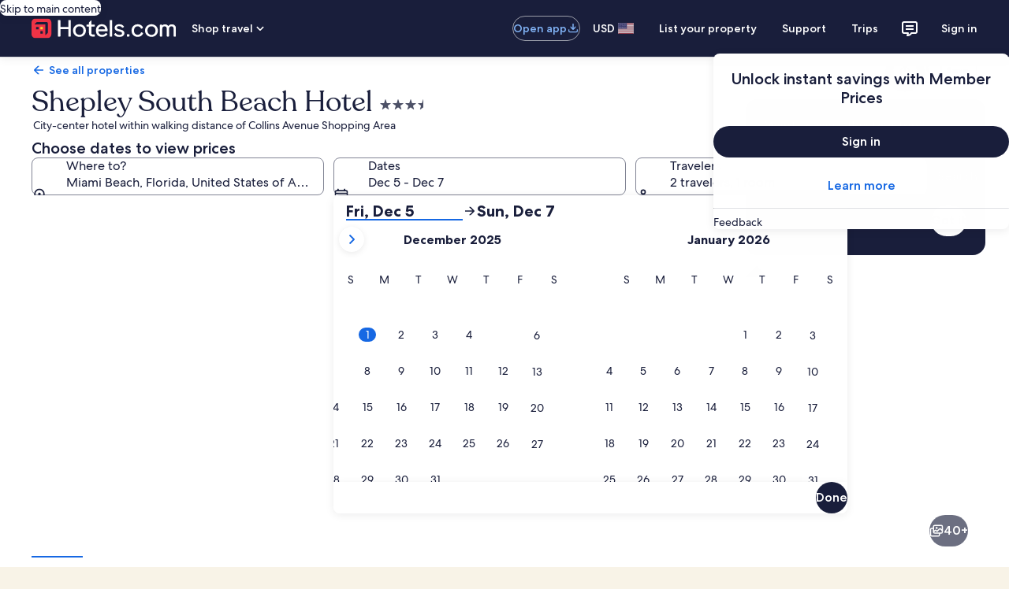

--- FILE ---
content_type: application/javascript
request_url: https://www.hotels.com/rxXlOSBBjUjG/Ta/aQD-JAY-NY/VO7tcwp0OSLpbJaY/QwpAMw/cR86ODx/0cls
body_size: 173087
content:
(function(){if(typeof Array.prototype.entries!=='function'){Object.defineProperty(Array.prototype,'entries',{value:function(){var index=0;const array=this;return {next:function(){if(index<array.length){return {value:[index,array[index++]],done:false};}else{return {done:true};}},[Symbol.iterator]:function(){return this;}};},writable:true,configurable:true});}}());(function(){cX();ZHs();VIs();var bc=function(){var P0;if(typeof rY["window"]["XMLHttpRequest"]!=='undefined'){P0=new (rY["window"]["XMLHttpRequest"])();}else if(typeof rY["window"]["XDomainRequest"]!=='undefined'){P0=new (rY["window"]["XDomainRequest"])();P0["onload"]=function(){this["readyState"]=4;if(this["onreadystatechange"] instanceof rY["Function"])this["onreadystatechange"]();};}else{P0=new (rY["window"]["ActiveXObject"])('Microsoft.XMLHTTP');}if(typeof P0["withCredentials"]!=='undefined'){P0["withCredentials"]=true;}return P0;};var rJ=function(tT,bb){return tT>=bb;};var xb=function(MT,EI){return MT-EI;};var wL=function(I0){var sA=I0[0]-I0[1];var kX=I0[2]-I0[3];var Tj=I0[4]-I0[5];var Ot=rY["Math"]["sqrt"](sA*sA+kX*kX+Tj*Tj);return rY["Math"]["floor"](Ot);};var hx=function rZ(Vh,rc){var LI=rZ;do{switch(Vh){case C1:{Vh+=jn;nh=[NM(Nt),vc,mH,NM(OI),wc,bJ,NM(wh),NM(WT),Fj,[WT],NM(VL),WT,VL,NM(TT),IH,NM(s9),jb,b9,NM(wh),jb,NM(Nt),NM(mH),NM(VL),NM(tZ),IT,XM,WT,NM(gj),IH,qT,NM(jh),NM(g0),NM(KI),NM(mH),NM(bJ),vc,NM(wh),NM(wT),NM(mH),AM,NM(VL),NM(YK),VL,NM(XT),Nt,jh,WT,NM(wh),NM(vc),NM(jh),Fj,Fj,AM,wT,NM(vc),Fj,NM(zh),QZ,NM(YK),VL,wT,jb,NM(KI),YK,NM(WT),NM(jb),XZ,NM(wT),Fj,wT,NM(LT),[b9],NM(Xh),[XM],wT,[wT],NM(vc),NM(jh),VL,NM(TT),Nt,NM(PT),k9,IH,NM(PT),MK,bJ,NM(wh),Nt,NM(IH),jh,IH,NM(mH),Ut,NM(IH),MK,NM(hH),wT,NM(OI),mZ,WT,NM(Fj),KI,Fj,NM(VL),NM(Nt),[VL],NM(PL),wc,NM(b9),vc,NM(b9),NM(Qc),g0,NM(WT),[gj],NM(mH),vc,NM(Nt),sJ,mH,NM(WT),NM(g0),NM(Z9),NM(bJ),mH,NM(vc),NM(jh),NM(AM),Fj,wT,wc,VL,NM(XT),mH,WT,NM(WT),WT,MK,KI,NM(Fj),[KI],Wg,NM(Fj),NM(mH),b9,mH,NM(KI),vc,NM(zh),mD,NM(VL),WT,NM(jb),wc,NM(IH),NM(YK),AM,NM(b9),NM(wT),VL,TT,XM,TT,gj,XM,NM(XT),NM(KI),KI,jh,NM(jh),Nt,Fj,NM(wW),H7,YK,NM(YK),VL,wT,NM(mH),NM(Fj),Fj,NM(k9),IH,KI,NM(VL),XM,[XT],kr,hH,XM,NM(b9),NM(KI),IH,NM(LT),[XM],NM(WT),jb,NM(OI),jb,WT,NM(Fj),NM(TT),WT,NM(Nt),TT,KI,NM(Nt),[gj],NM(kr),Z9,NM(Qc),VL,K2,NM(K2),NM(mH),k9,NM(OI),VL,NM(mH),NM(WT),Nt,bJ,NM(jh),XM,NM(KI),NM(TT),YK,NM(kr),vc,KI,NM(KI),VL,NM(Fj),bJ,NM(wh),NM(g0),[Wg],[XT],[XM],NM(MC),vc,NM(vc),T2,VL,jh,NM(Xh),Qc,TT,NM(IH),IH,NM(KI),NM(g0),[b9],mH,mH,NM(mH),NM(b9),TT,jh,Nt,NM(k9),XZ,NM(mH),NM(gj),vc,NM(Fj),NM(wh),NM(Fj),NM(c2),NM(mH),qT,NM(XT),NM(jh),NM(VL),NM(gj),kr,NM(XT),jh,wT,NM(WT),NM(bJ),OI,[wT],XM,g0,Nt,NM(IH),WT,NM(YK),wc,NM(Fj),jh,[KI],NM(PL),mD,KI,NM(YK),NM(kr),[Wg],Fj,[WT],NM(g0),J6,wT,NM(TT),NM(wh),IH,NM(TT),NM(VL),NM(wT),NM(Wg),tZ,NM(TT),KI,NM(WT),Nt,K2,NM(TT),NM(Nt),NM(AM),mZ,WT,NM(WT),wT,NM(TT),WT,NM(jb),Nt,VL,NM(Wg),NM(Ut),Ut,VL,NM(KI),WT,NM(bJ),kr,Fj,NM(Nt),NM(jh),jh,NM(wT),NM(TT),[VL],NM(kr),NM(mZ),mZ,NM(TT),Qc,NM(TT),NM(jh),mH,mH,NM(Fj),mZ,NM(VL),wh];}break;case tn:{return Oz;}break;case U8:{for(var nV=XM;XC(nV,vG.length);nV++){var UV=fW(vG,nV);var QV=fW(TP.v3,Er++);X2+=PN(E,[TO(UW(HG(UV),HG(QV)),UW(UV,QV))]);}return X2;}break;case mQ:{while(rJ(EC,XM)){jD+=gD[EC];EC--;}return jD;}break;case AF:{var qG=XM;if(XC(qG,Sp.length)){do{var Ar=fW(Sp,qG);var Mk=fW(pV.K8,zD++);Oz+=PN(E,[UW(TO(HG(Ar),Mk),TO(HG(Mk),Ar))]);qG++;}while(XC(qG,Sp.length));}Vh=tn;}break;case RQ:{var gD=rc[Nn];var jD=Am([],[]);Vh+=G1;var EC=xb(gD.length,mH);}break;case T3:{Vh=G;if(rJ(qp,XM)){do{var tq=bq(xb(Am(qp,dO),PW[xb(PW.length,mH)]),V6.length);var S7=fW(GG,qp);var sV=fW(V6,tq);tk+=PN(E,[TO(HG(TO(S7,sV)),UW(S7,sV))]);qp--;}while(rJ(qp,XM));}}break;case G3:{var qp=xb(GG.length,mH);Vh=T3;}break;case zn:{Vh=dd;while(rJ(Tr,XM)){MW+=AO[Tr];Tr--;}return MW;}break;case Qs:{var sP=rc[Nn];JD.WS=rZ(RQ,[sP]);Vh+=Vs;while(XC(JD.WS.length,D3))JD.WS+=JD.WS;}break;case Fn:{var AO=rc[Nn];Vh+=Fs;var MW=Am([],[]);var Tr=xb(AO.length,mH);}break;case AX:{Vh=U8;var kO=rc[Nn];var G2=rc[zS];var Y2=rc[Fd];var Rq=rc[Hs];var X2=Am([],[]);var Er=bq(xb(kO,PW[xb(PW.length,mH)]),IT);var vG=DP[Rq];}break;case An:{while(XC(UC,EG.length)){Vx()[EG[UC]]=B6(xb(UC,VL))?function(){return d6.apply(this,[kn,arguments]);}:function(){var XW=EG[UC];return function(FE,lp,b6,XD){var LC=pV.call(null,FE,wh,b6,s7);Vx()[XW]=function(){return LC;};return LC;};}();++UC;}Vh+=U;}break;case SY:{var jE=rc[Nn];var HO=rc[zS];var hp=rc[Fd];var Gp=rc[Hs];var Oz=Am([],[]);var zD=bq(xb(jE,PW[xb(PW.length,mH)]),tZ);var Sp=WD[hp];Vh=AF;}break;case RX:{PW.push(XG);pq=function(cz){return rZ.apply(this,[k8,arguments]);};PN.apply(null,[Hs,[zG,B6(B6({})),b9,s9]]);PW.pop();Vh=dd;}break;case IY:{CG=[[HV,H2,VL,NM(gj),NM(qT),bm,Fj],[],[],[],[mD,HV,NM(jh),wh,NM(b9),NM(gj),WT],[],[NM(bJ),NM(Nt),WT,NM(jh)],[TT,wT,NM(TT),NM(gj)],[],[wc,NM(Nt),wT,NM(mH)],[IT,jb,NM(jb),NM(OC)],[],[],[NM(jh),NM(TT),wh],[mH,XT,NM(KI)],[],[W2,wc,NM(wc)]];Vh-=ER;}break;case pB:{SO=[XM,KI,vc,NM(mZ),gj,NM(VL),WT,NM(YK),WT,NM(wc),tZ,NM(KI),VL,NM(Fj),NM(YK),IH,XM,NM(Nt),NM(mH),IH,NM(VL),XM,NM(tZ),IH,WT,mH,NM(XT),wT,NM(mH),NM(mD),W2,XT,mH,Fj,TT,Fj,NM(mH),NM(gj),NM(Fj),Wg,NM(bJ),IH,TT,NM(QZ),hH,NM(J6),K2,NM(PE),OI,[jh],NM(KI),Fj,NM(YK),VL,NM(XT),Nt,jh,lr,NM(bm),jh,YK,NM(wh),XM,bJ,vc,NM(KI),NM(jh),b9,NM(Wg),bJ,mH,NM(Nt),NM(bJ),wc,NM(YK),Fj,NM(AM),PL,NM(mH),Fj,NM(wh),KI,b9,mH,NM(wT),NM(WT),bJ,NM(wh),Fj,XT,NM(jh),NM(b9),NM(Nt),PL,bJ,XM,NM(b9),NM(TT),NM(b9),NM(s9),g0,NM(WT),mH,XT,NM(KI),NM(mH),KI,NM(wT),NM(TT),IH,NM(jb),jb,NM(wc),YK,NM(Nt),NM(TT),IH,NM(mH),TT,NM(WT),YK,NM(TT),NM(gj),WT,NM(wh),YK,wc,NM(bJ),NM(tZ),wc,gj,TT,NM(VL),wh,bJ,NM(Nt),KI,NM(b9),VL,wT,NM(lr),s7,[jh],NM(lr),T2,NM(gj),VL,[Fj],VL,NM(GE),W2,NM(b9),IH,NM(W2),tZ,YK,NM(jb),NM(Ut),W2,b9,NM(b9),Nt,NM(jh),VL,NM(Nt),XM,NM(VL),WT,NM(wc),TT,jh,XM,Fj,Nt,NM(Nt),wT,NM(mH),NM(WT),Nt,NM(WT),Nt,VL,NM(mZ),WT,jh,NM(gj),jh,mH,NM(mH),XM,XM,SV,NM(gj),VL,[Fj],NM(wc),Fj,NM(jh),wc,NM(wc),NM(tC),NM(TT),NM(gj),WT,NM(QZ),OI,NM(TT),VL,wT,NM(HV),W2,wc,NM(wc),YK,NM(TT),NM(wT),NM(kr),MK,mZ,[XM],NM(Fj),mH,[XM],KI,NM(KI),wh,NM(wh),VL,wT,NM(GE),AM,NM(Wg),K2,NM(VL),NM(Nt),jh,VL,mH,mH,NM(wh),NM(Fj),vc,KI,NM(VL),XM];Vh=dd;}break;case VF:{var pD=rc[Nn];var Mz=Am([],[]);Vh+=QY;for(var tr=xb(pD.length,mH);rJ(tr,XM);tr--){Mz+=pD[tr];}return Mz;}break;case vF:{var AD=rc[Nn];TP=function(RG,R2,C2,np){return rZ.apply(this,[AX,arguments]);};return RV(AD);}break;case G:{Vh-=WB;return PN(Gn,[tk]);}break;case Wf:{PW.push(LV);RV=function(R7){return rZ.apply(this,[TB,arguments]);};Vh=dd;PN.call(null,kn,[vC,H7,hH,Yz]);PW.pop();}break;case jn:{Vh=dd;return [[XM,XM,XM],[NM(Fj),wT,NM(vc),Fj],[NM(wc),wc,NM(IH)],[NM(TT),mH,bJ]];}break;case Gs:{var g7=rc[Nn];Vh=dd;pV=function(Bm,L2,wp,jp){return rZ.apply(this,[SY,arguments]);};return pq(g7);}break;case I:{PW.push(Lm);Vh+=kd;Gk=function(fm){return rZ.apply(this,[Qs,arguments]);};JD(m6,MN);PW.pop();}break;case cw:{var dO=rc[Nn];var nr=rc[zS];var V6=XP[Kp];var tk=Am([],[]);var GG=XP[nr];Vh=G3;}break;case k8:{var KC=rc[Nn];pV.K8=rZ(Fn,[KC]);Vh+=kn;while(XC(pV.K8.length,sG))pV.K8+=pV.K8;}break;case rQ:{rP=[[IH,NM(WT),XM,VL],[],[wc,NM(Fj),jh]];Vh+=Ad;}break;case FS:{Vh+=OS;rD=[NM(wh),YK,wT,NM(GE),kr,NM(Fj),XM,mH,VL,NM(wh),KI,NM(mH),NM(VL),NM(IT),J6,NM(wh),NM(Nt),jh,WT,VL,NM(jh),NM(b9),VL,wT,NM(W2),vc,NM(Fj),Wg,NM(bJ),wc,jb,NM(WT),NM(TT),NM(wT),[TT],mD,NM(Nt),YK,NM(VL),NM(KI),TT,Nt,NM(QZ),K2,XM,NM(VL),WT,NM(XZ),Wg,[XM],NM(jb),K2,NM(VL),NM(Nt),NM(s9),PT,XM,NM(jh),jh,NM(XT),vc,IH,wc,NM(mH),XM,NM(Fj),NM(mH),NM(b9),NM(Wg),[XM],NM(TT),IH,NM(kr),kr,NM(Fj),jh,NM(YK),wT,NM(TT),NM(Wg),AM,NM(bJ),NM(jh),wc,NM(IH),gj,NM(jh),PL,TT,jh,NM(IH),wc,NM(b9),NM(wc),YK,NM(WT),NM(b9),VL,NM(gj),NM(gj),VL,Fj,NM(b9),jh,NM(Qc),W2,wc,NM(wc),K2,XT,NM(jh),NM(TT),NM(wh),NM(vP),HV,NM(bJ),TT,NM(OI),rG,wc,NM(b9),vc,NM(vc),WT,NM(WT),Nt,NM(b9),NM(Nt),TT,TT,NM(gj),IH,NM(mE),HV,NM(YK),jb,NM(YK),NM(vc),tZ,NM(TT),KI,NM(WT),Nt,NM(Kp),Gq,wc,NM(WT),wc,NM(Nt),WT,NM(YK),NM(vP),sJ,bJ,NM(Nt),mH,NM(wh),NM(gm),w2,zh,jh,NM(KI),NM(Fj),wT,NM(vc),Fj,NM(Fj),NM(TT),WT,NM(Nt),TT,KI,vc,WT,b9,NM(WT),NM(wT),TT,NM(gj),PL,jh,NM(KI),NM(wT),WT,NM(s9),wc,TT,TT,XT,mH,NM(TT),NM(YK),wc,NM(Nt),wT,NM(mH),mH,NM(wc),TT,wh,NM(XZ),Ut,VL,s7,mH,NM(mH),NM(b9),TT,vc,NM(IH),wT,NM(b9),wT,NM(Nt),vc,TT,NM(mH),NM(Fj),mH,NM(XT),TT,gj,NM(wc),NM(VL),NM(gj),kr,NM(XT),jh,wT,NM(WT),vc,wT,NM(Nt),NM(Nt),NM(MK),GE,NM(IH),WT,NM(YK),[TT],NM(kr),NM(mZ),mZ,XM,XM,jh,NM(Fj),bJ,NM(TT),jh,NM(mH),b9,NM(gj),NM(mH),mH,NM(TT),NM(VL),Fj,NM(KI),TT,NM(jh),wc,bJ,NM(jh),jh,jh,NM(Qc),kr,Nt,b9,NM(bJ),NM(sJ),TT,TT,NM(mH),mH,NM(wc),wT,NM(Ut),wc,bJ,NM(wh),TT,YK,NM(Nt),WT,NM(YK),NM(s9),J6,NM(KI),wh,NM(wh),VL,wT];}break;case hS:{QW=[IH,NM(Nt),KI,XM,NM(jh),NM(Fj),Nt,NM(kr),W2,[XM],[XM],gj,NM(jh),NM(IT),k9,Nt,NM(lr),bm,Fj,wT,NM(IH),TT,Nt,NM(VL),NM(b9),WT,TT,NM(IH),NM(vP),HV,NM(bJ),TT,NM(wT),bJ,Nt,NM(gj),NM(WT),mZ,XT,NM(jh),Fj,XM,NM(wh),NM(KI),NM(IH),Nt,Nt,Fj,NM(XT),mH,wc,NM(wc),NM(mH),NM(s9),NM(TT),Nt,NM(TT),NM(Z9),jW,NM(mH),NM(Fj),NM(TT),NM(bJ),wc,NM(Nt),wT,NM(mH),NM(GE),Z9,NM(mH),wT,NM(TT),NM(jh),NM(jh),XM,NM(KI),WT,NM(WT),NM(b9),jh,jb,NM(OI),kr,[TT],jh,XM,NM(KI),TT,NM(wT),Nt,NM(wW),sJ,NM(TT),wc,NM(YK),Fj,NM(hz),OC,wc,XM,NM(IH),wh,jh,b9,TT,WT,NM(YK),VL,VL,NM(XT),NM(jh),b9,[jh],NM(jh),mZ,NM(VL),wc,NM(b9),NM(TT),IH,NM(mE),HV,NM(jh),wh,NM(b9),NM(gj),WT,Fj,NM(bJ),NM(jh),WT,mH,[TT],NM(kr),W2,Wg,NM(Wg),XM,NM(IT),NM(wT),tC,NM(mZ),NM(Wg),[XM],XM,XM,NM(b9),b9,NM(wh),NM(YK),K2,NM(VL),NM(Nt),gj,NM(Fj),NM(VL),Nt,NM(wc),mH,XT,NM(KI),NM(wh),IH,NM(wc),NM(tZ),MK,mZ,NM(TT),IH,NM(U7),U7,XM,NM(TT),NM(VL),NM(KI),wc,NM(mH),NM(IH),[mH],NM(jh),VL,NM(XT),NM(mH),NM(mD),W2,Fj,NM(VL),XT,NM(HV),k9,IH,b9,mH,NM(jh),NM(WT),NM(vc),mD,NM(Fj),XM,NM(mH),jh,TT,NM(IH),NM(mH),NM(YK),tZ,NM(TT),KI,NM(WT),Nt,b9,NM(Fj),mH,b9,NM(Fj),mH,b9,TT,NM(wc),Nt,NM(b9),Nt,NM(IH),wT,NM(TT),MK,NM(Ut),VL,NM(bJ),vc,NM(TT),Fj,NM(jh),b9,b9,wT,wT,b9,NM(hz),TT,TT,TT,TT,NM(KI),Fj,NM(wT),Fj,NM(IH),IH,NM(vc),NM(jh),NM(AM),Fj,NM(jh),K2,NM(wh),VL,[mH],Nt,mH,NM(wc),YK,TT,NM(vc),NM(jh),TT,gj,NM(VL),WT,NM(YK),WT,mH,YK,NM(WT),NM(wT),TT,NM(kr),W2,wc,NM(wc),jh,Fj,NM(Fj),XT,NM(Nt),VL,NM(jh),NM(b9),VL,wT,NM(Z9),W2,b9,[jh],NM(Fj),NM(YK),IH,NM(Fj),KI,NM(XT),NM(IH),vc,XM,b9,NM(wh),jh,NM(gj)];Vh=dd;}break;case TB:{Vh+=Y8;var fE=rc[Nn];TP.v3=rZ(VF,[fE]);while(XC(TP.v3.length,cf))TP.v3+=TP.v3;}break;case Ts:{var EG=rc[Nn];pq(EG[XM]);var UC=XM;Vh+=Zn;}break;}}while(Vh!=dd);};var Qr=function(){return rY["Math"]["floor"](rY["Math"]["random"]()*100000+10000);};var kD=function(){xE=["\x6c\x65\x6e\x67\x74\x68","\x41\x72\x72\x61\x79","\x63\x6f\x6e\x73\x74\x72\x75\x63\x74\x6f\x72","\x6e\x75\x6d\x62\x65\x72"];};var fG=function(){return PN.apply(this,[Yl,arguments]);};var qr=function(){if(rY["Date"]["now"]&&typeof rY["Date"]["now"]()==='number'){return rY["Date"]["now"]();}else{return +new (rY["Date"])();}};var CO=function(TE){var ND=TE%4;if(ND===2)ND=3;var gW=42+ND;var CV;if(gW===42){CV=function jk(UG,Cq){return UG*Cq;};}else if(gW===43){CV=function zC(R6,T7){return R6+T7;};}else{CV=function qP(RO,tP){return RO-tP;};}return CV;};var F2=function(Rk,Gx){return Rk^Gx;};var Yk=function(MD){if(MD===undefined||MD==null){return 0;}var Fr=MD["toLowerCase"]()["replace"](/[^0-9]+/gi,'');return Fr["length"];};var JO=function(mq){var cr=1;var DO=[];var P2=rY["Math"]["sqrt"](mq);while(cr<=P2&&DO["length"]<6){if(mq%cr===0){if(mq/cr===cr){DO["push"](cr);}else{DO["push"](cr,mq/cr);}}cr=cr+1;}return DO;};var PP=function(Qq){var HP='';for(var NW=0;NW<Qq["length"];NW++){HP+=Qq[NW]["toString"](16)["length"]===2?Qq[NW]["toString"](16):"0"["concat"](Qq[NW]["toString"](16));}return HP;};var B6=function(xP){return !xP;};var Am=function(xO,mC){return xO+mC;};var Dx=function(g6,Vm){return g6 in Vm;};var Nn,GU,Fd,zX,Sw,hS,jU,Hs,BF,zS,KQ;var k2=function(nz,kx){return nz!=kx;};var nq=function GD(jC,JP){'use strict';var QP=GD;switch(jC){case jn:{var M6=JP[Nn];var ZW=JP[zS];var KW=JP[Fd];PW.push(zk);M6[ZW]=KW[Mq()[wq(Wg)].apply(null,[Th,Ut,pp,VW])];PW.pop();}break;case qn:{var BD=JP[Nn];var PV=JP[zS];var mP=JP[Fd];return BD[PV]=mP;}break;case kn:{var Km=JP[Nn];var cm=JP[zS];var Rr=JP[Fd];PW.push(tD);try{var sO=PW.length;var Bp=B6(B6(Nn));var jm;return jm=d6(Y8,[p2()[VV(GE)].call(null,wD,Rm),Vx()[vz(mE)](Jg,XT,zz,gj),p2()[VV(QZ)].call(null,Bh,Jq),Km.call(cm,Rr)]),PW.pop(),jm;}catch(Tk){PW.splice(xb(sO,mH),Infinity,tD);var Jk;return Jk=d6(Y8,[p2()[VV(GE)].apply(null,[wD,Rm]),p2()[VV(mE)](wk,wh),p2()[VV(QZ)].call(null,Bh,Jq),Tk]),PW.pop(),Jk;}PW.pop();}break;case DF:{return this;}break;case Qs:{var MO=JP[Nn];var AG;PW.push(TW);return AG=d6(Y8,[Vx()[vz(rG)](XO,kr,IT,kr),MO]),PW.pop(),AG;}break;case Fn:{return this;}break;case hS:{return this;}break;case vB:{PW.push(AM);var Fm;return Fm=Mq()[wq(sJ)](QD,wW,Xh,PG),PW.pop(),Fm;}break;case b8:{var A6=JP[Nn];PW.push(KD);var tO=rY[Vx()[vz(bJ)].call(null,YC,wW,YW,E2)](A6);var IN=[];for(var jN in tO)IN[f7(typeof p2()[VV(pp)],Am([],[][[]]))?p2()[VV(Fj)](MI,Uk):p2()[VV(mH)](xN,UP)](jN);IN[Mq()[wq(Cz)](BK,B6(mH),IT,F6)]();var OG;return OG=function sC(){PW.push(Uk);for(;IN[p2()[VV(XM)](d7,lm)];){var TG=IN[f7(typeof Mq()[wq(dk)],'undefined')?Mq()[wq(vP)](CP,tZ,mD,GC):Mq()[wq(b9)](RN,tC,hz,SV)]();if(Dx(TG,tO)){var rp;return sC[Mq()[wq(Wg)](FC,Cz,J6,VW)]=TG,sC[p2()[VV(rG)].call(null,KT,f2)]=B6(mH),PW.pop(),rp=sC,rp;}}sC[p2()[VV(rG)].call(null,KT,f2)]=B6(XM);var OD;return PW.pop(),OD=sC,OD;},PW.pop(),OG;}break;case c1:{PW.push(VN);this[p2()[VV(rG)](wm,f2)]=B6(XM);var MP=this[Mq()[wq(Gq)](kC,U7,sJ,K6)][XM][p2()[VV(H7)](ZH,nm)];if(cV(p2()[VV(mE)](B7,wh),MP[p2()[VV(GE)](bz,Rm)]))throw MP[p2()[VV(QZ)].apply(null,[zN,Jq])];var C6;return C6=this[f7(typeof Vx()[vz(SE)],'undefined')?Vx()[vz(DC)](sh,w2,CW,jG):Vx()[vz(VL)](cD,wc,lW,DC)],PW.pop(),C6;}break;case Wf:{var Om=JP[Nn];var Oq=JP[zS];var dz;var A2;var lP;PW.push(bP);var VC;var Hq=Ap()[YO(mH)].call(null,mH,rN,wh,wW);var hm=Om[p2()[VV(XZ)](mI,mD)](Hq);for(VC=XM;XC(VC,hm[p2()[VV(XM)].call(null,fN,lm)]);VC++){dz=bq(TO(sm(Oq,wh),l7[b9]),hm[p2()[VV(XM)](fN,lm)]);Oq*=sS[Mq()[wq(tZ)](JW,AM,K2,Sq)]();Oq&=l7[Fj];Oq+=l7[wT];Oq&=sS[Y7()[fD(TT)](k9,IH,K7,qW,wN,Wg)]();A2=bq(TO(sm(Oq,wh),l7[b9]),hm[p2()[VV(XM)](fN,lm)]);Oq*=l7[VL];Oq&=l7[Fj];Oq+=l7[wT];Oq&=sS[f7(typeof Y7()[fD(mH)],Am([],[][[]]))?Y7()[fD(TT)].call(null,qT,B6([]),K7,B6(B6(mH)),wN,Wg):Y7()[fD(Fj)](vP,DE,Tp,B6(B6(mH)),Xq,qE)]();lP=hm[dz];hm[dz]=hm[A2];hm[A2]=lP;}var ZC;return ZC=hm[Y7()[fD(b9)](k9,B6(B6({})),DD,B6({}),ZD,b9)](Hq),PW.pop(),ZC;}break;case cQ:{var bk=JP[Nn];PW.push(KP);if(f7(typeof bk,Vx()[vz(YK)].call(null,Gr,HV,Z6,tC))){var J7;return J7=Mq()[wq(XT)].apply(null,[vV,gm,LT,kW]),PW.pop(),J7;}var Ak;return Ak=bk[jV()[cW(wh)](Jz,kk,KI,lG,s7)](new (rY[Vx()[vz(wW)](Et,wW,LD,T2)])(Vx()[vz(SV)].call(null,KV,qx,PE,B6(B6(mH))),f7(typeof Vx()[vz(c2)],'undefined')?Vx()[vz(MC)].apply(null,[k6,vc,PD,B6(XM)]):Vx()[vz(VL)](Tp,pp,VL,HV)),p2()[VV(s7)](Fz,cp))[jV()[cW(wh)].call(null,Jz,kk,KI,mZ,rW)](new (rY[Vx()[vz(wW)](Et,mH,LD,Cz)])(p2()[VV(Qp)].apply(null,[lC,gP]),Vx()[vz(MC)](k6,H7,PD,J6)),Vx()[vz(UP)].call(null,HC,kr,F7,mZ))[cV(typeof jV()[cW(mZ)],'undefined')?jV()[cW(gj)](rm,NC,IE,vP,rG):jV()[cW(wh)](Jz,kk,KI,OC,B6(B6(mH)))](new (rY[f7(typeof Vx()[vz(hz)],Am([],[][[]]))?Vx()[vz(wW)](Et,KO,LD,qx):Vx()[vz(VL)].call(null,wV,q6,rm,ZV)])(Mq()[wq(lr)].apply(null,[RD,B6([]),k9,MN]),f7(typeof Vx()[vz(sJ)],'undefined')?Vx()[vz(MC)].apply(null,[k6,Kr,PD,B6(mH)]):Vx()[vz(VL)](lV,rW,qq,qW)),Ap()[YO(VL)].apply(null,[TT,Pq,E2,Rz]))[jV()[cW(wh)].call(null,Jz,kk,KI,PT,vc)](new (rY[Vx()[vz(wW)].call(null,Et,W2,LD,wh)])(f7(typeof Mq()[wq(bJ)],'undefined')?Mq()[wq(hz)].apply(null,[nm,B6(B6(XM)),B6(B6(XM)),p6]):Mq()[wq(b9)](gE,B6(B6({})),bm,IH),Vx()[vz(MC)](k6,XM,PD,PL)),f7(typeof EP()[TV(wT)],'undefined')?EP()[TV(XT)].call(null,PT,J6,DE,Pq,TT):EP()[TV(jh)].apply(null,[KG,T2,Kr,Mm,Hr]))[jV()[cW(wh)].call(null,Jz,kk,KI,rG,g0)](new (rY[f7(typeof Vx()[vz(HV)],Am('',[][[]]))?Vx()[vz(wW)](Et,E2,LD,hz):Vx()[vz(VL)].apply(null,[WE,B6([]),lz,EO])])(Mq()[wq(DC)](K7,XM,nO,Lp),Vx()[vz(MC)].call(null,k6,lq,PD,GE)),f7(typeof p2()[VV(UP)],'undefined')?p2()[VV(OC)](zm,IO):p2()[VV(mH)].apply(null,[GP,Cr]))[jV()[cW(wh)](Jz,kk,KI,jG,Kp)](new (rY[Vx()[vz(wW)](Et,lG,LD,KO)])(p2()[VV(EO)](U2,gq),Vx()[vz(MC)](k6,B6(B6([])),PD,B6(B6(mH)))),Ap()[YO(XT)](TT,Pq,KO,Hp))[jV()[cW(wh)](Jz,kk,KI,H2,WT)](new (rY[f7(typeof Vx()[vz(c2)],Am([],[][[]]))?Vx()[vz(wW)].call(null,Et,mZ,LD,wV):Vx()[vz(VL)](Xq,B6(B6(XM)),fr,lq)])(Mq()[wq(DE)](T6,jG,H2,sW),Vx()[vz(MC)](k6,Wg,PD,hH)),EP()[TV(bJ)](cp,W2,wh,Pq,b9))[jV()[cW(wh)](Jz,kk,KI,TT,K2)](new (rY[Vx()[vz(wW)].apply(null,[Et,jh,LD,B6({})])])(p2()[VV(sJ)](fk,j2),Vx()[vz(MC)](k6,B6(B6(XM)),PD,pp)),p2()[VV(Cz)].apply(null,[kN,cG]))[Vx()[vz(lr)](fq,B6(XM),ME,gm)](XM,zG),PW.pop(),Ak;}break;case TB:{var IC=JP[Nn];var b7=JP[zS];PW.push(Np);var gG;return gG=Am(rY[p2()[VV(WT)].call(null,Mj,YW)][Vx()[vz(rW)](cI,mE,W2,B6(B6(XM)))](YD(rY[p2()[VV(WT)].call(null,Mj,YW)][p2()[VV(vP)](xt,jW)](),Am(xb(b7,IC),mH))),IC),PW.pop(),gG;}break;case Sw:{var tm=JP[Nn];PW.push(lO);var RW=new (rY[Mq()[wq(rW)](bL,B6(B6(mH)),B6(B6({})),qW)])();var vk=RW[p2()[VV(KO)](lZ,s2)](tm);var gN=Mq()[wq(XT)](MH,Kr,IH,kW);vk[Vx()[vz(lG)].call(null,qI,Wg,gO,wW)](function(RP){PW.push(Ip);gN+=rY[p2()[VV(Nt)](jq,QE)][Vx()[vz(PL)].call(null,SW,IH,DE,Kr)](RP);PW.pop();});var mG;return mG=rY[cV(typeof Vx()[vz(WT)],Am([],[][[]]))?Vx()[vz(VL)].apply(null,[BC,B6([]),Jr,H2]):Vx()[vz(mZ)](Ej,OI,XN,B6(XM))](gN),PW.pop(),mG;}break;case Fd:{PW.push(fO);var FP;return FP=new (rY[f7(typeof Mq()[wq(Fj)],Am('',[][[]]))?Mq()[wq(Xh)](nW,qW,gj,PT):Mq()[wq(b9)].call(null,Ok,jW,B6({}),Bk)])()[Ap()[YO(bJ)].apply(null,[YK,cO,jW,WT])](),PW.pop(),FP;}break;case NX:{PW.push(r2);var LW=[Mq()[wq(NP)](gZ,E2,tC,hH),Mq()[wq(LT)].apply(null,[RH,nO,g0,mm]),Ap()[YO(WT)](wc,Ep,bJ,TW),Mq()[wq(nO)](Im,KI,YK,wV),Mq()[wq(lq)](YA,GE,B6(XM),t7),Ap()[YO(IH)](MK,M2,OC,gm),p2()[VV(rW)](Y9,qC),f7(typeof jV()[cW(bJ)],Am([],[][[]]))?jV()[cW(IH)](VD,WG,YK,gj,UP):jV()[cW(gj)].call(null,Bk,hV,vp,q6,B6(B6([]))),cV(typeof p2()[VV(WT)],Am([],[][[]]))?p2()[VV(mH)](OV,SD):p2()[VV(YG)](Aq,VL),Vx()[vz(lq)](pI,tZ,gq,hz),Y7()[fD(jb)](mZ,Qc,Nt,B6(B6({})),gz,tZ),EP()[TV(IH)](Lp,E2,tZ,t6,YK),cV(typeof Mq()[wq(KO)],Am('',[][[]]))?Mq()[wq(b9)].apply(null,[Xq,B6(B6({})),AM,VW]):Mq()[wq(qx)](Az,B6(B6(XM)),JE,ZV),cV(typeof p2()[VV(vc)],'undefined')?p2()[VV(mH)].apply(null,[cD,Pp]):p2()[VV(Xh)].call(null,NG,WV),Mq()[wq(wV)](ZN,gj,wT,b9),p2()[VV(NP)].apply(null,[qg,PD]),cV(typeof p2()[VV(sJ)],Am([],[][[]]))?p2()[VV(mH)](K7,H7):p2()[VV(LT)](sj,zm),Vx()[vz(qx)](Ok,hH,cp,B6({})),Ap()[YO(Wg)](kr,Ep,Kr,X7),Mq()[wq(jG)].call(null,Pp,PE,Gq,VO),Mq()[wq(Kr)](IV,IH,lq,OP),Mq()[wq(Kp)](kb,DC,E2,Tm),cV(typeof Vx()[vz(T2)],Am([],[][[]]))?Vx()[vz(VL)].call(null,vO,B6(B6([])),ED,H2):Vx()[vz(wV)](AC,B6(B6(XM)),tG,vc),Vx()[vz(jG)].apply(null,[W6,XM,GE,c2]),Vx()[vz(Kr)](Yb,B6(B6({})),qk,sJ),cV(typeof Mq()[wq(LT)],'undefined')?Mq()[wq(b9)](E6,lr,XG,VE):Mq()[wq(pp)](Og,B6(B6(mH)),YK,dN),cV(typeof Mq()[wq(DC)],Am([],[][[]]))?Mq()[wq(b9)].call(null,MV,E2,B6({}),Wx):Mq()[wq(w2)](JV,rW,B6(B6([])),Xh)];if(kG(typeof rY[Mq()[wq(UP)].apply(null,[Cm,mE,MK,KN])][Vx()[vz(Kp)].apply(null,[AY,B6(XM),kk,vP])],Mq()[wq(IH)].call(null,dG,tC,PE,LT))){var qD;return PW.pop(),qD=null,qD;}var nP=LW[f7(typeof p2()[VV(wh)],Am('',[][[]]))?p2()[VV(XM)](XA,lm):p2()[VV(mH)](VL,Hz)];var DG=cV(typeof Mq()[wq(jb)],'undefined')?Mq()[wq(b9)].call(null,sz,mN,IT,D6):Mq()[wq(XT)].apply(null,[ZL,tZ,bJ,kW]);for(var g2=XM;XC(g2,nP);g2++){var B2=LW[g2];if(f7(rY[Mq()[wq(UP)](Cm,B6(B6([])),Cz,KN)][Vx()[vz(Kp)](AY,MK,kk,B6(B6({})))][B2],undefined)){DG=Mq()[wq(XT)].apply(null,[ZL,B6(B6({})),B6(B6([])),kW])[Mq()[wq(AM)](hE,PL,Ut,Xr)](DG,cV(typeof p2()[VV(mE)],'undefined')?p2()[VV(mH)].call(null,zx,X7):p2()[VV(nO)].call(null,Or,qE))[Mq()[wq(AM)](hE,SV,lG,Xr)](g2);}}var kP;return PW.pop(),kP=DG,kP;}break;case ps:{var Zz;PW.push(vW);return Zz=cV(typeof rY[f7(typeof p2()[VV(vP)],Am('',[][[]]))?p2()[VV(gj)](LM,WT):p2()[VV(mH)](mZ,vm)][p2()[VV(lq)](pZ,w2)],cV(typeof EP()[TV(YK)],'undefined')?EP()[TV(jh)](Sm,wV,wV,dD,Uq):EP()[TV(XM)].call(null,AM,Z9,KO,Gm,wh))||cV(typeof rY[p2()[VV(gj)].apply(null,[LM,WT])][f7(typeof Mq()[wq(XM)],Am([],[][[]]))?Mq()[wq(XG)].call(null,cO,B6(XM),B6(B6(XM)),zG):Mq()[wq(b9)].apply(null,[Vk,hz,B6(B6([])),Up])],cV(typeof EP()[TV(b9)],Am([],[][[]]))?EP()[TV(jh)](F6,bJ,YG,kq,Uq):EP()[TV(XM)](AM,nO,Wg,Gm,wh))||cV(typeof rY[p2()[VV(gj)](LM,WT)][p2()[VV(qx)].call(null,SP,zz)],EP()[TV(XM)](AM,sJ,ZV,Gm,wh)),PW.pop(),Zz;}break;case BQ:{PW.push(lm);try{var YP=PW.length;var Ur=B6(B6(Nn));var N2;return N2=B6(B6(rY[p2()[VV(gj)](DV,WT)][cV(typeof p2()[VV(UP)],Am('',[][[]]))?p2()[VV(mH)](wz,cE):p2()[VV(wV)](G6,K2)])),PW.pop(),N2;}catch(hW){PW.splice(xb(YP,mH),Infinity,lm);var FN;return PW.pop(),FN=B6({}),FN;}PW.pop();}break;case Bw:{PW.push(cq);try{var Tz=PW.length;var Vz=B6(B6(Nn));var LG;return LG=B6(B6(rY[p2()[VV(gj)](dL,WT)][f7(typeof Vx()[vz(wh)],Am('',[][[]]))?Vx()[vz(pp)](FH,g0,bJ,hH):Vx()[vz(VL)].apply(null,[fV,wh,rz,bJ])])),PW.pop(),LG;}catch(RE){PW.splice(xb(Tz,mH),Infinity,cq);var ZE;return PW.pop(),ZE=B6({}),ZE;}PW.pop();}break;case rl:{var qm;PW.push(ED);return qm=B6(B6(rY[p2()[VV(gj)](rT,WT)][Y7()[fD(tZ)](Ut,H2,hH,GE,Iq,VL)])),PW.pop(),qm;}break;case I1:{PW.push(YE);try{var hG=PW.length;var FW=B6(zS);var dC=Am(rY[p2()[VV(jG)](hP,Q7)](rY[f7(typeof p2()[VV(gj)],'undefined')?p2()[VV(gj)](xV,WT):p2()[VV(mH)].call(null,Ck,j2)][Mq()[wq(Qm)](RZ,MK,Gq,LE)]),D2(rY[cV(typeof p2()[VV(YG)],'undefined')?p2()[VV(mH)](dV,rE):p2()[VV(jG)].call(null,hP,Q7)](rY[cV(typeof p2()[VV(WT)],Am([],[][[]]))?p2()[VV(mH)](zP,pN):p2()[VV(gj)](xV,WT)][Mq()[wq(mN)](Wt,B6({}),T2,l2)]),mH));dC+=Am(D2(rY[p2()[VV(jG)](hP,Q7)](rY[f7(typeof p2()[VV(IH)],Am('',[][[]]))?p2()[VV(gj)](xV,WT):p2()[VV(mH)].apply(null,[Fz,IW])][f7(typeof p2()[VV(PL)],Am('',[][[]]))?p2()[VV(Kr)](E9,k9):p2()[VV(mH)].call(null,kp,NN)]),TT),D2(rY[f7(typeof p2()[VV(Fj)],'undefined')?p2()[VV(jG)](hP,Q7):p2()[VV(mH)](L7,gr)](rY[p2()[VV(gj)](xV,WT)][f7(typeof Ap()[YO(b9)],Am([],[][[]]))?Ap()[YO(YK)](kr,PG,qW,z6):Ap()[YO(IT)].call(null,Q6,CE,c2,n2)]),jh));dC+=Am(D2(rY[p2()[VV(jG)].apply(null,[hP,Q7])](rY[p2()[VV(gj)].call(null,xV,WT)][Mq()[wq(ZV)].apply(null,[VG,EO,lr,nO])]),b9),D2(rY[p2()[VV(jG)](hP,Q7)](rY[p2()[VV(gj)](xV,WT)][Vx()[vz(w2)].apply(null,[LN,mH,AP,DE])]),Fj));dC+=Am(D2(rY[p2()[VV(jG)](hP,Q7)](rY[cV(typeof p2()[VV(k9)],'undefined')?p2()[VV(mH)](fN,Jr):p2()[VV(gj)](xV,WT)][f7(typeof p2()[VV(lG)],Am('',[][[]]))?p2()[VV(Kp)].apply(null,[SW,UD]):p2()[VV(mH)](MG,SP)]),sS[f7(typeof Mq()[wq(hz)],Am('',[][[]]))?Mq()[wq(E2)](rq,PT,B6([]),TW):Mq()[wq(b9)](Sq,B6(B6(XM)),jG,DW)]()),D2(rY[p2()[VV(jG)](hP,Q7)](rY[p2()[VV(gj)](xV,WT)][Mq()[wq(qW)](O6,J6,JE,lk)]),KI));dC+=Am(D2(rY[p2()[VV(jG)].apply(null,[hP,Q7])](rY[p2()[VV(gj)].apply(null,[xV,WT])][p2()[VV(pp)](xN,Lp)]),wh),D2(rY[p2()[VV(jG)](hP,Q7)](rY[p2()[VV(gj)](xV,WT)][p2()[VV(w2)].call(null,gk,LE)]),l7[wc]));dC+=Am(D2(rY[p2()[VV(jG)](hP,Q7)](rY[p2()[VV(gj)](xV,WT)][Jp()[EW(wh)](B6(B6(XM)),OI,XM,Q6,mZ,JE)]),XT),D2(rY[p2()[VV(jG)](hP,Q7)](rY[p2()[VV(gj)](xV,WT)][p2()[VV(XG)](sD,jh)]),Nt));dC+=Am(D2(rY[p2()[VV(jG)](hP,Q7)](rY[f7(typeof p2()[VV(Fj)],'undefined')?p2()[VV(gj)].apply(null,[xV,WT]):p2()[VV(mH)](RN,Ip)][Mq()[wq(zG)].apply(null,[pC,VL,JE,wC])]),bJ),D2(rY[p2()[VV(jG)](hP,Q7)](rY[p2()[VV(gj)](xV,WT)][Vx()[vz(XG)].apply(null,[qh,Qc,wT,c2])]),l7[mZ]));dC+=Am(D2(rY[cV(typeof p2()[VV(K2)],Am([],[][[]]))?p2()[VV(mH)](mE,dN):p2()[VV(jG)].apply(null,[hP,Q7])](rY[p2()[VV(gj)].call(null,xV,WT)][Vx()[vz(Qm)].call(null,EJ,Kp,bm,qx)]),gj),D2(rY[p2()[VV(jG)].apply(null,[hP,Q7])](rY[p2()[VV(gj)].apply(null,[xV,WT])][Mq()[wq(F6)](PK,Gq,PL,KP)]),sS[p2()[VV(Qm)](nE,wT)]()));dC+=Am(D2(rY[p2()[VV(jG)].apply(null,[hP,Q7])](rY[cV(typeof p2()[VV(LT)],'undefined')?p2()[VV(mH)].call(null,FV,Um):p2()[VV(gj)](xV,WT)][p2()[VV(mN)].apply(null,[LP,hV])]),Wg),D2(rY[p2()[VV(jG)](hP,Q7)](rY[p2()[VV(gj)](xV,WT)][Mq()[wq(Sq)].call(null,NY,PE,c2,lD)]),YK));dC+=Am(D2(rY[p2()[VV(jG)](hP,Q7)](rY[p2()[VV(gj)].apply(null,[xV,WT])][f7(typeof Vx()[vz(JE)],Am('',[][[]]))?Vx()[vz(mN)].call(null,DW,E2,rG,B6(XM)):Vx()[vz(VL)].apply(null,[Uz,tZ,W6,B6(XM)])]),vc),D2(rY[p2()[VV(jG)](hP,Q7)](rY[p2()[VV(gj)].call(null,xV,WT)][Mq()[wq(pG)].apply(null,[hN,H2,wh,qN])]),wc));dC+=Am(D2(rY[p2()[VV(jG)].apply(null,[hP,Q7])](rY[p2()[VV(gj)](xV,WT)][p2()[VV(ZV)](hE,Xh)]),l7[jb]),D2(rY[p2()[VV(jG)](hP,Q7)](rY[p2()[VV(gj)](xV,WT)][p2()[VV(E2)].apply(null,[I6,r6])]),jb));dC+=Am(D2(rY[p2()[VV(jG)](hP,Q7)](rY[p2()[VV(gj)](xV,WT)][Mq()[wq(Sk)].call(null,YV,PL,B6(B6(XM)),cG)]),tZ),D2(rY[cV(typeof p2()[VV(F6)],'undefined')?p2()[VV(mH)](Fq,Yp):p2()[VV(jG)](hP,Q7)](rY[p2()[VV(gj)](xV,WT)][Mq()[wq(gP)](BO,B6(XM),wT,bG)]),IT));dC+=Am(D2(rY[p2()[VV(jG)].call(null,hP,Q7)](rY[p2()[VV(gj)](xV,WT)][Mq()[wq(Q7)](rN,qx,B6(XM),V2)]),l7[tZ]),D2(rY[p2()[VV(jG)].apply(null,[hP,Q7])](rY[p2()[VV(gj)](xV,WT)][Mq()[wq(dD)](HN,KI,IH,Bz)]),Ut));dC+=Am(D2(rY[f7(typeof p2()[VV(qx)],'undefined')?p2()[VV(jG)].call(null,hP,Q7):p2()[VV(mH)].call(null,ZO,wO)](rY[p2()[VV(gj)](xV,WT)][Mq()[wq(WG)](Nq,H2,B6(XM),WW)]),MK),D2(rY[p2()[VV(jG)](hP,Q7)](rY[f7(typeof p2()[VV(k9)],Am([],[][[]]))?p2()[VV(gj)].call(null,xV,WT):p2()[VV(mH)](YK,AW)][p2()[VV(qW)](Bq,nD)]),AM));dC+=Am(D2(rY[cV(typeof p2()[VV(dD)],Am([],[][[]]))?p2()[VV(mH)](Wk,DW):p2()[VV(jG)].apply(null,[hP,Q7])](rY[p2()[VV(gj)].apply(null,[xV,WT])][f7(typeof Y7()[fD(jb)],Am([],[][[]]))?Y7()[fD(PL)](Qc,QZ,JE,wV,gV,IT):Y7()[fD(Fj)].call(null,UP,J6,H6,PL,Zp,Tq)]),H2),D2(rY[p2()[VV(jG)].call(null,hP,Q7)](rY[f7(typeof p2()[VV(k9)],Am('',[][[]]))?p2()[VV(gj)].call(null,xV,WT):p2()[VV(mH)](mr,Xm)][p2()[VV(zG)].apply(null,[xD,T2])]),W2));dC+=Am(D2(rY[p2()[VV(jG)](hP,Q7)](rY[p2()[VV(gj)].apply(null,[xV,WT])][Vx()[vz(ZV)](kW,hH,KE,Wg)]),k9),D2(rY[cV(typeof p2()[VV(YG)],'undefined')?p2()[VV(mH)](rk,xG):p2()[VV(jG)](hP,Q7)](rY[p2()[VV(gj)](xV,WT)][Jp()[EW(VL)].apply(null,[LT,AM,VN,SN,H2,lr])]),XZ));dC+=Am(Am(D2(rY[p2()[VV(jG)](hP,Q7)](rY[Mq()[wq(Nt)](RC,B6(XM),B6(B6({})),SV)][Vx()[vz(E2)].apply(null,[Fp,mZ,Sq,B6({})])]),s9),D2(rY[cV(typeof p2()[VV(YK)],Am([],[][[]]))?p2()[VV(mH)](nC,Hm):p2()[VV(jG)](hP,Q7)](rY[p2()[VV(gj)](xV,WT)][Jp()[EW(XT)](tC,wh,Q7,tp,WT,tC)]),l7[IT])),D2(rY[p2()[VV(jG)](hP,Q7)](rY[p2()[VV(gj)].apply(null,[xV,WT])][Ap()[YO(vc)](jh,MN,mE,w7)]),mD));var I7;return I7=dC[Mq()[wq(EO)](vx,B6(mH),b9,zm)](),PW.pop(),I7;}catch(FD){PW.splice(xb(hG,mH),Infinity,YE);var Wz;return Wz=Mq()[wq(Fj)](DN,B6([]),Gq,x2),PW.pop(),Wz;}PW.pop();}break;case J1:{var sr=JP[Nn];PW.push(BC);try{var Wm=PW.length;var QN=B6([]);if(cV(sr[cV(typeof Mq()[wq(gj)],Am('',[][[]]))?Mq()[wq(b9)](IE,B6({}),vc,CC):Mq()[wq(UP)](Rp,sJ,w2,KN)][Y7()[fD(Ut)](w2,B6([]),jz,EO,BP,VL)],undefined)){var bp;return bp=Vx()[vz(qW)](fq,hz,wh,B6(XM)),PW.pop(),bp;}if(cV(sr[Mq()[wq(UP)](Rp,B6(mH),mH,KN)][Y7()[fD(Ut)](k9,tZ,jz,lq,BP,VL)],B6(B6(Nn)))){var fp;return fp=Mq()[wq(Fj)](PH,HV,YG,x2),PW.pop(),fp;}var zV;return zV=f7(typeof Mq()[wq(hH)],'undefined')?Mq()[wq(jh)].call(null,RT,qT,UP,EE):Mq()[wq(b9)].call(null,br,wV,XT,xC),PW.pop(),zV;}catch(BG){PW.splice(xb(Wm,mH),Infinity,BC);var v6;return v6=Mq()[wq(dW)].call(null,m2,K2,LT,Z6),PW.pop(),v6;}PW.pop();}break;}};var xq=function(){Br=["\x6c\x65\x6e\x67\x74\x68","\x41\x72\x72\x61\x79","\x63\x6f\x6e\x73\x74\x72\x75\x63\x74\x6f\x72","\x6e\x75\x6d\x62\x65\x72"];};var Qz=function xW(dE,XE){'use strict';var PO=xW;switch(dE){case I:{var P6=XE[Nn];var JG=XE[zS];PW.push(k9);if(k2(typeof rY[Mq()[wq(Nt)](Nk,B6(B6([])),JE,SV)][Mq()[wq(sG)](Vp,HV,B6([]),Zq)],cV(typeof Mq()[wq(NP)],'undefined')?Mq()[wq(b9)].call(null,VD,s7,Qp,pz):Mq()[wq(IH)](OC,ZV,mN,LT))){rY[Mq()[wq(Nt)].apply(null,[Nk,lq,mD,SV])][Mq()[wq(sG)](Vp,tC,YG,Zq)]=Mq()[wq(XT)].apply(null,[pm,HV,XM,kW])[cV(typeof Mq()[wq(k9)],Am([],[][[]]))?Mq()[wq(b9)].apply(null,[mZ,jW,LT,rx]):Mq()[wq(AM)].apply(null,[tG,Qp,NP,Xr])](P6,Vx()[vz(tZ)].apply(null,[tG,B6(mH),UE,ZV]))[Mq()[wq(AM)](tG,c2,ZV,Xr)](JG,p2()[VV(F6)](FO,bm));}PW.pop();}break;case U:{var wr=XE[Nn];var Yr=XE[zS];PW.push(CP);if(B6(rr(wr,Yr))){throw new (rY[jV()[cW(TT)].apply(null,[IP,U7,VL,mH,mN])])(p2()[VV(Sq)].apply(null,[Pk,Qc]));}PW.pop();}break;case Nn:{var TD=XE[Nn];var km=XE[zS];PW.push(G6);var zp=km[jV()[cW(vc)].call(null,Z2,Tm,jh,Fj,jW)];var L6=km[Vx()[vz(Lp)].call(null,Pc,Ut,r6,mH)];var WN=km[Ap()[YO(mZ)](Nt,dq,lq,vO)];var fP=km[Vx()[vz(zz)].apply(null,[Pc,Cz,vp,LT])];var Xk=km[p2()[VV(Wp)].apply(null,[c6,OC])];var j6=km[Mq()[wq(UN)].call(null,tt,Kr,gm,Pz)];var JN=km[Ap()[YO(wc)](TT,n2,s9,pp)];var vr=km[Mq()[wq(gq)].apply(null,[wj,zh,Fj,CE])];var xz;return xz=Mq()[wq(XT)].apply(null,[Ht,IT,NP,kW])[Mq()[wq(AM)](hk,vc,J6,Xr)](TD)[Mq()[wq(AM)](hk,mH,Wg,Xr)](zp,p2()[VV(nO)].call(null,mp,qE))[Mq()[wq(AM)](hk,LT,Ut,Xr)](L6,p2()[VV(nO)](mp,qE))[Mq()[wq(AM)](hk,gj,wW,Xr)](WN,p2()[VV(nO)](mp,qE))[Mq()[wq(AM)].apply(null,[hk,qW,sJ,Xr])](fP,p2()[VV(nO)](mp,qE))[cV(typeof Mq()[wq(MC)],Am('',[][[]]))?Mq()[wq(b9)].call(null,vC,B6(XM),Nt,kz):Mq()[wq(AM)](hk,EO,DC,Xr)](Xk,p2()[VV(nO)].call(null,mp,qE))[Mq()[wq(AM)].call(null,hk,B6(B6(XM)),Xh,Xr)](j6,p2()[VV(nO)](mp,qE))[Mq()[wq(AM)](hk,Z9,K2,Xr)](JN,p2()[VV(nO)](mp,qE))[cV(typeof Mq()[wq(lr)],'undefined')?Mq()[wq(b9)](PT,ZV,YG,pO):Mq()[wq(AM)](hk,B6(B6(XM)),B6(B6(mH)),Xr)](vr,Vx()[vz(Ut)](n7,MC,XZ,Nt)),PW.pop(),xz;}break;case Hs:{PW.push(O6);var XV=B6(B6(Nn));try{var vN=PW.length;var AV=B6(B6(Nn));if(rY[p2()[VV(gj)].call(null,Nr,WT)][Vx()[vz(pp)].apply(null,[Pr,E2,bJ,wV])]){rY[p2()[VV(gj)](Nr,WT)][Vx()[vz(pp)](Pr,UP,bJ,B6(XM))][f7(typeof Mq()[wq(ME)],Am([],[][[]]))?Mq()[wq(Wp)](HE,mD,gm,s7):Mq()[wq(b9)].apply(null,[DW,wh,LT,mV])](cV(typeof Jp()[EW(H2)],Am([],[][[]]))?Jp()[EW(Nt)](XT,MC,Mr,r6,VN,kr):Jp()[EW(YK)](tC,zh,bm,qO,Fj,VL),Mq()[wq(XN)].call(null,SN,pp,Kp,bm));rY[p2()[VV(gj)](Nr,WT)][Vx()[vz(pp)].apply(null,[Pr,B6(B6(mH)),bJ,s7])][Mq()[wq(kk)](dq,EO,B6([]),dk)](Jp()[EW(YK)].apply(null,[w2,XG,bm,qO,Fj,Kp]));XV=B6(B6([]));}}catch(fC){PW.splice(xb(vN,mH),Infinity,O6);}var sE;return PW.pop(),sE=XV,sE;}break;case L3:{PW.push(Dk);var bE=jV()[cW(tZ)].call(null,qV,sJ,TT,Qp,Z9);var Fk=Mq()[wq(LD)].apply(null,[rk,rG,wT,jb]);for(var Hk=XM;XC(Hk,t7);Hk++)bE+=Fk[f7(typeof Vx()[vz(pp)],Am('',[][[]]))?Vx()[vz(XT)].apply(null,[W6,mZ,Dm,SV]):Vx()[vz(VL)](Mr,HV,kV,Cz)](rY[p2()[VV(WT)].call(null,sq,YW)][cV(typeof Vx()[vz(sG)],Am([],[][[]]))?Vx()[vz(VL)](mD,jW,H2,PT):Vx()[vz(rW)](X0,B6({}),W2,B6(B6({})))](YD(rY[cV(typeof p2()[VV(gq)],Am('',[][[]]))?p2()[VV(mH)](VD,xm):p2()[VV(WT)].call(null,sq,YW)][cV(typeof p2()[VV(dD)],Am('',[][[]]))?p2()[VV(mH)](RD,I2):p2()[VV(vP)].call(null,pW,jW)](),Fk[p2()[VV(XM)](O2,lm)])));var WO;return PW.pop(),WO=bE,WO;}break;case Qs:{var cN=XE[Nn];PW.push(Fj);var Ym=Vx()[vz(qW)](cC,q6,wh,B6([]));try{var X6=PW.length;var sN=B6(B6(Nn));if(cN[cV(typeof Mq()[wq(U7)],'undefined')?Mq()[wq(b9)].apply(null,[mp,TT,ZV,Ok]):Mq()[wq(UP)](jr,bm,pp,KN)][Mq()[wq(Bz)](nW,bm,SV,N6)]){var x6=cN[cV(typeof Mq()[wq(UN)],'undefined')?Mq()[wq(b9)](Q2,B6(B6(mH)),wT,k9):Mq()[wq(UP)].apply(null,[jr,W2,WT,KN])][Mq()[wq(Bz)](nW,GE,B6(mH),N6)][Mq()[wq(EO)](dN,HV,YK,zm)]();var tE;return PW.pop(),tE=x6,tE;}else{var lN;return PW.pop(),lN=Ym,lN;}}catch(OW){PW.splice(xb(X6,mH),Infinity,Fj);var pr;return PW.pop(),pr=Ym,pr;}PW.pop();}break;case TB:{var A7=XE[Nn];PW.push(qq);var l6=p2()[VV(bC)](bj,J6);var SG=p2()[VV(bC)].apply(null,[bj,J6]);if(A7[f7(typeof Mq()[wq(IT)],'undefined')?Mq()[wq(Nt)].apply(null,[px,Qm,SV,SV]):Mq()[wq(b9)](Hm,H2,XZ,CN)]){var pP=A7[Mq()[wq(Nt)].apply(null,[px,Kr,B6(B6(XM)),SV])][Vx()[vz(gq)](Lr,jG,lm,SV)](Mq()[wq(qk)].apply(null,[AZ,YG,Xh,B7]));var U6=pP[Vx()[vz(qN)](Hx,WT,vc,B6({}))](Vx()[vz(Hp)](Nb,jh,YK,IT));if(U6){var xk=U6[Vx()[vz(kk)].apply(null,[Hc,B6(B6([])),cP,IT])](p2()[VV(qE)](jA,NP));if(xk){l6=U6[Vx()[vz(Wp)](F9,Nt,hH,NP)](xk[Ap()[YO(jb)](jb,Az,tZ,s9)]);SG=U6[Vx()[vz(Wp)](F9,B6(B6(XM)),hH,B6(mH))](xk[cV(typeof p2()[VV(qk)],Am('',[][[]]))?p2()[VV(mH)].call(null,vD,XM):p2()[VV(zE)](Uh,tZ)]);}}}var zW;return zW=d6(Y8,[Mq()[wq(dN)](GM,jb,B6([]),Lz),l6,Ap()[YO(tZ)](WT,OO,H2,Kk),SG]),PW.pop(),zW;}break;case hS:{var NE=XE[Nn];PW.push(Pm);var vE;return vE=B6(B6(NE[Mq()[wq(UP)].call(null,xr,Qp,B6(B6({})),KN)]))&&B6(B6(NE[Mq()[wq(UP)](xr,wT,Wg,KN)][Vx()[vz(Kp)](Ax,PL,kk,B6([]))]))&&NE[Mq()[wq(UP)].apply(null,[xr,mH,B6(B6({})),KN])][Vx()[vz(Kp)](Ax,K2,kk,XZ)][XM]&&cV(NE[cV(typeof Mq()[wq(sJ)],Am('',[][[]]))?Mq()[wq(b9)](Bq,PT,pp,Em):Mq()[wq(UP)].apply(null,[xr,AM,GC,KN])][Vx()[vz(Kp)].call(null,Ax,B6({}),kk,Gq)][XM][Mq()[wq(EO)].apply(null,[Dq,B6(B6({})),MK,zm])](),f7(typeof Mq()[wq(jG)],Am([],[][[]]))?Mq()[wq(K7)].apply(null,[Qg,T2,Gq,tG]):Mq()[wq(b9)](Xq,VL,c2,kz))?Mq()[wq(jh)].call(null,pt,tC,J6,EE):Mq()[wq(Fj)](n0,DE,mN,x2),PW.pop(),vE;}break;case Fn:{var Sz=XE[Nn];PW.push(wE);var Xp=Sz[Mq()[wq(UP)](Ik,MC,jh,KN)][f7(typeof Vx()[vz(YG)],'undefined')?Vx()[vz(Kk)](EN,jW,JE,DE):Vx()[vz(VL)].apply(null,[GN,GC,QC,mZ])];if(Xp){var Vr=Xp[Mq()[wq(EO)](bD,lr,EO,zm)]();var jP;return PW.pop(),jP=Vr,jP;}else{var tW;return tW=Vx()[vz(qW)].call(null,zO,q6,wh,mD),PW.pop(),tW;}PW.pop();}break;case qn:{PW.push(Lk);throw new (rY[jV()[cW(TT)].call(null,Px,U7,VL,OC,JE)])(Mq()[wq(zE)].apply(null,[qz,B6(mH),tZ,wT]));}break;case Md:{var HD=XE[Nn];PW.push(LO);if(f7(typeof rY[cV(typeof Vx()[vz(bC)],Am('',[][[]]))?Vx()[vz(VL)](QO,B6(B6(mH)),p6,NP):Vx()[vz(gj)](gA,KI,Zm,wT)],Mq()[wq(IH)].call(null,Ek,kr,lr,LT))&&k2(HD[rY[f7(typeof Vx()[vz(T2)],'undefined')?Vx()[vz(gj)](gA,Nt,Zm,VL):Vx()[vz(VL)](cE,OI,YC,Cz)][p2()[VV(HV)](OK,Gq)]],null)||k2(HD[f7(typeof Ap()[YO(bJ)],Am(Mq()[wq(XT)](OB,vc,g0,kW),[][[]]))?Ap()[YO(wh)](XT,nk,QZ,Ir):Ap()[YO(IT)](z6,Wk,WT,wG)],null)){var S6;return S6=rY[p2()[VV(Wg)](mz,BW)][p2()[VV(SE)].call(null,RK,OI)](HD),PW.pop(),S6;}PW.pop();}break;case RQ:{var wP=XE[Nn];var Kq=XE[zS];PW.push(Eq);if(kG(Kq,null)||hq(Kq,wP[p2()[VV(XM)](dj,lm)]))Kq=wP[p2()[VV(XM)].apply(null,[dj,lm])];for(var Ox=l7[mH],Gz=new (rY[f7(typeof p2()[VV(dN)],Am('',[][[]]))?p2()[VV(Wg)](w6,BW):p2()[VV(mH)](gp,Z7)])(Kq);XC(Ox,Kq);Ox++)Gz[Ox]=wP[Ox];var bO;return PW.pop(),bO=Gz,bO;}break;case Jw:{var OE=XE[Nn];PW.push(ZV);var hr=cV(typeof Mq()[wq(qW)],Am('',[][[]]))?Mq()[wq(b9)](l2,nO,Fj,wV):Mq()[wq(XT)](LO,B6(mH),XZ,kW);var Ez=Mq()[wq(XT)](LO,ZV,B6({}),kW);var hD=Vx()[vz(K7)](vq,tZ,qW,tZ);var Dp=[];try{var tV=PW.length;var bV=B6({});try{hr=OE[Vx()[vz(SE)](bz,B6([]),pp,mZ)];}catch(bW){PW.splice(xb(tV,mH),Infinity,ZV);if(bW[Mq()[wq(mZ)](mp,PT,B6(XM),zr)][Mq()[wq(V2)](mW,q6,XT,XT)](hD)){hr=cV(typeof Mq()[wq(TT)],Am('',[][[]]))?Mq()[wq(b9)].apply(null,[gz,wW,B6([]),nN]):Mq()[wq(hV)](Cp,MC,lq,PC);}}var GV=rY[p2()[VV(WT)](Ep,YW)][Vx()[vz(rW)](sz,mZ,W2,s9)](YD(rY[p2()[VV(WT)](Ep,YW)][cV(typeof p2()[VV(UP)],Am([],[][[]]))?p2()[VV(mH)].apply(null,[nG,LV]):p2()[VV(vP)](HW,jW)](),ON))[f7(typeof Mq()[wq(PT)],Am('',[][[]]))?Mq()[wq(EO)](Hr,Qm,mH,zm):Mq()[wq(b9)](nC,bm,MK,IG)]();OE[f7(typeof Vx()[vz(XN)],Am([],[][[]]))?Vx()[vz(SE)](bz,wT,pp,B6(B6([]))):Vx()[vz(VL)].apply(null,[Mp,mH,Lp,GC])]=GV;Ez=f7(OE[Vx()[vz(SE)](bz,IT,pp,s7)],GV);Dp=[d6(Y8,[p2()[VV(tZ)].call(null,QO,YE),hr]),d6(Y8,[p2()[VV(wT)].apply(null,[G6,GE]),TO(Ez,mH)[Mq()[wq(EO)].apply(null,[Hr,gj,B6(B6(XM)),zm])]()])];var z2;return PW.pop(),z2=Dp,z2;}catch(S2){PW.splice(xb(tV,mH),Infinity,ZV);Dp=[d6(Y8,[p2()[VV(tZ)].call(null,QO,YE),hr]),d6(Y8,[f7(typeof p2()[VV(Qc)],Am([],[][[]]))?p2()[VV(wT)](G6,GE):p2()[VV(mH)].apply(null,[rV,ID]),Ez])];}var rO;return PW.pop(),rO=Dp,rO;}break;case Vs:{var Wq=XE[Nn];PW.push(bN);var dP=f7(typeof Vx()[vz(OC)],Am('',[][[]]))?Vx()[vz(qW)].call(null,RZ,B6(B6(XM)),wh,MC):Vx()[vz(VL)].apply(null,[jO,WT,Hz,Nt]);var Zr=Vx()[vz(qW)](RZ,Fj,wh,mZ);var Jm=new (rY[Vx()[vz(wW)](jA,Nt,LD,UP)])(new (rY[Vx()[vz(wW)].call(null,jA,H2,LD,jb)])(Mq()[wq(n6)](YN,bJ,tC,Ex)));try{var Zk=PW.length;var f6=B6(zS);if(B6(B6(rY[p2()[VV(gj)](fI,WT)][Vx()[vz(bJ)].call(null,WC,PT,YW,hH)]))&&B6(B6(rY[p2()[VV(gj)].call(null,fI,WT)][cV(typeof Vx()[vz(V2)],Am([],[][[]]))?Vx()[vz(VL)](tN,Nt,Wk,H2):Vx()[vz(bJ)].apply(null,[WC,GE,YW,Z9])][f7(typeof Mq()[wq(ZV)],Am('',[][[]]))?Mq()[wq(EV)](jI,lr,B6(XM),WV):Mq()[wq(b9)].call(null,dr,wh,lq,YK)]))){var Kz=rY[Vx()[vz(bJ)](WC,pp,YW,Wg)][Mq()[wq(EV)].call(null,jI,NP,GC,WV)](rY[p2()[VV(EV)](bg,BV)][Mq()[wq(TT)](gA,gj,MK,DD)],p2()[VV(AP)].call(null,Bc,Wr));if(Kz){dP=Jm[Mq()[wq(XN)](Xm,E2,IH,bm)](Kz[f7(typeof p2()[VV(UN)],Am([],[][[]]))?p2()[VV(tZ)].apply(null,[pL,YE]):p2()[VV(mH)].call(null,kE,X7)][Mq()[wq(EO)].call(null,vV,DC,XM,zm)]());}}Zr=f7(rY[p2()[VV(gj)].apply(null,[fI,WT])],Wq);}catch(ZP){PW.splice(xb(Zk,mH),Infinity,bN);dP=cV(typeof Mq()[wq(EV)],'undefined')?Mq()[wq(b9)](rC,jW,gm,JC):Mq()[wq(dW)](gL,B6(B6([])),JE,Z6);Zr=f7(typeof Mq()[wq(XN)],Am('',[][[]]))?Mq()[wq(dW)].apply(null,[gL,B6(B6(mH)),OI,Z6]):Mq()[wq(b9)](Nm,MC,mN,bP);}var UO=Am(dP,D2(Zr,mH))[Mq()[wq(EO)].apply(null,[vV,tC,mH,zm])]();var GO;return PW.pop(),GO=UO,GO;}break;case Sw:{PW.push(qT);var NV=rY[Vx()[vz(bJ)](J2,VL,YW,vc)][Mq()[wq(Vq)](LP,vP,H2,Mm)]?rY[Vx()[vz(bJ)].call(null,J2,B6(B6(XM)),YW,zh)][Vx()[vz(vP)].apply(null,[sp,nO,EO,Gq])](rY[Vx()[vz(bJ)].apply(null,[J2,XG,YW,MC])][Mq()[wq(Vq)](LP,jb,wh,Mm)](rY[Mq()[wq(UP)](QG,Fj,EO,KN)]))[cV(typeof Y7()[fD(tZ)],'undefined')?Y7()[fD(Fj)].apply(null,[Ut,Cz,t7,rG,H7,Hm]):Y7()[fD(b9)](mN,B6(B6(XM)),DD,mE,Mm,b9)](p2()[VV(nO)](hO,qE)):Mq()[wq(XT)].call(null,mr,PT,hH,kW);var Qk;return PW.pop(),Qk=NV,Qk;}break;case g3:{PW.push(f2);var WP=Vx()[vz(qW)](TC,Wg,wh,wc);try{var dp=PW.length;var gC=B6([]);if(rY[Mq()[wq(UP)](Dr,Wg,Gq,KN)]&&rY[Mq()[wq(UP)](Dr,GE,T2,KN)][Vx()[vz(qE)](AN,B6(B6({})),DC,g0)]&&rY[Mq()[wq(UP)].apply(null,[Dr,B6(B6({})),B6(mH),KN])][Vx()[vz(qE)].call(null,AN,KI,DC,IH)][p2()[VV(nm)](YC,K6)]){var s6=rY[Mq()[wq(UP)].call(null,Dr,KO,EO,KN)][Vx()[vz(qE)](AN,bJ,DC,B6(XM))][p2()[VV(nm)].apply(null,[YC,K6])][Mq()[wq(EO)](CP,K2,B6(B6({})),zm)]();var mO;return PW.pop(),mO=s6,mO;}else{var mk;return PW.pop(),mk=WP,mk;}}catch(BN){PW.splice(xb(dp,mH),Infinity,f2);var pE;return PW.pop(),pE=WP,pE;}PW.pop();}break;case W8:{PW.push(NO);var Lq=Vx()[vz(qW)].apply(null,[hT,VL,wh,B6(B6({}))]);try{var lE=PW.length;var Xz=B6({});if(rY[Mq()[wq(UP)](BO,nO,Ut,KN)][Vx()[vz(Kp)].call(null,qh,c2,kk,mN)]&&rY[Mq()[wq(UP)](BO,wW,B6({}),KN)][Vx()[vz(Kp)].apply(null,[qh,jW,kk,Xh])][XM]&&rY[Mq()[wq(UP)](BO,OI,hH,KN)][Vx()[vz(Kp)].call(null,qh,PE,kk,B6(B6([])))][XM][XM]&&rY[Mq()[wq(UP)](BO,rG,KO,KN)][f7(typeof Vx()[vz(qx)],Am([],[][[]]))?Vx()[vz(Kp)](qh,Fj,kk,bm):Vx()[vz(VL)](QE,OC,hC,Qc)][XM][XM][Vx()[vz(zE)](UH,gm,qE,KO)]){var Op=cV(rY[Mq()[wq(UP)](BO,WT,tC,KN)][Vx()[vz(Kp)](qh,H2,kk,QZ)][XM][XM][Vx()[vz(zE)](UH,s7,qE,T2)],rY[Mq()[wq(UP)](BO,qW,k9,KN)][Vx()[vz(Kp)](qh,B6(B6({})),kk,wh)][XM]);var BE=Op?Mq()[wq(jh)].call(null,lM,B6([]),KI,EE):Mq()[wq(Fj)](lH,TT,VL,x2);var fz;return PW.pop(),fz=BE,fz;}else{var AE;return PW.pop(),AE=Lq,AE;}}catch(Nz){PW.splice(xb(lE,mH),Infinity,NO);var VP;return PW.pop(),VP=Lq,VP;}PW.pop();}break;case Ad:{PW.push(Sr);var Yq=cV(typeof Vx()[vz(KP)],Am([],[][[]]))?Vx()[vz(VL)](c7,Fj,tD,E2):Vx()[vz(qW)](cq,U7,wh,B6(B6(mH)));if(rY[Mq()[wq(UP)](ck,wh,b9,KN)]&&rY[Mq()[wq(UP)](ck,g0,zh,KN)][Vx()[vz(Kp)](dh,s9,kk,B6([]))]&&rY[Mq()[wq(UP)](ck,PL,PL,KN)][Vx()[vz(Kp)](dh,PE,kk,B6(XM))][p2()[VV(nD)](CD,g0)]){var q2=rY[Mq()[wq(UP)](ck,B6(B6(XM)),YG,KN)][Vx()[vz(Kp)].apply(null,[dh,MC,kk,B6({})])][p2()[VV(nD)].call(null,CD,g0)];try{var Iz=PW.length;var pk=B6(zS);var Y6=rY[p2()[VV(WT)].apply(null,[Dz,YW])][Vx()[vz(rW)].call(null,wZ,lr,W2,bm)](YD(rY[p2()[VV(WT)](Dz,YW)][cV(typeof p2()[VV(lG)],Am([],[][[]]))?p2()[VV(mH)](n7,mN):p2()[VV(vP)].apply(null,[Lh,jW])](),ON))[f7(typeof Mq()[wq(EV)],'undefined')?Mq()[wq(EO)].call(null,HW,Wg,B6(mH),zm):Mq()[wq(b9)](cG,OC,TT,SC)]();rY[Mq()[wq(UP)](ck,B6(B6({})),bm,KN)][Vx()[vz(Kp)](dh,hH,kk,B6(B6({})))][p2()[VV(nD)].call(null,CD,g0)]=Y6;var GW=cV(rY[Mq()[wq(UP)].apply(null,[ck,VL,B6(mH),KN])][Vx()[vz(Kp)](dh,sJ,kk,B6(XM))][p2()[VV(nD)](CD,g0)],Y6);var ZG=GW?f7(typeof Mq()[wq(gq)],'undefined')?Mq()[wq(jh)](DX,rW,vc,EE):Mq()[wq(b9)].apply(null,[zq,mD,bJ,Dz]):Mq()[wq(Fj)](X9,Kr,J6,x2);rY[Mq()[wq(UP)].call(null,ck,rW,jh,KN)][cV(typeof Vx()[vz(lG)],Am('',[][[]]))?Vx()[vz(VL)](TN,B6([]),IW,DE):Vx()[vz(Kp)](dh,B6(B6(XM)),kk,Fj)][p2()[VV(nD)](CD,g0)]=q2;var pv;return PW.pop(),pv=ZG,pv;}catch(qw8){PW.splice(xb(Iz,mH),Infinity,Sr);if(f7(rY[Mq()[wq(UP)](ck,DC,B6(B6({})),KN)][Vx()[vz(Kp)].apply(null,[dh,B6(XM),kk,Z9])][p2()[VV(nD)].call(null,CD,g0)],q2)){rY[f7(typeof Mq()[wq(zh)],Am([],[][[]]))?Mq()[wq(UP)](ck,EO,B6(B6([])),KN):Mq()[wq(b9)](FU8,E2,OC,EO)][Vx()[vz(Kp)](dh,k9,kk,jG)][p2()[VV(nD)](CD,g0)]=q2;}var nS8;return PW.pop(),nS8=Yq,nS8;}}else{var dQ8;return PW.pop(),dQ8=Yq,dQ8;}PW.pop();}break;case WF:{PW.push(DE);var l5=Vx()[vz(qW)].call(null,K38,c2,wh,B6(XM));try{var c5=PW.length;var VQ8=B6({});if(rY[Mq()[wq(UP)](Jf8,OI,YK,KN)][cV(typeof Vx()[vz(KP)],'undefined')?Vx()[vz(VL)].call(null,hH,QZ,Fw8,wV):Vx()[vz(Kp)](BP,k9,kk,hH)]&&rY[Mq()[wq(UP)](Jf8,B6(B6(mH)),KO,KN)][Vx()[vz(Kp)](BP,kr,kk,KO)][XM]){var LR8=cV(rY[Mq()[wq(UP)](Jf8,NP,bm,KN)][Vx()[vz(Kp)](BP,Kr,kk,wV)][EP()[TV(mZ)].call(null,mD,kr,gm,Js8,b9)](sS[Ap()[YO(PL)].apply(null,[bJ,CE,lq,Pq])]()),rY[Mq()[wq(UP)](Jf8,Kp,c2,KN)][f7(typeof Vx()[vz(s7)],'undefined')?Vx()[vz(Kp)].apply(null,[BP,s9,kk,PT]):Vx()[vz(VL)](d88,Kr,AR8,B6({}))][sS[Vx()[vz(Sk)](xL,qx,cG,mH)]()]);var h88=LR8?Mq()[wq(jh)](Rs8,Z9,B6(mH),EE):Mq()[wq(Fj)](HR8,XZ,Fj,x2);var Zn8;return PW.pop(),Zn8=h88,Zn8;}else{var f38;return PW.pop(),f38=l5,f38;}}catch(BB8){PW.splice(xb(c5,mH),Infinity,DE);var ss8;return PW.pop(),ss8=l5,ss8;}PW.pop();}break;case z3:{PW.push(Z7);try{var bY8=PW.length;var Ns8=B6(B6(Nn));var xQ8=XM;var nf8=rY[f7(typeof Vx()[vz(QZ)],Am([],[][[]]))?Vx()[vz(bJ)](j7,B6(B6([])),YW,lG):Vx()[vz(VL)](Eq,XG,mw8,H7)][Mq()[wq(EV)](NG,bm,PT,WV)](rY[jV()[cW(PL)](Lv,cP,b9,Z9,mE)][f7(typeof Mq()[wq(zG)],Am('',[][[]]))?Mq()[wq(TT)](Fh,B6({}),lG,DD):Mq()[wq(b9)].call(null,kp,GC,lq,pO)],Vx()[vz(Rz)](nG,MC,XG,Qm));if(nf8){xQ8++;B6(B6(nf8[p2()[VV(tZ)](R88,YE)]))&&hq(nf8[f7(typeof p2()[VV(tC)],'undefined')?p2()[VV(tZ)](R88,YE):p2()[VV(mH)](w6,Xr)][Mq()[wq(EO)](nn8,lr,GC,zm)]()[Mq()[wq(KP)](IS8,B6(B6([])),PL,Hp)](Vx()[vz(j2)](Ww8,jG,hV,rG)),NM(mH))&&xQ8++;}var pQ8=xQ8[Mq()[wq(EO)].call(null,nn8,nO,Qm,zm)]();var Ef8;return PW.pop(),Ef8=pQ8,Ef8;}catch(XB8){PW.splice(xb(bY8,mH),Infinity,Z7);var z18;return z18=Vx()[vz(qW)](qU8,KO,wh,qW),PW.pop(),z18;}PW.pop();}break;case H:{PW.push(UE);if(rY[p2()[VV(gj)](Kw8,WT)][p2()[VV(EV)].call(null,r48,BV)]){if(rY[Vx()[vz(bJ)](qY8,B6(B6(mH)),YW,rG)][Mq()[wq(EV)].apply(null,[cn8,B6({}),AM,WV])](rY[p2()[VV(gj)](Kw8,WT)][p2()[VV(EV)](r48,BV)][Mq()[wq(TT)](Oc,jb,bm,DD)],Vx()[vz(AP)].apply(null,[hQ8,DC,Rz,B6(mH)]))){var K5;return K5=Mq()[wq(jh)].apply(null,[Ij,Kp,B6(XM),EE]),PW.pop(),K5;}var J5;return J5=Mq()[wq(dW)].call(null,ps8,Nt,GE,Z6),PW.pop(),J5;}var Os8;return Os8=cV(typeof Vx()[vz(YG)],'undefined')?Vx()[vz(VL)].call(null,cR8,NP,lz,jh):Vx()[vz(qW)].call(null,dU8,Z9,wh,mH),PW.pop(),Os8;}break;case rs:{var ZY8;PW.push(Hr);return ZY8=B6(Dx(Mq()[wq(TT)](EK,B6([]),PE,DD),rY[p2()[VV(gj)].apply(null,[ID,WT])][p2()[VV(j2)](Fc,Nm)][f7(typeof Mq()[wq(Q7)],Am([],[][[]]))?Mq()[wq(nm)].call(null,gd8,mD,mH,Z7):Mq()[wq(b9)](Zq,lq,g0,z88)][Mq()[wq(nD)](g5,XG,B6(XM),QZ)])||Dx(Mq()[wq(TT)](EK,vP,B6(XM),DD),rY[f7(typeof p2()[VV(Wp)],Am('',[][[]]))?p2()[VV(gj)](ID,WT):p2()[VV(mH)].apply(null,[vP,Q6])][p2()[VV(j2)].apply(null,[Fc,Nm])][Mq()[wq(nm)](gd8,Cz,B6(mH),Z7)][EP()[TV(jb)](z48,NP,s7,Kf8,KI)])),PW.pop(),ZY8;}break;}};var tf8=function(){return h38.apply(this,[jn,arguments]);};var cQ8=function(Ow8){return +Ow8;};var RU8=function(pR8){return void pR8;};var t38=function(nQ8){if(nQ8==null)return -1;try{var Bw8=0;for(var p18=0;p18<nQ8["length"];p18++){var Hl8=nQ8["charCodeAt"](p18);if(Hl8<128){Bw8=Bw8+Hl8;}}return Bw8;}catch(HS8){return -2;}};var pV=function(){return PN.apply(this,[Hs,arguments]);};var UW=function(rQ8,b18){return rQ8|b18;};var E48=function(U88,Wn8){return U88<=Wn8;};var fW=function(B48,Qn8){return B48[q7[jh]](Qn8);};var ll8=function(){ZS8=["\x6c\x65\x6e\x67\x74\x68","\x41\x72\x72\x61\x79","\x63\x6f\x6e\x73\x74\x72\x75\x63\x74\x6f\x72","\x6e\x75\x6d\x62\x65\x72"];};var J88=function(){return PN.apply(this,[DF,arguments]);};var F18=function(m18){if(rY["document"]["cookie"]){var V5=""["concat"](m18,"=");var Fd8=rY["document"]["cookie"]["split"]('; ');for(var Ys8=0;Ys8<Fd8["length"];Ys8++){var T38=Fd8[Ys8];if(T38["indexOf"](V5)===0){var El8=T38["substring"](V5["length"],T38["length"]);if(El8["indexOf"]('~')!==-1||rY["decodeURIComponent"](El8)["indexOf"]('~')!==-1){return El8;}}}}return false;};var rr=function(Cw8,ES8){return Cw8 instanceof ES8;};var TO=function(Bf8,vR8){return Bf8&vR8;};var gY8=function(J48,zf8){return J48>>>zf8|J48<<32-zf8;};var h38=function x38(rn8,tQ8){var LS8=x38;while(rn8!=N8){switch(rn8){case Dd:{rn8-=rU;for(var r88=XM;XC(r88,Y38[ZS8[XM]]);++r88){EP()[Y38[r88]]=B6(xb(r88,jh))?function(){fS8=[];x38.call(this,Lf,[Y38]);return '';}:function(){var rl8=Y38[r88];var YY8=EP()[rl8];return function(h18,AU8,td8,Ls8,v5){if(cV(arguments.length,XM)){return YY8;}var zS8=PN(Zn,[h18,W2,Cz,Ls8,v5]);EP()[rl8]=function(){return zS8;};return zS8;};}();}}break;case Cs:{rn8-=ws;while(XC(vQ8,ks8[Y18[XM]])){Y7()[ks8[vQ8]]=B6(xb(vQ8,Fj))?function(){QW=[];x38.call(this,jn,[ks8]);return '';}:function(){var Q88=ks8[vQ8];var Uf8=Y7()[Q88];return function(MY8,zB8,Pw8,OR8,RR8,Mf8){if(cV(arguments.length,XM)){return Uf8;}var xB8=PN(CY,[wT,B6(XM),Pw8,Qp,RR8,Mf8]);Y7()[Q88]=function(){return xB8;};return xB8;};}();++vQ8;}}break;case Lf:{var Y38=tQ8[Nn];rn8=Dd;}break;case jn:{var ks8=tQ8[Nn];var vQ8=XM;rn8+=Y;}break;}}};var Q38=function Zd8(m88,nd8){'use strict';var sv=Zd8;switch(m88){case Fd:{var G48=nd8[Nn];var rs8=nd8[zS];var zn8=nd8[Fd];PW.push(H2);try{var j18=PW.length;var kR8=B6({});var WS8;return WS8=d6(Y8,[p2()[VV(GE)](X7,Rm),Vx()[vz(mE)](xw8,gj,zz,zh),f7(typeof p2()[VV(AM)],Am('',[][[]]))?p2()[VV(QZ)](N38,Jq):p2()[VV(mH)].call(null,IB8,s7),G48.call(rs8,zn8)]),PW.pop(),WS8;}catch(vv){PW.splice(xb(j18,mH),Infinity,H2);var q88;return q88=d6(Y8,[f7(typeof p2()[VV(kk)],Am('',[][[]]))?p2()[VV(GE)](X7,Rm):p2()[VV(mH)].call(null,AN,rV),p2()[VV(mE)](VN,wh),p2()[VV(QZ)](N38,Jq),vv]),PW.pop(),q88;}PW.pop();}break;case FU:{return this;}break;case B8:{var Dl8=nd8[Nn];var Y48;PW.push(IP);return Y48=d6(Y8,[Vx()[vz(rG)].apply(null,[B38,jG,IT,s7]),Dl8]),PW.pop(),Y48;}break;case Zn:{return this;}break;case C1:{return this;}break;case AS:{var hw8;PW.push(Z9);return hw8=f7(typeof Mq()[wq(gm)],Am([],[][[]]))?Mq()[wq(sJ)].call(null,Zv,OC,sJ,PG):Mq()[wq(b9)].apply(null,[sY8,T2,zh,z88]),PW.pop(),hw8;}break;case zX:{var ws8=nd8[Nn];PW.push(Yw8);var MS8=rY[Vx()[vz(bJ)].call(null,fb,lG,YW,EO)](ws8);var Is8=[];for(var mn8 in MS8)Is8[p2()[VV(Fj)].apply(null,[Zc,Uk])](mn8);Is8[f7(typeof Mq()[wq(OC)],Am([],[][[]]))?Mq()[wq(Cz)].apply(null,[nT,jh,mD,F6]):Mq()[wq(b9)](TN,Kp,B6(XM),v18)]();var kU8;return kU8=function wQ8(){PW.push(Yz);for(;Is8[cV(typeof p2()[VV(KO)],'undefined')?p2()[VV(mH)].call(null,hN,jr):p2()[VV(XM)](GY8,lm)];){var Z18=Is8[cV(typeof Mq()[wq(WG)],Am([],[][[]]))?Mq()[wq(b9)].apply(null,[Js8,jG,b9,Nr]):Mq()[wq(vP)].call(null,Lz,JE,k9,GC)]();if(Dx(Z18,MS8)){var ZB8;return wQ8[Mq()[wq(Wg)](Dk,PE,Qc,VW)]=Z18,wQ8[p2()[VV(rG)].apply(null,[d9,f2])]=B6(l7[jh]),PW.pop(),ZB8=wQ8,ZB8;}}wQ8[p2()[VV(rG)].apply(null,[d9,f2])]=B6(XM);var P48;return PW.pop(),P48=wQ8,P48;},PW.pop(),kU8;}break;case fl:{PW.push(fB8);this[p2()[VV(rG)](BL,f2)]=B6(XM);var Rl8=this[Mq()[wq(Gq)].call(null,Z5,JE,bm,K6)][XM][p2()[VV(H7)](xT,nm)];if(cV(p2()[VV(mE)].apply(null,[q18,wh]),Rl8[p2()[VV(GE)](EQ8,Rm)]))throw Rl8[p2()[VV(QZ)](NI,Jq)];var Ss8;return Ss8=this[Vx()[vz(DC)](SX,qT,CW,q6)],PW.pop(),Ss8;}break;case Wl:{var nR8=nd8[Nn];var E18;PW.push(d7);return E18=nR8&&kG(EP()[TV(XM)].apply(null,[AM,Fj,B6(B6([])),B38,wh]),typeof rY[Vx()[vz(gj)].apply(null,[hh,U7,Zm,SV])])&&cV(nR8[Vx()[vz(TT)].apply(null,[Kj,B6(B6([])),mN,B6({})])],rY[Vx()[vz(gj)](hh,tC,Zm,mZ)])&&f7(nR8,rY[Vx()[vz(gj)](hh,IT,Zm,B6(B6(mH)))][Mq()[wq(TT)](Mx,g0,OI,DD)])?Ap()[YO(KI)].apply(null,[wT,ER8,rW,DE]):typeof nR8,PW.pop(),E18;}break;case q8:{var Ul8=nd8[Nn];return typeof Ul8;}break;case Wf:{var Ln8=nd8[Nn];var wv=nd8[zS];var l38=nd8[Fd];PW.push(q48);Ln8[wv]=l38[Mq()[wq(Wg)].apply(null,[OU8,nO,B6(B6(XM)),VW])];PW.pop();}break;case FS:{var Gs8=nd8[Nn];var Pf8=nd8[zS];var kf8=nd8[Fd];return Gs8[Pf8]=kf8;}break;case BF:{var EB8=nd8[Nn];var xR8=nd8[zS];var hn8=nd8[Fd];PW.push(s18);try{var Xd8=PW.length;var ds8=B6({});var bn8;return bn8=d6(Y8,[cV(typeof p2()[VV(vc)],Am('',[][[]]))?p2()[VV(mH)].call(null,j5,Qc):p2()[VV(GE)].apply(null,[Hw8,Rm]),Vx()[vz(mE)](wj,T2,zz,Z9),p2()[VV(QZ)].apply(null,[xL,Jq]),EB8.call(xR8,hn8)]),PW.pop(),bn8;}catch(cl8){PW.splice(xb(Xd8,mH),Infinity,s18);var JU8;return JU8=d6(Y8,[p2()[VV(GE)](Hw8,Rm),f7(typeof p2()[VV(YG)],Am([],[][[]]))?p2()[VV(mE)](Iv,wh):p2()[VV(mH)](Pz,Wp),f7(typeof p2()[VV(wh)],Am([],[][[]]))?p2()[VV(QZ)](xL,Jq):p2()[VV(mH)](fl8,DY8),cl8]),PW.pop(),JU8;}PW.pop();}break;case vB:{return this;}break;case Hs:{var r18=nd8[Nn];PW.push(Qv);var G18;return G18=d6(Y8,[Vx()[vz(rG)](kM,zh,IT,XZ),r18]),PW.pop(),G18;}break;case Jf:{return this;}break;case tU:{return this;}break;case ZB:{PW.push(Sl8);var WR8;return WR8=Mq()[wq(sJ)].apply(null,[pn8,B6(B6([])),Xh,PG]),PW.pop(),WR8;}break;case Il:{var ns8=nd8[Nn];PW.push(wV);var N48=rY[Vx()[vz(bJ)].call(null,Ps8,q6,YW,W2)](ns8);var QB8=[];for(var Sv in N48)QB8[p2()[VV(Fj)](Lm,Uk)](Sv);QB8[Mq()[wq(Cz)](E6,B6({}),jh,F6)]();var X48;return X48=function I18(){PW.push(OB8);for(;QB8[p2()[VV(XM)](bS8,lm)];){var YU8=QB8[Mq()[wq(vP)](Gr,bJ,PT,GC)]();if(Dx(YU8,N48)){var YQ8;return I18[Mq()[wq(Wg)].call(null,Ov,B6(B6({})),B6(B6({})),VW)]=YU8,I18[p2()[VV(rG)](JM,f2)]=B6(mH),PW.pop(),YQ8=I18,YQ8;}}I18[p2()[VV(rG)].call(null,JM,f2)]=B6(XM);var CY8;return PW.pop(),CY8=I18,CY8;},PW.pop(),X48;}break;case fw:{PW.push(Gn8);this[p2()[VV(rG)](PH,f2)]=B6(l7[mH]);var RB8=this[Mq()[wq(Gq)](T18,B6(B6([])),XT,K6)][XM][p2()[VV(H7)].call(null,UK,nm)];if(cV(p2()[VV(mE)](GN,wh),RB8[p2()[VV(GE)].apply(null,[B5,Rm])]))throw RB8[p2()[VV(QZ)].apply(null,[BS8,Jq])];var Qf8;return Qf8=this[cV(typeof Vx()[vz(cP)],Am([],[][[]]))?Vx()[vz(VL)](O18,gm,dW,Fj):Vx()[vz(DC)].call(null,SJ,B6([]),CW,PE)],PW.pop(),Qf8;}break;case AX:{var hB8=nd8[Nn];PW.push(NP);var w18;return w18=hB8&&kG(EP()[TV(XM)](AM,rG,PT,T6,wh),typeof rY[cV(typeof Vx()[vz(n6)],Am([],[][[]]))?Vx()[vz(VL)](bG,WT,t6,PE):Vx()[vz(gj)](OV,IT,Zm,Ut)])&&cV(hB8[Vx()[vz(TT)](AW,g0,mN,gj)],rY[Vx()[vz(gj)](OV,MC,Zm,B6(mH))])&&f7(hB8,rY[Vx()[vz(gj)](OV,Z9,Zm,H2)][Mq()[wq(TT)].apply(null,[hL,IH,NP,DD])])?Ap()[YO(KI)].apply(null,[wT,fs8,Kp,DE]):typeof hB8,PW.pop(),w18;}break;case M1:{var tR8=nd8[Nn];return typeof tR8;}break;}};var kl8=function(){return hx.apply(this,[Ts,arguments]);};var NM=function(Bl8){return -Bl8;};var bq=function(jl8,Nl8){return jl8%Nl8;};var f7=function(TB8,Nv){return TB8!==Nv;};var sm=function(XQ8,B18){return XQ8>>B18;};var ql8=function hs8(YR8,WU8){'use strict';var Mw8=hs8;switch(YR8){case Vs:{var ld8=WU8[Nn];PW.push(t7);if(rY[p2()[VV(Wg)](QD,BW)][cV(typeof Mq()[wq(KO)],'undefined')?Mq()[wq(b9)](X18,B6([]),YK,R88):Mq()[wq(AP)](Tv,q6,B6(mH),gO)](ld8)){var gn8;return PW.pop(),gn8=ld8,gn8;}PW.pop();}break;case cn:{var Fv=WU8[Nn];var X88;PW.push(fw8);return X88=rY[Vx()[vz(bJ)](EK,B6(B6([])),YW,KO)][Vx()[vz(vP)](Zj,KO,EO,PE)](Fv)[f7(typeof Vx()[vz(lG)],Am('',[][[]]))?Vx()[vz(Jq)](Fc,GE,mH,jG):Vx()[vz(VL)](zw8,B6(B6([])),Jf8,g0)](function(k18){return Fv[k18];})[l7[mH]],PW.pop(),X88;}break;case U8:{var An8=WU8[Nn];PW.push(Il8);var qB8=An8[Vx()[vz(Jq)](nU8,mH,mH,B6({}))](function(Fv){return hs8.apply(this,[cn,arguments]);});var L48;return L48=qB8[cV(typeof Y7()[fD(IH)],'undefined')?Y7()[fD(Fj)](vc,B6(B6({})),TR8,B6([]),OS8,zk):Y7()[fD(b9)](KI,KO,DD,wT,fr,b9)](p2()[VV(nO)](GH,qE)),PW.pop(),L48;}break;case TB:{PW.push(G38);try{var Af8=PW.length;var hv=B6([]);var Kv=Am(Am(Am(Am(Am(Am(Am(Am(Am(Am(Am(Am(Am(Am(Am(Am(Am(Am(Am(Am(Am(Am(Am(Am(rY[p2()[VV(jG)].apply(null,[U2,Q7])](rY[Mq()[wq(UP)].call(null,A38,wc,bJ,KN)][f7(typeof p2()[VV(QE)],Am('',[][[]]))?p2()[VV(tY8)](T88,Wp):p2()[VV(mH)](O48,tS8)]),D2(rY[p2()[VV(jG)](U2,Q7)](rY[Mq()[wq(UP)](A38,PL,QZ,KN)][Mq()[wq(OP)].call(null,Oc,JE,wh,sJ)]),mH)),D2(rY[p2()[VV(jG)](U2,Q7)](rY[Mq()[wq(UP)].call(null,A38,B6(B6({})),YG,KN)][f7(typeof Mq()[wq(Hs8)],Am('',[][[]]))?Mq()[wq(Sl8)].call(null,Db,B6([]),XT,VU8):Mq()[wq(b9)](fk,hz,B6(B6(mH)),Mm)]),TT)),D2(rY[p2()[VV(jG)](U2,Q7)](rY[Mq()[wq(UP)](A38,OI,tZ,KN)][Vx()[vz(E5)](Hr,H2,TW,lq)]),l7[Ut])),D2(rY[p2()[VV(jG)].apply(null,[U2,Q7])](rY[p2()[VV(WT)].call(null,Jv,YW)][f7(typeof Mq()[wq(cP)],Am([],[][[]]))?Mq()[wq(Wv)](Eg,B6(B6([])),q6,NP):Mq()[wq(b9)](EN,bm,IH,WB8)]),b9)),D2(rY[p2()[VV(jG)].call(null,U2,Q7)](rY[Mq()[wq(UP)](A38,QZ,MC,KN)][Vx()[vz(tY8)](t5,DC,jh,B6(XM))]),Fj)),D2(rY[p2()[VV(jG)](U2,Q7)](rY[Mq()[wq(UP)](A38,nO,XM,KN)][jV()[cW(PE)].apply(null,[nN,T2,YK,GE,pp])]),wT)),D2(rY[p2()[VV(jG)](U2,Q7)](rY[cV(typeof Mq()[wq(wC)],Am([],[][[]]))?Mq()[wq(b9)](m48,H2,wW,ps8):Mq()[wq(UP)].apply(null,[A38,MC,B6({}),KN])][Vx()[vz(Kk)](dY8,bJ,JE,vc)]),KI)),D2(rY[p2()[VV(jG)](U2,Q7)](rY[Mq()[wq(UP)](A38,wT,jh,KN)][p2()[VV(T2)].apply(null,[Fc,Qp])]),l7[Nt])),D2(rY[p2()[VV(jG)].apply(null,[U2,Q7])](rY[Mq()[wq(UP)](A38,vc,B6(B6(XM)),KN)][p2()[VV(Hs8)].call(null,nZ,b48)]),VL)),D2(rY[p2()[VV(jG)].apply(null,[U2,Q7])](rY[cV(typeof Mq()[wq(qN)],Am([],[][[]]))?Mq()[wq(b9)](zO,TT,zh,tC):Mq()[wq(UP)].call(null,A38,Kp,OI,KN)][p2()[VV(QR8)](kz,dD)]),XT)),D2(rY[p2()[VV(jG)].apply(null,[U2,Q7])](rY[Mq()[wq(UP)](A38,wT,mE,KN)][f7(typeof Vx()[vz(TW)],Am([],[][[]]))?Vx()[vz(Hs8)](dH,XZ,qC,wW):Vx()[vz(VL)](Bq,B6(B6([])),qz,H7)]),Nt)),D2(rY[f7(typeof p2()[VV(US8)],'undefined')?p2()[VV(jG)].apply(null,[U2,Q7]):p2()[VV(mH)](w48,xw8)](rY[Mq()[wq(UP)].call(null,A38,mE,jb,KN)][Mq()[wq(L7)](qS8,GC,q6,H18)]),bJ)),D2(rY[p2()[VV(jG)](U2,Q7)](rY[Mq()[wq(UP)].apply(null,[A38,hH,XT,KN])][Ap()[YO(g0)].call(null,MK,vW,qW,ZV)]),sS[Vx()[vz(QR8)](tN,wh,zh,H7)]())),D2(rY[cV(typeof p2()[VV(DC)],'undefined')?p2()[VV(mH)](lr,vp):p2()[VV(jG)](U2,Q7)](rY[Mq()[wq(UP)](A38,s9,jb,KN)][Mq()[wq(vf8)](wn8,B6(B6([])),B6(B6([])),rW)]),gj)),D2(rY[cV(typeof p2()[VV(bC)],Am('',[][[]]))?p2()[VV(mH)].apply(null,[Lw8,NG]):p2()[VV(jG)](U2,Q7)](rY[Mq()[wq(UP)](A38,B6([]),lq,KN)][Vx()[vz(Zm)](Lm,qT,Sl8,wW)]),IH)),D2(rY[p2()[VV(jG)].apply(null,[U2,Q7])](rY[Mq()[wq(UP)](A38,mH,wT,KN)][p2()[VV(Zm)](Yw8,kV)]),sS[p2()[VV(rq)].call(null,xY8,DU8)]())),D2(rY[cV(typeof p2()[VV(dN)],Am([],[][[]]))?p2()[VV(mH)](qW,C38):p2()[VV(jG)](U2,Q7)](rY[Mq()[wq(UP)].call(null,A38,PT,B6(B6({})),KN)][Mq()[wq(jz)](Fx,XG,wc,Qc)]),l7[QZ])),D2(rY[cV(typeof p2()[VV(CP)],Am('',[][[]]))?p2()[VV(mH)](FB8,wD):p2()[VV(jG)](U2,Q7)](rY[Mq()[wq(UP)](A38,B6(B6(mH)),MK,KN)][Mq()[wq(DU8)].call(null,pB8,B6(mH),SV,UE)]),l7[mE])),D2(rY[f7(typeof p2()[VV(qQ8)],Am('',[][[]]))?p2()[VV(jG)](U2,Q7):p2()[VV(mH)].call(null,vW,Ep)](rY[Mq()[wq(UP)].call(null,A38,XT,B6({}),KN)][cV(typeof Mq()[wq(tY8)],Am('',[][[]]))?Mq()[wq(b9)](wN,Qp,g0,KB8):Mq()[wq(KO)](fl8,B6(B6([])),hH,vc)]),wc)),D2(rY[f7(typeof p2()[VV(Hr)],Am([],[][[]]))?p2()[VV(jG)](U2,Q7):p2()[VV(mH)](tY8,TT)](rY[f7(typeof Mq()[wq(gm)],Am([],[][[]]))?Mq()[wq(UP)].call(null,A38,PL,mN,KN):Mq()[wq(b9)].call(null,B7,Cz,YK,ZQ8)][p2()[VV(Sl8)](I2,PE)]),mZ)),D2(rY[p2()[VV(jG)](U2,Q7)](rY[Mq()[wq(UP)].apply(null,[A38,gj,Wg,KN])][Ap()[YO(c2)](YK,Cp,wc,wW)]),sS[p2()[VV(z6)].call(null,SW,DD)]())),D2(rY[p2()[VV(jG)].apply(null,[U2,Q7])](rY[Mq()[wq(UP)](A38,XZ,W2,KN)][f7(typeof Mq()[wq(qW)],Am([],[][[]]))?Mq()[wq(BV)](T88,UP,JE,fU8):Mq()[wq(b9)](KP,KO,YG,IW)]),tZ)),D2(rY[p2()[VV(jG)](U2,Q7)](rY[Vx()[vz(H2)].apply(null,[T48,jb,zE,wV])][p2()[VV(bJ)].apply(null,[cS8,cP])]),IT)),D2(rY[p2()[VV(jG)](U2,Q7)](rY[f7(typeof p2()[VV(kW)],'undefined')?p2()[VV(WT)](Jv,YW):p2()[VV(mH)].apply(null,[RQ8,ZD])][p2()[VV(vf8)](bG,F7)]),PL));var wd8;return PW.pop(),wd8=Kv,wd8;}catch(kw8){PW.splice(xb(Af8,mH),Infinity,G38);var X5;return PW.pop(),X5=l7[mH],X5;}PW.pop();}break;case zX:{PW.push(tp);var Vf8=rY[p2()[VV(gj)](wm,WT)][Vx()[vz(lm)].apply(null,[Ip,Kp,WG,KO])]?mH:XM;var Vs8=rY[p2()[VV(gj)].apply(null,[wm,WT])][Mq()[wq(gV)](Ep,lG,B6(B6([])),DE)]?l7[jh]:l7[mH];var p88=rY[p2()[VV(gj)](wm,WT)][Vx()[vz(OP)].apply(null,[jM,MK,qT,mE])]?mH:sS[Vx()[vz(Sk)](EZ,B6(mH),cG,lr)]();var En8=rY[p2()[VV(gj)](wm,WT)][Mq()[wq(H18)](x18,YK,Fj,g0)]?mH:XM;var Tf8=rY[cV(typeof p2()[VV(sG)],'undefined')?p2()[VV(mH)](DD,cG):p2()[VV(gj)](wm,WT)][Vx()[vz(qQ8)](qg,rG,Xr,B6([]))]?mH:XM;var SR8=rY[f7(typeof p2()[VV(q6)],'undefined')?p2()[VV(gj)](wm,WT):p2()[VV(mH)](zR8,Q6)][Vx()[vz(cG)](Dk,B6(B6([])),rW,hH)]?mH:XM;var lf8=rY[p2()[VV(gj)].apply(null,[wm,WT])][f7(typeof Ap()[YO(kr)],Am([],[][[]]))?Ap()[YO(s9)](XT,QQ8,Qm,jW):Ap()[YO(IT)](nD,xf8,s9,OS8)]?mH:l7[mH];var sR8=rY[f7(typeof p2()[VV(V2)],'undefined')?p2()[VV(gj)](wm,WT):p2()[VV(mH)](K18,B88)][p2()[VV(Rm)].call(null,LN,PL)]?mH:XM;var Z48=rY[p2()[VV(gj)].apply(null,[wm,WT])][p2()[VV(j2)].apply(null,[W9,Nm])]?mH:XM;var HY8=rY[Mq()[wq(Jq)](bB8,rG,sJ,GE)][Mq()[wq(TT)].call(null,GJ,B6(B6(XM)),wh,DD)].bind?mH:XM;var m7=rY[f7(typeof p2()[VV(qT)],Am([],[][[]]))?p2()[VV(gj)](wm,WT):p2()[VV(mH)].call(null,ED,t5)][f7(typeof Mq()[wq(EE)],Am([],[][[]]))?Mq()[wq(tp)].apply(null,[NT,tC,OI,DW]):Mq()[wq(b9)](Tl8,wV,Qm,Fz)]?mH:l7[mH];var P88=rY[p2()[VV(gj)].apply(null,[wm,WT])][Mq()[wq(MN)].apply(null,[cT,PL,B6(B6({})),Gf8])]?mH:XM;var PQ8;var H38;try{var W18=PW.length;var gR8=B6({});PQ8=rY[p2()[VV(gj)].apply(null,[wm,WT])][p2()[VV(r6)](vm,qk)]?mH:XM;}catch(b88){PW.splice(xb(W18,mH),Infinity,tp);PQ8=XM;}try{var Zl8=PW.length;var U48=B6(zS);H38=rY[p2()[VV(gj)].call(null,wm,WT)][p2()[VV(EU8)](pK,F6)]?l7[jh]:l7[mH];}catch(Yl8){PW.splice(xb(Zl8,mH),Infinity,tp);H38=XM;}var gB8;return PW.pop(),gB8=Am(Am(Am(Am(Am(Am(Am(Am(Am(Am(Am(Am(Am(Vf8,D2(Vs8,mH)),D2(p88,TT)),D2(En8,jh)),D2(Tf8,b9)),D2(SR8,Fj)),D2(lf8,wT)),D2(sR8,KI)),D2(PQ8,l7[Nt])),D2(H38,l7[wc])),D2(Z48,XT)),D2(HY8,Nt)),D2(m7,bJ)),D2(P88,WT)),gB8;}break;case dU:{var Rw8=WU8[Nn];PW.push(Yp);var g88=Mq()[wq(XT)](qj,lG,B6(mH),kW);var I48=Y7()[fD(hH)](H2,qT,NR8,gm,Mp,Nt);var OQ8=XM;var V38=Rw8[Mq()[wq(IO)](Gh,B6(B6([])),OI,mH)]();while(XC(OQ8,V38[p2()[VV(XM)].apply(null,[MZ,lm])])){if(rJ(I48[cV(typeof Mq()[wq(hV)],Am('',[][[]]))?Mq()[wq(b9)].apply(null,[Uv,lq,lr,Z7]):Mq()[wq(KP)].call(null,kn8,b9,OI,Hp)](V38[Vx()[vz(XT)].apply(null,[bx,IH,Dm,B6(B6(mH))])](OQ8)),XM)||rJ(I48[f7(typeof Mq()[wq(rG)],Am('',[][[]]))?Mq()[wq(KP)].apply(null,[kn8,B6(B6(XM)),H7,Hp]):Mq()[wq(b9)].call(null,tY8,vc,B6(mH),Hp)](V38[Vx()[vz(XT)](bx,B6({}),Dm,Fj)](Am(OQ8,mH))),XM)){g88+=mH;}else{g88+=XM;}OQ8=Am(OQ8,TT);}var IU8;return PW.pop(),IU8=g88,IU8;}break;case Jw:{PW.push(ID);var f88;var C18;var N5;for(f88=XM;XC(f88,WU8[p2()[VV(XM)](TI,lm)]);f88+=l7[jh]){N5=WU8[f88];}C18=N5[p2()[VV(FQ8)].apply(null,[bh,Vq])]();if(rY[p2()[VV(gj)].apply(null,[vM,WT])].bmak[p2()[VV(MN)].call(null,gh,KY8)][C18]){rY[p2()[VV(gj)](vM,WT)].bmak[p2()[VV(MN)].call(null,gh,KY8)][C18].apply(rY[p2()[VV(gj)].apply(null,[vM,WT])].bmak[p2()[VV(MN)](gh,KY8)],N5);}PW.pop();}break;case Qs:{var tw8=qC;PW.push(x7);var pf8=Mq()[wq(XT)].apply(null,[jt,B6(B6([])),kr,kW]);for(var Hn8=XM;XC(Hn8,tw8);Hn8++){pf8+=p2()[VV(vP)](pK,jW);tw8++;}PW.pop();}break;case rQ:{PW.push(PY8);rY[Vx()[vz(w88)].apply(null,[nL,B6(B6([])),sW,B6(B6(XM))])](function(){return hs8.apply(this,[Qs,arguments]);},ON);PW.pop();}break;}};var wB8=function(){P38=[];};var jf8=function(xn8){var jY8=0;for(var R5=0;R5<xn8["length"];R5++){jY8=jY8+xn8["charCodeAt"](R5);}return jY8;};var S88=function(Td8){if(Td8===undefined||Td8==null){return 0;}var qf8=Td8["toLowerCase"]()["replace"](/[^a-z]+/gi,'');return qf8["length"];};var J38=function(){return PN.apply(this,[jU,arguments]);};var D5=function(){if(rY["Date"]["now"]&&typeof rY["Date"]["now"]()==='number'){return rY["Math"]["round"](rY["Date"]["now"]()/1000);}else{return rY["Math"]["round"](+new (rY["Date"])()/1000);}};var RY8=function(){return PN.apply(this,[l3,arguments]);};var rU8=function(nB8){try{if(nB8!=null&&!rY["isNaN"](nB8)){var R48=rY["parseFloat"](nB8);if(!rY["isNaN"](R48)){return R48["toFixed"](2);}}}catch(BQ8){}return -1;};var hq=function(Q5,ln8){return Q5>ln8;};var Jl8=function(Gl8){var IR8=['text','search','url','email','tel','number'];Gl8=Gl8["toLowerCase"]();if(IR8["indexOf"](Gl8)!==-1)return 0;else if(Gl8==='password')return 1;else return 2;};var q5=function(QU8){return rY["Math"]["floor"](rY["Math"]["random"]()*QU8["length"]);};var Tn8=function(){return PN.apply(this,[CY,arguments]);};var Wc,xx,Ef,X0,MQ,NS,vA,Yb,zt,fQ,m1,FM,rb,Ms,cL,rM,Nc,IY,UI,G9,LK,J,UZ,Ud,Zb,NH,lL,sH,Hx,gc,cj,nT,Mb,Ps,AZ,pX,Y8,dM,hZ,US,Fc,MU,HA,EJ,rR,Il,NK,c0,f9,VM,qh,mM,fI,VK,gx,TH,CJ,Zs,L3,zR,ML,Tn,hL,XH,At,TJ,SS,vF,HR,dZ,An,qS,pK,HS,jB,dS,AL,pA,HZ,C0,l0,sI,A3,mQ,NJ,NR,Gj,wQ,D0,rt,Ol,KL,MM,rl,K9,cf,sB,RL,qb,Hn,kH,Z0,XJ,QL,tU,xt,kj,dx,xF,T1,mI,wZ,XA,Ib,jc,q8,IJ,LM,gA,Yg,Bh,VF,kf,Dj,Ds,Yd,I3,dl,K3,nw,EH,RY,vB,RF,L0,t9,fJ,xA,gK,jl,dA,nL,GX,Of,Lh,bT,z3,BQ,pT,BZ,O8,z0,GB,Vj,Qd,PU,qY,dQ,rL,RH,M1,FH,Fh,rF,mh,jR,Gn,Ts,Gc,bU,MJ,nx,xR,zn,RS,tx,NX,KZ,PZ,JI,J1,jA,L,v9,kT,rh,kh,lU,ZH,VT,pR,mb,Cg,bn,n8,pg,LJ,j9,Vb,KR,QA,lt,FL,xL,OL,PM,ql,kd,d9,hU,G1,th,Hj,nJ,U9,bj,Ch,QT,sT,cM,Pb,UK,Gg,dj,dI,kl,xh,gZ,Ht,XL,Y0,xK,SY,bK,hK,Ax,BY,Ah,ds,HT,Vn,YA,CF,J9,P,JM,nt,Bt,DJ,M9,RX,l9,GZ,JA,zA,YQ,Ww,zj,Fn,qM,Wf,WH,W9,DT,Wt,tt,IZ,pb,SI,vT,Wb,SL,fs,Ns,JK,PH,TR,pS,wM,lg,Nh,zl,Dg,JR,b8,AF,nA,bY,Wj,kb,WY,fZ,xj,LL,Sh,SJ,Rc,TB,vR,dc,nM,jL,zT,hg,GJ,CS,VQ,jZ,vI,gT,VI,Yw,QY,Rx,N0,rI,AB,nZ,JT,Sb,C1,QK,cT,V0,qA,QI,DK,FX,RM,AS,Ac,AJ,TQ,bL,Kx,LH,qf,PX,RJ,wK,ht,Md,PK,HB,Zf,tI,Jt,pU,UL,dd,Ls,Rj,N,XQ,N8,wJ,gI,qg,sb,It,CL,OQ,lM,tA,Gb,zJ,RA,hQ,sK,Ej,BL,wb,dH,jn,H,kn,rg,O0,nb,Jc,Cj,FJ,k0,AT,xg,W1,DA,Tl,kY,t3,RT,Rh,vJ,kK,jj,kt,Ic,G3,OH,dT,HL,ps,Kt,ZB,tn,Og,g3,Hb,x0,GI,QH,Xf,bg,kU,Fx,r9,mA,MZ,PS,EM,E9,WK,Bw,j1,CY,ZL,SF,R0,Eg,lj,O3,UA,bh,U8,tY,A0,qc,DU,nI,PJ,bf,l3,Qh,bS,jJ,LF,qd,Fb,gt,vZ,cH,Rt,hJ,LS,NI,NT,MA,sw,Tc,Y9,xT,lI,sj,FS,J8,Gt,Zg,Mj,OJ,Ln,db,x9,pw,rT,lA,YT,ws,HH,VZ,Zn,l8,TL,fg,w,TK,Pt,r0,CT,qL,lK,TI,Jx,T,B0,Kj,jQ,HM,Th,bs,Kh,zg,Dc,fM,q,Fg,NA,Mw,KA,Vs,jM,ZM,Ff,Dd,Jd,N1,zI,kS,TA,xI,nH,mJ,RI,Xw,p3,Jh,Pn,K1,NL,Wh,FZ,Uh,AX,Gs,Kc,xQ,cU,f3,kA,ZR,Ng,zU,bB,Tx,ng,ZA,IR,dB,xZ,AY,Yl,gH,mj,mt,P9,OB,Mx,fb,El,V9,Wl,g8,wt,jK,FY,Xj,vX,Bg,nc,sx,QM,fj,kI,pJ,Y,zH,gL,lZ,AI,EK,xc,Aj,c1,mU,IK,qJ,rw,ft,HK,DZ,Nj,Ug,WL,Lf,dh,xX,Ih,B8,c9,sL,pL,Mt,xH,WJ,AK,qH,dK,Pc,gX,mY,WX,F1,Kg,F9,Lb,Zt,KJ,zb,rS,WB,RZ,pn,ST,G,O9,tM,Q,ph,Pg,Ob,p9,JZ,YR,cK,ZI,Dn,Sd,sR,lx,rA,Xg,Eh,mn,T0,FU,ss,cn,Zj,LA,Ct,xM,Vg,XK,BM,Bj,Js,nf,ER,Rb,Jg,cA,r8,PB,EL,ET,zZ,WZ,KH,f8,j0,Ux,I,Hd,bH,Zh,Tb,HJ,RK,fl,sM,YJ,g9,T3,DM,qI,mx,hT,EY,vb,fK,H9,HX,FK,G0,F0,pB,dU,cJ,SZ,YB,E,zB,rs,lB,nj,qQ,cb,Sg,AH,OZ,n0,Ub,tH,zc,cB,BS,Vt,GT,Lt,KK,SX,Ag,dg,CK,m0,OK,Es,st,Qt,W8,LZ,v0,FA,lc,jI,VJ,ZK,YZ,D9,Dh,vL,I9,Oh,ct,xJ,SH,hb,bM,IM,N9,z9,Jf,IA,wn,wx,gb,UR,BR,Xx,hh,UJ,PA,Jn,cR,s3,Zc,RQ,lJ,Lg,nl,Q9,Ig,Jj,qK,vK,Bb,Cx,Tt,lb,Gh,ZJ,nK,G8,r3,Oj,Mg,k3,nR,UF,OY,FT,w9,YH,pH,Zx,Nb,OM,cx,Zl,SA,UT,k8,lh,Cf,GK,vj,gg,UH,q9,YM,fH,GL,Fs,Lx,OT,Bc,l1,gM,pM,Cc,CI,wf,X9,C9,vh,Uw,Qw,lH,IS,Rf,Xb,hI,Db,rj,Rg,bw,wH,Vc,CM,v8,BI,I8,BH,FI,VH,p0,fw,jw,EA,Lw,Qg,BK,h9,JY,CH,Qs,hF,Et,Oc,DL,pZ,kJ,WF,Pf,cQ,sZ,bx,Nw,fh,WA,cI,fx,Qb,rH,dL,Ij,d0,gJ,Hc,tg,sY,mK,tL,dJ,Mc,L8,tR,NZ,hM,lT,VR,Ft,tK,kB,Lc,zs,Ec,On,jg,BA,tb,M0,XB,vg,zK,HI,Uc,BT,wR,WM,Sc,U,bQ,I1,bZ,H0,Pj,Qj,rU,U0,Cb,KT,WI,Uj,Xc,vH,Sj,MI,xB,Sx,gh,IU,R9,mg,fA,QJ,ZZ,F,wS,OS,Yx,U1,MH,cc,wI,qn,pI,K0,jt,qZ,YL,GH,Ab,L9,kL,jx,XI,TM,GA,D3,SR,JH,lY,Mh,pj,tJ,pt,vM,E0,II,Qx,Xt,Cl,jf,Ph,zM,Bx,AA,GM,p8,Os,VS,bt,hj,jH,Jw,wg,vw,J0,A8,wA,rQ,DH,hA,mL,nn,DI,kg,zL,cZ,Q0,c3,px,S0,w0,Dt,q0,QB,Uf,Cs,YI,xU,KB,CZ,fT,tX,NQ,UM,Kb,JS,rK,Lj,SK,qj,gU,SQ,fL,W0,St,vt,Yh,As,JL,cw,A9,S,B9,B,n9,Fl,Nx,j3,bA,jT,OA,Tg,wj,HQ,bI,KM,Yc,Yj,hd,ml,Yt,X,Jb,qt,RB,sg,ZY,T9,S9,D8,DX,kM,V3,XS,tj,IL,VA,DF,E8,TZ,Ix,Eb,Mn,LQ,lf,b0,NY,gR,cg,Ks,f0,Bs,A1,Vl,CR,sh,Hg,kZ,m9,CA,BJ,JJ,Hh,ZT,EZ,Ad,SM,mT;var X38=function A18(Kn8,TY8){var S38=A18;var U38=C5(new Number(Sd),dS8);var sn8=U38;U38.set(Kn8);while(sn8+Kn8!=j1){switch(sn8+Kn8){case Cl:{Kn8-=Hs;var rR8;return PW.pop(),rR8=Zs8,rR8;}break;case An:{Kn8+=cU;var E7=TY8[Nn];PW.push(T5);var Xl8=d6(Y8,[Mq()[wq(H7)](DJ,wW,GC,CP),E7[XM]]);Dx(mH,E7)&&(Xl8[Mq()[wq(q6)](Kt,mH,hz,cP)]=E7[mH]),Dx(TT,E7)&&(Xl8[cV(typeof Vx()[vz(K6)],'undefined')?Vx()[vz(VL)].apply(null,[Um,B6(B6([])),vf8,k9]):Vx()[vz(s7)](Ic,lr,EE,K2)]=E7[TT],Xl8[f7(typeof Mq()[wq(hV)],Am([],[][[]]))?Mq()[wq(qT)].call(null,xt,Fj,lq,r6):Mq()[wq(b9)].call(null,vB8,YG,B6(B6({})),fB8)]=E7[jh]),this[Mq()[wq(Gq)](AK,B6(B6(XM)),tC,K6)][p2()[VV(Fj)](ZA,Uk)](Xl8);PW.pop();}break;case K1:{var rS8=TY8[Nn];PW.push(PE);var Sd8=rS8[p2()[VV(H7)].call(null,UU8,nm)]||{};Sd8[cV(typeof p2()[VV(lq)],'undefined')?p2()[VV(mH)].call(null,r2,NP):p2()[VV(GE)](Hs8,Rm)]=Vx()[vz(mE)](ZO,MC,zz,B6([])),delete Sd8[p2()[VV(49)].call(null,527,152)],rS8[p2()[VV(H7)].apply(null,[UU8,nm])]=Sd8;Kn8-=cR;PW.pop();}break;case pn:{var QS8=TY8[Nn];var jB8=TY8[zS];var dv=TY8[Fd];PW.push(OY8);rY[cV(typeof Vx()[vz(Qp)],Am([],[][[]]))?Vx()[vz(VL)](t5,JE,r7,B6([])):Vx()[vz(bJ)].apply(null,[M38,LT,YW,U7])][Vx()[vz(WT)](zq,B6(B6([])),tZ,gm)](QS8,jB8,d6(Y8,[Mq()[wq(Wg)].call(null,n48,qW,DC,VW),dv,p2()[VV(jb)].call(null,Ks8,VU8),B6(XM),p2()[VV(H2)](C38,MK),B6(XM),Y7()[fD(mH)](mE,Kr,Wr,B6(B6(XM)),Dw8,wh),B6(XM)]));var M88;return PW.pop(),M88=QS8[jB8],M88;}break;case PS:{return PW.pop(),Ll8=qn8[rB8],Ll8;}break;case nl:{if(f7(hR8,undefined)&&f7(hR8,null)&&hq(hR8[p2()[VV(XM)](LQ8,lm)],l7[mH])){try{var C88=PW.length;var Ew8=B6(zS);var A88=rY[Vx()[vz(zG)](kJ,LT,hz,Kr)](hR8)[p2()[VV(XZ)].apply(null,[DM,mD])](EP()[TV(Wg)](Sq,HV,sJ,OB8,mH));if(hq(A88[f7(typeof p2()[VV(CP)],Am('',[][[]]))?p2()[VV(XM)].call(null,LQ8,lm):p2()[VV(mH)](XY8,Mr)],Fj)){Zs8=rY[p2()[VV(bJ)].call(null,M2,cP)](A88[Fj],XT);}}catch(jR8){PW.splice(xb(C88,mH),Infinity,gr);}}Kn8+=WY;}break;case bn:{var O88=TY8[Nn];Kn8-=P;PW.push(rw8);var lY8=d6(Y8,[Mq()[wq(H7)].call(null,Kj,wW,B6([]),CP),O88[XM]]);Dx(mH,O88)&&(lY8[Mq()[wq(q6)](zv,Cz,GE,cP)]=O88[mH]),Dx(l7[AM],O88)&&(lY8[Vx()[vz(s7)](lM,gm,EE,B6({}))]=O88[TT],lY8[f7(typeof Mq()[wq(KO)],Am([],[][[]]))?Mq()[wq(qT)].apply(null,[nM,AM,B6(B6({})),r6]):Mq()[wq(b9)].apply(null,[W2,OC,Xh,Ev])]=O88[jh]),this[f7(typeof Mq()[wq(AM)],'undefined')?Mq()[wq(Gq)](zq,lG,qW,K6):Mq()[wq(b9)](br,pp,hH,V2)][p2()[VV(Fj)](v0,Uk)](lY8);PW.pop();}break;case Ds:{var Gw8=TY8[Nn];Kn8+=HX;PW.push(HN);var d18=Gw8[p2()[VV(H7)].call(null,lJ,nm)]||{};d18[p2()[VV(GE)].call(null,nC,Rm)]=Vx()[vz(mE)].call(null,Xg,B6(B6({})),zz,DC),delete d18[p2()[VV(49)].call(null,1124,152)],Gw8[p2()[VV(H7)].apply(null,[lJ,nm])]=d18;PW.pop();}break;case OQ:{Kn8-=Yd;var qn8=TY8[Nn];var rB8=TY8[zS];var gQ8=TY8[Fd];PW.push(A5);rY[Vx()[vz(bJ)].call(null,mw8,B6([]),YW,q6)][Vx()[vz(WT)](bN,Wg,tZ,q6)](qn8,rB8,d6(Y8,[Mq()[wq(Wg)].apply(null,[DB8,lG,Xh,VW]),gQ8,cV(typeof p2()[VV(Q7)],'undefined')?p2()[VV(mH)].apply(null,[T88,dG]):p2()[VV(jb)](JC,VU8),B6(XM),p2()[VV(H2)].apply(null,[mp,MK]),B6(l7[mH]),Y7()[fD(mH)](hH,B6([]),Wr,B6(mH),HN,wh),B6(XM)]));var Ll8;}break;case G3:{var FR8=k2(rY[p2()[VV(gj)](Mh,WT)][Mq()[wq(Nt)].call(null,dH,lG,gj,SV)][p2()[VV(F7)].call(null,sw8,VW)][Y7()[fD(H2)](ZV,Kp,cR8,J6,dU8,bJ)](cV(typeof p2()[VV(lq)],Am([],[][[]]))?p2()[VV(mH)](bl8,Uv):p2()[VV(bU8)](wz,L7)),null)?f7(typeof Mq()[wq(KP)],Am([],[][[]]))?Mq()[wq(jh)].apply(null,[qt,B6([]),gj,EE]):Mq()[wq(b9)](MU8,B6(B6(XM)),K2,j38):Mq()[wq(Fj)](zA,w2,pp,x2);Kn8+=mU;var L18=[WY8,j48,Bs8,V48,Xf8,Xn8,FR8];var t18=L18[Y7()[fD(b9)].apply(null,[WT,tC,DD,HV,Iv,b9])](p2()[VV(nO)](wk,qE));var Of8;return PW.pop(),Of8=t18,Of8;}break;case Bs:{var b38=TY8[Nn];Kn8+=sY;PW.push(SQ8);var Vw8=d6(Y8,[Mq()[wq(H7)](Nh,Wg,E2,CP),b38[l7[mH]]]);Dx(mH,b38)&&(Vw8[cV(typeof Mq()[wq(pp)],'undefined')?Mq()[wq(b9)].call(null,Wl8,EO,B6(B6([])),nv):Mq()[wq(q6)](bB8,mN,IH,cP)]=b38[mH]),Dx(TT,b38)&&(Vw8[Vx()[vz(s7)](PH,B6(B6(XM)),EE,Kr)]=b38[TT],Vw8[Mq()[wq(qT)](OV,jG,qT,r6)]=b38[jh]),this[Mq()[wq(Gq)].call(null,Nk,wc,QZ,K6)][p2()[VV(Fj)](WJ,Uk)](Vw8);PW.pop();}break;case SS:{var fv=TY8[Nn];Kn8-=TQ;PW.push(DE);var SU8=fv[p2()[VV(H7)](D48,nm)]||{};SU8[p2()[VV(GE)].apply(null,[Ir,Rm])]=Vx()[vz(mE)](d7,bm,zz,OI),delete SU8[p2()[VV(49)](561,152)],fv[p2()[VV(H7)](D48,nm)]=SU8;PW.pop();}break;case kS:{Kn8-=Jf;PW.push(FY8);var WY8=rY[f7(typeof p2()[VV(qW)],'undefined')?p2()[VV(gj)](Mh,WT):p2()[VV(mH)].call(null,kN,ZR8)][jV()[cW(g0)].apply(null,[If8,qQ8,H2,kr,vP])]||rY[Mq()[wq(Nt)].call(null,dH,TT,q6,SV)][jV()[cW(g0)](If8,qQ8,H2,MK,s7)]?Mq()[wq(jh)](qt,DC,bm,EE):Mq()[wq(Fj)](zA,sJ,jb,x2);var j48=k2(rY[p2()[VV(gj)].call(null,Mh,WT)][Mq()[wq(Nt)].call(null,dH,wW,jW,SV)][p2()[VV(F7)](sw8,VW)][f7(typeof Y7()[fD(g0)],'undefined')?Y7()[fD(H2)].call(null,c2,B6(B6({})),cR8,KO,dU8,bJ):Y7()[fD(Fj)](WT,b9,kz,W2,VW,O7)](cV(typeof Y7()[fD(PL)],'undefined')?Y7()[fD(Fj)](w2,HV,PU8,tC,JV,kS8):Y7()[fD(Ut)](Wg,OC,jz,JE,G88,VL)),null)?f7(typeof Mq()[wq(Vp)],Am('',[][[]]))?Mq()[wq(jh)].call(null,qt,B6(B6(mH)),pp,EE):Mq()[wq(b9)].apply(null,[Z2,q6,qx,mN]):Mq()[wq(Fj)].call(null,zA,lr,rW,x2);var Bs8=k2(typeof rY[Mq()[wq(UP)](U5,B6({}),B6(XM),KN)][f7(typeof Y7()[fD(PE)],Am([],[][[]]))?Y7()[fD(Ut)](wV,mE,jz,Fj,G88,VL):Y7()[fD(Fj)].apply(null,[Gq,B6([]),dk,KI,VN,Yp])],f7(typeof Mq()[wq(Xr)],'undefined')?Mq()[wq(IH)](p7,qx,tC,LT):Mq()[wq(b9)](T5,sJ,B6(B6({})),zk))&&rY[f7(typeof Mq()[wq(VN)],Am('',[][[]]))?Mq()[wq(UP)](U5,B6(B6(XM)),U7,KN):Mq()[wq(b9)](Gm,c2,B6(B6({})),QD)][Y7()[fD(Ut)](YK,J6,jz,jW,G88,VL)]?cV(typeof Mq()[wq(K7)],Am('',[][[]]))?Mq()[wq(b9)].call(null,AB8,gm,B6(B6([])),FU8):Mq()[wq(jh)](qt,b9,wc,EE):Mq()[wq(Fj)](zA,B6(B6(XM)),jh,x2);var V48=k2(typeof rY[p2()[VV(gj)](Mh,WT)][Y7()[fD(Ut)].apply(null,[jW,jb,jz,lr,G88,VL])],Mq()[wq(IH)](p7,Qc,lr,LT))?Mq()[wq(jh)](qt,w2,TT,EE):Mq()[wq(Fj)].apply(null,[zA,mE,B6(B6([])),x2]);var Xf8=f7(typeof rY[p2()[VV(gj)](Mh,WT)][Jp()[EW(k9)].apply(null,[OI,sJ,kk,XU8,Nt,TT])],f7(typeof Mq()[wq(Vq)],Am('',[][[]]))?Mq()[wq(IH)](p7,B6(B6([])),B6({}),LT):Mq()[wq(b9)].call(null,bJ,B6(B6([])),DC,W48))||f7(typeof rY[f7(typeof Mq()[wq(Fj)],Am('',[][[]]))?Mq()[wq(Nt)](dH,B6(B6(mH)),qx,SV):Mq()[wq(b9)](n2,B6(B6({})),J6,sd8)][Jp()[EW(k9)](Kp,pp,kk,XU8,Nt,E2)],Mq()[wq(IH)](p7,MC,k9,LT))?Mq()[wq(jh)](qt,J6,Ut,EE):Mq()[wq(Fj)].call(null,zA,GE,wV,x2);var Xn8=k2(rY[f7(typeof p2()[VV(XG)],'undefined')?p2()[VV(gj)].apply(null,[Mh,WT]):p2()[VV(mH)](AR8,hH)][Mq()[wq(Nt)].apply(null,[dH,Z9,c2,SV])][p2()[VV(F7)].call(null,sw8,VW)][Y7()[fD(H2)].call(null,XT,B6(B6([])),cR8,XT,dU8,bJ)](EP()[TV(tC)](lr,mN,DE,kB8,wT)),null)?Mq()[wq(jh)](qt,tZ,Qp,EE):Mq()[wq(Fj)].apply(null,[zA,B6(mH),vc,x2]);}break;case PU:{PW.push(hC);var lw8;return lw8=[rY[f7(typeof Mq()[wq(W2)],'undefined')?Mq()[wq(UP)](qR8,XM,DC,KN):Mq()[wq(b9)].apply(null,[qU8,mE,B6(B6(XM)),K7])][Vx()[vz(EU8)](P9,hH,qs8,lG)]?rY[Mq()[wq(UP)](qR8,B6(mH),vc,KN)][Vx()[vz(EU8)](P9,B6({}),qs8,Nt)]:f7(typeof Mq()[wq(VN)],Am('',[][[]]))?Mq()[wq(PG)](zl8,hz,Kp,jh):Mq()[wq(b9)].call(null,qv,zh,B6(XM),t88),rY[f7(typeof Mq()[wq(BV)],Am([],[][[]]))?Mq()[wq(UP)].call(null,qR8,OI,bJ,KN):Mq()[wq(b9)].apply(null,[GE,T2,B6(B6([])),T6])][cV(typeof Vx()[vz(rW)],Am([],[][[]]))?Vx()[vz(VL)](Xs8,XM,Nr,lG):Vx()[vz(YE)].call(null,RI,HV,DQ8,TT)]?rY[cV(typeof Mq()[wq(DC)],Am([],[][[]]))?Mq()[wq(b9)](lD,MK,VL,tB8):Mq()[wq(UP)].call(null,qR8,Xh,J6,KN)][Vx()[vz(YE)](RI,B6(mH),DQ8,Qp)]:f7(typeof Mq()[wq(Hp)],Am('',[][[]]))?Mq()[wq(PG)](zl8,Cz,YK,jh):Mq()[wq(b9)](Ms8,jb,B6(B6(XM)),CR8),rY[Mq()[wq(UP)](qR8,Ut,wV,KN)][p2()[VV(bf8)](HB8,H2)]?rY[Mq()[wq(UP)](qR8,B6([]),mZ,KN)][f7(typeof p2()[VV(H2)],Am('',[][[]]))?p2()[VV(bf8)](HB8,H2):p2()[VV(mH)].call(null,w48,c2)]:cV(typeof Mq()[wq(s9)],Am('',[][[]]))?Mq()[wq(b9)](SQ8,tZ,pp,SP):Mq()[wq(PG)](zl8,mH,vc,jh),k2(typeof rY[f7(typeof Mq()[wq(mH)],'undefined')?Mq()[wq(UP)](qR8,H2,B6([]),KN):Mq()[wq(b9)].apply(null,[x7,VL,YK,vc])][Vx()[vz(Kp)](bA,wW,kk,ZV)],f7(typeof Mq()[wq(jz)],Am([],[][[]]))?Mq()[wq(IH)](pN,Xh,B6(B6(XM)),LT):Mq()[wq(b9)].call(null,A48,B6(mH),B6(B6(mH)),K2))?rY[f7(typeof Mq()[wq(WT)],Am([],[][[]]))?Mq()[wq(UP)](qR8,W2,IH,KN):Mq()[wq(b9)](gU8,Xh,B6(B6(XM)),fk)][Vx()[vz(Kp)](bA,mN,kk,sJ)][p2()[VV(XM)].apply(null,[cJ,lm])]:NM(l7[jh])],PW.pop(),lw8;}break;case w:{var hR8=TY8[Nn];Kn8-=nf;var Zs8;PW.push(gr);}break;case GX:{Kn8-=Pf;return String(...TY8);}break;case gU:{return parseInt(...TY8);}break;}}};var cV=function(bs8,Vv){return bs8===Vv;};var n38=function(){return ["\x6c\x65\x6e\x67\x74\x68","\x41\x72\x72\x61\x79","\x63\x6f\x6e\x73\x74\x72\x75\x63\x74\x6f\x72","\x6e\x75\x6d\x62\x65\x72"];};var gw8=function(){return ["G\'RH",">!","L","4[]*4%#\x40\nj()","\rC%>\"\r ","%5 ","\"K>","*2","!7\'","/,Ui$.","8\x07&\x002O=!","\f(A>\'$UV","7U%G(,L\r","Y:,XK","6","!\x07\\2\x3f^Q<2","u;1}\x004\'",";6GOco]","!\'O4\'","\'","#\f%K!#^S7","","44$3q\x07%sy\v c&,l\b","$D+)=\v","3#C\r","L\'%V%\x07O!#D-9\'\t","\x00E\"%$A,","F2.","0[\x07H0","#D8N6\x3f\b\r\t","#!k\nD<+E~s8#-H\x3f;ES4)\'","^6$\v","\"","w_+!$+W","684","\r","0","31G\nE8\"F",";*%","\v\t","*Q *.$\nO0)Y[8\'D\x07D*","%\\61","So!:\bB(","]66","A7","+\'&!7\x40",":./0#\x07[8`.U\v%\x3fAG#V\r*1!","\r-\x40\'","+.\v\x071","D","t","!\'BN7","(+,","\n\x3fzp,/Q\r","5Z6&","6T=","!L<-,;","6N","#\t<V","+RN840","T`\x07O\'*V\x07y%\n2]\vXy\n\vKeRi-Ur_rBczQ\x07\fcpBbs.:","KG=+","\x00","])0;r\x00H","4%+U\'\v]-/","()7`\f<+<","#-YH<2&;D","l:%\"YH","ul^nOB\x07","$\n,I26nU<,","1J\r\f=8\v3)\x400XN","X!\"",";\v","[\'-\bXQ),6Q","+",">7-",":","\x07G!\x00","\b6W\'(1)","E6;(XX<"," 6\n\v6\n","2g;3\x002(J26\n","t;\x007J,7\n20q5,","7\x00s/1O!.87F\r- :\x07.A"," ","2Fd/;\r","+","] +\fY"," R 7-","$K","G%\x3f#7b=*84;","1mCQb7IHOhHX>5MSG8l^=^!<wr","<\n,P *&","<\x07\x07L\r\' +\r/","2]66","4>6P\"<1\'\t3]","SQ<","N)-\b","L\x07","*\x40:","6F","<7RN)6\\","(|3","+","#G6,n","l`7","a\f&)-","(L\n*&#)\x40","!M;+R_-5\x00\'","#Z*",",=<","%-TY\f;","\x07Y","t(\v Q<<+\x3f\v0%","\x00K1)Cn\r\"\'Q-D*\",L\r",")!\n.Z:-D",".\n","ZS#61]\x07G-8$M,","!4H:.\x07","\x07\"OQ","/\\6#NO-!\'W\vE#)","x\x3fy","6Vz","qh[\n\b^*/\v\b+a7a\x07%5\x40s6VZ,.6]\f\x00\tyq Li1/fQ\f ;US5bO\x40N+*A1(A\f%k!\r24\\l$Y_-),GP6)+05-`=MH&,\bCU6.Z6N09\fG1Ek#=4/\fnNL</bgI+ GDk\x40\f\'6<\v\x00#/n8NQ;/dOy*OM97\'\r40q1Z^6,Px\x40N+*AiWK;l5\x00.\f4A=b\"b\x071QC_6%E~Q^/0&)\x00._\x07(0CI+.R\'IXJ6l_8\rt\n*#n\x07\\<6CE)%^-\t\r\x40C%\x3f.\tQ\f9 :\r\fl}8L9\'\bC=%+Z>Y+<<_/0&)\x00._Z0GR\"4)0i^\v2-\r8tg.\f#)\x40qVCE)%$0F&#\r]4<N&)r\bl}\x00:6E]-/\x00>HA.k-81Lki+Dn3\x400\vRN840HLk-\t&j,7)\r2Ml2lXo-2,S7L80C\"\'1L0=7!\'U57TH0/bRK\x076`K7F<7&Y:\"%Z}&QU7%\"0[\vY05IK7\x3f$$\fz\nl\x40&/E];,xSBH+\"\x07\v\x000Q+)-CTpC7G\'#\t[YcaB\x3fOp6<Xa>5UWbF=O\'!Hp;R\x00H0%\fO1e a\x07%5\x40s60Ead%\x3fR\x00H0%\fG6\ve7dY.F;O!b\nNf\x00lD_+8eJ\r:1)%\x00&WXl0QA8}= ^\r_j/\x071FK&k8\v4\x004^6kGB7%b^K\x00W8<K\\7F<7&YhlUq:,XW<b^9B^!v-JiFO<l5PY!&\x4006XRy(Z6BNm7>Q=0:40q,EQ8,PnU\t0b\v)\ve a\b#4F{6BLN<4\x070ZR4)[\x40-Q\f>gd\x07\'U4\nS.\'E\x40N80O1Yd<\\~E\'&<.O6_\x07(\x3f\rBR:4-ZCm7+\x40 *&YhF;\nX20KP\"=I$B^hd\x07\t&W\n&+`P2\n4\\=b_U*=[kYd!\\-/F\x00=k//A\';Rs\x3flYEHFl!I,O~J`lsSfaJ=dMX:!.B^mjGJ\x00xTJr3)\vU\"R$Y^!-XH 0BMY+85F^\'\"4A#K26[p{7Z\x00B+\"A\'O1\ng&\r4MlUZ;0\x40ub\x00\'\x40EfO\b7f*-`Q5#G<,CE\"&Z6B\"9,L\ra1a\x07%5\x40s6^Ow,B\fNl>MN8\nJ4la5#G<,KO+lkOE\'8\b\r\teMK i)U\x00l\fi\fX20K[1h\x00]>BYh-HY#\vA=-:bN}JB}6GYp;#FC\b(b\x00\x00iP^/k>5\n{K\'7Y*fT`[N\'8C_Z1\v`cn[#, nIhc87+\x40AG!b\x07*O,m;W*7G\'kECT<.ZjR\x00H0%\fO1\n\'mj8b[Z7GT$i^jR\x00H0%\fO1\n\'mj\r2\x007U\'n_p=[k\x40Y!\x3f \v`k<.Gh[=!^S7hkO\x40]% \x07Z1a#a\\lG&\x4006XRq4[9F^6\"A\fOgW\v;*\x3f[Y4C5[Mz\x3fBA:hlU\t9:\x00G$\na1 lM\x40%-\x00Ru;#X\v\"9,L\ra1d\v\\;\t5M\'+Y6h[9F^6\"A\f2am.\f#)\x40{\'GX\".Z6BNh#HNl^,1=\v`}2l_Y7hn[JTDleN8E\'&<.O\f_Z0GR\"60\rS\t79+G-<\x074M{K\'7Y\x3f5!\x40\nEl#M\vN>Jag-#4\x404`V\n7i*F\f\v*)B\"7Q\f;mj>.\n2Z<0K^Oy!0Q\nRd>\f\t,MklshM#C#.CY=bO\t\rGP-*I\x40-Q\f>guDH/F4\\<5K^\x07+%7F\r]% \x07]3L\n-exU/%Mc\x3fQS+hlYC+(\\\rK \r;\"uN{F;O!b\n\nYw$.Q_!w\bO$\n\x3f$:Y\x00}0h6kP^Zq5[9]F^yq\\N&L\r=,&\f{%[!,KBA$)j\r\vS0n\\_Z \r,1 i\nnK=6VR3,\x40^\v%>Y)Pi,.QW4\x072YqV\nYw-6\\\f\n\x3f%\x07JE6V9 &$<4\\\'`V\n7i*F\f\v*qC\b(S,1-Wl\nn\\4yX03#\x40\x00n</,L\ra f\x07\'F=B \'IEY-5\x00,^S!b\f\x07-L\x07oc-W\"5\x07Z{`RH,2`\x40J6+HY\tx1 +\f)\'U%#_d(Z6BNmw\bOgM\f;()W}R}\x00\';R\")jZ^\v #\x07Xg\x40\f$5$%\vbM\f 7GY7$&m\n\vG nMI$Qtxu\t\\#\x00.G=7\fN<4\x070ZJ(9XkB.i,%U%YJ<,JA{40[LyqL<Soc`Hb\f/^\x3f\'RX{llYC+(\\\x40-Q\f>gd[!\'JM}#P$=$A\r\r_-#B8mWO;l32O%J\\}/CT6$^,\t\x40B0)*Q8,sh/JsrV\n7i\x00\'\x40Ed>O)F(1-D5,[\f\'*XK{}OQEH_j%\x07$W\f;k:5.Q\b{0EZY-(&\tAN09\fEiQM(7/D/$WCC+i^`\x40\vD3n\\_Z7\r,1 i<U\\66ER{aOQEH6b\f\x07-L\x07tg<\x07/b[\\}#P7%b`N>\rm7! h%!A!bXY*`-\x40CY+:\beBCngc^bH`K\'*Spi^2Yd#\\\nO+g,<\x07!/!l\nE[p{$AC6#\x40Zx\fg11\ti%[!,KE4%*[\x07S\t0$\rgg$:H/A!I0ESY5%#\x40SE1 \rN~U;e!Dn2!\'BN7`}]M\nD*)^JWM; ;\f4!!KJ8,\x07\'\x40E!4_kM11lM2Z&0d}\x00lYC+(GDO7\r,1 }M.V\'`GE82B\f\x07Od|HNkG% /%R.B\x3fn0zZ0\v_,#_E1K&2jU\x07n2=\'h 0\x07FYln\b7B&7h\v3,:1KYS-`,\f\fA!/\x40NiQM- $!%J\x40&.\x07Lp=7Z\x00B+\"A-O1\n\x3f$:Y\x07}4W-\b\rHp/\x3fRNB*lDAmQM*$<\f\x00#JZ\bs6k`,H\rl>O+B%<}Es0EVZ-%\x00[\x00S_<KK1K\n:k<\v\f4G61EGI*(Z0\b^*/\v\b+0a1a!`\'l\bXQ),6]\f\x00W87YkW9 u[/-BqnRP<4bFMY#`L*N% <.R2\nH&,\bCU6.R(GP0$\bI1Q\f+<\v%},U\'0{S:zP0[\f\t9MI#L\f$+]C4G kGCT03\\0Q\v_lmQK#V\r*1!`!h\x07(+\rHp;#FC0\x3f\\,EK;l:5.W\\}!\n[Pq4[y]F\t\"9,L\rkxu\r\f0\n/\'lRD-i\x00\'\x40Ed8Z\vm\n:\v)7]4A,\x4046\"60Su`_0M\x00=,\'U2Gi\fH<0C\fr%N6\vE#8\tYN,EK&k+,G4[KzkRH,2bFMJ(9_F>e7f.\n}V0PEY-5\x00,\x40]% \x07Z3L\n-exU\x07n\v/Knc[N${\x00\'\x40Ed\"O\f=W^\'85\v42U=\'C=$A\r\r_-#B&m\n; <\f\x07.6B&\'QAS0$Rr\x07E!v\x40R8Q=0:U9A0A\'-NL<}n]K\f\x07f/\f1Q*1\'\vWl6B&\'QS:/$]Y%.\r\x07]d`i!QlM#\x40 6B_-/\x00`J(9Xi\x40\f\'#!\x002\"Kic[Ju9\\&]G%5/\n a!dYb(%K!#XN5!\x40\nEfeM\x07I,P$,+-\v4\x0021[=!^S7}7Z\x00B+\"IN>U;e:DW&.Z:-d4\v2Q\f\b\v0jGI&L\r:1:\f4\x002L\\66ERxa\x00dKyqgd\' :/\x4006XR{}O\x40O-\x3f<m$ 4\x07n!KzkYw-0_^\b^*/\v\b+\v`>:5.Wa1(THw36d_+8\nE\\\'\"4A3Z0CS-9\'{F_h(HXO1\r<5:/0JJ$CC5lPQ\r\vY%8!0M\x00=,\'WiFl\x00#0CS-9\'\t,\fA!/L7F= `\\l=[K}#E])}7Z\x00B+\"IN>Q=0:0!\x00O:6QCA$l7jLMY+85FJe#`[0/A\';R:lZ$A\r\r_-#JN>Q=0:U4\x07)SzkGR3\v,W*N6-\rx[O,k)\n\f.\f}[=!^S7hnFO\x00\x07+`\bK3L\n-exDH}fQ:;ES4)\'XJ6l\x00_\t TC1m;Qll<kG^b26A\x00\v!b\b  M;$<\x07.Z:-NpxUM\x00N<8IKI1K\'m`\x00.\f4A=jG+%7F\rN_j(\fzWM\x3f$$\fznK+6CApinqK\fh*I\x00K)A &\x07!/\fzn\r^u5^jR\x00H0%\fOlX,1=\v`(].kBZq\"^`\x40\f=_6%Ei\v<++\r/h^U!\'BN7b)-V\t\vH0l&\x07\t Q=*:$W=Fi[K})NOd&\x07,W\x07D*dK3Bi7u6*\n#\'kGRI$[F]%>A\fG,MC;l-W5(_\x40zyRH,2bQMN2)m\nO/0&)\x00.WZ{kQS+hI\'\vE#8\tYN>U;e&Dn/\x07zyQ7`,GY!8\teWM\x3f$$\f}l\x007-Rxq^6I\v_1>BkG\f\' uXEl=\n6lVP,%zO4>\b1Z,x3.4[06E3l\x00\'G\"9,L\ra1a&G4G lEY/}Bn\x40\v\x07Xj\"xO=-!\n[3\n.\'*D3,\x40^D-(ARK1K\n:k,%RaF\'*D=%\'SNy\"\viW\v 6f4\x07/q,OH{l*]\x40J6+\\\b,GCyi<3A4W,EU<3\\$[+J\'$I1Ni`#\'\v]62W\\s+H1)kLyqL-B\b1`I\\fI/YM2.\x07H1)nFJH\re%,\v\vH;k;#\nhF\x07zdMH1)F>S]+%BWl^O:1\'\tO&.Z:-\"4+GM\nD*)\\CW~U;e<D(3YZ!;.YH+)1oS3\'#\f\v W\n&+shM4\\<5I\nd4\\6M\v0$\reWM(7/B\x07%5\x40s6^Ow2#XBO-\x3f&K&1&-\t)\x00.MH&,\bCU6.Z6\x07Ml8\t\vkG\f\' a\r2\x007WZh4\nE+}*]UM1\"*MC,m-Ui2Z&0]w4\v2Q^L_,>EiBM(7/DlnK+6VR7fTjFMN0$ZgM11jU\x07n2%-Sii^c\rM+>I7\rt1 n2k=6^Y*n\'ZCi}Z\fYxXdh&P62WGn6^Ow4\x00;q\rY-)9\tt,f-,Z:-\fU\x3fhP0[\f\tyq\\\vI1Q*+P\x07%5\x40s\'CY7$Pk\n\b-b\tL\x00ux<3A0K%kA]+`\x07[M\rJ( I\vKg\x40=& 5#Mi[Mn-ET]5,Z+A\bB*-\r\tL\x00klshfQMz9Q-(1N2p\bL$W\x00!\t\'\\2\n4\\=bUw#6W\v\"D\'`\x40RN~Ja1 n2Xo+EQU7!.M/Hm>7MC,m!W)!B*T$%1QC\x07Ml9H#\v!,;W2\n6KG}!\nC_1\f!\v_1>BmJM*$<\f\x00#[ckRP*%\t+RKOHm8\t\b2\r,2h<\x072\x002_\f\'0O-!\'Y\x00_d;\b*Vi&)\r(O/5+VP59Pk\n\b0$\bI5Q\x3fy!W)!B*T+%7F\rNNl%O+B%<i=\nS#\tEI)4H$A\r\r_-#JiQJ2#\'\v]62WKn6^Ow4\x00;q\rY-)L\v M=-eHN%Q}G~oG/!\x00bZ^C-\x3fO<f\r=7!\nLG5jH+9>-W_S_,%L7Foc\'W!,_\x40`\r^R8,;x\f\r\tmjG,PM97-I.A&\x402.\x07Np6#[9B\v-qY7F\"85SfGb\\6#\x00d}>HA\rD*8\b\f ^tx<PSfn\\*T\x00d2TdF_SBj*\b\f)O*+_Sh}[\x3f.B\fJ82R#\t\nQBj/)F *&C=T2Z&0]w4\v2Q^\x07%b\x00\x00xQO z`\r)nK\'*S{.:\x40AB_,%L\t [t,f.,W-\bLpz*]\x40H+!1FK(l5U/0K\'\'QQI7#+[\rF_h>H#\vA=-:bR}JZ}6GYp40[N_j-\\7F<7&[2\n!\fnVC-9\'HLH+\"\v\t0FAtxu\r[40\'*D7%\n6\t\x40J6+[\x40 W;+jDH}nW#\'TH1)lFGy8\t\vkB.x<W2\blF:1EZY-(&\tAN09\fEiW\v 6f8}UK=&I{.0Y\tyq\\I1Z,cn\vSfG4G lRD-}\x00k\x07\"%\v-<++\r/h\x07($E/!\x00bF^C-\x3fO<f\r=7!n%I\'*F\x07+~OrNCYm7eF^=-!\n[492\x40\'0RO2/y]FNj*\b\f)O*+DH}iK\'7Y-(1\x00F4 mFM**%\t%)\x40\'EVZ-%\x00[\x00G\x07dKK5^e&)\r(U&\x4006XRq4[9R\f2-BxW\v 6f\r\x079*.\\:\'P<.6\\N_6r\\R\\h`>>\x07`\n}F:1ECN 6F\n\vX><Y#\vg1:\x009/\f}J\'kA]+`QM\rD)<\r\x07,L\rr,.QW4\x072YqV\nRw4\v2QJ]%>A\rZ+\r;\"s*]%F=K\'7Y6=6\\\\d\"G\x00Q&7`[,%O\x3fb\bVH:(R#\x40\vF48CKiG% /%6)B7x\rBR:4-ZK\x076`K7F<7&Y(3YJ6.P]-%O9]\vY%8]\v\v`i:549O>\'QE7%\n6x\f\r!1M\x40\t [kxuD(3YC66XXfZ6\\\n%>_*J\x07iuaU=lS57TH0/bQK\x076eJ\t0Otx:\t2Q4YB6,\fCTpfTjF^()-\nX/*:Q!`cn\nR<7RFRl>HYyQX,ncP\nJZ\b\'6\fN<4\x070ZC\x00V\"9,L\ri+`\rY2C%[\x40-G^8i\t6F]%>AZ1x\nm)PY#R5YX2.RA:!!\\K\x3f>7MC\x3f*!U%G4^S&lXR<\x00jWJT{6#\f\v \r,6\'%G#^\x00\'*Y7lkIE\'8\b\r\teLK=l3\v4257TH0/jJ6l_-Je u\x07\'-\x40\'1PEY-5\x00,\r\v\\d\r\n,Pam.\f#)\x40{-G^\"60S_j-\v<\ve aB5#G<,KB-i\t,BDh%MK&A\' 0\rWli\nH&,\bCU6.R!GP*d\x00N\biJO<i+UW4\x072YqnA,h-]\x07Nm1HK8L\r**&#}[=!^S7h[9B\v0qJm\nM$$:]h\t5M\'+Y-hkOYd%Z1V\'e:Q\\n2^{j\rBR:4-ZK\x3f*O~J:2!\r(G4Y^!\'\nHw.:\x40JH%\x3fBWQ=0:U)R.Y^<0Dgi^6^-`L\t [tqd\x00.\f4A=jBLJ82R6\t\fFYleO7HKa#=4/\'jBLJ82R,\nBJh9MK)e6dY0C6[W&GP4lnVO+\x07<`-Y W;+h\v]iA7O#jCQI7#+[\rF_m7\x07\rmX`6\x3f#\x07h\x00#0A-n\'LGP\'-\x07Gu,1=\v`}[=!^S7h[9]F\nln\r\t+F\x00=,\'W)`O%+\fVH62[kF^6\"A\f)OX\x3f$:Y}!G4#XNw#,Z\r_-#NxWM,#.46z*2Yd4\\0\x40UY!8\tQOyxuD_zc}Ftr^6[!0\x40\t0Ok5U}\t5M\'+Yp;\x00\'\x40El-\\\rO7\vJg()\vhG&\x4006XRy4ZkO\v_1>Bm\nM>7)\t]h\t5M\'+Y-i\t$[Fe1\x40\va1f\t\x07%}\x00=\'C\"#1QC^-*I\x406F\b\"-4\f:,KY]/)#\x40\f\x3f8O\f=W^{~*\v!=K\'7Y-n F_ln\x070Q\rki&\f,F{O \'K+%7F\rN_j-5WKk7-\r\x002b[\x4024P]-/\x00lA\vY+\fB(k/\b\'k=6XL .An+Gkij\",\f`\nE_1)\'WY!nM\x40,W\r,6;[Yb/K\x3f`GL5!$[\thn1E\f;(\x073/\f`Vz,,QB+\"CNE2LqjUW&,x60^S7\f1\x40A3mw Ps&)\nb\n.\fi0CI+.R6D4dHl`8aP\\iA!\x07^\x3f;CCT03^#FF!\"N8\nt#=4/z9RH,2bUM[4 J-Je$:\x00-\n.]z\x3fGY\x3f5!\x40\nEle7t>5U\x07}=LZ!;A]+`Z\v\v*\x077F\')!hGckEPY-,\x40_ln\x07\"OA`i&Dn\b%k+6YO0/j4+i\x00>\'V7-%%q:,\rXp{O\vE #XkD=)\v-\n4\\{,Ebr!\tq\'1}%-5t&\vPY2\n.K!\'\rYw\'6dJ))\x07mMM\v8&\v*(|\f/rn-q!)gm1Z7\ft+-U\t&M!\'Y8.#GK^\x07teO1`\f\'1-hM7L4.Yu)O-\v_4\x07\t6J\f\'mj.0(\f(J6 Pc+%&Q\vY%\bg\nX;x3.\v/i-EPY-0U\v_!>I\vIm.\b<199j4`y\x07>k\vE )\x07w\fg\"-\r%!!K\'\'Uw<u0%n\x003\')f1\f.0(\f^S.$Y]5,\v9F^6\"0u\'!\'\vO4A6\x407-K\x4075.^)7Fs1f\v.\v%K!>YI5,^%D\\}!\"\rQM\x3f &2]<\v\x40&.\x07[)5\x40Q\r\nN6)XkQ\'!-\v2]<\v\x40&.\x07JA$llZ_yzM2*N\n: f,Gzni\\!U\rCld\x07\t&W\n&+`P2\n4\\=6Jp{#GN~>7MC*x<W%4[anpG[\x3f5!\x40\nEl8H#\v\";7)\x00[)\\2;CCp26A\x00\v01I=Z&\n5#=4/\'nG/!\x00bQ^\x00^( \\_zM%)r[\x00.\v%G=\'d4\v2Q\f\b\v5\f\x00\b)E=\x00\"\x00,YG\'\'VH62/>H5\t\f\b7B&7j$N)\th[\x3f.J\nYp;#FC\x00\x07+`\bNiV^dHa_lrsPCN ;$\nS!qL$Oa1aP[.\n8cV\nNp;$,\fA!/Jl^t a\v420JA<,\'Ylw\x40Jx\v\rt,f,h\x07zlXR<iTd\x40[1\x3f\tJ\tkU%0-PY5A,\x4046d2[yW^Omw1\x40\va1a}Np[An6QU7!.MY=7\bOd\x40Eo+=aR%Y\\66ERfZ#\t\x40Y!8\tm\nO\'\"4G!^n\n+%7F\rM-\"\x00\v<X\n/m$P(/\x00<\x3fEY-5\x00,VlM-N9_<++\r/h!k^Zq4[9]F\t78\v\t\"^t11\t/\t`\x07!\'BN7`j\x40O:\x00G+,+/-n2Z<6GYw4\x40\x07E#b\v)\v`k;#\nhO~sB\fN<4\x070ZA!I.)Ex^\'cn\r[#\x00.Z!7\bCS+fTjZ^\'#7V\x00=*:W!%^q\nGd}O,HLx!8C_ZxM\\\b7:\fn\t2C{6B\r27Y\x00_7n\\_Z+_f`FO<>\x07=6C\ba<CtHP\\ls[!\v$N,!aF42!\n|lRO-hk\vF_h>HX*J\x07iu5]C^R/$Y_-),J_,>G+Fi1\t2\\{`\"YJ8,&_!!G1LC- ;\r\x075\f4\\6bXRt)\'F\fG!l\b\f1B\r* f%\t`\\7\'H6`\'\nN6-i\r&+e\x0729WA1(TH*`7GNC%:Bex00(*n4\\26EaqiR/QD bCKm\nO/x$\"EC3JB\bs6Td5ZkSb*8\rL#$W,%3/-Z{kEEY*/4Q\x07![0%\fm\nM=,%//%[XnjRKy6QJ\x40_++DK`i1D!)O\'-Xd9\\-G\x00^h+\\I!F &-4-\x002>T825U\vh+\"7F\r*<dH9A,\x4047\nPYu\"O;E#9\x006&t<f\t!&\\>n\nEw5\'F\"\tN*8M.Z<\r95\x073/\'l\nUN,0j\v_1>\x40K>Ws3d#5MJ/>BP5l8BG%vN\v$PY+i,O\'<[\x3f.G__c-^,QTCh9\x00XiBs\td\tz*lO7x\r[)5H1IJUH%\x3fBVp\x00(6-[.\vbM\\66ERy4\\1\x40\fm1e|O8aUii^\x07h0CI+.R$A\r\r_-#JN>Q=0:U4A!\x07^\x3f;CCT03^#FF!\"N8^K`maB!%Wi6EC\rd4\\1Q\r\x070bRI5L=\b-\n!\b%YM2.\x07Hw4Bn\x40Mm`\x07\v#\r\x00%*;]iT#]6b\\\r_83`Q\r\n\t~>7MC=k;\r0Gi\nSznApi[yF^6\"A+\x40 *&Q\x07i2Z&0Hw!2XF_,%N7D$ &\ri=_\x07.kC\x07","R\fF\x3f\x00\n,W","#%K=6VP*"," \x07BN","\tN0\v P",":,BH\r9\'","\'\x07RQ<.Ab ",".\n2 G76","V*\"o(J26\n","\"&\"d+\x0058 &|\x00>ak(#V\x00\nN\"+\t\v\r.O\'*8\b\x0735Y+;\x07\rksFwTVoc\\","\rE]4%","$O7!%","\n+","n","- >%/G<,","t %","=W~","M","N,&\r","3Cw","+4","7","k<N()\v(|\'2:0\n$",",!.","^& \b","B\"8","d\' :/`]s#\x07EY8$\vbF\x00E-\"","\r\n5O=,\'","!,J\x00\'\x07RR05","#P","3F","A=6YH)&[","7Y","\x07/\x004","F\x3f,+\"/+\\","J ","!]6\vC","(\b","\t","G7&Y","1B\x00\"","","_+9\n\n*U","4~!+^H06","","\bB*=\x00)Z ","K+6V_-!_+\vJ68\x071w\n$ ;\r-","5\'F\rF!","\"F\v$<\r2","!,","(","\t&","\x40\x07","\b\r)G\'+R456\v_1>BeS (!\r6\n`O\x3f7","\'X-!$N","%","\n#S","Z6ZY/\x00/U","\f\rOX+)\'F<\v]%  ","\fDK*","%\'F","W\f\f)-.","\x07(","\x3f\n","\"7Q\f;","+\x07/%","797J,","*\x40$ &\r0,\n-\x40\'","EU7\'","\v7B,","<2Y","C!-","0];","!C","(4.\ba\nv}3$u\",b6 &b\b\x07p84\f46me*m8G)VP\n\r\r>ywIs$96v$(oj#*\bv9\\}1(-+%#b\"&{;!7o)v}x3f\f(9$b2\b\x07.84\fs5]28N}\r0u%Vj\x00U)V.\f8$-/E#*v}3R\"/h\'+V&\"\b\v\x00)x6o\f>[43\t\"\"D\r\nS3#b\"\x00!\x40!$\'\n\x07L>\'vu3q%\vx/\r 3&b*x}\t8\x3f*:so*v}\fv=|/j(\"\x07&\x07\b\b\v,[;c)bz,\'3P\x000#b +) M4\f\x006B\t\rv}\"5A9]y+\x3f%Qb)<\v..6o$B[.]S/g+\r =E\"\bK(\f+9X\t=uX\t3%C&/j&\t\x00`\x07%..9/.t\t\'*vz,\'3VR&Q#&g=\vO4%r zkdW#u\"#}|\r (U\'M\b84\v8b5*vQ)v[/j43\f\x00E\"\bt.\b\x00o)1YY$u\"-|.$U#/2b\"s~84\n\x3fI:v}\rR\rj!aH/\t:\x07=t6ffz*vv0%u\x00\\\r\f0= b!b#\t86;(CowSv}p\nS\"\bE3\r F\"\ns\t8\x3f>/:l(}\nZ/M\r\x07;3\vI9\r)$#$\x00!!B\"#YOHrK5W;$Q\t7PteW,O82\x006\x40;)vo3\bc4\"z9# 10$L\'6o1\fr^\b\x07%u 4t #1\x3fA$%/<\b72o v~7$ Y1Ow;   W:018-7.D`c3}\f\b=;u/\x3fj1+ %2vq(}7*6L<*\\fj43\"/q()(\'N\r87\b/<[4(nWt3[\"/F\v#$sb\"w*8.0!\\k\'37S\"-q!Q#+*b\"$\v.A\x07r\b<0zu\"-\x00#&+K\b/\t\x3fs-3v\x00;*~q3\"/at.)&T \t3-7\'6Z\x00Sv}\x3fqS\"L%5}b\"6.\x40.\v\x07W v}5\r\b\bn/j\r%\bq\"\b\f2<vY6dc \'X},\x3f8G-\x00#&)G1/\t<\b9:b\f\x40}#\r\"/j\x00&9&w$\t3\'#/6o\x3f\x07_Q}\x07b4# sb\"O9.NI*v}.Ku\"*M\rzW#&*\t8\r3mc\'X},R\"/n\'7\tj\".2\t84:y6oUm43\r\"/aWb\"\b\t7#\r/6o\x3fT[y3u ]Qt\r #\vI\r|}\t8\x3fv \bo5,v}20+\'u!EM\r\"\x07!)\"pp84\nDI$\x40},38Q\",\x00\"\r !4eW\b\r}A4%\f f4\rYK{g/io* #$w-}\x00LM.\n1x\v%*QR.3)z5\vjg\x07#&uP\x07q\t1\x40x.=V,\fvZ37S\"-N.$U#/2b\"{8\x07.5o,V=C.V\r<\rP\b(u\v-\x3f\x0794-yfrP#v\tj\x07\r\nSo21\tRE\r3f$- B[XW/g+\r#\'V-G$!}\t8\x3f<\">o\'(}<l1M\r%;U|Y.\f8$-5o\x07y\b\f#A/h\b/V&\tr!=9I23\nv6o\f2on6&3s\x00m1&[6D \r84\bX6[4.ckp\nC\",|\x3fP^<P\n\t(4,2o)\x07eYBV2/^#\r$602\t;=#}*\"z~5ru\x3fj0\r*R&\tL\"\v\x00y\x07\x07x6o5\tY ;v\"/b9#$ e\b1\t:E6[4\"T{9pb)\fE\b 3&V\b-\x3ft.\f&l v}50&\n\f/j(<5\x07&\"\b6/.F\t:v}iA/h \tZ&\x07q\r\x3f\x0794-yfr\b\x07vl5Z7m0+%\"\b\t83\fX:]$*vTv\b\x07%u =,x &Wb\"|=48,:*qS7vDu)%|\f; &\fv5(:![ez*\'7m\"/j\r7ZS+}-O4%\"\x404;f}t\"/a\r&O\"3\"I4.-H!-*vW)u+7F6;41p\x00\x07\fK4.6h!0:UI>1`-Zj\b# #\vz\b~84;$\x3fd# Rx3\x00A/h\'\x00R&\tL\"\v)I-5-\x00*v{o3\bE4\fz9# 10$L\'6o- B[ bW/g+\r \t1W\"\ns\t8\x3fr\r/:l,}\neXj\n5\x3f\"b.\v#3-_;Ayh>77uj\'/4`S\v7\'84+!o\tpj,A[\tn(\" #&b/&4;Ao\b/am(v3~\'8s#\r#6Wb\"<87x.=O\fvH!Du)f#&b \f(\x077.h\x00\'*u\x3f3fP\nTZ&i+/8.6Efv~r&3w&ep\r)W_b) &45\b4b]v}!\x3f }!L44-qb/&\t\'6ms-}cV\x00O%#*b\"%*0\tB\t-&6oY_T:+<4n$8i \x00(#\x002f\"\b\t\'84+\vsot*vv\v\x00u/Zt\r-\r&k!!&&78uGI$\x07*vN63)PP#I+\r \tV\bJ92o/ZdYDu)>~6# #\f!+~*\t8<46mcf},\'3\vW$(R\'~7(+p\'\b\t:\"&I9X8E-u\") !Qb)*4p\rVd-*vW=s10[\"/G#$u`=4\t\f\x071W0p=}^76e\"-_/\x07\t+*b\"\'-24Y6d\v3\x40}-\n.V\n%\x00( \"b ,\r\x07O4%%\\<*Z\r\n\bJ\'\"\"D$S!d\vq\t7o)v}.\x07%u 7Gx .\bb-=46,<:|HDu\vr82)V\x07\x00\b\n84\v_;A\x00.T=\x07zu\" C\".&\fn!\b\x004\"\x006\x40<v(ES-\x00/j9#$I%0\"I4.!#H*B[$qzW/g+\r V\b,K55\x07N5*re4q#*,M\r)TK\x00\'B\t-7\fv{\fs ;U4[E#;$#&\'L\"\b) ,v6o\tv)\"\'p\"\x3fj\r&M%\n \t:E\'76o\x3f.R}v3~\x3fE3\r#)A-u)5<\'6m2[R3u\bEA*yY#&g2\'\"\t\f,Fhk*mOG,P$\x07R.#&)O=\vO4%8&\x40$)Zr6*\bv\x07\"b+\'&A2\b1\t\bE#/6m\x00TR,!S\t\\\r sb\"\'6ms,}\n6F*,^#\r\"4T\bh.\v/F[6ye*}f.;d2/j\x07\x07T&iU\t\'84,\v:4\\<*[Sm%3r3\x3fj9)Qb9z$L\"\\$Oo.nd0(prS\fu8#&b\"#\n!\t6m.\x07}73c4Xj\x00-/\"b!)}\n..C)*vv=\f\x3fu\")s7\r\"T&iL>.6o\x002oK\bb/i6","#\f$\x007","A&2;\x07","\n-:%OC<6x<36[N}-)\x07","\x00^)))F","\"[()1F<542","3O!\'`S++0}\rB*)$*Q","\nrw","-\vI >\b7b0++<\r%\f5A!","\t-\n","6,\bXX<",":6 ","0)O\'+Y3!#G\x00B48","I\"$I","\"K2)","\x00N0","I5QU","\f","\x07Z\vY","\r\t)L- &",",\x072Z\'.a]5","\n-!\r1\"*1!","&!L,e\t\x07/\r!","`","\"\nD&) #*F,&<","-TP0#","O<#\x00\'\x40","*!\r#",",5\r","> P ,\v\n9$W 6Z}:#1G","X\x07","*","]2%","S(1.\x07-","Z","7","(\b$W\x00!\x00>4","%\'FD6","5 B))\x002G4\x07sYp06[\r\x00N\'8L\'\t$A,!h)5\bm>\x40sjX;)k","K%.","-2\\\x00_+!","YI4\"0","j6>\x00","J6.Vd","8Q","\x00$M\x07:","eo2P]","\'4","QL:",". <0%","-\"\x07","_[6)","`{","8\x07\'-\x40\'1","!\n[_/6yY-/","-7G","OH<.+[\r",":Z",",",")%o#0*G74","B6\r&1h%!B6","&%\r$G%\'hO:22\x40<\b^*/","RJ0#]\vG-\v\b","`+","\'-\r4<M! ;%M;\n\nDT","RP<.7Y","/!7Q,\b","\bEb","\n\x3fzp\x00#Y+G!!\f","^O\r)\'[/\v ","CE)%",")z:/XI-q3!\x40\nN","\n[","!","!&)B$6","J2)","*","))\f\r<",">%\n]n*8\r<u%0-\n","#5O$1*3)\x40",":6E]-/\x00bF^(8A\veM\f=e)U/\r*M\'","\n","-G\x00^","u","V#xt\r<Z_>7y6\rw>f*#ol\r!\f","*qGs","h-]\rN6v\r7P`","\'#\r&W+,$,3I=#\x07D","%4","\v$P\x00+,\r\t"];};var HG=function(g48){return ~g48;};var YD=function(sf8,PR8){return sf8*PR8;};function cX(){sS={};if(typeof window!=='undefined'){rY=window;}else if(typeof global!=='undefined'){rY=global;}else{rY=this;}}var PN=function I5(ff8,vs8){var k7=I5;for(ff8;ff8!=cU;ff8){switch(ff8){case GB:{Sl8=XT+wh*jh*wT+zG;OB8=b9*XT*VL+Fj+wh;RQ8=kr*wT+TT+zG*jh;ff8-=FX;KG=kr+zG*Fj-VL-mH;Gn8=TT+b9+VL*kr;}break;case EY:{nO=XT*wh-Fj+jh+KI;ff8=Zs;r2=b9*zG-wT+kr*TT;lq=b9*XT+wT+kr+KI;jG=Fj-wT-VL+jh*kr;Kr=KI*VL-XT+kr+b9;pp=TT*Fj-wh+VL*XT;vW=mH+jh*KI+kr*VL;cq=Fj*wT*kr+KI-wh;}break;case tU:{kV=wT*kr+jh*VL+mH;DW=VL+wh+KI*wT*Fj;Lz=TT+kr*KI-b9;ff8+=A1;Jz=kr+TT*zG-VL+KI;Il8=XT+kr+wh*zG;E6=wh*zG+b9*KI-jh;h48=Fj+zG*wh-wT*VL;}break;case Ud:{fs8=KI+TT*zG-VL;Wx=jh+kr*XT+KI*wT;ff8=cn;Rd8=jh*Fj*KI*VL-b9;PY8=wh*Fj*b9*wT+TT;BO=zG*VL-b9*mH-kr;JE=TT+kr+Fj*mH*b9;gf8=XT+wT+zG-b9;}break;case T3:{cR8=TT-jh+b9*KI*wT;M5=XT+zG+TT+wh*KI;V7=XT*kr+b9*wT+VL;Nn8=b9*zG-wT-Fj;ff8=bS;CS8=mH+zG*wT-VL-kr;Zp=V7+Nn8+CS8-cv;}break;case sB:{CR8=TT+zG*KI+kr-VL;x88=jh-wh+zG*KI;ff8+=VR;DY8=wh+zG*KI-mH-kr;Zw8=b9*XT*wh-mH-TT;}break;case Es:{wS8=mH+KI+wh+zG*b9;Cv=TT-VL+wT*zG-b9;PS8=zG*wh+XT*VL;ff8-=cQ;Q2=b9*KI+zG*Fj+jh;CU8=Fj*zG-KI*b9;}break;case xU:{GN=Fj+wT*wh*VL;ff8-=wS;gl8=kr+KI*b9*XT+jh;Hd8=KI*kr*jh-Fj+zG;IV=zG*wh+XT-b9-kr;kY8=TT*XT*kr-b9+wT;ME=wT*mH-Fj+XT+zG;}break;case kY:{K7=wh*jh*mH+VL+zG;SE=zG-wT+kr*mH+KI;O6=mH+kr*KI+Fj;Dk=zG+kr*wh+VL+Fj;vw8=zG*KI+kr;bC=wT-mH-TT+b9*kr;qE=b9*wh+zG-Fj+VL;zE=KI+jh+zG+kr-wT;ff8-=pS;}break;case bf:{mE=jh+XT-wh+Fj*VL;Wg=XT+VL-Fj+TT;tC=kr+KI+VL-XT-jh;K2=mH+kr+KI-wT+TT;ff8=RF;tZ=XT+wh+KI-jh;}break;case Qs:{hf8=zG*KI+VL+wh+XT;xw8=XT+zG*KI+TT*wT;AN=wT*TT*kr-XT-b9;KQ8=wT*zG-VL-XT-Fj;ff8=dQ;Wf8=wT*zG-KI*Fj+TT;Yn8=kr+zG*VL+wh-KI;vY8=wh+VL*zG*mH-kr;}break;case Bs:{var b5=XP[Uw8];ff8=rQ;var Qw8=XM;if(XC(Qw8,b5.length)){do{var vn8=fW(b5,Qw8);var GS8=fW(JD.WS,GB8++);sB8+=I5(E,[TO(HG(TO(vn8,GS8)),UW(vn8,GS8))]);Qw8++;}while(XC(Qw8,b5.length));}}break;case dd:{sY8=wh-VL*jh+zG*XT;lV=wT*zG+mH+VL*jh;Cm=kr*wT*b9+VL;GU8=zG*b9-mH+XT*kr;Lp=zG-Fj+wh+XT;zz=zG*mH+TT*KI;ff8=ZY;}break;case B:{var YB8=hU8?rY[f7(typeof p2()[VV(XM)],'undefined')?p2()[VV(jh)](XS8,sJ):p2()[VV(mH)].call(null,wk,T48)]:rY[Mq()[wq(XM)](q18,TT,MC,MC)];ff8-=XB;for(var tU8=XM;XC(tU8,Cs8[p2()[VV(XM)](I6,lm)]);tU8=Am(tU8,mH)){KU8[p2()[VV(Fj)].call(null,IR,Uk)](YB8(SS8(Cs8[tU8])));}var V88;return PW.pop(),V88=KU8,V88;}break;case Xw:{zr=mH+wh+XT*KI*b9;W6=zG*wh-VL*mH+kr;dl8=zG*VL-wh*b9-XT;IS8=b9+KI*XT*Fj;ff8=nw;sd8=jh*VL*wT+b9+kr;qC=wT*XT+zG+Fj*wh;}break;case J:{cS8=wT+zG*Fj*mH;NN=kr*jh*mH*KI+b9;AQ8=wh*VL*wT+XT+mH;w5=b9*zG+wT*wh*jh;gv=KI*zG+wh-jh+wT;ff8-=Md;}break;case I8:{k9=b9*wT+VL-XT+KI;lr=jh+Fj+VL*KI;bm=TT+wT*jh+Fj*wh;ff8-=MQ;WT=TT*XT-KI;vP=jh*kr+wT-b9*VL;HV=wh+b9*XT;bJ=jh*wh-b9+TT-XT;}break;case l1:{ff8+=xR;H2=mH*XT+wT+Fj+KI;PE=mH*TT+VL*Fj-KI;SV=TT*b9*VL+Fj;Lm=XT*kr*jh-KI-VL;m6=zG*XT+mH-Fj-VL;MN=mH+XT*wh+zG*TT;UP=b9*wh+Fj+wT*KI;IY8=zG*b9-Fj-wh+jh;}break;case XQ:{fq=Fj*zG*TT-KI-wh;ff8=Ns;cU8=wh-wT+VL*zG+KI;BU8=mH*KI+zG*Fj-kr;Rs8=jh+VL*zG-mH;Dn8=zG*VL-wT*mH*b9;fN=b9-mH+VL*zG;}break;case KR:{ff8+=Pn;gk=TT-KI*kr+wh*zG;sl8=KI*VL*b9+wT*zG;n7=KI-zG+VL*jh*kr;HB8=zG*wh-VL*mH-kr;ts8=XT*wT*wh+b9-kr;}break;case N1:{Pl8=zG*KI+VL*wT;f48=wh-Fj+XT+VL*zG;jw8=wh-VL+zG*mH*Fj;ff8+=k8;zq=zG*wh-b9-kr-jh;}break;case US:{RD=kr*XT+wT-TT+VL;GP=VL*wT*XT+Fj;fr=jh+XT*zG-VL*wT;kN=Fj*mH+zG*KI-jh;ff8=I3;nY8=XT*jh*wT*b9-wh;cs8=wh*b9*kr-TT*zG;}break;case RB:{for(var v88=XM;XC(v88,W7.length);++v88){p2()[W7[v88]]=B6(xb(v88,mH))?function(){return d6.apply(this,[Qs,arguments]);}:function(){var VY8=W7[v88];return function(Z38,p48){var W5=JD(Z38,p48);p2()[VY8]=function(){return W5;};return W5;};}();}ff8+=QB;}break;case K3:{while(hq(wl8,XM)){if(f7(dw8[Y18[TT]],rY[Y18[mH]])&&rJ(dw8,F88[Y18[XM]])){if(kG(F88,QW)){YS8+=I5(E,[d38]);}return YS8;}if(cV(dw8[Y18[TT]],rY[Y18[mH]])){var PB8=lB8[F88[dw8[XM]][XM]];var Aw8=I5(CY,[PB8,w2,dw8[mH],H7,Am(d38,PW[xb(PW.length,mH)]),wl8]);YS8+=Aw8;dw8=dw8[XM];wl8-=d6(KQ,[Aw8]);}else if(cV(F88[dw8][Y18[TT]],rY[Y18[mH]])){var PB8=lB8[F88[dw8][XM]];var Aw8=I5.apply(null,[CY,[PB8,B6(B6({})),XM,vP,Am(d38,PW[xb(PW.length,mH)]),wl8]]);YS8+=Aw8;wl8-=d6(KQ,[Aw8]);}else{YS8+=I5(E,[d38]);d38+=F88[dw8];--wl8;};++dw8;}ff8+=El;}break;case X:{D38=wT*kr*TT-KI+b9;Nw8=zG*VL-jh+wh+KI;Px=TT*mH*jh*VL*XT;BR8=KI*zG-kr+mH-Fj;xs8=wT-TT*VL+zG*Fj;ff8+=hd;YC=XT+VL*zG-mH+wh;}break;case UR:{wm=XT*zG-wT-jh-VL;QQ8=wh*Fj*VL+KI-jh;QC=TT*wT+Fj+KI*zG;rE=zG*Fj+wT-wh*XT;ff8+=MU;Cl8=XT*Fj+kr*wh-TT;}break;case JS:{WC=zG*XT-wh*TT-wT;ff8=Qs;t48=wh*Fj*TT*KI-XT;Ww8=b9*zG-mH-KI;AS8=kr*b9+TT*zG+wT;Xs8=zG*b9+kr-TT+XT;}break;case gX:{WV=kr*wh-KI*Fj+wT;Gv=zG*wh+VL*wT+mH;Hw8=kr*XT+wh*VL*wT;ff8=ZR;zO=wh*TT*wT*VL;Xr=XT-Fj+KI*kr;X7=zG+Fj+b9*kr+mH;BW=kr+wT+Fj*XT*b9;}break;case Zs:{ED=zG*Fj-KI-jh*b9;ff8=dB;ZV=jh*b9*VL-Fj-wT;qW=Fj*jh*KI-wT;F6=zG+mH;Sq=zG+b9-wT+KI-jh;}break;case qf:{ff8=EY;r38=VL+zG*XT-wT-Fj;fO=b9*mH+wT+kr*VL;t7=kr*wT-VL-TT+Fj;NP=Fj*TT*mH*VL-KI;B38=zG*VL*mH-Fj*wT;Qm=VL*XT*mH+TT+jh;}break;case On:{As8=jh*XT+b9*zG-mH;N6=wh*mH*KI*b9-XT;IO=wT+TT*zG-KI+kr;ff8-=Ef;hl8=zG*VL-TT*kr-Fj;vD=zG*VL+kr+KI-Fj;G5=XT*kr+wh*wT*Fj;QY8=wh+TT-Fj+zG*b9;IP=wT+XT*wh*b9;}break;case kB:{MU8=wT+jh+VL*Fj*b9;KE=kr*wT*mH-wh+b9;ff8=N1;vp=mH*TT-b9+wT*kr;Rp=VL+wh*zG+jh+kr;fw8=wT+b9+VL*zG-XT;A5=jh*wT+Fj*zG*mH;tD=zG*KI+Fj+wT*jh;NQ8=mH*wh*kr*TT;}break;case Jw:{DN=Fj+wh*kr*jh;br=KI*wh+wT*zG*mH;m2=TT+zG*VL+XT*Fj;qz=Fj*jh*kr-TT-XT;v38=kr*TT*XT-KI;ff8=RS;}break;case D8:{JW=wh*wT*XT-Fj+mH;Vp=b9*Fj*jh+zG-KI;Wr=zG+jh+XT*wT-VL;ff8-=Uw;bf8=VL-KI+wh*mH*kr;}break;case cB:{lW=zG+jh+wh*kr-XT;vS8=KI*wh*wT+zG*jh;Or=mH+kr+jh+zG*KI;Rf8=b9+zG*KI-mH+TT;CP=jh+KI*kr+wh;Hf8=zG*b9+wh*Fj;ff8=xU;}break;case Cf:{while(XC(ml8,Kl8[H88[XM]])){jV()[Kl8[ml8]]=B6(xb(ml8,gj))?function(){rD=[];I5.call(this,DF,[Kl8]);return '';}:function(){var Bv=Kl8[ml8];var lQ8=jV()[Bv];return function(Ud8,xl8,IQ8,lU8,pw8){if(cV(arguments.length,XM)){return lQ8;}var N18=I5.call(null,l3,[Ud8,xl8,IQ8,IH,kr]);jV()[Bv]=function(){return N18;};return N18;};}();++ml8;}ff8-=rQ;}break;case A8:{x7=mH+XT+kr*TT*wh;n5=zG*VL+XT*jh-TT;zx=kr-KI+VL*zG+XT;Z88=mH*zG*b9+wh-TT;FU8=jh+KI*mH*zG+XT;sz=wT*KI*b9*Fj;mz=zG*XT-VL*mH+jh;QG=jh*kr*b9-KI+XT;ff8=Dn;}break;case PB:{S5=zG*b9-jh+Fj+TT;ff8+=T;nG=mH*kr*wT*b9-XT;mS8=VL*wT*KI-wh-b9;kq=zG*mH*VL+TT*KI;UD=wh-jh*mH+TT*zG;fB8=mH*KI+Fj+wT*zG;}break;case DU:{var lv=vs8[GU];if(cV(typeof tn8,H88[jh])){tn8=rD;}ff8+=xB;var l18=Am([],[]);c18=xb(d5,PW[xb(PW.length,mH)]);}break;case wf:{ff8=ss;rz=VL*zG-b9*mH+kr;WG=wh+zG-b9+mH+jh;hY8=TT+zG*XT+wT-VL;Rz=kr+zG+jh+KI-Fj;}break;case F1:{z88=Fj*zG-jh+kr-XT;zP=mH*zG+KI*TT*kr;VG=KI*kr*TT*mH+VL;Cp=mH+jh-Fj+XT*kr;ff8=UR;C7=XT*kr-VL+wh-b9;P18=zG*wT-jh-KI-VL;KB8=zG*XT-KI*kr;}break;case WF:{ff8-=Zf;Mv=zG+jh+VL*XT*wT;bz=Fj*wh*VL+wT*TT;mW=jh*b9*XT*wh-zG;Fs8=KI+VL*XT*Fj-jh;sS8=VL*jh-TT+zG*wT;YN=VL*zG-XT*Fj*mH;}break;case YR:{while(hq(Pv,XM)){if(f7(L38[H88[TT]],rY[H88[mH]])&&rJ(L38,tn8[H88[XM]])){if(kG(tn8,rD)){l18+=I5(E,[c18]);}return l18;}if(cV(L38[H88[TT]],rY[H88[mH]])){var C48=rP[tn8[L38[XM]][XM]];var l88=I5(l3,[Am(c18,PW[xb(PW.length,mH)]),L38[mH],Pv,C48,XM]);l18+=l88;L38=L38[XM];Pv-=d6(c1,[l88]);}else if(cV(tn8[L38][H88[TT]],rY[H88[mH]])){var C48=rP[tn8[L38][XM]];var l88=I5(l3,[Am(c18,PW[xb(PW.length,mH)]),XM,Pv,C48,B6(B6({}))]);l18+=l88;Pv-=d6(c1,[l88]);}else{l18+=I5(E,[c18]);c18+=tn8[L38];--Pv;};++L38;}ff8-=vR;}break;case Fd:{ff8=cU;return [[b9,NM(Fj),mH,b9],[],[],[NM(jh),NM(TT),mH,bJ],[],[Fj,NM(b9),jh]];}break;case OY:{xU8=TT*jh*zG+KI;O5=wT*zG-mH-KI-VL;I88=wh*KI*VL-wT*TT;Tl8=mH*zG*XT-kr-VL;m48=b9*Fj*KI*wT+TT;mv=jh+kr+zG*b9-mH;ff8=AS;}break;case N:{ck=VL+jh*Fj*KI*wh;js8=zG*KI+kr+XT-wh;EN=wT*zG+Fj+VL*jh;wU8=VL*TT*wh*Fj;ff8=pS;}break;case KB:{Z7=jh*KI*VL-wh*TT;ff8=D8;Hr=kr*XT-wT-mH-zG;O7=VL*zG-XT+wT-b9;Gr=Fj*wT*b9+jh*zG;Jq=mH-VL+Fj*wh*b9;}break;case dQ:{t5=kr*mH-wT+VL*zG;ff8+=l8;F48=zG*VL*mH+wT-kr;s38=wT*zG+jh*VL-XT;Rn8=mH+KI*zG+kr*Fj;OU8=wT*zG+XT+KI+b9;vB8=KI*b9*mH*TT*XT;hO=XT*kr-jh+wh;}break;case Ms:{tB8=KI*zG-wT*b9+VL;WE=KI*zG-jh*XT*mH;ff8+=FY;MQ8=b9*zG+XT*wh+KI;HR8=jh-VL-mH+KI*zG;sQ8=XT*Fj*KI+wh-VL;}break;case lf:{Ev=mH+wT*Fj*wh-kr;Pq=kr+XT*wh+zG-b9;FQ8=jh+TT+b9*KI*XT;CB8=kr*KI*mH-XT-VL;ff8-=lY;tG=wh*XT+b9*kr+jh;wC=jh*VL*wh;}break;case c3:{FY8=wh*jh*Fj*b9+zG;ff8=tX;Rm=kr*wh-KI+mH+VL;Z6=wh*kr+wT+TT-b9;qs8=zG+kr*Fj+mH+jh;b48=kr*Fj+zG+b9+TT;Uz=Fj+kr*mH*wh+jh;}break;case sY:{var k38=Am([],[]);W38=xb(N88,PW[xb(PW.length,mH)]);ff8+=ml;}break;case hF:{ff8=qY;IB8=jh+Fj*VL+zG*wh;wf8=XT*jh+b9*zG-KI;hC=wT*zG+Fj+mH;gV=XT+b9*mH+wh*kr;H18=kr*wh+TT+b9+VL;}break;case BR:{K88=wT*jh*Fj*b9-mH;ff8=T1;cC=Fj*zG-wh-TT*jh;NY8=mH*b9-Fj+wT*zG;hE=kr+zG*wT+TT+XT;Rv=KI-VL-TT+zG*Fj;Nf8=wh*jh*b9*KI-zG;}break;case RF:{MK=wT+wh+Fj+KI;U7=Fj*jh+kr+VL-wT;mD=TT*Fj-VL+kr;vc=XT+b9+KI+jh-wT;ff8-=BF;Ut=VL-KI*TT+XT*jh;AM=XT+TT*KI-mH+b9;J6=kr+TT*b9+wh-XT;QZ=XT+jh-mH+b9+kr;}break;case RX:{pC=mH+Fj*TT*KI*VL;q6=VL+kr+wT*TT+jh;WW=b9*wT*KI+Fj+jh;ff8=g8;q18=zG*KI+Fj*XT-b9;wk=VL*zG-b9*XT-jh;T48=Fj*zG+VL*mH-TT;}break;case m1:{for(var MR8=XM;XC(MR8,V18[Br[XM]]);++MR8){Ap()[V18[MR8]]=B6(xb(MR8,IT))?function(){nh=[];I5.call(this,RQ,[V18]);return '';}:function(){var l48=V18[MR8];var Cf8=Ap()[l48];return function(DR8,WQ8,fQ8,LY8){if(cV(arguments.length,XM)){return Cf8;}var UB8=I5(jU,[DR8,WQ8,Kp,LY8]);Ap()[l48]=function(){return UB8;};return UB8;};}();}ff8=cU;}break;case Zf:{while(rJ(kQ8,XM)){var Lf8=bq(xb(Am(kQ8,DS8),PW[xb(PW.length,mH)]),kv.length);var LB8=fW(fY8,kQ8);var g18=fW(kv,Lf8);cw8+=I5(E,[UW(TO(HG(LB8),g18),TO(HG(g18),LB8))]);kQ8--;}ff8=Jd;}break;case Ns:{wN=mH+b9*TT*wT*VL;Xq=Fj+wh+wT*zG;ZD=KI*TT*wT*b9+zG;Lw8=b9*zG+Fj*mH+jh;ff8+=V3;rf8=Fj*mH*zG+jh+kr;kp=wh+zG*KI*mH+kr;cB8=Fj+b9+zG*mH*KI;}break;case Tl:{XN=wh*Fj+VL*wT+kr;UE=jh*mH*XT*KI-wh;xV=zG*wh+TT*b9*XT;Lr=zG*VL-wT*jh+KI;Bz=zG+TT-XT+kr+b9;ff8+=mn;qk=KI*mH+kr*b9-VL;}break;case zR:{for(var hS8=XM;XC(hS8,Av[xE[XM]]);++hS8){Jp()[Av[hS8]]=B6(xb(hS8,Nt))?function(){SO=[];I5.call(this,Yl,[Av]);return '';}:function(){var jn8=Av[hS8];var F38=Jp()[jn8];return function(mY8,Un8,z7,jU8,k88,Cn8){if(cV(arguments.length,XM)){return F38;}var zY8=I5(Vn,[B6(B6(mH)),UP,z7,jU8,k88,B6(XM)]);Jp()[jn8]=function(){return zY8;};return zY8;};}();}ff8=cU;}break;case cn:{ff8+=k3;GC=VL*TT*jh*mH+wh;JY8=VL*XT-TT+zG*wh;VS8=wT+XT*KI*VL-jh;Fq=zG*wh+XT-wT*mH;wG=wT+Fj*zG-b9*XT;Us8=XT+b9-kr+zG*VL;KY8=jh+zG+wh+XT-wT;}break;case Jd:{return hx(Gs,[cw8]);}break;case f3:{OV=zG*KI-mH+wh*kr;lm=wh*VL*b9-Fj-zG;ff8+=wR;s18=VL*KI*b9+zG*jh;Xw8=TT+wh*b9*wT*jh;df8=wh*TT*b9*KI-VL;Qp=kr-XT+wh*b9+VL;}break;case dB:{pG=XT-Fj+kr*wT-zG;ff8-=pR;Sk=wT+zG-XT+jh+Fj;gP=Fj+zG-mH-wT+KI;Q7=kr+XT+KI*VL;BC=jh*wT*kr-VL*XT;dW=VL+zG;VN=jh-wT+kr*Fj;}break;case NQ:{Yp=jh+mH-wh+zG*KI;w6=zG*wh-Fj*b9;B7=jh*zG-TT*KI+XT;ff8=Ff;c7=mH*jh*zG-wh+Fj;lk=zG*jh-XT+wh;}break;case QY:{ff8+=fs;if(XC(v7,bw8.length)){do{Mq()[bw8[v7]]=B6(xb(v7,b9))?function(){return d6.apply(this,[nl,arguments]);}:function(){var Ts8=bw8[v7];return function(nl8,Iw8,bv,Zf8){var Ff8=TP(nl8,gj,IH,Zf8);Mq()[Ts8]=function(){return Ff8;};return Ff8;};}();++v7;}while(XC(v7,bw8.length));}}break;case xQ:{XZ=XT*TT+wh-b9+KI;PT=wT+jh+b9*VL;PL=wh+VL+KI;Qc=XT-wT+VL*mH+kr;rG=wT+kr+KI+wh;Gq=kr+TT*wh+XT;ff8+=KR;}break;case HS:{ff8+=cQ;xv=Fj+b9*TT*XT*wT;J2=Fj*VL*wT+zG-jh;GY8=XT*wT-Fj+KI*zG;RS8=b9+TT*wT*kr;}break;case An:{ff8=MQ;xN=XT*zG-kr-TT*wT;IE=kr*XT-mH-Fj*jh;Mr=XT*kr+jh+zG-VL;gU8=zG*wT*mH+KI-kr;Mp=b9*wT*kr+mH;On8=kr+wh*zG-VL+b9;x48=jh-VL+KI*XT*wh;}break;case zX:{SB8=b9*jh*Fj*XT;n18=KI*XT*TT*wT-wh;ff8=LF;dr=kr*XT-jh+mH;E88=TT*XT*jh*KI-wT;}break;case rl:{CQ8=kr+jh*zG-wT+b9;H5=wT*wh*b9*Fj-jh;mp=jh*wh*VL*b9-Fj;UR8=KI-Fj+VL*zG-wh;Q18=VL*KI*XT;jQ8=KI*TT-VL+zG*jh;ff8=f8;}break;case r3:{sU8=zG*VL+b9*wT;OO=kr+Fj+b9+zG*VL;U18=zG*wh+Fj-VL+jh;nw8=zG*wT+XT+mH+VL;qY8=mH+XT+Fj*zG;dR8=zG*wT+VL+b9+kr;nk=wh*zG+b9+kr+TT;ff8=Xw;}break;case As:{kn8=b9+zG*VL+wT-kr;qx=VL*XT-jh;In8=XT+wh*Fj*VL*TT;D6=wh+wT*VL*Fj*TT;ff8+=pX;T6=mH+zG+KI*wT*TT;zk=b9+zG*XT-VL*jh;jz=zG*jh-mH-VL*b9;Aq=wT*zG-wh+VL*XT;}break;case jR:{E38=XT*kr+wh+KI+TT;p7=jh+zG*wT+wh+b9;xC=Fj+wh*zG-XT*TT;n48=jh+wh*zG*mH+TT;JS8=mH+wh*zG+Fj*kr;ff8-=W8;Jf8=b9*zG+kr-jh*wT;}break;case Hn:{M48=XT+zG*KI+VL+kr;ff8=A8;NS8=TT+XT*zG-jh*b9;q48=kr*XT*mH+zG-Fj;OY8=TT-mH+wh+wT*zG;}break;case XB:{ff8=cU;return l18;}break;case HQ:{gm=jh+Fj*wT+b9*KI;w2=mH*wh*KI+kr+b9;zh=KI+kr+XT-wT-VL;s7=mH*VL*wT+KI+TT;XG=XT*VL*mH+b9;zG=TT*Fj*XT;ff8=mn;}break;case S:{fk=KI*XT+zG*wT+VL;EO=kr-Fj*jh+wh*wT;KR8=KI*zG-Fj*VL-b9;Hs8=mH*XT*jh*Fj+zG;Wl8=VL+kr+zG*b9+TT;pO=wh+zG*Fj+wT+KI;wY8=kr-jh-XT+zG*VL;ff8+=TR;GQ8=zG*Fj-TT-XT+VL;}break;case JR:{while(hq(JR8,XM)){if(f7(q38[Br[TT]],rY[Br[mH]])&&rJ(q38,Ml8[Br[XM]])){if(kG(Ml8,nh)){k38+=I5(E,[W38]);}return k38;}if(cV(q38[Br[TT]],rY[Br[mH]])){var cf8=CG[Ml8[q38[XM]][XM]];var Fn8=I5.apply(null,[jU,[JR8,Am(W38,PW[xb(PW.length,mH)]),cf8,q38[mH]]]);k38+=Fn8;q38=q38[XM];JR8-=d6(Vs,[Fn8]);}else if(cV(Ml8[q38][Br[TT]],rY[Br[mH]])){var cf8=CG[Ml8[q38][XM]];var Fn8=I5(jU,[JR8,Am(W38,PW[xb(PW.length,mH)]),cf8,XM]);k38+=Fn8;JR8-=d6(Vs,[Fn8]);}else{k38+=I5(E,[W38]);W38+=Ml8[q38];--JR8;};++q38;}ff8+=pU;}break;case pX:{wh=jh*mH+Fj;VL=wh*TT-jh*mH-b9;ff8+=b8;XT=b9*KI-jh-VL-wT;Kp=VL*Fj+XT*b9+wT;}break;case j3:{ff8+=Xf;dN=wh-VL*mH+kr*b9;T5=wh*zG+wT+Fj-b9;IG=kr*b9-wT+wh-TT;SQ8=Fj+kr*VL+TT+KI;}break;case v8:{DQ8=XT*Fj+wh+zG*mH;gS8=wh*mH*zG+XT+TT;cP=zG+TT+kr+wT*b9;ff8=Hn;w38=KI+VL*wT+zG-mH;HC=VL+kr+wh*wT*Fj;cp=XT*KI-Fj-b9+zG;}break;case xX:{Zm=TT+jh*zG-XT*Fj;rq=wh*mH*kr-Fj-wT;z6=Fj+kr*wh-b9-XT;ff8-=fQ;vf8=TT*zG+KI*wh;bU8=TT+kr*Fj+XT*VL;Sm=Fj*VL*KI+zG+kr;}break;case gR:{ff8=YB;zR8=zG*KI+jh+kr-b9;gd8=wh*XT+kr*VL*jh;O38=zG+KI+kr*jh*wT;tN=wT*zG+VL-Fj+XT;}break;case Uw:{xm=wT*zG-wh*TT;VR8=zG*wh-kr-KI+wT;ff8+=rR;f5=kr*Fj*wT+wh-jh;R18=zG+wh+XT*VL*KI;}break;case BY:{var fY8=WD[m38];ff8=Zf;var kQ8=xb(fY8.length,mH);}break;case Nw:{for(var pl8=XM;XC(pl8,Jn8[cV(typeof p2()[VV(XM)],'undefined')?p2()[VV(mH)].call(null,s18,Xw8):p2()[VV(XM)](OV,lm)]);pl8=Am(pl8,mH)){(function(){PW.push(df8);var W88=Jn8[pl8];var Qd8=XC(pl8,dd8);var D18=Qd8?p2()[VV(TT)](k6,TT):Vx()[vz(XM)](rw,HV,Qp,E2);var N7=Qd8?rY[cV(typeof Mq()[wq(TT)],Am('',[][[]]))?Mq()[wq(b9)].apply(null,[DE,B6(XM),jh,nN]):Mq()[wq(XM)](AY,WT,B6({}),MC)]:rY[f7(typeof p2()[VV(mH)],'undefined')?p2()[VV(jh)].apply(null,[bR8,sJ]):p2()[VV(mH)](jq,Fw8)];var Mn8=Am(D18,W88);sS[Mn8]=function(){var xS8=N7(M18(W88));sS[Mn8]=function(){return xS8;};return xS8;};PW.pop();}());}ff8+=tR;}break;case rQ:{return sB8;}break;case ss:{ff8=Qw;hP=wh+kr+b9+KI*zG;L88=jh*zG-wh+TT*KI;Ds8=TT*wh*kr+b9*XT;F5=wT*kr+zG+VL-Fj;gr=b9*XT*mH*wT+KI;SY8=b9*kr-jh+zG*Fj;U2=wh*zG+b9+wT-kr;bP=mH+VL+XT*wh*b9;}break;case MQ:{KS8=zG*Fj+jh-wh-b9;xG=mH*TT*wh*XT*b9;Dr=zG*jh+Fj*kr-wh;c38=wT+zG*wh-VL*KI;HQ8=KI*jh*kr+XT;zU8=KI+wh*wT*TT*XT;zl8=VL*mH*zG-kr+KI;ff8+=J8;xr=kr-XT-Fj+wh*zG;}break;case zs:{qT=Fj-b9+jh+wT*VL;g0=VL+KI*b9+Fj-mH;LT=kr+jh+b9*TT*wT;Xh=kr*b9-XT-Fj*wh;MC=wT+kr+VL+jh*XT;T2=XT*KI-jh+wh-Fj;c2=kr+TT-mH+jh+Fj;ff8=l1;}break;case W1:{Tq=TT*kr-XT+zG*Fj;ff8-=qS;mr=TT*Fj*zG-wh*kr;Xm=KI*zG+TT*XT+Fj;RC=Fj-b9*wT+zG*KI;nC=wT*VL+wh*zG-KI;w7=Fj*b9+kr*XT;}break;case FX:{ff8+=TB;wc=mH*wT*jh-VL+XT;s9=wT+wh+b9+Fj+VL;Z9=b9*Fj+kr*mH-VL;jW=XT*mH*wT-wh;GE=mH*VL*TT+kr-wh;jb=KI+XT+mH-TT+Fj;}break;case wQ:{var pU8=Am([],[]);Ol8=xb(zQ8,PW[xb(PW.length,mH)]);ff8=N8;}break;case I1:{M7=XT*zG-wT*jh+mH;lD=kr*TT*jh-mH;Em=kr*wh+XT+zG;bl8=XT*kr+Fj*TT-wh;r7=TT*zG+Fj-KI*jh;Z5=zG*wh+b9-jh+kr;ff8-=zU;}break;case tn:{X18=kr*XT+zG+KI*VL;XO=zG*KI-VL+Fj*wh;jS8=wT-wh*XT+VL*zG;ff8=sB;s5=mH+zG*XT-VL-wT;hQ8=VL-kr+wh*zG;LQ8=XT+Fj*VL*jh*wT;}break;case I3:{D7=wh+Fj*zG+wT+jh;Hz=Fj-XT+b9*kr*wT;N38=wh+mH+wT+zG*Fj;k48=Fj*VL+XT+wT*zG;ff8=Q;}break;case hQ:{c48=XT*KI*wh+jh+mH;qv=wh-TT+KI*zG*mH;ff8+=G8;dq=XT*TT*kr+Fj*wh;x5=jh*zG+VL*mH*TT;t88=wT*VL-jh+wh*zG;Yf8=mH+XT*wT*TT*KI;EQ8=zG*wh+VL+wT+KI;TN=zG+KI+Fj+kr*wh;}break;case Ad:{var bw8=vs8[Nn];RV(bw8[XM]);ff8+=U8;var v7=XM;}break;case pw:{return YS8;}break;case CF:{YG=VL+b9*kr-XT*wT;tl8=XT+TT+jh*zG+kr;lR8=XT*zG-kr+TT;zw8=KI*kr-jh;ff8-=Cs;XR8=zG*Fj+b9+wh;tp=wT+kr*Fj+zG+VL;dD=zG+jh*TT+mH;}break;case Js:{return pU8;}break;case n8:{for(var Bd8=XM;XC(Bd8,AY8[p2()[VV(XM)](SX,lm)]);Bd8=Am(Bd8,mH)){var Q48=AY8[Vx()[vz(XT)].call(null,s3,hz,Dm,XG)](Bd8);var p38=Qs8[Q48];r5+=p38;}ff8+=Fd;var Xv;return PW.pop(),Xv=r5,Xv;}break;case nw:{VU8=zG+XT*Fj*TT+mH;ff8=lf;cG=XT-Fj+zG*TT-mH;GR8=KI-mH-Fj+zG*wT;jv=wh*kr*jh;qQ8=KI-zG-mH+kr*VL;s2=TT*mH*zG+XT-jh;}break;case Q:{ff8-=Ls;J18=KI*wT*VL+zG*b9;SW=TT+VL*zG+KI+XT;sq=XT+TT+jh+wh*zG;nW=kr+KI+wh+wT*zG;cO=KI*wT*XT-TT*Fj;Up=TT+zG*XT-kr-wh;Nk=wT+kr*wh*TT-mH;}break;case FU:{Y5=XT*VL*wT-mH-TT;VB8=TT+zG*wT-wh*KI;c88=wT*kr-wh-Fj+mH;TW=wh*b9*wT-Fj;Nm=XT*jh*wT+mH+KI;ff8+=Uf;}break;case vw:{ff8-=kU;while(hq(rY8,XM)){if(f7(mU8[xE[TT]],rY[xE[mH]])&&rJ(mU8,mB8[xE[XM]])){if(kG(mB8,SO)){Sn8+=I5(E,[cY8]);}return Sn8;}if(cV(mU8[xE[TT]],rY[xE[mH]])){var vU8=NB8[mB8[mU8[XM]][XM]];var vl8=I5(Vn,[VL,vU8,mU8[mH],Am(cY8,PW[xb(PW.length,mH)]),rY8,q6]);Sn8+=vl8;mU8=mU8[XM];rY8-=d6(An,[vl8]);}else if(cV(mB8[mU8][xE[TT]],rY[xE[mH]])){var vU8=NB8[mB8[mU8][XM]];var vl8=I5(Vn,[qT,vU8,XM,Am(cY8,PW[xb(PW.length,mH)]),rY8,vP]);Sn8+=vl8;rY8-=d6(An,[vl8]);}else{Sn8+=I5(E,[cY8]);cY8+=mB8[mU8];--rY8;};++mU8;}}break;case LS:{Pr=jh+XT*zG-kr+TT;G6=TT+zG+wh*wT*XT;kz=KI*b9*kr+Fj+TT;Kk=zG+KI+wT+wh+Fj;Fl8=wh+b9*TT*zG-wT;ff8-=kl;dB8=TT*XT+VL*kr*jh;}break;case bU:{K48=VL*mH*wh*XT+kr;MG=wh+KI*b9*kr-wT;ff8=NR;Al8=TT+zG*wh+Fj+KI;SC=TT+jh+zG*KI+XT;UU8=zG*VL-b9*TT-XT;P7=zG*Fj+kr*XT+mH;mQ8=mH+KI*zG-wT-Fj;}break;case ZY:{Yd8=b9+zG*KI-TT*Fj;f2=wT-TT+KI+zG+Fj;mR8=XT*wT*wh+VL-Fj;lS8=mH*b9+wh+wT+zG;Ex=KI+wh*kr+wT*b9;US8=wh+jh+TT+zG+wT;ff8-=q;}break;case Mw:{MV=Fj+VL+wh+kr*wT;kS8=mH+VL*zG+b9-KI;gE=kr*XT+mH+TT;H6=zG*Fj-XT+wh-VL;CE=wT*kr-VL*TT-jh;ff8=Zl;L5=Fj*VL*jh+zG*KI;KP=VL+zG+KI+wT-Fj;Np=VL*zG-TT+b9*wT;}break;case dl:{var wl8=vs8[jU];if(cV(typeof F88,Y18[jh])){F88=QW;}var YS8=Am([],[]);ff8=K3;d38=xb(fd8,PW[xb(PW.length,mH)]);}break;case Ff:{AC=b9+zG*wh-jh+KI;Kf8=wh*wT*KI-VL-Fj;ff8-=Wl;kE=jh+kr*XT-Fj+wT;nn8=jh*zG+b9-Fj*mH;Pn8=VL*kr-KI+XT;Ql8=zG*jh+KI-wT;Kw8=wh-jh+VL*zG-mH;}break;case mY:{k5=Fj*XT*jh*TT-VL;SN=zG*jh-wh+mH;Sw8=zG*b9+kr*wh;rv=XT+wT+KI*mH*zG;ff8=AB;p5=XT+kr+zG*KI-b9;}break;case Qw:{j7=VL+wT-kr+zG*Fj;YV=b9-XT*TT+zG*wh;d48=mH+wT*KI+zG*VL;BP=XT*jh-KI+zG*wT;Df8=Fj*kr-XT*VL+zG;Iv=zG*KI+XT-wh*jh;ff8=CR;}break;case jf:{Iq=kr*TT*VL*mH-wh;Ck=zG*KI-TT-wh-kr;dV=TT*VL+kr*XT*mH;ff8=L8;pN=TT*b9*XT*wh+mH;n2=mH-wh+zG*KI+Fj;sD=XT*kr+wh-TT*KI;nE=KI*TT*kr-b9*wT;}break;case bQ:{BY8=XT*wh+kr*VL+TT;jr=kr*XT+Fj*TT+wT;Vq=wh+KI*mH*TT*XT;nm=zG+Fj*XT;NO=mH+jh*KI+zG*Fj;ff8+=Fl;Sr=b9+VL*KI*wh;nD=VL*wT-KI+b9+zG;tv=mH+kr*TT*XT-VL;}break;case Zl:{ff8+=zR;rW=KI*mH*wT*TT-b9;qO=Fj+XT*kr-wT+wh;Pm=wh*XT*wT-jh;TQ8=KI+XT+Fj*kr*b9;lO=mH*kr*jh*VL+zG;Ip=wT+wh*XT*KI;}break;case U1:{Ks8=wh*zG-Fj+TT-kr;pS8=kr*jh*b9-XT+VL;g38=jh-VL-KI+zG*wT;w48=XT*VL*mH*Fj;ZQ8=wT*zG+KI-mH-XT;U5=zG*VL+KI*jh*mH;ff8+=JY;}break;case mn:{sG=zG+TT+Fj+jh;LV=jh*VL+b9*zG-XT;vC=b9*zG+wh+kr-KI;H7=KI+TT+kr+b9+XT;hH=jh*VL+Fj*b9*mH;Yz=zG+VL+KI+TT*kr;Gf8=mH+XT*VL+zG+TT;ff8=zs;}break;case O3:{zN=zG*KI-wT*XT+VL;FS8=wT*Fj*kr-wh-TT;Ws8=zG*wT-jh*kr*TT;S18=KI+kr*TT*XT*mH;If8=XT+zG*wT+TT+b9;mf8=XT+b9*zG+wT*KI;ff8-=Wf;}break;case zl:{ff8=M1;QD=XT*Fj*wh+KI+b9;f18=zG*b9-XT-Fj*wT;PU8=VL+zG*Fj+XT*KI;P5=jh*Fj*KI+kr*wh;rN=jh-VL-wT+zG*b9;}break;case HR:{Yv=Fj+XT+jh+KI*zG;s48=VL*jh*wh*b9+Fj;gs8=zG*VL-wh*XT+kr;ff8=jB;MB8=VL*zG-Fj-kr-wh;rk=VL*zG-Fj-TT;I38=VL*Fj*XT-mH;ZN=wT*zG-mH+jh*b9;m5=VL*KI*TT*b9-mH;}break;case VS:{return k38;}break;case LQ:{v18=b9+VL*zG-mH+jh;bD=jh+Fj*zG+wT;fR8=XT*mH*zG-wT+jh;ff8=BR;ls8=mH*zG*KI-jh-XT;XY8=mH-KI*b9+XT*zG;gp=wT*XT*KI*mH-TT;R38=XT*zG-b9*wT-mH;kB8=kr*jh*KI-b9-VL;}break;case N8:{while(hq(TS8,XM)){if(f7(pY8[ZS8[TT]],rY[ZS8[mH]])&&rJ(pY8,JB8[ZS8[XM]])){if(kG(JB8,fS8)){pU8+=I5(E,[Ol8]);}return pU8;}pU8+=I5(E,[Ol8]);Ol8+=JB8[pY8];--TS8;;++pY8;}ff8+=rl;}break;case L8:{FV=Fj*wT*XT*jh-zG;Um=zG*wh*mH-wT*Fj;LP=mH*VL+KI*zG-Fj;hN=TT*XT*kr-KI*jh;ff8=W1;ZO=jh+KI*kr+zG*Fj;wO=mH*zG*KI-jh-wh;Nq=wT+b9*kr*Fj;Bq=KI*jh+kr*wT*b9;}break;case tY:{Vn8=XT+b9*zG+TT;wR8=mH+Fj*KI*XT+TT;AR8=wh*KI*Fj+wT*kr;Sf8=VL*wT*KI*TT;s88=kr+zG*wT-KI*mH;ff8-=Ls;Y88=zG*jh-TT+KI*VL;}break;case sw:{ff8=tU;gO=XT+KI*kr-wT*b9;mm=zG*TT+XT*mH+wh;PD=b9*wT+zG*TT-Fj;zm=kr*KI-XT;Tw8=KI*mH*kr-b9-Fj;CW=TT*XT*wT+b9+zG;F7=KI*kr-wT;}break;case sR:{OI=mH+jh-Fj+kr+wT;ff8-=P;wW=wT-mH+kr*TT+Fj;sJ=jh-b9+Fj*KI+kr;YK=TT*b9+mH+jh+Fj;hz=jh*b9+XT*mH*wT;OC=KI*XT-wh-mH+b9;}break;case Hs:{var DS8=vs8[Nn];var HU8=vs8[zS];var m38=vs8[Fd];var Es8=vs8[Hs];ff8+=OS;var kv=WD[Gf8];var cw8=Am([],[]);}break;case rF:{Dv=VL*zG-TT*wh*mH;A38=Fj*zG+wT*wh+jh;ff8-=bB;bQ8=zG*TT+kr*XT;HE=wh*zG+XT-kr+wT;qV=zG*Fj-jh*mH-KI;I2=VL*zG+TT-KI*Fj;}break;case AS:{kC=kr+mH+KI*XT*Fj;H48=VL*zG-jh*wh+TT;UY8=wT+kr*XT+wh;JQ8=VL+Fj+KI*zG+kr;DB8=TT+wh+KI*zG+b9;ff8=lU;v48=kr+VL+TT+zG*wh;Hv=wT*XT*wh*TT-b9;}break;case CR:{LD=b9*XT-VL-jh+zG;ff8=Ud;dn8=mH*TT+b9+wh*zG;lG=wT*TT-b9+Fj*VL;S48=b9*kr+jh*zG-XT;sW=Fj*b9*TT*wT-XT;}break;case jn:{var W7=vs8[Nn];ff8=RB;Gk(W7[XM]);}break;case A3:{ZU8=TT+VL*zG+KI*Fj;ff8=zl;Fp=VL-jh+Fj*wT*kr;T88=XT*zG-wT-wh*jh;g5=wh*mH*wT*KI+b9;}break;case bS:{cD=kr+XT+jh+zG*b9;rC=mH+wh*VL+zG-b9;w88=jh+wh+kr*Fj-wT;z48=zG-jh+wh+TT*kr;ff8=Qd;M38=VL*zG+wh+XT;CC=XT+TT*wT*VL*b9;j88=b9+VL*kr-Fj+zG;}break;case Ls:{ff8=VQ;LU8=jh*VL+zG*b9-wh;Jv=kr+VL+zG*wT+Fj;xY8=zG*KI-Fj-jh*mH;ZR8=Fj*kr*TT+mH+XT;G88=Fj+zG*mH*KI-wT;XU8=TT*XT*kr+wh;NU8=b9+VL*zG+kr+KI;}break;case Mn:{r6=wh*kr*mH-wT;EU8=zG*TT+XT*wT-mH;ff8=c3;OP=wh*mH*kr-b9;L7=wh*kr+mH-jh;DU8=KI+kr*wh-Fj-TT;BV=mH*Fj+kr*wh-b9;}break;case Fl:{ff8+=UF;Z2=KI*zG-jh*Fj-mH;K38=VL*wT+zG*Fj+mH;Vl8=Fj*zG+TT-wh*b9;O18=Fj*zG-wT-kr;TC=KI*VL*mH*XT-kr;z5=VL*zG-wT-wh;B5=XT-wT+zG*Fj+VL;Nr=kr+VL*zG+mH+Fj;}break;case Of:{zs8=zG*Fj+wh-kr*wT;EY8=zG*XT-Fj*kr+jh;ms8=jh*mH+Fj*wh*XT;D88=b9+XT*TT*Fj*wT;UQ8=VL*zG+wh*wT+Fj;ff8=O3;ER8=VL*zG-KI-wT-b9;n88=mH*XT*wT*wh*TT;}break;case Lw:{TU8=wh+mH+XT*VL*wT;EE=Fj*wh+wT+zG+jh;ff8=SR;x2=kr*VL-XT+mH-Fj;tS8=kr*KI+XT*VL*jh;Bn8=XT*wh*Fj*mH-wT;}break;case Yl:{var Av=vs8[Nn];ff8=zR;}break;case Gs:{XM=+[];IH=wh-b9+wT+Fj*mH;Nt=TT+mH+wh;kr=b9*wh-KI-mH+VL;W2=b9+VL*jh+Fj-KI;gj=TT*b9+wT;ff8=I8;IT=KI+wh*b9-wT-XT;}break;case pU:{for(var Jw8=xb(z38.length,mH);rJ(Jw8,XM);Jw8--){var fn8=bq(xb(Am(Jw8,G7),PW[xb(PW.length,mH)]),WF8.length);var jb8=fW(z38,Jw8);var pL8=fW(WF8,fn8);B08+=I5(E,[TO(UW(HG(jb8),HG(pL8)),UW(jb8,pL8))]);}ff8=IU;}break;case XS:{IJ8=Fj*kr+b9*zG;bI8=KI*zG+VL+wT+kr;ff8-=E8;Od8=VL*Fj*KI+wT-mH;wn8=jh*b9*wT*wh+mH;ps8=TT*zG+Fj*VL*XT;Ik=XT+KI*zG+Fj+VL;Qb8=wT+Fj+jh*kr*b9;}break;case VQ:{ff8=cU;D98=TT+Fj*XT*KI+kr;cF8=XT*zG-KI-VL-wh;}break;case tX:{Q6=wT+KI*kr+VL*b9;j5=VL*kr-XT-wh-Fj;ff8+=RY;KN=KI+kr*wh+b9;BI8=Fj+mH+VL*jh*XT;}break;case qY:{O48=wh*XT-TT+zG*wT;Ir=wT+b9*VL*wh-XT;OS8=TT*VL*XT+zG+wT;ff8=mY;Pz=VL*kr-wT-Fj+mH;Zq=TT+jh*zG-b9-XT;SX8=TT+VL*b9*wh;}break;case nR:{jT8=kr+zG*wT-VL-Fj;Lt8=zG*Fj+XT+VL;ff8-=Pf;vq=wT*jh+zG*Fj+wh;JA8=wT+VL*zG-kr-mH;YF8=kr*XT+KI*wh;}break;case g8:{XS8=TT+zG*b9+wh+jh;I6=wh*TT+kr+KI*zG;Uk=wT*kr-Fj+TT;ff8=As;d7=wh*zG-kr+Fj-b9;wg8=b9*zG*TT+mH-Fj;DD=kr*KI+jh+XT*mH;mN=TT+Fj-mH+VL*XT;DK8=b9+Fj*mH*zG-XT;}break;case p8:{K18=mH+Fj*zG-kr;ff8-=ds;rd8=XT*kr-b9-VL-wh;kF8=Fj*kr*b9-mH;jg8=wh*zG-b9*VL-mH;AB8=wh*XT*wT-KI;GZ8=XT+wh*KI*VL;}break;case q:{Vk=Fj*zG-kr+b9*jh;ff8+=CR;SP=b9+mH+Fj+zG*KI;DV=zG+jh*wh*kr-KI;wz=VL-b9+TT*XT*kr;cE=b9*kr*Fj-jh-zG;fV=KI*wh*XT-VL*b9;}break;case M1:{X08=wT*VL*KI-jh-Fj;kH8=VL+zG*KI+XT+TT;dk=kr*TT+b9-KI+zG;Mm=TT*zG-wT-kr+jh;H08=zG-Fj+XT*KI;VO=zG*mH+XT+wh*KI;ff8=T3;}break;case Dn:{rw8=mH+KI*VL*wh+kr;ff8-=Tn;HN=KI*VL*XT+TT+Fj;tZ8=wh*zG-Fj-KI+jh;cn8=zG*VL+Fj*wT*mH;}break;case Jn:{Kt8=wT*zG-TT+XT*VL;Bk=TT*Fj*wT*KI-kr;zK8=VL*zG-wT-Fj+wh;ff8-=zB;N08=wh*b9*XT+kr+Fj;WI8=VL*wh*Fj+wT*kr;Fz=mH+Fj*XT*VL-b9;rm=TT+kr*jh*wh;NC=b9*kr*wT-mH-Fj;}break;case nn:{Dm=jh*XT*VL;Cz=TT*kr-wT+wh;ff8-=Ds;ON=XT*TT*Fj*VL+zG;Wk=wT*zG-XT-KI+wh;QT8=mH*wT*XT*wh;}break;case YB:{ff8+=B;c6=wT-KI+VL*zG-b9;dY8=zG*Fj+TT-kr-XT;rV=XT*zG-wh*mH;Ms8=zG+b9-jh+kr*wh;}break;case IU:{return hx(vF,[B08]);}break;case lB:{K6=zG+kr+jh+KI;LO=VL+zG*wh-kr-mH;Eq=Fj+KI*wh*XT-b9;ff8=Y;h98=Fj-kr+zG*KI;}break;case r8:{t6=mH+zG*Fj+b9*XT;ff8+=qQ;Qv=wT*zG+jh-XT;PG=VL+zG+wT*b9*KI;Jr=KI+TT+jh+XT*kr;}break;case Os:{lc8=b9+mH+VL*XT*Fj;nM8=b9*TT-kr+KI*zG;RX8=Fj+XT+VL+wT*zG;bj8=wh*zG+jh+Fj*kr;NR8=kr*XT*mH+jh-zG;fU8=KI*kr+wh-Fj;Gm=Fj+VL+KI+zG*b9;ff8=gX;}break;case jB:{AW=wh*zG-TT+Fj;ff8=Fl;Dw8=KI*zG+kr-wh+jh;xb8=b9*zG+VL*wh-XT;T18=wh*kr*TT-b9+mH;}break;case Yw:{U98=TT*b9*zG-XT*Fj;ff8=J;vZ8=wT*zG-VL+b9-KI;qR8=kr+XT+b9+VL*zG;Uj8=jh-Fj+zG*XT-kr;mw8=wh*zG+kr-wT;KK8=KI*Fj*XT+mH;qU8=TT*XT*kr+mH-KI;M2=wh*XT*wT+KI*VL;}break;case Ks:{A08=mH+b9*KI*kr-TT;KD=zG*wT+wh;Yw8=VL*zG-KI*Fj;ff8=bQ;Az=wT+KI-Fj+VL*zG;VW=kr*jh*TT-wh;Wv=b9*TT*kr-jh;}break;case Ln:{Z08=b9*kr+KI+mH+zG;PC=zG*TT-KI+wT*wh;MK8=zG*KI-kr-mH+Fj;ff8=PB;hk=b9*TT*zG-kr;ML8=zG*KI+wh+jh+kr;kd8=zG*Fj-kr-wh+XT;}break;case bs:{if(cV(typeof mB8,xE[jh])){mB8=SO;}var Sn8=Am([],[]);ff8-=SQ;cY8=xb(hK8,PW[xb(PW.length,mH)]);}break;case bY:{R88=Fj*zG+XT*jh-mH;cb8=zG+wT-Fj+VL*kr;Ac8=b9+wh+XT*Fj*KI;r48=wT*zG+jh*VL*mH;ff8=N;Uv=kr-mH+KI+jh*zG;mV=wh*wT*VL*mH-Fj;}break;case LF:{E5=XT*wT-wh+zG+jh;l2=TT+Fj*kr-wh-jh;sM8=b9*zG-TT*wT*VL;ff8=v8;Sj8=XT+TT*KI+kr+zG;}break;case Y:{V2=VL-Fj*kr+zG*jh;hV=Fj+wT+b9*kr+TT;ff8=Ln;n6=kr*mH*b9+VL+Fj;bN=VL-b9*XT+zG*KI;EV=kr*b9+jh+KI+Fj;}break;case jQ:{dF8=zG*KI-XT*jh-VL;FH8=kr+b9*zG-jh;ff8-=Vn;JV=zG*KI+b9*TT-mH;GT8=wT-mH+TT*kr*KI;bb8=KI*zG+wT+wh+Fj;W08=jh*b9*Fj*VL+kr;}break;case jw:{ff8=cU;PW.pop();}break;case p3:{W48=wT*kr-wh-KI-jh;LE=mH+VL+wT+kr*Fj;zv=Fj+kr+zG*wh-mH;QE=jh*TT*kr-KI*mH;ID=jh+b9*kr*KI-TT;ff8-=Zn;Cj8=wh*Fj*b9*TT+mH;}break;case Rf:{ff8=nn;wV=XT+KI*wT+kr+jh;qS8=jh*kr*VL+Fj;kW=b9+kr*KI-jh*wh;YE=zG+wh*XT-TT;DC=kr+Fj*wT+XT*mH;kj8=wT+wh*KI*jh*Fj;}break;case NR:{LN=wT+zG+XT*kr-Fj;fl8=zG*wT-VL+b9-XT;Dz=zG*XT-KI*VL+wh;vV=b9+mH+wh*zG-XT;AK8=TT*b9*zG-Fj*KI;ff8=rS;JZ8=TT*jh+zG*VL+b9;CD=zG-XT+kr*wh*TT;}break;case xF:{jI8=TT*mH*b9*zG+kr;sp=XT*zG-kr+KI+Fj;wD=kr+wT*XT*jh*Fj;pB8=jh*KI+b9*XT*VL;d88=wh*zG-KI+wT+XT;dU8=zG*KI-XT-b9-jh;Dt8=wh*VL*TT+zG*Fj;cT8=b9+XT*wh*VL-kr;ff8=Of;}break;case ZR:{Lv=XT+kr*KI+TT;ff8=xX;Tm=Fj+b9*mH*XT*wT;lL8=wh+XT*b9+zG*VL;Wg8=wh*Fj*wT+TT*b9;tY8=b9-XT-VL+kr*wh;QR8=KI*kr+wT*TT+wh;Tp=VL*XT*wT+TT;xD=VL*zG+TT*kr-KI;}break;case rS:{C38=Fj*wT*wh*b9-XT;ff8+=hU;Dq=zG*wT-kr+b9*VL;RN=XT*mH+KI+wh*zG;Tv=zG*KI+Fj*mH*wh;}break;case lU:{lJ8=zG*VL-jh*XT-TT;bB8=jh+wh+wT*zG-mH;nv=zG*wT-b9+kr-KI;nj8=kr+Fj*zG+TT;PZ8=wT+KI*TT*kr-b9;ff8=p8;XL8=XT*kr+jh-Fj*TT;gH8=mH+VL*XT*Fj-wT;}break;case ql:{D48=zG*VL+b9+KI+Fj;YW=VL-jh*mH+TT*zG;GJ8=wT*KI+Fj+kr*XT;ff8=I1;qZ8=wT*zG-TT-jh;jO=mH*zG*VL+TT+jh;}break;case f8:{sw8=zG*KI+kr+VL;CN=VL*zG-wT-kr;Pj8=b9*jh*wT*wh-mH;pn8=wT+TT+KI*XT*VL;J08=mH*kr*XT-TT+wh;wt8=jh-b9*kr+VL*zG;JC=mH+KI*wT*TT*wh;ff8=rF;}break;case L:{nJ8=mH*Fj*zG+VL*KI;Ug8=kr*Fj*wT+mH-jh;TR8=wh*zG-jh-VL+kr;OK8=wT+XT+KI*b9*kr;ff8+=Zs;Cr=VL+wh+Fj+kr*XT;vx=jh*zG-mH+Fj;}break;case jU:{var JR8=vs8[Nn];var N88=vs8[zS];ff8=sY;var Ml8=vs8[Fd];var q38=vs8[Hs];if(cV(typeof Ml8,Br[jh])){Ml8=nh;}}break;case pS:{xL8=b9+VL*KI*XT+wh;O2=kr+VL*zG+wh+XT;pW=wT*b9+VL*jh*kr;ff8=rl;sZ8=jh*mH*wT*kr;xf8=jh+mH+b9*zG+Fj;A48=mH*KI*VL*Fj;}break;case rs:{j2=TT+kr-Fj+zG+VL;ff8=lB;wE=kr+KI*Fj*XT;AP=TT+zG+wT*KI-b9;kI8=zG+kr+mH-jh+XT;p6=TT+wT*wh*jh-b9;Lk=kr+wT*KI*XT+jh;cv=kr*wh+b9*KI*wT;}break;case kl:{UN=zG+b9+Fj*TT+wT;ff8+=Tl;gq=KI+wh+zG+wT;I98=Fj+VL+KI*kr+mH;qN=zG+kr-jh+TT-XT;Hp=zG-b9-wT+kr*mH;kk=jh+Fj+zG+XT+wT;Wp=VL*TT+KI+zG;PL8=zG*VL+mH-XT;}break;case SR:{WA8=wh*zG+Fj*TT+VL;bG=kr*VL+XT-zG+wT;KV=kr+jh+wh*zG-wT;ff8=CF;KO=mH-b9+wh+KI*XT;G38=Fj+wT+jh*kr+zG;qq=wh*zG+wT+KI+XT;}break;case F:{E2=wh*KI+VL+kr;k6=Fj-KI+kr*TT*XT;ff8=RX;jq=KI*zG+VL*wh+TT;Fw8=XT+zG*wh+mH;bR8=KI*zG-XT-wT-wh;DE=XT*wh-TT-b9;nN=kr*XT-Fj-TT*wT;}break;case kn:{var G7=vs8[Nn];var NX8=vs8[zS];ff8+=T1;var Rb8=vs8[Fd];var KL8=vs8[Hs];var WF8=DP[s9];var B08=Am([],[]);var z38=DP[KL8];}break;case RS:{pz=zG+kr+wT*XT*KI;pm=TT+XT+zG*KI-b9;ff8=nR;rx=zG*Fj-TT;FO=mH+zG*TT*jh+b9;x18=kr+mH-TT+Fj*zG;Pk=kr-mH+zG*VL+wT;DF8=kr*jh*wh-VL-TT;FB8=wh*zG+Fj-kr*mH;}break;case t3:{ff8+=O8;WB8=mH-kr-KI+wh*zG;Nj8=VL-TT+zG*wT-Fj;G98=wT*VL*TT*KI+kr;z08=VL-KI+zG*wT+kr;Im=kr+jh+zG*b9*TT;TI8=zG+VL*kr-KI*wT;}break;case AB:{mg8=wh*b9*VL*jh+zG;HW=zG*wT+kr-KI+wh;Aj8=mH-wh+zG*XT-VL;nU8=jh*KI+zG*VL+kr;Ek=TT*b9*zG+XT;ff8+=NS;Fb8=TT+zG*jh-wh;}break;case Vl:{ff8=cU;return Sn8;}break;case T1:{lz=wT*mH*zG+KI-VL;ff8-=Zl;IW=zG*VL+wT*b9+wh;Q98=VL*zG-wT*XT*b9;g98=wh+VL*kr+jh;Ok=wT*zG-wh*mH-TT;Mt8=wh*VL*Fj+KI+mH;QO=kr+Fj*jh*b9*KI;}break;case Qd:{Dc8=TT*KI*wT*VL+mH;ff8=p3;lC=wT*jh*Fj*TT-wh;sF8=jh*TT*KI+b9*kr;Js8=mH-TT*XT+kr*wT;}break;case Ol:{B88=VL*kr*TT-Fj+jh;pt8=b9-TT+VL*KI*wT;Ep=b9-KI*XT+wT*zG;ff8+=NR;SD=TT+zG*VL-jh*Fj;gz=wh*wT+zG*Fj-mH;NG=zG+b9*wT*kr+VL;}break;case cw:{var Ib8=vs8[Nn];ff8=Bs;var Uw8=vs8[zS];var sB8=Am([],[]);var GB8=bq(xb(Ib8,PW[xb(PW.length,mH)]),XZ);}break;case Gn:{var OL8=vs8[Nn];ff8=cU;JD=function(x08,bd8){return I5.apply(this,[cw,arguments]);};return Gk(OL8);}break;case Ps:{fA8=mH-KI+zG*Fj+wh;ff8+=dS;Yg8=XT*Fj*jh*wT-mH;jH8=wh*kr+KI+zG;Hm=wh*zG-KI-XT+kr;Zv=zG*Fj-wh*VL;d98=KI-mH+Fj*zG+XT;kt8=zG*wh-mH-b9*Fj;FC=VL*kr-KI+mH+zG;}break;case BS:{VD=Fj*zG+kr-wT;h08=VL*mH+Fj*zG-b9;bZ8=b9*zG-Fj-jh+VL;ff8=tn;VJ8=VL*zG-kr-Fj*mH;j38=zG+TT*XT*kr-mH;Et8=mH*zG*VL+KI;}break;case YQ:{Ps8=Fj+TT+b9*zG-XT;bS8=VL*zG+jh+XT+kr;ff8=OY;Ov=Fj*zG+KI*VL+wT;BS8=jh*kr-VL+zG*KI;}break;case Ww:{Pp=VL*zG-kr+wh-b9;vO=kr*XT-VL+wT;VE=TT-b9+zG*XT-Fj;dG=wh*wT*XT+jh*Fj;vm=jh*TT*wT*XT-b9;Uq=wT*XT+jh+b9*zG;ff8=q;}break;case cQ:{ff8=cU;return [XT,NM(WT),jh,wT,NM(Nt),wT,NM(bJ),NM(jh),gj,NM(XT),XT,NM(s9),W2,NM(Nt),XM,NM(TT),Fj,NM(s9),Ut,vc,NM(Nt),NM(kr),PT,NM(hH),NM(IH),vc,XM,IH,NM(KI),NM(Nt),YK,NM(Nt),wT,NM(mH),Nt,NM(IH),wh,jh,VL,mH,mH,NM(PE),zh,NM(gj),jh,XT,Fj,NM(KI),YK,NM(hH),Z9,NM(Nt),mH,NM(tC),U7,bJ,XM,NM(b9),NM(rG),NM(Nt),XM,bJ,NM(Nt),mH,NM(jb),XZ,NM(wT),Fj,wT,NM(U7),U7,gj,NM(VL),WT,NM(YK),WT,XM,mH,NM(mH),mH,IH,NM(wc),wh,jh,XT,NM(MK),Nt,Nt,NM(g0),k9,Nt,NM(VL),vc,NM(VL),NM(Nt),wc,NM(IH),NM(mH),NM(IH),wT,NM(TT),NM(bJ),mH,NM(jh),wc,NM(gj),IH,NM(XT),mH,NM(TT),NM(Nt),Wg,NM(WT),tC,NM(bJ),NM(wT),wh,NM(IT),jb,b9,NM(wh),NM(vP),HV,H2,VL,NM(gj),NM(qT),bm,Fj,VL,wh,bJ,NM(mH),wT,NM(Nt),Fj,KI,NM(Wg),NM(vc),NM(jh),YK,mH,NM(Fj),jh,NM(WT),TT,b9,jh,mH,NM(wc),wc,mH,NM(TT),NM(wh),NM(TT),KI,mH,KI,wh,NM(wc),NM(KI),H2,NM(hz),vc,NM(kr),NM(mZ),b9,NM(wT),Fj,NM(wc),NM(Fj),bJ,NM(mH),XM,NM(VL),NM(TT),YK,TT,NM(TT),NM(jh),NM(Nt),VL,NM(XT),mH,NM(mH),NM(Nt),Wg,NM(b9),KI,NM(wh)];}break;case vB:{mH=+ ! ![];TT=mH+mH;jh=mH+TT;b9=jh+mH;Fj=mH*b9+jh-TT;ff8+=CS;wT=jh-mH+b9;KI=wT-TT+mH-jh+Fj;mZ=jh*Fj+b9-wT+KI;}break;case l3:{ff8=DU;var d5=vs8[Nn];var L38=vs8[zS];var Pv=vs8[Fd];var tn8=vs8[Hs];}break;case DF:{var Kl8=vs8[Nn];var ml8=XM;ff8=Cf;}break;case RQ:{var V18=vs8[Nn];ff8=m1;}break;case c1:{var Jn8=vs8[Nn];var dd8=vs8[zS];var M18=I5(kf,[]);PW.push(IY8);ff8=Nw;}break;case Vn:{var sT8=vs8[Nn];var mB8=vs8[zS];var mU8=vs8[Fd];var hK8=vs8[Hs];var rY8=vs8[GU];var JT8=vs8[jU];ff8=bs;}break;case dS:{var Cs8=vs8[Nn];var hU8=vs8[zS];ff8=B;var KU8=[];PW.push(WW);var SS8=I5(kf,[]);}break;case wn:{var AY8=vs8[Nn];ff8-=HB;var Qs8=vs8[zS];PW.push(qS8);var r5=cV(typeof Mq()[wq(Fj)],Am('',[][[]]))?Mq()[wq(b9)](YE,DC,B6(B6(XM)),kj8):Mq()[wq(XT)](bw,zh,B6(mH),kW);}break;case kf:{PW.push(TU8);var Xg8={'\x32':Mq()[wq(jh)](SF,B6(B6(mH)),gj,EE),'\x44':Vx()[vz(jh)](qd,XT,E2,hz),'\x46':cV(typeof Mq()[wq(XM)],Am([],[][[]]))?Mq()[wq(b9)].apply(null,[tS8,TT,c2,Bn8]):Mq()[wq(Fj)].apply(null,[IS,WT,qx,x2]),'\x4b':Vx()[vz(Fj)].apply(null,[WA8,OI,bG,XM]),'\x4c':Mq()[wq(wT)].apply(null,[KV,B6(XM),KO,Z9]),'\x4d':Mq()[wq(KI)].call(null,Hd,B6(B6(XM)),Xh,G38),'\x56':Vx()[vz(wT)].apply(null,[qq,TT,YG,XM]),'\x63':cV(typeof Vx()[vz(mH)],Am([],[][[]]))?Vx()[vz(VL)](tl8,VL,lR8,H7):Vx()[vz(KI)].apply(null,[jl,WT,gj,KO]),'\x6a':f7(typeof p2()[VV(wh)],'undefined')?p2()[VV(XT)].call(null,NY,tp):p2()[VV(mH)].call(null,zw8,XR8),'\x72':Vx()[vz(wh)].call(null,YA,K2,dD,wV),'\x73':Mq()[wq(wh)](Yc,YK,bJ,TT)};ff8=cU;var P08;return P08=function(X98){return I5(wn,[X98,Xg8]);},PW.pop(),P08;}break;case CY:{var F88=vs8[Nn];var x98=vs8[zS];ff8=dl;var dw8=vs8[Fd];var vK8=vs8[Hs];var fd8=vs8[GU];}break;case Zn:{var pY8=vs8[Nn];ff8+=k0;var JB8=vs8[zS];var NH8=vs8[Fd];var zQ8=vs8[Hs];var TS8=vs8[GU];if(cV(typeof JB8,ZS8[jh])){JB8=fS8;}}break;case E:{var dX8=vs8[Nn];if(E48(dX8,nt)){return rY[q7[TT]][q7[mH]](dX8);}else{dX8-=sZ;return rY[q7[TT]][q7[mH]][q7[XM]](null,[Am(sm(dX8,XT),w9),Am(bq(dX8,MA),DA)]);}ff8+=RQ;}break;}}};var XC=function(ZJ8,RT8){return ZJ8<RT8;};var Ed8=function(HX8,xI8){return HX8/xI8;};var db8=function bF8(Rj8,OJ8){'use strict';var bL8=bF8;switch(Rj8){case U8:{var qH8=function(MF8,fL8){PW.push(U2);if(B6(UH8)){for(var Jd8=XM;XC(Jd8,XN);++Jd8){if(XC(Jd8,sS[EP()[TV(TT)].call(null,jb,jb,GC,xV,b9)]())||cV(Jd8,J6)||cV(Jd8,l7[TT])||cV(Jd8,pp)){tI8[Jd8]=NM(l7[jh]);}else{tI8[Jd8]=UH8[p2()[VV(XM)](lM,lm)];UH8+=rY[p2()[VV(Nt)](fq,QE)][Vx()[vz(PL)](Zh,K2,DE,bm)](Jd8);}}}var md8=f7(typeof Mq()[wq(MK)],'undefined')?Mq()[wq(XT)](OH,B6(XM),MK,kW):Mq()[wq(b9)].apply(null,[cU8,lr,mH,BU8]);for(var hj8=XM;XC(hj8,MF8[p2()[VV(XM)].apply(null,[lM,lm])]);hj8++){var nc8=MF8[cV(typeof Vx()[vz(Wg)],Am([],[][[]]))?Vx()[vz(VL)](pO,H2,Rs8,vP):Vx()[vz(XT)](nx,Qm,Dm,DE)](hj8);var jj8=TO(sm(fL8,wh),l7[b9]);fL8*=sS[Mq()[wq(tZ)](A08,YG,B6(B6(XM)),Sq)]();fL8&=l7[Fj];fL8+=l7[wT];fL8&=l7[KI];var Bg8=tI8[MF8[cV(typeof EP()[TV(XM)],Am(Mq()[wq(XT)](OH,B6([]),B6(B6(mH)),kW),[][[]]))?EP()[TV(jh)](QE,Ut,mE,bN,vP):EP()[TV(mH)](Qc,jG,qT,Dn8,XT)](hj8)];if(cV(typeof nc8[EP()[TV(b9)].call(null,gm,mH,jb,Dn8,Nt)],EP()[TV(XM)](AM,JE,k9,Zp,wh))){var kg8=nc8[EP()[TV(b9)](gm,c2,GC,Dn8,Nt)](XM);if(rJ(kg8,s9)&&XC(kg8,l7[wh])){Bg8=tI8[kg8];}}if(rJ(Bg8,XM)){var lT8=bq(jj8,UH8[p2()[VV(XM)](lM,lm)]);Bg8+=lT8;Bg8%=UH8[p2()[VV(XM)].apply(null,[lM,lm])];nc8=UH8[Bg8];}md8+=nc8;}var mH8;return PW.pop(),mH8=md8,mH8;};var Pd8=function(rb8){var s98=[0x428a2f98,0x71374491,0xb5c0fbcf,0xe9b5dba5,0x3956c25b,0x59f111f1,0x923f82a4,0xab1c5ed5,0xd807aa98,0x12835b01,0x243185be,0x550c7dc3,0x72be5d74,0x80deb1fe,0x9bdc06a7,0xc19bf174,0xe49b69c1,0xefbe4786,0x0fc19dc6,0x240ca1cc,0x2de92c6f,0x4a7484aa,0x5cb0a9dc,0x76f988da,0x983e5152,0xa831c66d,0xb00327c8,0xbf597fc7,0xc6e00bf3,0xd5a79147,0x06ca6351,0x14292967,0x27b70a85,0x2e1b2138,0x4d2c6dfc,0x53380d13,0x650a7354,0x766a0abb,0x81c2c92e,0x92722c85,0xa2bfe8a1,0xa81a664b,0xc24b8b70,0xc76c51a3,0xd192e819,0xd6990624,0xf40e3585,0x106aa070,0x19a4c116,0x1e376c08,0x2748774c,0x34b0bcb5,0x391c0cb3,0x4ed8aa4a,0x5b9cca4f,0x682e6ff3,0x748f82ee,0x78a5636f,0x84c87814,0x8cc70208,0x90befffa,0xa4506ceb,0xbef9a3f7,0xc67178f2];var AI8=0x6a09e667;var gL8=0xbb67ae85;var ZX8=0x3c6ef372;var wH8=0xa54ff53a;var xH8=0x510e527f;var RL8=0x9b05688c;var dH8=0x1f83d9ab;var wK8=0x5be0cd19;var q08=Gc8(rb8);var qA8=q08["length"]*8;q08+=rY["String"]["fromCharCode"](0x80);var Kc8=q08["length"]/4+2;var qX8=rY["Math"]["ceil"](Kc8/16);var Lj8=new (rY["Array"])(qX8);for(var vc8=0;vc8<qX8;vc8++){Lj8[vc8]=new (rY["Array"])(16);for(var tX8=0;tX8<16;tX8++){Lj8[vc8][tX8]=q08["charCodeAt"](vc8*64+tX8*4)<<24|q08["charCodeAt"](vc8*64+tX8*4+1)<<16|q08["charCodeAt"](vc8*64+tX8*4+2)<<8|q08["charCodeAt"](vc8*64+tX8*4+3)<<0;}}var MT8=qA8/rY["Math"]["pow"](2,32);Lj8[qX8-1][14]=rY["Math"]["floor"](MT8);Lj8[qX8-1][15]=qA8;for(var wj8=0;wj8<qX8;wj8++){var TT8=new (rY["Array"])(64);var BF8=AI8;var lj8=gL8;var tT8=ZX8;var HT8=wH8;var lK8=xH8;var TJ8=RL8;var Jc8=dH8;var AJ8=wK8;for(var Sg8=0;Sg8<64;Sg8++){var pJ8=void 0,bg8=void 0,gc8=void 0,St8=void 0,HA8=void 0,QM8=void 0;if(Sg8<16)TT8[Sg8]=Lj8[wj8][Sg8];else{pJ8=gY8(TT8[Sg8-15],7)^gY8(TT8[Sg8-15],18)^TT8[Sg8-15]>>>3;bg8=gY8(TT8[Sg8-2],17)^gY8(TT8[Sg8-2],19)^TT8[Sg8-2]>>>10;TT8[Sg8]=TT8[Sg8-16]+pJ8+TT8[Sg8-7]+bg8;}bg8=gY8(lK8,6)^gY8(lK8,11)^gY8(lK8,25);gc8=lK8&TJ8^~lK8&Jc8;St8=AJ8+bg8+gc8+s98[Sg8]+TT8[Sg8];pJ8=gY8(BF8,2)^gY8(BF8,13)^gY8(BF8,22);HA8=BF8&lj8^BF8&tT8^lj8&tT8;QM8=pJ8+HA8;AJ8=Jc8;Jc8=TJ8;TJ8=lK8;lK8=HT8+St8>>>0;HT8=tT8;tT8=lj8;lj8=BF8;BF8=St8+QM8>>>0;}AI8=AI8+BF8;gL8=gL8+lj8;ZX8=ZX8+tT8;wH8=wH8+HT8;xH8=xH8+lK8;RL8=RL8+TJ8;dH8=dH8+Jc8;wK8=wK8+AJ8;}return [AI8>>24&0xff,AI8>>16&0xff,AI8>>8&0xff,AI8&0xff,gL8>>24&0xff,gL8>>16&0xff,gL8>>8&0xff,gL8&0xff,ZX8>>24&0xff,ZX8>>16&0xff,ZX8>>8&0xff,ZX8&0xff,wH8>>24&0xff,wH8>>16&0xff,wH8>>8&0xff,wH8&0xff,xH8>>24&0xff,xH8>>16&0xff,xH8>>8&0xff,xH8&0xff,RL8>>24&0xff,RL8>>16&0xff,RL8>>8&0xff,RL8&0xff,dH8>>24&0xff,dH8>>16&0xff,dH8>>8&0xff,dH8&0xff,wK8>>24&0xff,wK8>>16&0xff,wK8>>8&0xff,wK8&0xff];};var Gd8=function(){var CK8=nI8();var OF8=-1;if(CK8["indexOf"]('Trident/7.0')>-1)OF8=11;else if(CK8["indexOf"]('Trident/6.0')>-1)OF8=10;else if(CK8["indexOf"]('Trident/5.0')>-1)OF8=9;else OF8=0;return OF8>=9;};var kc8=function(){var jL8=SI8();var I08=rY["Object"]["prototype"]["hasOwnProperty"].call(rY["Navigator"]["prototype"],'mediaDevices');var jJ8=rY["Object"]["prototype"]["hasOwnProperty"].call(rY["Navigator"]["prototype"],'serviceWorker');var mI8=! !rY["window"]["browser"];var wA8=typeof rY["ServiceWorker"]==='function';var Kd8=typeof rY["ServiceWorkerContainer"]==='function';var Wd8=typeof rY["frames"]["ServiceWorkerRegistration"]==='function';var Ad8=rY["window"]["location"]&&rY["window"]["location"]["protocol"]==='http:';var sb8=jL8&&(!I08||!jJ8||!wA8||!mI8||!Kd8||!Wd8)&&!Ad8;return sb8;};var SI8=function(){var gZ8=nI8();var N98=/(iPhone|iPad).*AppleWebKit(?!.*(Version|CriOS))/i["test"](gZ8);var ZH8=rY["navigator"]["platform"]==='MacIntel'&&rY["navigator"]["maxTouchPoints"]>1&&/(Safari)/["test"](gZ8)&&!rY["window"]["MSStream"]&&typeof rY["navigator"]["standalone"]!=='undefined';return N98||ZH8;};var WL8=function(T98){var CL8=rY["Math"]["floor"](rY["Math"]["random"]()*100000+10000);var YX8=rY["String"](T98*CL8);var QX8=0;var AZ8=[];var QI8=YX8["length"]>=18?true:false;while(AZ8["length"]<6){AZ8["push"](rY["parseInt"](YX8["slice"](QX8,QX8+2),10));QX8=QI8?QX8+3:QX8+2;}var kb8=wL(AZ8);return [CL8,kb8];};var wJ8=function(Kg8){if(Kg8===null||Kg8===undefined){return 0;}var JX8=function Bc8(EH8){return Kg8["toLowerCase"]()["includes"](EH8["toLowerCase"]());};var NF8=0;(Jj8&&Jj8["fields"]||[])["some"](function(vj8){var kK8=vj8["type"];var SF8=vj8["labels"];if(SF8["some"](JX8)){NF8=xT8[kK8];if(vj8["extensions"]&&vj8["extensions"]["labels"]&&vj8["extensions"]["labels"]["some"](function(Hb8){return Kg8["toLowerCase"]()["includes"](Hb8["toLowerCase"]());})){NF8=xT8[vj8["extensions"]["type"]];}return true;}return false;});return NF8;};var vb8=function(Eg8){if(Eg8===undefined||Eg8==null){return false;}var UI8=function Vb8(Ig8){return Eg8["toLowerCase"]()===Ig8["toLowerCase"]();};return wF8["some"](UI8);};var Fg8=function(KF8){try{var FF8=new (rY["Set"])(rY["Object"]["values"](xT8));return KF8["split"](';')["some"](function(SZ8){var Gg8=SZ8["split"](',');var Ic8=rY["Number"](Gg8[Gg8["length"]-1]);return FF8["has"](Ic8);});}catch(rj8){return false;}};var Xc8=function(rF8){var KX8='';var E98=0;if(rF8==null||rY["document"]["activeElement"]==null){return d6(Y8,["elementFullId",KX8,"elementIdType",E98]);}var RZ8=['id','name','for','placeholder','aria-label','aria-labelledby'];RZ8["forEach"](function(qt8){if(!rF8["hasAttribute"](qt8)||KX8!==''&&E98!==0){return;}var WT8=rF8["getAttribute"](qt8);if(KX8===''&&(WT8!==null||WT8!==undefined)){KX8=WT8;}if(E98===0){E98=wJ8(WT8);}});return d6(Y8,["elementFullId",KX8,"elementIdType",E98]);};var fc8=function(fT8){var HJ8;if(fT8==null){HJ8=rY["document"]["activeElement"];}else HJ8=fT8;if(rY["document"]["activeElement"]==null)return -1;var V08=HJ8["getAttribute"]('name');if(V08==null){var Ij8=HJ8["getAttribute"]('id');if(Ij8==null)return -1;else return t38(Ij8);}return t38(V08);};var T08=function(pK8){var HL8=-1;var Z98=[];if(! !pK8&&typeof pK8==='string'&&pK8["length"]>0){var Y98=pK8["split"](';');if(Y98["length"]>1&&Y98[Y98["length"]-1]===''){Y98["pop"]();}HL8=rY["Math"]["floor"](rY["Math"]["random"]()*Y98["length"]);var Hj8=Y98[HL8]["split"](',');for(var vF8 in Hj8){if(!rY["isNaN"](Hj8[vF8])&&!rY["isNaN"](rY["parseInt"](Hj8[vF8],10))){Z98["push"](Hj8[vF8]);}}}else{var DH8=rY["String"](Ct8(1,5));var BZ8='1';var nX8=rY["String"](Ct8(20,70));var rX8=rY["String"](Ct8(100,300));var BK8=rY["String"](Ct8(100,300));Z98=[DH8,BZ8,nX8,rX8,BK8];}return [HL8,Z98];};var IK8=function(J98,f98){var Fj8=typeof J98==='string'&&J98["length"]>0;var gJ8=!rY["isNaN"](f98)&&(rY["Number"](f98)===-1||D5()<rY["Number"](f98));if(!(Fj8&&gJ8)){return false;}var OA8='^([a-fA-F0-9]{31,32})$';return J98["search"](OA8)!==-1;};var YA8=function(Tc8,qF8,UX8){var XI8;do{XI8=nq(TB,[Tc8,qF8]);}while(cV(bq(XI8,UX8),XM));return XI8;};var v08=function(SM8){var MH8=SI8(SM8);PW.push(qO);var lH8=rY[f7(typeof Vx()[vz(qT)],Am([],[][[]]))?Vx()[vz(bJ)].apply(null,[dR8,XM,YW,PE]):Vx()[vz(VL)](DC,tC,IE,KI)][Mq()[wq(TT)].call(null,BT,B6(B6(XM)),wh,DD)][Mq()[wq(wc)](fR8,Nt,QZ,UP)].call(rY[jV()[cW(VL)](Jf8,W2,VL,XT,kr)][cV(typeof Mq()[wq(rW)],Am('',[][[]]))?Mq()[wq(b9)].apply(null,[As8,jW,AM,wg8]):Mq()[wq(TT)].call(null,BT,Wg,Kr,DD)],p2()[VV(T2)](ZL,Qp));var KI8=rY[cV(typeof Vx()[vz(rG)],Am('',[][[]]))?Vx()[vz(VL)].call(null,AQ8,kr,fq,B6(mH)):Vx()[vz(bJ)](dR8,B6([]),YW,gm)][Mq()[wq(TT)].call(null,BT,PL,hz,DD)][cV(typeof Mq()[wq(Nt)],'undefined')?Mq()[wq(b9)](DU8,WT,IT,OB8):Mq()[wq(wc)].apply(null,[fR8,OC,pp,UP])].call(rY[jV()[cW(VL)].call(null,Jf8,W2,VL,ZV,Kp)][Mq()[wq(TT)](BT,DC,s7,DD)],Mq()[wq(KO)].apply(null,[nY8,TT,rG,vc]));var Zj8=B6(B6(rY[p2()[VV(gj)].apply(null,[xL,WT])][p2()[VV(lr)].call(null,ls8,sd8)]));var sc8=cV(typeof rY[f7(typeof p2()[VV(g0)],Am('',[][[]]))?p2()[VV(hz)].call(null,bI,Sj8):p2()[VV(mH)](B7,JY8)],EP()[TV(XM)](AM,NP,B6([]),df8,wh));var KJ8=cV(typeof rY[Mq()[wq(wW)](UJ,B6(XM),mH,K7)],EP()[TV(XM)].call(null,AM,c2,Qc,df8,wh));var jZ8=cV(typeof rY[p2()[VV(DC)].apply(null,[cs8,K7])][jV()[cW(XT)].apply(null,[Gr,lC,Ut,PT,jW])],EP()[TV(XM)].apply(null,[AM,XM,kr,df8,wh]));var xX8=rY[p2()[VV(gj)](xL,WT)][Mq()[wq(SV)](D7,B6(B6(mH)),B6(mH),gV)]&&cV(rY[p2()[VV(gj)](xL,WT)][Mq()[wq(SV)].call(null,D7,B6(B6({})),HV,gV)][Vx()[vz(YG)](xx,ZV,Fj,Cz)],Mq()[wq(MC)](jw8,HV,OC,T6));var A98=MH8&&(B6(lH8)||B6(KI8)||B6(sc8)||B6(Zj8)||B6(KJ8)||B6(jZ8))&&B6(xX8);var rL8;return PW.pop(),rL8=A98,rL8;};var rt8=function(xJ8){var fb8;PW.push(Pm);return fb8=V98()[cV(typeof Vx()[vz(XM)],Am('',[][[]]))?Vx()[vz(VL)](p6,KO,I6,sJ):Vx()[vz(sJ)](tZ8,B6(B6([])),k9,Wg)](function Gb8(cX8){PW.push(TQ8);while(l7[jh])switch(cX8[Jp()[EW(b9)](QZ,mN,lS8,G98,b9,J6)]=cX8[Y7()[fD(YK)].call(null,wh,zh,KY8,qW,Hz,b9)]){case XM:if(Dx(cV(typeof Jp()[EW(VL)],Am(Mq()[wq(XT)](j0,LT,B6(B6(mH)),kW),[][[]]))?Jp()[EW(Nt)].call(null,B6({}),Z9,N38,G98,s48,vc):Jp()[EW(wT)].call(null,bJ,qT,VU8,rm,WT,nO),rY[cV(typeof Mq()[wq(DE)],Am('',[][[]]))?Mq()[wq(b9)].call(null,kn8,DE,jh,U18):Mq()[wq(UP)](H0,rG,s7,KN)])){cX8[Y7()[fD(YK)].apply(null,[PL,XG,KY8,GE,Hz,b9])]=TT;break;}{var mJ8;return mJ8=cX8[cV(typeof Mq()[wq(jb)],Am('',[][[]]))?Mq()[wq(b9)].apply(null,[zz,B6({}),wT,vp]):Mq()[wq(lG)](VJ,kr,lG,Qp)](f7(typeof p2()[VV(PL)],Am('',[][[]]))?p2()[VV(U7)](E0,U7):p2()[VV(mH)](k48,OP),null),PW.pop(),mJ8;}case TT:{var HI8;return HI8=cX8[f7(typeof Mq()[wq(YG)],'undefined')?Mq()[wq(lG)](VJ,zh,DC,Qp):Mq()[wq(b9)].call(null,Ql8,IH,PT,c2)](p2()[VV(U7)](E0,U7),rY[Mq()[wq(UP)](H0,qx,gm,KN)][Jp()[EW(wT)](rG,mZ,VU8,rm,WT,YK)][p2()[VV(DE)].call(null,Kt,KN)](xJ8)),PW.pop(),HI8;}case jh:case Y7()[fD(vc)].apply(null,[g0,TT,WG,rG,J18,jh]):{var Ld8;return Ld8=cX8[Vx()[vz(hz)](jS8,jG,Hr,B6(B6(XM)))](),PW.pop(),Ld8;}}PW.pop();},null,null,null,rY[Vx()[vz(Cz)].apply(null,[ft,s9,Lp,B6(B6([]))])]),PW.pop(),fb8;};var Ej8=function(){if(B6(zS)){}else if(B6({})){}else if(B6(B6(Nn))){}else if(B6([])){}else if(B6({})){}else if(B6(B6(Nn))){}else if(B6({})){}else if(B6(B6(Nn))){}else if(B6([])){}else if(B6(B6(Nn))){}else if(B6([])){}else if(B6([])){}else if(B6(B6(Nn))){}else if(B6(zS)){}else if(B6([])){}else if(B6(B6(Nn))){}else if(B6([])){}else if(B6({})){}else if(B6({})){}else if(B6([])){}else if(B6(zS)){}else if(B6(B6(Nn))){}else if(B6(B6(Nn))){}else if(B6(B6(Nn))){}else if(B6(B6(Nn))){}else if(B6(B6(Nn))){}else if(B6({})){}else if(B6(B6(Nn))){}else if(B6({})){}else if(B6([])){}else if(B6({})){}else if(B6([])){}else if(B6(zS)){}else if(B6({})){}else if(B6({})){}else if(B6(zS)){}else if(B6(zS)){}else if(B6([])){}else if(B6({})){}else if(B6(B6(Nn))){}else if(B6(zS)){}else if(B6(B6(Nn))){}else if(B6({})){}else if(B6(B6(Nn))){}else if(B6([])){}else if(B6({})){}else if(B6({})){}else if(B6(Nn)){return function K08(TK8){PW.push(r38);var sg8=Qr();var lb8=[rY[Vx()[vz(mZ)].apply(null,[B9,Qm,XN,B6(B6({}))])](YD(sg8,TK8[p2()[VV(wW)].call(null,DX,CE)])),sg8];var fj8;return fj8=lb8[Y7()[fD(b9)](J6,wT,DD,WT,Ab,b9)](Mq()[wq(YG)].call(null,xc,Ut,KO,Pn8)),PW.pop(),fj8;};}else{}};var JI8=function(){PW.push(EE);try{var pd8=PW.length;var IT8=B6({});var VZ8=qr();var hL8=FA8()[jV()[cW(wh)](jz,kk,KI,bJ,K2)](new (rY[f7(typeof Vx()[vz(XT)],Am([],[][[]]))?Vx()[vz(wW)](AA,XM,LD,PE):Vx()[vz(VL)](j7,Gq,VD,Kp)])(f7(typeof Vx()[vz(wW)],Am('',[][[]]))?Vx()[vz(SV)].apply(null,[VJ8,hz,PE,Gq]):Vx()[vz(VL)].call(null,f18,mZ,jq,XM),Vx()[vz(MC)].call(null,mQ8,B6(B6(mH)),PD,nO)),p2()[VV(SV)].call(null,S48,tY8));var pj8=qr();var IZ8=xb(pj8,VZ8);var HH8;return HH8=d6(Y8,[f7(typeof Vx()[vz(s9)],'undefined')?Vx()[vz(Xh)](z08,wV,Js8,B6(XM)):Vx()[vz(VL)].call(null,sq,jW,dN,WT),hL8,p2()[VV(MC)].call(null,Uz,Df8),IZ8]),PW.pop(),HH8;}catch(xZ8){PW.splice(xb(pd8,mH),Infinity,EE);var Zc8;return PW.pop(),Zc8={},Zc8;}PW.pop();};var FA8=function(){PW.push(t7);var TF8=rY[jV()[cW(bJ)](fO,Cz,wT,WT,Z9)][jV()[cW(WT)](k5,L7,XT,KO,Gq)]?rY[jV()[cW(bJ)].call(null,fO,Cz,wT,Nt,qx)][jV()[cW(WT)].call(null,k5,L7,XT,c2,gj)]:NM(mH);var nF8=rY[jV()[cW(bJ)](fO,Cz,wT,mZ,qT)][Vx()[vz(NP)](Cm,zh,DW,lr)]?rY[jV()[cW(bJ)](fO,Cz,wT,mD,wV)][Vx()[vz(NP)].apply(null,[Cm,SV,DW,mD])]:NM(mH);var RI8=rY[f7(typeof Mq()[wq(UP)],Am('',[][[]]))?Mq()[wq(UP)](Nk,E2,jb,KN):Mq()[wq(b9)](Up,s9,Cz,zR8)][f7(typeof Jp()[EW(jh)],Am(Mq()[wq(XT)](B38,mH,Qm,kW),[][[]]))?Jp()[EW(KI)](Ut,Kp,XG,k5,WT,B6(mH)):Jp()[EW(Nt)](zh,NP,E38,dl8,gk,mD)]?rY[Mq()[wq(UP)].apply(null,[Nk,Z9,KI,KN])][f7(typeof Jp()[EW(jh)],Am(Mq()[wq(XT)](B38,bm,EO,kW),[][[]]))?Jp()[EW(KI)].apply(null,[KI,H2,XG,k5,WT,B6(B6(mH))]):Jp()[EW(Nt)].apply(null,[mE,gm,KP,sl8,n7,B6(B6(mH))])]:NM(mH);var SJ8=rY[f7(typeof Mq()[wq(Ut)],Am([],[][[]]))?Mq()[wq(UP)](Nk,ZV,UP,KN):Mq()[wq(b9)](z08,wh,rW,cs8)][Vx()[vz(LT)](HB8,Qp,Rm,XM)]?rY[Mq()[wq(UP)].call(null,Nk,UP,QZ,KN)][f7(typeof Vx()[vz(g0)],Am('',[][[]]))?Vx()[vz(LT)](HB8,IT,Rm,XG):Vx()[vz(VL)].apply(null,[On8,b9,ts8,QZ])]():NM(sS[EP()[TV(WT)](Mm,hH,Nt,Ex,jh)]());var SH8=rY[Mq()[wq(UP)](Nk,YK,NP,KN)][f7(typeof Vx()[vz(GE)],Am('',[][[]]))?Vx()[vz(nO)](SX8,wV,tC,s7):Vx()[vz(VL)].call(null,Ql8,g0,B88,OI)]?rY[Mq()[wq(UP)].apply(null,[Nk,wc,nO,KN])][Vx()[vz(nO)](SX8,B6(XM),tC,wV)]:NM(mH);var RJ8=NM(mH);var Db8=[cV(typeof Mq()[wq(bm)],'undefined')?Mq()[wq(b9)].apply(null,[pt8,gj,s7,vC]):Mq()[wq(XT)].call(null,B38,B6(B6({})),ZV,kW),RJ8,p2()[VV(UP)](xC,w38),nq(NX,[]),nq(BQ,[]),nq(Bw,[]),nq(rl,[]),nq(Fd,[]),nq(ps,[]),TF8,nF8,RI8,SJ8,SH8];var UF8;return UF8=Db8[Y7()[fD(b9)].call(null,wc,T2,DD,YG,lk,b9)](Vx()[vz(Ut)](Lw8,vP,XZ,Qc)),PW.pop(),UF8;};var xd8=function(){PW.push(VN);var l08;return l08=nq(J1,[rY[f7(typeof p2()[VV(Cz)],'undefined')?p2()[VV(gj)].apply(null,[zO,WT]):p2()[VV(mH)].call(null,K38,vC)]]),PW.pop(),l08;};var Id8=function(){var Cb8=[FT8,rg8];var j98=F18(ht8);PW.push(lW);if(f7(j98,B6(zS))){try{var pH8=PW.length;var EZ8=B6([]);var DL8=rY[Vx()[vz(zG)](zt,T2,hz,IH)](j98)[cV(typeof p2()[VV(H2)],Am([],[][[]]))?p2()[VV(mH)](tZ,nD):p2()[VV(XZ)].apply(null,[fZ,mD])](EP()[TV(Wg)].apply(null,[Sq,MC,wh,qz,mH]));if(rJ(DL8[p2()[VV(XM)](cn8,lm)],b9)){var NK8=rY[f7(typeof p2()[VV(YK)],'undefined')?p2()[VV(bJ)](v38,cP):p2()[VV(mH)](QR8,DD)](DL8[TT],l7[PL]);NK8=rY[Mq()[wq(bm)](Bh,mE,qW,wh)](NK8)?FT8:NK8;Cb8[XM]=NK8;}}catch(dj8){PW.splice(xb(pH8,mH),Infinity,lW);}}var bH8;return PW.pop(),bH8=Cb8,bH8;};var LL8=function(){var Uc8=[NM(mH),NM(mH)];var QK8=F18(CX8);PW.push(vS8);if(f7(QK8,B6(B6(Nn)))){try{var VA8=PW.length;var k98=B6([]);var qK8=rY[Vx()[vz(zG)].call(null,BL,B6(B6({})),hz,GC)](QK8)[p2()[VV(XZ)](F9,mD)](EP()[TV(Wg)].apply(null,[Sq,w2,s7,Hw8,mH]));if(rJ(qK8[p2()[VV(XM)].apply(null,[EK,lm])],b9)){var Nd8=rY[f7(typeof p2()[VV(Xh)],'undefined')?p2()[VV(bJ)].apply(null,[IW,cP]):p2()[VV(mH)].apply(null,[zr,z5])](qK8[mH],XT);var Ag8=rY[p2()[VV(bJ)](IW,cP)](qK8[l7[Ut]],l7[PL]);Nd8=rY[Mq()[wq(bm)](rj,B6({}),Z9,wh)](Nd8)?NM(mH):Nd8;Ag8=rY[Mq()[wq(bm)].apply(null,[rj,B6(mH),s9,wh])](Ag8)?NM(l7[jh]):Ag8;Uc8=[Ag8,Nd8];}}catch(fJ8){PW.splice(xb(VA8,mH),Infinity,vS8);}}var Cg8;return PW.pop(),Cg8=Uc8,Cg8;};var Vd8=function(){PW.push(jq);var OI8=Mq()[wq(XT)](bh,IT,mZ,kW);var RM8=F18(CX8);if(RM8){try{var Pg8=PW.length;var wc8=B6({});var kA8=rY[Vx()[vz(zG)](cg,mH,hz,B6(B6([])))](RM8)[f7(typeof p2()[VV(lr)],Am('',[][[]]))?p2()[VV(XZ)].apply(null,[Q0,mD]):p2()[VV(mH)].call(null,nY8,wk)](EP()[TV(Wg)].call(null,Sq,PT,w2,fw8,mH));OI8=kA8[XM];}catch(TL8){PW.splice(xb(Pg8,mH),Infinity,jq);}}var R08;return PW.pop(),R08=OI8,R08;};var mb8=function(Hc8,Cd8){PW.push(Hf8);for(var QA8=XM;XC(QA8,Cd8[p2()[VV(XM)](qM,lm)]);QA8++){var BL8=Cd8[QA8];BL8[p2()[VV(jb)](qZ8,VU8)]=BL8[p2()[VV(jb)](qZ8,VU8)]||B6([]);BL8[p2()[VV(H2)].call(null,DF8,MK)]=B6(B6([]));if(Dx(Mq()[wq(Wg)].apply(null,[vS8,LT,rG,VW]),BL8))BL8[Y7()[fD(mH)](NP,s7,Wr,B6(B6({})),CS8,wh)]=B6(B6([]));rY[Vx()[vz(bJ)].apply(null,[I6,EO,YW,jh])][Vx()[vz(WT)].apply(null,[Wk,bm,tZ,K2])](Hc8,q98(BL8[Vx()[vz(F6)](FB8,nO,L7,gm)]),BL8);}PW.pop();};var D08=function(tK8,dL8,zc8){PW.push(GN);if(dL8)mb8(tK8[Mq()[wq(TT)](WL,bm,Qm,DD)],dL8);if(zc8)mb8(tK8,zc8);rY[Vx()[vz(bJ)].apply(null,[q18,KI,YW,U7])][Vx()[vz(WT)](vZ8,B6(B6(XM)),tZ,U7)](tK8,Mq()[wq(TT)](WL,GE,B6(mH),DD),d6(Y8,[f7(typeof Y7()[fD(YK)],Am([],[][[]]))?Y7()[fD(mH)](E2,K2,Wr,B6({}),Tq,wh):Y7()[fD(Fj)](YK,B6([]),VU8,s7,LP,cP),B6(zS)]));var rJ8;return PW.pop(),rJ8=tK8,rJ8;};var q98=function(mT8){PW.push(gl8);var Ht8=R98(mT8,Vx()[vz(YK)].call(null,jT8,WT,Z6,UP));var fH8;return fH8=kG(f7(typeof Ap()[YO(IT)],Am([],[][[]]))?Ap()[YO(KI)](wT,LN,XG,DE):Ap()[YO(IT)](VG,Lt8,E2,hC),AH8(Ht8))?Ht8:rY[cV(typeof p2()[VV(gP)],Am([],[][[]]))?p2()[VV(mH)].call(null,Tq,JE):p2()[VV(Nt)].apply(null,[fV,QE])](Ht8),PW.pop(),fH8;};var R98=function(Rg8,b98){PW.push(Hd8);if(k2(p2()[VV(PL)](gs8,HV),AH8(Rg8))||B6(Rg8)){var FX8;return PW.pop(),FX8=Rg8,FX8;}var rA8=Rg8[rY[f7(typeof Vx()[vz(WG)],Am([],[][[]]))?Vx()[vz(gj)].apply(null,[Kg,B6(XM),Zm,vc]):Vx()[vz(VL)](vq,AM,Pz,B6(B6({})))][p2()[VV(pG)](wb,VO)]];if(f7(RU8(XM),rA8)){var Zg8=rA8.call(Rg8,b98||Ap()[YO(XM)](KI,JY8,PT,Cr));if(k2(p2()[VV(PL)].call(null,gs8,HV),AH8(Zg8))){var qI8;return PW.pop(),qI8=Zg8,qI8;}throw new (rY[jV()[cW(TT)](JA8,U7,VL,J6,vc)])(p2()[VV(Sk)](rk,WW));}var FJ8;return FJ8=(cV(Vx()[vz(YK)].call(null,Gc,mZ,Z6,GC),b98)?rY[p2()[VV(Nt)].apply(null,[Fp,QE])]:rY[Vx()[vz(H2)].apply(null,[LL,Qc,zE,vc])])(Rg8),PW.pop(),FJ8;};var AL8=function(LF8){if(B6(LF8)){lg8=Kr;AF8=zG;Rc8=Ut;kJ8=mZ;QL8=mZ;wT8=mZ;E08=mZ;MJ8=mZ;Qj8=mZ;}};var z98=function(){PW.push(lV);SL8=Mq()[wq(XT)](Sb,zh,qx,kW);UM8=sS[Vx()[vz(Sk)](IA,wW,cG,B6([]))]();r98=XM;hI8=XM;S08=f7(typeof Mq()[wq(HV)],Am('',[][[]]))?Mq()[wq(XT)].call(null,Sb,zh,OI,kW):Mq()[wq(b9)].apply(null,[d48,B6({}),B6(B6([])),Pq]);mj8=XM;LA8=XM;Dd8=XM;bX8=Mq()[wq(XT)].apply(null,[Sb,XZ,qx,kW]);UK8=XM;PW.pop();gj8=XM;PA8=XM;vA8=XM;UT8=XM;fM8=XM;};var dK8=function(){PW.push(Cm);sL8=sS[Vx()[vz(Sk)](tA,B6({}),cG,jb)]();m98=Mq()[wq(XT)](lJ,jh,s9,kW);vX8={};qd8=cV(typeof Mq()[wq(DC)],'undefined')?Mq()[wq(b9)].apply(null,[SB8,w2,MC,lC]):Mq()[wq(XT)](lJ,OC,Kp,kW);cJ8=XM;PW.pop();tA8=XM;};var YZ8=function(mA8,cI8,Vj8){PW.push(GU8);try{var XF8=PW.length;var HK8=B6({});var LX8=XM;var Ab8=B6(B6(Nn));if(f7(cI8,mH)&&rJ(r98,Rc8)){if(B6(lF8[Mq()[wq(gf8)](cH,B6([]),B6(XM),HC)])){Ab8=B6(Nn);lF8[Mq()[wq(gf8)](cH,PL,B6(B6([])),HC)]=B6(B6([]));}var kX8;return kX8=d6(Y8,[Ap()[YO(wc)](TT,Rp,YG,pp),LX8,Vx()[vz(gP)](Fw8,bJ,kV,jW),Ab8,p2()[VV(sG)](l0,kI8),UM8]),PW.pop(),kX8;}if(cV(cI8,l7[jh])&&XC(UM8,AF8)||f7(cI8,mH)&&XC(r98,Rc8)){var bA8=mA8?mA8:rY[p2()[VV(gj)].call(null,v9,WT)][Mq()[wq(Lp)](wM,KO,jb,L7)];var gt8=NM(mH);var DI8=NM(mH);if(bA8&&bA8[Vx()[vz(Q7)](t88,PL,AM,zh)]&&bA8[EP()[TV(YK)](E2,Nt,YK,Yf8,Fj)]){gt8=rY[p2()[VV(WT)].call(null,E9,YW)][Vx()[vz(rW)](lA,pp,W2,B6(XM))](bA8[Vx()[vz(Q7)].apply(null,[t88,GE,AM,B6(B6({}))])]);DI8=rY[p2()[VV(WT)](E9,YW)][Vx()[vz(rW)](lA,B6(mH),W2,B6(B6([])))](bA8[EP()[TV(YK)].call(null,E2,Qp,W2,Yf8,Fj)]);}else if(bA8&&bA8[Vx()[vz(dD)](FV,qW,PC,g0)]&&bA8[p2()[VV(ME)].apply(null,[sz,Sk])]){gt8=rY[p2()[VV(WT)](E9,YW)][Vx()[vz(rW)](lA,tZ,W2,UP)](bA8[Vx()[vz(dD)].apply(null,[FV,s7,PC,gm])]);DI8=rY[p2()[VV(WT)](E9,YW)][Vx()[vz(rW)].call(null,lA,sJ,W2,b9)](bA8[f7(typeof p2()[VV(w2)],'undefined')?p2()[VV(ME)].apply(null,[sz,Sk]):p2()[VV(mH)].apply(null,[Wl8,OI])]);}var GF8=bA8[f7(typeof p2()[VV(YK)],'undefined')?p2()[VV(gf8)].call(null,Qg,r7):p2()[VV(mH)].call(null,Nq,H08)];if(kG(GF8,null))GF8=bA8[cV(typeof Mq()[wq(wT)],Am([],[][[]]))?Mq()[wq(b9)](Zm,IT,q6,Fq):Mq()[wq(zz)].call(null,EQ8,mH,wW,IT)];var zj8=fc8(GF8);LX8=xb(qr(),Vj8);var ZA8=Mq()[wq(XT)](BH,PL,Cz,kW)[f7(typeof Mq()[wq(wV)],Am([],[][[]]))?Mq()[wq(AM)].call(null,kq,qT,mZ,Xr):Mq()[wq(b9)](t7,MK,ZV,s2)](vA8,p2()[VV(nO)](jK,qE))[Mq()[wq(AM)](kq,mD,YG,Xr)](cI8,cV(typeof p2()[VV(mZ)],Am('',[][[]]))?p2()[VV(mH)](xN,SC):p2()[VV(nO)].call(null,jK,qE))[Mq()[wq(AM)](kq,zh,wT,Xr)](LX8,cV(typeof p2()[VV(TT)],'undefined')?p2()[VV(mH)](Fl8,TN):p2()[VV(nO)](jK,qE))[Mq()[wq(AM)].call(null,kq,B6(B6(XM)),B6(B6({})),Xr)](gt8,p2()[VV(nO)](jK,qE))[Mq()[wq(AM)](kq,q6,IH,Xr)](DI8);if(f7(cI8,l7[jh])){ZA8=Mq()[wq(XT)](BH,YG,kr,kW)[Mq()[wq(AM)](kq,jb,q6,Xr)](ZA8,p2()[VV(nO)].call(null,jK,qE))[Mq()[wq(AM)](kq,B6(B6(mH)),jb,Xr)](zj8);var vH8=k2(typeof bA8[Vx()[vz(WG)].call(null,YV,B6(B6(XM)),W48,jG)],Mq()[wq(IH)](Ks8,IH,w2,LT))?bA8[Vx()[vz(WG)](YV,B6(B6([])),W48,g0)]:bA8[jV()[cW(Wg)](mw8,GC,wT,s9,nO)];if(k2(vH8,null)&&f7(vH8,mH))ZA8=Mq()[wq(XT)].call(null,BH,s9,J6,kW)[Mq()[wq(AM)](kq,s7,B6(B6(mH)),Xr)](ZA8,p2()[VV(nO)](jK,qE))[Mq()[wq(AM)](kq,lr,B6(B6([])),Xr)](vH8);}if(k2(typeof bA8[p2()[VV(Lp)](Wh,rG)],cV(typeof Mq()[wq(SV)],Am('',[][[]]))?Mq()[wq(b9)](HV,q6,B6(B6(XM)),j7):Mq()[wq(IH)](Ks8,k9,B6(XM),LT))&&cV(bA8[p2()[VV(Lp)].apply(null,[Wh,rG])],B6([])))ZA8=Mq()[wq(XT)](BH,B6(B6(mH)),wh,kW)[Mq()[wq(AM)].call(null,kq,rG,VL,Xr)](ZA8,p2()[VV(zz)].call(null,g9,gV));ZA8=Mq()[wq(XT)].apply(null,[BH,SV,B6({}),kW])[Mq()[wq(AM)].call(null,kq,OI,gm,Xr)](ZA8,Vx()[vz(Ut)](Dz,T2,XZ,Fj));hI8=Am(Am(Am(Am(Am(hI8,vA8),cI8),LX8),gt8),DI8);SL8=Am(SL8,ZA8);}if(cV(cI8,mH))UM8++;else r98++;vA8++;var Nt8;return Nt8=d6(Y8,[Ap()[YO(wc)](TT,Rp,H7,pp),LX8,Vx()[vz(gP)](Fw8,q6,kV,wV),Ab8,p2()[VV(sG)](l0,kI8),UM8]),PW.pop(),Nt8;}catch(O98){PW.splice(xb(XF8,mH),Infinity,GU8);}PW.pop();};var sI8=function(IF8,dJ8,qb8){PW.push(Yd8);try{var XK8=PW.length;var S98=B6({});var cZ8=IF8?IF8:rY[p2()[VV(gj)](AJ,WT)][Mq()[wq(Lp)](Hd,kr,XM,L7)];var zL8=XM;var YL8=NM(mH);var dc8=mH;var FK8=B6([]);if(rJ(cJ8,lg8)){if(B6(lF8[Mq()[wq(gf8)](Eb,OC,B6(B6(XM)),HC)])){FK8=B6(B6({}));lF8[f7(typeof Mq()[wq(Xh)],'undefined')?Mq()[wq(gf8)](Eb,H7,b9,HC):Mq()[wq(b9)].call(null,rm,w2,XG,IO)]=B6(B6(zS));}var tb8;return tb8=d6(Y8,[Ap()[YO(wc)](TT,Ek,NP,pp),zL8,p2()[VV(KY8)](Ib,N6),YL8,Vx()[vz(gP)](hQ8,b9,kV,Kr),FK8]),PW.pop(),tb8;}if(XC(cJ8,lg8)&&cZ8&&f7(cZ8[p2()[VV(f2)].call(null,kA,UP)],undefined)){YL8=cZ8[p2()[VV(f2)](kA,UP)];var Md8=cZ8[cV(typeof p2()[VV(YK)],Am([],[][[]]))?p2()[VV(mH)](JW,tD):p2()[VV(KP)](wx,b9)];var BJ8=cZ8[cV(typeof Mq()[wq(lG)],Am('',[][[]]))?Mq()[wq(b9)](pS8,Cz,B6(B6(mH)),EO):Mq()[wq(KY8)](SD,TT,bJ,lm)]?l7[jh]:XM;var Lb8=cZ8[Jp()[EW(WT)](XT,H7,bG,Mp,KI,qT)]?mH:XM;var hH8=cZ8[Y7()[fD(MK)].apply(null,[SV,B6(XM),cp,U7,AW,KI])]?mH:XM;var Q08=cZ8[Vx()[vz(dW)](xT,B6(B6({})),vP,bJ)]?mH:XM;var w98=Am(Am(Am(YD(BJ8,wh),YD(Lb8,b9)),YD(hH8,l7[AM])),Q08);zL8=xb(qr(),qb8);var IA8=fc8(null);var Ng8=XM;if(Md8&&YL8){if(f7(Md8,XM)&&f7(YL8,XM)&&f7(Md8,YL8))YL8=NM(l7[jh]);else YL8=f7(YL8,l7[mH])?YL8:Md8;}if(cV(Lb8,XM)&&cV(hH8,sS[Vx()[vz(Sk)].apply(null,[sb,Gq,cG,OI])]())&&cV(Q08,XM)&&hq(YL8,s9)){if(cV(dJ8,sS[Vx()[vz(sG)].call(null,tI,EO,N6,VL)]())&&rJ(YL8,s9)&&E48(YL8,Kk))YL8=NM(TT);else if(rJ(YL8,kr)&&E48(YL8,hH))YL8=NM(jh);else if(rJ(YL8,gf8)&&E48(YL8,l7[H2]))YL8=NM(b9);else YL8=NM(l7[AM]);}if(f7(IA8,WZ8)){ZT8=XM;WZ8=IA8;}else ZT8=Am(ZT8,mH);var wL8=kZ8(YL8);if(cV(wL8,XM)){var Yt8=Mq()[wq(XT)].call(null,lb,B6(B6({})),wc,kW)[cV(typeof Mq()[wq(JE)],Am('',[][[]]))?Mq()[wq(b9)].call(null,cq,B6(B6([])),lr,B38):Mq()[wq(AM)].apply(null,[Zp,JE,AM,Xr])](cJ8,cV(typeof p2()[VV(lq)],Am([],[][[]]))?p2()[VV(mH)](Vk,VD):p2()[VV(nO)](gd8,qE))[Mq()[wq(AM)].apply(null,[Zp,J6,qx,Xr])](dJ8,p2()[VV(nO)].apply(null,[gd8,qE]))[cV(typeof Mq()[wq(b9)],'undefined')?Mq()[wq(b9)](x5,HV,XT,k5):Mq()[wq(AM)](Zp,Kp,K2,Xr)](zL8,p2()[VV(nO)].call(null,gd8,qE))[Mq()[wq(AM)].call(null,Zp,Wg,wh,Xr)](YL8,p2()[VV(nO)](gd8,qE))[Mq()[wq(AM)].apply(null,[Zp,q6,s9,Xr])](Ng8,p2()[VV(nO)](gd8,qE))[Mq()[wq(AM)](Zp,tC,vP,Xr)](w98,f7(typeof p2()[VV(Qp)],Am('',[][[]]))?p2()[VV(nO)](gd8,qE):p2()[VV(mH)](tp,g38))[Mq()[wq(AM)].call(null,Zp,T2,wV,Xr)](IA8);if(f7(typeof cZ8[p2()[VV(Lp)].call(null,Th,rG)],Mq()[wq(IH)].call(null,GU8,vP,mD,LT))&&cV(cZ8[p2()[VV(Lp)].call(null,Th,rG)],B6(zS)))Yt8=Mq()[wq(XT)].apply(null,[lb,TT,XZ,kW])[Mq()[wq(AM)](Zp,wh,wc,Xr)](Yt8,f7(typeof Mq()[wq(Sq)],'undefined')?Mq()[wq(f2)](cf,B6([]),zh,n6):Mq()[wq(b9)](H7,B6(XM),HV,Yp));Yt8=Mq()[wq(XT)].apply(null,[lb,qW,qW,kW])[Mq()[wq(AM)](Zp,AM,VL,Xr)](Yt8,Vx()[vz(Ut)].call(null,JZ8,AM,XZ,ZV));qd8=Am(qd8,Yt8);tA8=Am(Am(Am(Am(Am(Am(tA8,cJ8),dJ8),zL8),YL8),w98),IA8);}else dc8=sS[Vx()[vz(Sk)](sb,kr,cG,NP)]();}if(dc8&&cZ8&&cZ8[f7(typeof p2()[VV(Qc)],'undefined')?p2()[VV(f2)](kA,UP):p2()[VV(mH)](fw8,ZU8)]){cJ8++;}var tg8;return tg8=d6(Y8,[Ap()[YO(wc)].apply(null,[TT,Ek,mZ,pp]),zL8,p2()[VV(KY8)].apply(null,[Ib,N6]),YL8,Vx()[vz(gP)](hQ8,Qm,kV,w2),FK8]),PW.pop(),tg8;}catch(PF8){PW.splice(xb(XK8,mH),Infinity,Yd8);}PW.pop();};var lA8=function(At8,GA8,rc8,F98,vJ8){PW.push(mR8);try{var gg8=PW.length;var DX8=B6(zS);var jF8=B6([]);var Gj8=XM;var PT8=Mq()[wq(Fj)](Ib,bJ,gj,x2);var GH8=rc8;var pF8=F98;if(cV(GA8,mH)&&XC(UK8,wT8)||f7(GA8,mH)&&XC(gj8,E08)){var NI8=At8?At8:rY[p2()[VV(gj)](ng,WT)][Mq()[wq(Lp)](Yw8,B6(mH),B6([]),L7)];var xt8=NM(l7[jh]),hJ8=NM(mH);if(NI8&&NI8[Vx()[vz(Q7)](hC,B6(B6(XM)),AM,Wg)]&&NI8[f7(typeof EP()[TV(jh)],Am(Mq()[wq(XT)].apply(null,[vh,Qc,Nt,kW]),[][[]]))?EP()[TV(YK)].apply(null,[E2,XM,rG,ZQ8,Fj]):EP()[TV(jh)](n2,E2,jW,w48,qx)]){xt8=rY[cV(typeof p2()[VV(mH)],Am('',[][[]]))?p2()[VV(mH)].apply(null,[gf8,jz]):p2()[VV(WT)](U5,YW)][Vx()[vz(rW)].apply(null,[zM,bJ,W2,b9])](NI8[Vx()[vz(Q7)].call(null,hC,s7,AM,mE)]);hJ8=rY[p2()[VV(WT)](U5,YW)][Vx()[vz(rW)].call(null,zM,c2,W2,DC)](NI8[cV(typeof EP()[TV(mH)],Am([],[][[]]))?EP()[TV(jh)](IJ8,PT,B6(B6([])),bI8,fV):EP()[TV(YK)].call(null,E2,Kp,B6(B6([])),ZQ8,Fj)]);}else if(NI8&&NI8[Vx()[vz(dD)](K38,WT,PC,g0)]&&NI8[p2()[VV(ME)](qZ8,Sk)]){xt8=rY[p2()[VV(WT)].apply(null,[U5,YW])][cV(typeof Vx()[vz(gj)],Am('',[][[]]))?Vx()[vz(VL)](KK8,mN,HB8,lG):Vx()[vz(rW)].call(null,zM,B6(B6({})),W2,Qp)](NI8[Vx()[vz(dD)](K38,hz,PC,Ut)]);hJ8=rY[f7(typeof p2()[VV(gP)],Am('',[][[]]))?p2()[VV(WT)].apply(null,[U5,YW]):p2()[VV(mH)].apply(null,[Yd8,Hr])][Vx()[vz(rW)](zM,wV,W2,B6({}))](NI8[p2()[VV(ME)].call(null,qZ8,Sk)]);}else if(NI8&&NI8[Vx()[vz(ME)](Dq,PT,OP,g0)]&&cV(v98(NI8[Vx()[vz(ME)].call(null,Dq,B6(B6([])),OP,B6([]))]),p2()[VV(PL)](TU8,HV))){if(hq(NI8[Vx()[vz(ME)](Dq,mE,OP,wc)][f7(typeof p2()[VV(lr)],Am('',[][[]]))?p2()[VV(XM)](dh,lm):p2()[VV(mH)](Fw8,Od8)],XM)){var Mj8=NI8[Vx()[vz(ME)](Dq,DC,OP,qW)][l7[mH]];if(Mj8&&Mj8[cV(typeof Vx()[vz(tZ)],'undefined')?Vx()[vz(VL)](wn8,qW,Up,mN):Vx()[vz(Q7)].call(null,hC,XZ,AM,lq)]&&Mj8[EP()[TV(YK)](E2,IT,Kp,ZQ8,Fj)]){xt8=rY[p2()[VV(WT)](U5,YW)][Vx()[vz(rW)].call(null,zM,PE,W2,TT)](Mj8[Vx()[vz(Q7)](hC,jh,AM,HV)]);hJ8=rY[p2()[VV(WT)](U5,YW)][Vx()[vz(rW)](zM,T2,W2,wT)](Mj8[EP()[TV(YK)].apply(null,[E2,mN,GC,ZQ8,Fj])]);}else if(Mj8&&Mj8[f7(typeof Vx()[vz(H7)],Am([],[][[]]))?Vx()[vz(dD)].call(null,K38,B6(mH),PC,jG):Vx()[vz(VL)](x7,MC,MU8,vP)]&&Mj8[p2()[VV(ME)](qZ8,Sk)]){xt8=rY[p2()[VV(WT)].call(null,U5,YW)][Vx()[vz(rW)](zM,T2,W2,B6(B6(XM)))](Mj8[f7(typeof Vx()[vz(Sk)],Am('',[][[]]))?Vx()[vz(dD)].call(null,K38,wV,PC,EO):Vx()[vz(VL)](ps8,H7,ZD,Kp)]);hJ8=rY[p2()[VV(WT)](U5,YW)][Vx()[vz(rW)].call(null,zM,mH,W2,B6([]))](Mj8[p2()[VV(ME)](qZ8,Sk)]);}PT8=Mq()[wq(jh)].apply(null,[T9,K2,rW,EE]);}else{jF8=B6(B6({}));}}if(B6(jF8)){Gj8=xb(qr(),vJ8);var VH8=Mq()[wq(XT)].apply(null,[vh,B6(mH),J6,kW])[Mq()[wq(AM)](bN,XM,PT,Xr)](fM8,p2()[VV(nO)](WB8,qE))[Mq()[wq(AM)].apply(null,[bN,mN,lG,Xr])](GA8,p2()[VV(nO)](WB8,qE))[cV(typeof Mq()[wq(Kr)],'undefined')?Mq()[wq(b9)].apply(null,[zh,Xh,wh,cP]):Mq()[wq(AM)](bN,DE,B6(B6([])),Xr)](Gj8,p2()[VV(nO)](WB8,qE))[Mq()[wq(AM)].apply(null,[bN,wV,jW,Xr])](xt8,p2()[VV(nO)].apply(null,[WB8,qE]))[Mq()[wq(AM)].apply(null,[bN,q6,lr,Xr])](hJ8,p2()[VV(nO)].call(null,WB8,qE))[Mq()[wq(AM)].call(null,bN,EO,jb,Xr)](PT8);if(k2(typeof NI8[p2()[VV(Lp)].apply(null,[OV,rG])],Mq()[wq(IH)].apply(null,[Lt8,gj,KI,LT]))&&cV(NI8[p2()[VV(Lp)](OV,rG)],B6(B6(Nn))))VH8=Mq()[wq(XT)](vh,Z9,Qp,kW)[Mq()[wq(AM)](bN,H2,KO,Xr)](VH8,f7(typeof Mq()[wq(pG)],Am([],[][[]]))?Mq()[wq(f2)](LL,H7,XZ,n6):Mq()[wq(b9)](Ik,AM,B6(B6([])),IP));bX8=Mq()[wq(XT)](vh,tC,lq,kW)[f7(typeof Mq()[wq(WG)],Am([],[][[]]))?Mq()[wq(AM)].call(null,bN,Gq,TT,Xr):Mq()[wq(b9)].call(null,O48,B6(mH),B6(B6({})),bI8)](Am(bX8,VH8),Vx()[vz(Ut)].apply(null,[dq,Cz,XZ,bm]));PA8=Am(Am(Am(Am(Am(PA8,fM8),GA8),Gj8),xt8),hJ8);if(cV(GA8,mH))UK8++;else gj8++;fM8++;GH8=XM;pF8=XM;}}var Kj8;return Kj8=d6(Y8,[Ap()[YO(wc)].call(null,TT,SB8,gj,pp),Gj8,Y7()[fD(AM)](KO,jh,mD,Ut,xm,gj),GH8,p2()[VV(lS8)](GM,gO),pF8,EP()[TV(vc)](Vp,HV,wV,NY8,b9),jF8]),PW.pop(),Kj8;}catch(MA8){PW.splice(xb(gg8,mH),Infinity,mR8);}PW.pop();};var TX8=function(M98,qg8,Qg8){PW.push(Ex);try{var wI8=PW.length;var Ub8=B6({});var PX8=XM;var XA8=B6([]);if(cV(qg8,mH)&&XC(mj8,kJ8)||f7(qg8,mH)&&XC(LA8,QL8)){var JK8=M98?M98:rY[p2()[VV(gj)](fR8,WT)][Mq()[wq(Lp)](bR8,B6({}),B6(B6({})),L7)];if(JK8&&f7(JK8[p2()[VV(US8)](Y9,EO)],p2()[VV(UN)](pj,Zm))){XA8=B6(B6([]));var Wb8=NM(mH);var g08=NM(mH);if(JK8&&JK8[Vx()[vz(Q7)].apply(null,[LV,s9,AM,Qc])]&&JK8[EP()[TV(YK)](E2,YK,B6(B6([])),Qb8,Fj)]){Wb8=rY[p2()[VV(WT)](zR8,YW)][Vx()[vz(rW)](lc,hH,W2,B6(B6({})))](JK8[cV(typeof Vx()[vz(wV)],'undefined')?Vx()[vz(VL)](Um,bJ,XM,tZ):Vx()[vz(Q7)].apply(null,[LV,GE,AM,pp])]);g08=rY[p2()[VV(WT)](zR8,YW)][cV(typeof Vx()[vz(Z9)],Am('',[][[]]))?Vx()[vz(VL)](Nt,WT,KB8,vc):Vx()[vz(rW)](lc,Xh,W2,qT)](JK8[EP()[TV(YK)](E2,ZV,XG,Qb8,Fj)]);}else if(JK8&&JK8[Vx()[vz(dD)](mS8,YK,PC,Qp)]&&JK8[p2()[VV(ME)](Z88,Sk)]){Wb8=rY[p2()[VV(WT)](zR8,YW)][cV(typeof Vx()[vz(MC)],'undefined')?Vx()[vz(VL)](dk,E2,lO,XM):Vx()[vz(rW)](lc,H2,W2,LT)](JK8[Vx()[vz(dD)](mS8,Qm,PC,s7)]);g08=rY[p2()[VV(WT)].apply(null,[zR8,YW])][Vx()[vz(rW)].call(null,lc,W2,W2,ZV)](JK8[f7(typeof p2()[VV(ZV)],Am([],[][[]]))?p2()[VV(ME)](Z88,Sk):p2()[VV(mH)](xr,R88)]);}PX8=xb(qr(),Qg8);var Eb8=(cV(typeof Mq()[wq(jW)],'undefined')?Mq()[wq(b9)].apply(null,[mg8,Gq,QZ,VO]):Mq()[wq(XT)](XY8,SV,MK,kW))[Mq()[wq(AM)](QT8,wc,Fj,Xr)](UT8,p2()[VV(nO)].call(null,Nf8,qE))[Mq()[wq(AM)].apply(null,[QT8,IH,EO,Xr])](qg8,p2()[VV(nO)].call(null,Nf8,qE))[Mq()[wq(AM)](QT8,g0,mD,Xr)](PX8,p2()[VV(nO)](Nf8,qE))[Mq()[wq(AM)](QT8,B6(B6(XM)),K2,Xr)](Wb8,cV(typeof p2()[VV(lr)],'undefined')?p2()[VV(mH)].apply(null,[OC,B88]):p2()[VV(nO)].call(null,Nf8,qE))[Mq()[wq(AM)](QT8,tC,SV,Xr)](g08);if(f7(typeof JK8[p2()[VV(Lp)].call(null,jq,rG)],Mq()[wq(IH)].call(null,bP,UP,gj,LT))&&cV(JK8[p2()[VV(Lp)].call(null,jq,rG)],B6({})))Eb8=Mq()[wq(XT)](XY8,b9,k9,kW)[Mq()[wq(AM)].apply(null,[QT8,B6(B6(mH)),B6([]),Xr])](Eb8,Mq()[wq(f2)](qS8,mN,Gq,n6));Dd8=Am(Am(Am(Am(Am(Dd8,UT8),qg8),PX8),Wb8),g08);S08=Mq()[wq(XT)](XY8,Nt,wc,kW)[Mq()[wq(AM)](QT8,mH,qT,Xr)](Am(S08,Eb8),Vx()[vz(Ut)](qY8,Qp,XZ,TT));if(cV(qg8,mH))mj8++;else LA8++;}}if(cV(qg8,sS[EP()[TV(WT)].apply(null,[Mm,wT,U7,cb8,jh])]()))mj8++;else LA8++;UT8++;var rZ8;return rZ8=d6(Y8,[Ap()[YO(wc)](TT,QD,rG,pp),PX8,p2()[VV(gq)].apply(null,[M2,Mm]),XA8]),PW.pop(),rZ8;}catch(VF8){PW.splice(xb(wI8,mH),Infinity,Ex);}PW.pop();};var CH8=function(lZ8,dt8,mF8){PW.push(I98);try{var cK8=PW.length;var kL8=B6(B6(Nn));var C98=XM;var gF8=B6(zS);if(rJ(sL8,MJ8)){if(B6(lF8[f7(typeof Mq()[wq(k9)],Am('',[][[]]))?Mq()[wq(gf8)].apply(null,[hQ8,B6(B6({})),mD,HC]):Mq()[wq(b9)](W2,wc,UP,cD)])){gF8=B6(Nn);lF8[Mq()[wq(gf8)].apply(null,[hQ8,OI,mH,HC])]=B6(B6([]));}var XX8;return XX8=d6(Y8,[Ap()[YO(wc)].apply(null,[TT,Ac8,Kr,pp]),C98,Vx()[vz(gP)].call(null,dr,OC,kV,YG),gF8]),PW.pop(),XX8;}var Bj8=lZ8?lZ8:rY[p2()[VV(gj)](lL8,WT)][f7(typeof Mq()[wq(Z9)],Am([],[][[]]))?Mq()[wq(Lp)].apply(null,[r48,PT,w2,L7]):Mq()[wq(b9)](Gv,B6(B6(mH)),gm,LV)];var TH8=Bj8[p2()[VV(gf8)].call(null,bj8,r7)];if(kG(TH8,null))TH8=Bj8[Mq()[wq(zz)](Uv,PL,QZ,IT)];var Wc8=vb8(TH8[p2()[VV(GE)](Lk,Rm)]);var qT8=f7(jc8[Mq()[wq(KP)].call(null,mV,Qp,B6(XM),Hp)](lZ8&&lZ8[p2()[VV(GE)].call(null,Lk,Rm)]),NM(mH));if(B6(Wc8)&&B6(qT8)){var Xt8;return Xt8=d6(Y8,[Ap()[YO(wc)](TT,Ac8,TT,pp),C98,Vx()[vz(gP)](dr,lG,kV,YK),gF8]),PW.pop(),Xt8;}var YJ8=fc8(TH8);var cj8=Mq()[wq(XT)].call(null,sU8,q6,B6(B6([])),kW);var cH8=Mq()[wq(XT)].apply(null,[sU8,H2,PE,kW]);var OZ8=Mq()[wq(XT)].apply(null,[sU8,mZ,T2,kW]);var sK8=Mq()[wq(XT)](sU8,B6(B6(XM)),B6(XM),kW);if(cV(dt8,Fj)){cj8=Bj8[p2()[VV(qN)].call(null,Hw8,Z08)];cH8=Bj8[p2()[VV(Hp)](ck,n6)];OZ8=Bj8[EP()[TV(wc)](l2,LT,B6([]),jr,wT)];sK8=Bj8[Mq()[wq(lS8)].call(null,js8,nO,q6,XZ)];}C98=xb(qr(),mF8);var Tt8=Mq()[wq(XT)](sU8,mE,w2,kW)[Mq()[wq(AM)].call(null,LN,w2,tC,Xr)](sL8,p2()[VV(nO)](KG,qE))[Mq()[wq(AM)].call(null,LN,PL,zh,Xr)](dt8,p2()[VV(nO)](KG,qE))[f7(typeof Mq()[wq(Lp)],Am('',[][[]]))?Mq()[wq(AM)](LN,lr,OI,Xr):Mq()[wq(b9)].call(null,EN,w2,XT,wU8)](cj8,p2()[VV(nO)](KG,qE))[Mq()[wq(AM)].apply(null,[LN,q6,rG,Xr])](cH8,f7(typeof p2()[VV(IT)],Am('',[][[]]))?p2()[VV(nO)](KG,qE):p2()[VV(mH)].apply(null,[xL8,O2]))[Mq()[wq(AM)](LN,XT,tZ,Xr)](OZ8,p2()[VV(nO)](KG,qE))[Mq()[wq(AM)](LN,J6,Nt,Xr)](sK8,p2()[VV(nO)](KG,qE))[Mq()[wq(AM)](LN,qW,B6({}),Xr)](C98,p2()[VV(nO)](KG,qE))[f7(typeof Mq()[wq(Qc)],'undefined')?Mq()[wq(AM)].call(null,LN,YG,kr,Xr):Mq()[wq(b9)](lk,rW,IT,jT8)](YJ8);m98=(f7(typeof Mq()[wq(wc)],'undefined')?Mq()[wq(XT)](sU8,AM,B6(B6({})),kW):Mq()[wq(b9)](On8,ZV,hz,j5))[Mq()[wq(AM)](LN,jG,s9,Xr)](Am(m98,Tt8),Vx()[vz(Ut)](xb8,U7,XZ,DC));sL8++;var Dj8;return Dj8=d6(Y8,[Ap()[YO(wc)].call(null,TT,Ac8,nO,pp),C98,Vx()[vz(gP)](dr,H7,kV,Cz),gF8]),PW.pop(),Dj8;}catch(IL8){PW.splice(xb(cK8,mH),Infinity,I98);}PW.pop();};var NL8=function(PK8,rH8){PW.push(bG);try{var zJ8=PW.length;var pX8=B6(B6(Nn));var ZZ8=XM;var dM8=B6([]);if(rJ(rY[f7(typeof Vx()[vz(DE)],'undefined')?Vx()[vz(bJ)].apply(null,[NO,wc,YW,w2]):Vx()[vz(VL)](VR8,B6([]),n5,KO)][Vx()[vz(vP)].call(null,dj,B6(XM),EO,B6(B6(mH)))](vX8)[p2()[VV(XM)](NC,lm)],Qj8)){var Zb8;return Zb8=d6(Y8,[Ap()[YO(wc)](TT,Cp,UP,pp),ZZ8,cV(typeof Vx()[vz(g0)],Am([],[][[]]))?Vx()[vz(VL)](jq,Kp,CR8,mE):Vx()[vz(gP)].apply(null,[Ex,Cz,kV,H7]),dM8]),PW.pop(),Zb8;}var d08=PK8?PK8:rY[p2()[VV(gj)].apply(null,[pW,WT])][Mq()[wq(Lp)].apply(null,[sZ8,PT,Z9,L7])];var FL8=d08[p2()[VV(gf8)](vD,r7)];if(kG(FL8,null))FL8=d08[Mq()[wq(zz)](L88,XT,LT,IT)];if(FL8[cV(typeof jV()[cW(mH)],'undefined')?jV()[cW(gj)](Pr,j2,Nk,U7,K2):jV()[cW(YK)](Cp,BI8,KI,KI,hz)]&&f7(FL8[jV()[cW(YK)].call(null,Cp,BI8,KI,KI,mD)][Mq()[wq(US8)](I6,B6(XM),tC,tZ)](),Vx()[vz(gf8)](F7,H7,T2,E2))){var Rt8;return Rt8=d6(Y8,[Ap()[YO(wc)](TT,Cp,GE,pp),ZZ8,f7(typeof Vx()[vz(wW)],'undefined')?Vx()[vz(gP)](Ex,mD,kV,wc):Vx()[vz(VL)](Hw8,WT,lm,LT),dM8]),PW.pop(),Rt8;}var ct8=Xc8(FL8);var sj8=ct8[p2()[VV(kk)].apply(null,[K88,Bz])];var LT8=ct8[Jp()[EW(IH)](bm,PT,Hr,IE,WT,lq)];var Yj8=fc8(FL8);var Wt8=XM;var m08=XM;var Oj8=XM;var G08=l7[mH];if(f7(LT8,l7[AM])&&f7(LT8,l7[vc])){Wt8=cV(FL8[Mq()[wq(Wg)](xf8,B6(mH),qx,VW)],undefined)?XM:FL8[f7(typeof Mq()[wq(tC)],'undefined')?Mq()[wq(Wg)].call(null,xf8,hH,B6(B6(XM)),VW):Mq()[wq(b9)].apply(null,[PU8,SV,lq,In8])][p2()[VV(XM)].call(null,NC,lm)];m08=K98(FL8[f7(typeof Mq()[wq(jW)],Am('',[][[]]))?Mq()[wq(Wg)](xf8,lr,bm,VW):Mq()[wq(b9)].apply(null,[gs8,B6(B6(XM)),T2,vD])]);Oj8=S88(FL8[Mq()[wq(Wg)].call(null,xf8,rW,bJ,VW)]);G08=Yk(FL8[Mq()[wq(Wg)].apply(null,[xf8,DE,B6(XM),VW])]);}if(LT8){if(B6(Xb8[LT8])){Xb8[LT8]=sj8;}else if(f7(Xb8[LT8],sj8)){LT8=xT8[Y7()[fD(XT)](b9,MC,XN,IH,sD,Fj)];}}ZZ8=xb(qr(),rH8);if(FL8[Mq()[wq(Wg)](xf8,B6(B6(mH)),XM,VW)]&&FL8[Mq()[wq(Wg)](xf8,B6(B6({})),GC,VW)][p2()[VV(XM)](NC,lm)]){vX8[sj8]=d6(Y8,[jV()[cW(vc)](A48,Tm,jh,U7,B6({})),Yj8,f7(typeof Vx()[vz(Hp)],Am('',[][[]]))?Vx()[vz(Lp)](Zh,PL,r6,mH):Vx()[vz(VL)].call(null,z48,Nt,c38,W2),sj8,Ap()[YO(mZ)].call(null,Nt,CQ8,J6,vO),Wt8,Vx()[vz(zz)](Zh,B6({}),vp,B6(B6(mH))),m08,p2()[VV(Wp)](vq,OC),Oj8,Mq()[wq(UN)](wY8,nO,B6(B6(mH)),Pz),G08,cV(typeof Ap()[YO(bJ)],Am(Mq()[wq(XT)](PL8,b9,T2,kW),[][[]]))?Ap()[YO(IT)](H5,fN,YG,GT8):Ap()[YO(wc)](TT,Cp,Kp,pp),ZZ8,Mq()[wq(gq)](kn8,kr,tZ,CE),LT8]);}else{delete vX8[sj8];}var ng8;return ng8=d6(Y8,[Ap()[YO(wc)](TT,Cp,TT,pp),ZZ8,Vx()[vz(gP)](Ex,K2,kV,EO),dM8]),PW.pop(),ng8;}catch(vd8){PW.splice(xb(zJ8,mH),Infinity,bG);}PW.pop();};var Tg8=function(){return [tA8,hI8,PA8,Dd8];};var HZ8=function(){return [cJ8,vA8,fM8,UT8];};var XZ8=function(){PW.push(Pr);var pg8=rY[Vx()[vz(bJ)](bL,OI,YW,c2)][cV(typeof Vx()[vz(qT)],'undefined')?Vx()[vz(VL)].apply(null,[Dz,MK,ME,gj]):Vx()[vz(T2)](CZ,XG,qx,Kp)](vX8)[Vx()[vz(KY8)].apply(null,[ng,mH,sJ,nO])](function(TD,km){return Qz.apply(this,[Nn,arguments]);},Mq()[wq(XT)].call(null,gh,B6([]),IT,kW));var pA8;return PW.pop(),pA8=[qd8,SL8,bX8,S08,m98,pg8],pA8;};var kZ8=function(b08){PW.push(kz);var f08=rY[cV(typeof Mq()[wq(Hp)],Am('',[][[]]))?Mq()[wq(b9)](Hm,MC,T2,mR8):Mq()[wq(Nt)](N9,TT,PT,SV)][jV()[cW(wc)](Fx,HC,WT,s9,hH)];if(kG(rY[Mq()[wq(Nt)](N9,Qc,kr,SV)][jV()[cW(wc)].apply(null,[Fx,HC,WT,K2,XG])],null)){var PI8;return PW.pop(),PI8=XM,PI8;}var CT8=f08[Y7()[fD(H2)](ZV,B6({}),cR8,B6(XM),xZ,bJ)](p2()[VV(GE)](lH,Rm));var cA8=kG(CT8,null)?NM(l7[jh]):Jl8(CT8);if(cV(cA8,mH)&&hq(ZT8,bJ)&&cV(b08,NM(TT))){var tt8;return PW.pop(),tt8=mH,tt8;}else{var zA8;return PW.pop(),zA8=XM,zA8;}PW.pop();};var NJ8=function(tJ8){var Pb8=B6([]);var LI8=FT8;var AA8=rg8;var fF8=l7[mH];PW.push(kk);var fZ8=mH;var XJ8=Qz(L3,[]);var OH8=B6(zS);var UL8=F18(ht8);if(tJ8||UL8){var lM8;return lM8=d6(Y8,[Vx()[vz(vP)].call(null,Lh,KI,EO,mE),Id8(),Mq()[wq(PL)](UR8,XM,mD,Lv),UL8||XJ8,Mq()[wq(qN)].call(null,Q18,H2,LT,KY8),Pb8,cV(typeof Mq()[wq(HV)],'undefined')?Mq()[wq(b9)](M7,TT,qW,k48):Mq()[wq(Hp)].apply(null,[FY8,GE,Fj,Wr]),OH8]),PW.pop(),lM8;}if(Qz(Hs,[])){var QF8=rY[p2()[VV(gj)].apply(null,[jS8,WT])][Vx()[vz(pp)].call(null,mp,PL,bJ,UP)][p2()[VV(Kk)](NC,I98)](Am(BH8,sA8));var Ut8=rY[p2()[VV(gj)].apply(null,[jS8,WT])][Vx()[vz(pp)].apply(null,[mp,mZ,bJ,GE])][p2()[VV(Kk)](NC,I98)](Am(BH8,CJ8));var VL8=rY[cV(typeof p2()[VV(IT)],'undefined')?p2()[VV(mH)](U2,pN):p2()[VV(gj)](jS8,WT)][Vx()[vz(pp)].call(null,mp,Kp,bJ,Qp)][p2()[VV(Kk)](NC,I98)](Am(BH8,TA8));if(B6(QF8)&&B6(Ut8)&&B6(VL8)){OH8=B6(B6({}));var fX8;return fX8=d6(Y8,[Vx()[vz(vP)](Lh,ZV,EO,SV),[LI8,AA8],Mq()[wq(PL)](UR8,XM,H7,Lv),XJ8,Mq()[wq(qN)](Q18,Fj,Qp,KY8),Pb8,Mq()[wq(Hp)](FY8,q6,GC,Wr),OH8]),PW.pop(),fX8;}else{if(QF8&&f7(QF8[Mq()[wq(KP)].apply(null,[jQ8,Wg,jW,Hp])](EP()[TV(Wg)](Sq,OI,EO,Hs8,mH)),NM(mH))&&B6(rY[f7(typeof Mq()[wq(Kp)],Am([],[][[]]))?Mq()[wq(bm)].apply(null,[zk,Kp,YK,wh]):Mq()[wq(b9)].call(null,pt8,JE,IH,U7)](rY[p2()[VV(bJ)].apply(null,[Gr,cP])](QF8[p2()[VV(XZ)](pj,mD)](EP()[TV(Wg)](Sq,J6,B6(B6([])),Hs8,mH))[XM],XT)))&&B6(rY[Mq()[wq(bm)].apply(null,[zk,B6(mH),mN,wh])](rY[p2()[VV(bJ)].call(null,Gr,cP)](QF8[p2()[VV(XZ)].apply(null,[pj,mD])](cV(typeof EP()[TV(Fj)],Am(Mq()[wq(XT)](Fl8,KO,vc,kW),[][[]]))?EP()[TV(jh)](ED,mE,Z9,qZ8,fl8):EP()[TV(Wg)](Sq,pp,VL,Hs8,mH))[mH],XT)))){fF8=rY[f7(typeof p2()[VV(DC)],Am([],[][[]]))?p2()[VV(bJ)](Gr,cP):p2()[VV(mH)](BU8,JS8)](QF8[p2()[VV(XZ)].apply(null,[pj,mD])](EP()[TV(Wg)].call(null,Sq,Xh,Z9,Hs8,mH))[XM],XT);fZ8=rY[p2()[VV(bJ)](Gr,cP)](QF8[p2()[VV(XZ)](pj,mD)](EP()[TV(Wg)].apply(null,[Sq,Fj,mD,Hs8,mH]))[mH],XT);}else{Pb8=B6(Nn);}if(Ut8&&f7(Ut8[cV(typeof Mq()[wq(QZ)],Am('',[][[]]))?Mq()[wq(b9)](jH8,B6(mH),B6(XM),Tq):Mq()[wq(KP)].apply(null,[jQ8,XM,jW,Hp])](EP()[TV(Wg)](Sq,wc,XZ,Hs8,mH)),NM(mH))&&B6(rY[f7(typeof Mq()[wq(mH)],Am('',[][[]]))?Mq()[wq(bm)].apply(null,[zk,DC,B6([]),wh]):Mq()[wq(b9)](pW,B6(B6({})),B6(XM),LN)](rY[p2()[VV(bJ)](Gr,cP)](Ut8[p2()[VV(XZ)](pj,mD)](EP()[TV(Wg)](Sq,s9,B6({}),Hs8,mH))[XM],XT)))&&B6(rY[Mq()[wq(bm)](zk,VL,NP,wh)](rY[p2()[VV(bJ)](Gr,cP)](Ut8[f7(typeof p2()[VV(wT)],Am([],[][[]]))?p2()[VV(XZ)].apply(null,[pj,mD]):p2()[VV(mH)](sw8,CN)](EP()[TV(Wg)].call(null,Sq,tZ,B6(XM),Hs8,mH))[mH],XT)))){LI8=rY[p2()[VV(bJ)](Gr,cP)](Ut8[cV(typeof p2()[VV(OI)],Am('',[][[]]))?p2()[VV(mH)](G38,rq):p2()[VV(XZ)](pj,mD)](EP()[TV(Wg)](Sq,k9,Kp,Hs8,mH))[XM],XT);}else{Pb8=B6(B6({}));}if(VL8&&cV(typeof VL8,Vx()[vz(YK)](mV,PL,Z6,B6(B6({}))))){XJ8=VL8;}else{Pb8=B6(Nn);XJ8=VL8||XJ8;}}}else{fF8=It8;fZ8=zd8;LI8=xA8;AA8=nK8;XJ8=wM8;}if(B6(Pb8)){if(hq(qr(),YD(fF8,sS[jV()[cW(mZ)].apply(null,[DW,Z08,wT,Qm,B6(B6([]))])]()))){OH8=B6(B6([]));var QJ8;return QJ8=d6(Y8,[Vx()[vz(vP)](Lh,B6(B6(mH)),EO,U7),[FT8,rg8],Mq()[wq(PL)].apply(null,[UR8,GE,W2,Lv]),Qz(L3,[]),Mq()[wq(qN)](Q18,jG,YK,KY8),Pb8,Mq()[wq(Hp)].apply(null,[FY8,NP,mN,Wr]),OH8]),PW.pop(),QJ8;}else{if(hq(qr(),xb(YD(fF8,l7[W2]),Ed8(YD(YD(XT,fZ8),ON),zG)))){OH8=B6(B6([]));}var p08;return p08=d6(Y8,[Vx()[vz(vP)].call(null,Lh,mD,EO,Kr),[LI8,AA8],Mq()[wq(PL)](UR8,B6(B6({})),pp,Lv),XJ8,Mq()[wq(qN)](Q18,bm,tZ,KY8),Pb8,cV(typeof Mq()[wq(Kr)],Am([],[][[]]))?Mq()[wq(b9)].apply(null,[tp,MK,Kr,lR8]):Mq()[wq(Hp)].call(null,FY8,XG,MC,Wr),OH8]),PW.pop(),p08;}}var Tj8;return Tj8=d6(Y8,[Vx()[vz(vP)](Lh,Nt,EO,K2),[LI8,AA8],cV(typeof Mq()[wq(vP)],'undefined')?Mq()[wq(b9)].apply(null,[cv,PL,GC,GN]):Mq()[wq(PL)].apply(null,[UR8,hH,Z9,Lv]),XJ8,Mq()[wq(qN)](Q18,Fj,gm,KY8),Pb8,Mq()[wq(Hp)](FY8,qW,wc,Wr),OH8]),PW.pop(),Tj8;};var RA8=function(){PW.push(WA8);var ZK8=hq(arguments[p2()[VV(XM)].apply(null,[FK,lm])],XM)&&f7(arguments[XM],undefined)?arguments[XM]:B6(zS);rK8=Mq()[wq(XT)](L9,VL,B6(B6(XM)),kW);hF8=NM(sS[cV(typeof EP()[TV(MK)],'undefined')?EP()[TV(jh)](Yp,hH,DC,Ds8,Z7):EP()[TV(WT)].call(null,Mm,ZV,Kp,Np,jh)]());var gb8=Qz(Hs,[]);if(B6(ZK8)){if(gb8){rY[p2()[VV(gj)].call(null,nj,WT)][Vx()[vz(pp)](nK,H7,bJ,vc)][Mq()[wq(kk)].call(null,Mh,mH,Qp,dk)](bJ8);rY[p2()[VV(gj)].call(null,nj,WT)][Vx()[vz(pp)](nK,wc,bJ,XZ)][Mq()[wq(kk)](Mh,Fj,g0,dk)](xj8);}var zg8;return PW.pop(),zg8=B6({}),zg8;}var U08=Vd8();if(U08){if(IK8(U08,Vx()[vz(qW)](XI,U7,wh,hH))){rK8=U08;hF8=NM(l7[jh]);if(gb8){var ZL8=rY[f7(typeof p2()[VV(ME)],'undefined')?p2()[VV(gj)](nj,WT):p2()[VV(mH)].apply(null,[NG,Pj8])][Vx()[vz(pp)].call(null,nK,lr,bJ,s7)][p2()[VV(Kk)](jl,I98)](bJ8);var jd8=rY[p2()[VV(gj)](nj,WT)][Vx()[vz(pp)].apply(null,[nK,B6(B6([])),bJ,Xh])][p2()[VV(Kk)].apply(null,[jl,I98])](xj8);if(f7(rK8,ZL8)||B6(IK8(ZL8,jd8))){rY[p2()[VV(gj)].apply(null,[nj,WT])][Vx()[vz(pp)](nK,YK,bJ,ZV)][Mq()[wq(Wp)](GM,UP,c2,s7)](bJ8,rK8);rY[p2()[VV(gj)].call(null,nj,WT)][Vx()[vz(pp)].call(null,nK,GE,bJ,Fj)][Mq()[wq(Wp)].apply(null,[GM,KI,PL,s7])](xj8,hF8);}}}else if(gb8){var pI8=rY[p2()[VV(gj)](nj,WT)][Vx()[vz(pp)](nK,jG,bJ,Fj)][p2()[VV(Kk)](jl,I98)](xj8);if(pI8&&cV(pI8,Vx()[vz(qW)].call(null,XI,EO,wh,J6))){rY[p2()[VV(gj)].call(null,nj,WT)][cV(typeof Vx()[vz(gj)],Am([],[][[]]))?Vx()[vz(VL)](Zv,JE,K2,GC):Vx()[vz(pp)].apply(null,[nK,B6(B6(mH)),bJ,NP])][f7(typeof Mq()[wq(DC)],Am([],[][[]]))?Mq()[wq(kk)].apply(null,[Mh,T2,T2,dk]):Mq()[wq(b9)](A48,zh,lG,pn8)](bJ8);rY[p2()[VV(gj)](nj,WT)][Vx()[vz(pp)](nK,B6({}),bJ,mZ)][Mq()[wq(kk)].apply(null,[Mh,q6,tZ,dk])](xj8);rK8=cV(typeof Mq()[wq(w2)],Am('',[][[]]))?Mq()[wq(b9)].call(null,Yz,B6(mH),B6(B6(mH)),nn8):Mq()[wq(XT)](L9,B6({}),wW,kW);hF8=NM(mH);}}}if(gb8){rK8=rY[p2()[VV(gj)](nj,WT)][f7(typeof Vx()[vz(OC)],'undefined')?Vx()[vz(pp)].apply(null,[nK,qW,bJ,B6(XM)]):Vx()[vz(VL)](vZ8,B6({}),n2,Cz)][p2()[VV(Kk)](jl,I98)](bJ8);hF8=rY[f7(typeof p2()[VV(PL)],'undefined')?p2()[VV(gj)](nj,WT):p2()[VV(mH)](t88,Cj8)][Vx()[vz(pp)].apply(null,[nK,Qp,bJ,B6(B6(XM))])][p2()[VV(Kk)](jl,I98)](xj8);if(B6(IK8(rK8,hF8))){rY[cV(typeof p2()[VV(f2)],Am([],[][[]]))?p2()[VV(mH)](jb,J08):p2()[VV(gj)](nj,WT)][Vx()[vz(pp)](nK,B6([]),bJ,wh)][Mq()[wq(kk)].apply(null,[Mh,B6({}),s7,dk])](bJ8);rY[p2()[VV(gj)](nj,WT)][f7(typeof Vx()[vz(sJ)],Am([],[][[]]))?Vx()[vz(pp)].call(null,nK,LT,bJ,U7):Vx()[vz(VL)](gE,mD,WB8,b9)][Mq()[wq(kk)](Mh,SV,B6(B6({})),dk)](xj8);rK8=cV(typeof Mq()[wq(dD)],Am('',[][[]]))?Mq()[wq(b9)](H6,lr,K2,Pn8):Mq()[wq(XT)](L9,OI,kr,kW);hF8=NM(mH);}}var GI8;return PW.pop(),GI8=IK8(rK8,hF8),GI8;};var ZI8=function(nZ8){PW.push(UE);if(nZ8[Mq()[wq(wc)](VJ8,s7,XZ,UP)](mL8)){var YT8=nZ8[mL8];if(B6(YT8)){PW.pop();return;}var Mc8=YT8[p2()[VV(XZ)].call(null,Sc,mD)](cV(typeof EP()[TV(PL)],Am(Mq()[wq(XT)](xV,bJ,B6({}),kW),[][[]]))?EP()[TV(jh)](xN,LT,XG,Vk,cD):EP()[TV(Wg)].apply(null,[Sq,WT,zh,dr,mH]));if(rJ(Mc8[p2()[VV(XM)](LO,lm)],l7[AM])){rK8=Mc8[XM];hF8=Mc8[mH];if(Qz(Hs,[])){try{var hb8=PW.length;var vg8=B6([]);rY[p2()[VV(gj)](Kw8,WT)][Vx()[vz(pp)](ZU8,B6(XM),bJ,mD)][Mq()[wq(Wp)](bI8,B6(B6(mH)),lq,s7)](bJ8,rK8);rY[cV(typeof p2()[VV(rW)],Am('',[][[]]))?p2()[VV(mH)].call(null,sz,AM):p2()[VV(gj)].call(null,Kw8,WT)][Vx()[vz(pp)].call(null,ZU8,gj,bJ,KO)][Mq()[wq(Wp)](bI8,GC,pp,s7)](xj8,hF8);}catch(jK8){PW.splice(xb(hb8,mH),Infinity,UE);}}}}PW.pop();};var Zt8=function(RH8){PW.push(Lr);var sX8=(f7(typeof Mq()[wq(Cz)],'undefined')?Mq()[wq(XT)](Uc,wc,E2,kW):Mq()[wq(b9)](wt8,MK,Qc,KI))[Mq()[wq(AM)].apply(null,[AA,pp,B6(mH),Xr])](rY[Mq()[wq(Nt)](FK,LT,Fj,SV)][f7(typeof Mq()[wq(dD)],Am('',[][[]]))?Mq()[wq(SV)](hL,jG,Qc,gV):Mq()[wq(b9)].call(null,hk,B6(B6(mH)),wc,D48)][Vx()[vz(YG)](sK,B6(B6([])),Fj,qT)],Vx()[vz(KP)].call(null,ZM,qx,SE,s7))[Mq()[wq(AM)](AA,B6(B6([])),PL,Xr)](rY[Mq()[wq(Nt)].call(null,FK,KI,E2,SV)][cV(typeof Mq()[wq(GC)],Am('',[][[]]))?Mq()[wq(b9)](JC,T2,PE,tZ):Mq()[wq(SV)](hL,mN,T2,gV)][Jp()[EW(Wg)](s9,UP,YG,VE,wh,MC)],f7(typeof p2()[VV(Gq)],Am('',[][[]]))?p2()[VV(LD)].apply(null,[Fb,Ut]):p2()[VV(mH)].apply(null,[cO,x18]))[Mq()[wq(AM)](AA,J6,Fj,Xr)](RH8);var Qc8=bc();Qc8[p2()[VV(Bz)].apply(null,[G0,Gf8])](p2()[VV(qk)](CJ,GC),sX8,B6(B6({})));Qc8[p2()[VV(dN)](Jx,UN)]=function(){PW.push(T5);hq(Qc8[Y7()[fD(W2)].apply(null,[LT,B6(XM),SV,B6({}),U5,XT])],jh)&&Y08&&Y08(Qc8);PW.pop();};Qc8[cV(typeof p2()[VV(wh)],Am('',[][[]]))?p2()[VV(mH)].apply(null,[bR8,lW]):p2()[VV(IG)](Kx,lr)]();PW.pop();};var lI8=function(){PW.push(SQ8);var Ot8=hq(arguments[p2()[VV(XM)](Dv,lm)],XM)&&f7(arguments[XM],undefined)?arguments[l7[mH]]:B6(B6(Nn));var wb8=hq(arguments[p2()[VV(XM)](Dv,lm)],mH)&&f7(arguments[mH],undefined)?arguments[l7[jh]]:B6(zS);var wX8=new (rY[f7(typeof jV()[cW(VL)],'undefined')?jV()[cW(jb)].call(null,Bn8,bm,jh,qx,E2):jV()[cW(gj)].call(null,Rv,KB8,A38,KI,K2)])();if(Ot8){wX8[Vx()[vz(lS8)](Et8,s9,f2,sJ)](p2()[VV(K7)](T88,nO));}if(wb8){wX8[Vx()[vz(lS8)].call(null,Et8,QZ,f2,B6(mH))](Vx()[vz(US8)](O18,E2,IH,pp));}if(hq(wX8[Vx()[vz(UN)].apply(null,[vL,B6(B6(XM)),H2,B6(B6(XM))])],XM)){try{var VI8=PW.length;var t08=B6(B6(Nn));Zt8(rY[p2()[VV(Wg)](bQ8,BW)][f7(typeof p2()[VV(Sk)],Am([],[][[]]))?p2()[VV(SE)].apply(null,[X9,OI]):p2()[VV(mH)](k48,tp)](wX8)[Y7()[fD(b9)](bJ,ZV,DD,J6,LV,b9)](p2()[VV(nO)](vZ8,qE)));}catch(Yc8){PW.splice(xb(VI8,mH),Infinity,SQ8);}}PW.pop();};var M08=function(){return rK8;};var sH8=function(NA8){PW.push(WW);var nH8=d6(Y8,[Vx()[vz(Kk)](q48,mZ,JE,bm),Qz(Fn,[NA8]),cV(typeof Mq()[wq(W2)],'undefined')?Mq()[wq(b9)].apply(null,[sD,PT,wW,xV]):Mq()[wq(IG)].apply(null,[Pq,YG,qW,PL]),NA8[Mq()[wq(UP)].apply(null,[D7,B6(B6({})),qx,KN])]&&NA8[Mq()[wq(UP)].call(null,D7,lr,mH,KN)][Vx()[vz(Kp)](Xm,jW,kk,YK)]?NA8[Mq()[wq(UP)].apply(null,[D7,rG,VL,KN])][Vx()[vz(Kp)](Xm,Gq,kk,Xh)][p2()[VV(XM)].call(null,I6,lm)]:NM(mH),Vx()[vz(XN)](M38,ZV,WV,jG),Qz(hS,[NA8]),p2()[VV(Rz)].call(null,CU8,Nt),cV(DJ8(NA8[p2()[VV(j2)].apply(null,[mg8,Nm])]),p2()[VV(PL)].call(null,PC,HV))?l7[jh]:XM,Mq()[wq(Bz)](WA8,J6,lq,N6),Qz(Qs,[NA8]),Y7()[fD(k9)](UP,hH,tY8,bm,Ex,VL),Qz(TB,[NA8])]);var Vt8;return PW.pop(),Vt8=nH8,Vt8;};var jA8=function(KH8){PW.push(hY8);if(B6(KH8)||B6(KH8[p2()[VV(AP)](bh,Wr)])){var st8;return PW.pop(),st8=[],st8;}var pb8=KH8[cV(typeof p2()[VV(Kp)],'undefined')?p2()[VV(mH)](hY8,Yw8):p2()[VV(AP)](bh,Wr)];var Hg8=nq(J1,[pb8]);var qj8=sH8(pb8);var BT8=sH8(rY[p2()[VV(gj)](Lc,WT)]);var lX8=qj8[Y7()[fD(k9)](wh,B6([]),tY8,B6(B6(XM)),qg,VL)];var j08=BT8[cV(typeof Y7()[fD(XT)],'undefined')?Y7()[fD(Fj)].apply(null,[PL,TT,jb,GC,Wg8,Zq]):Y7()[fD(k9)].apply(null,[KI,EO,tY8,B6(B6({})),qg,VL])];var JJ8=(f7(typeof Mq()[wq(K7)],Am([],[][[]]))?Mq()[wq(XT)](Zg,T2,IH,kW):Mq()[wq(b9)].call(null,g38,B6({}),g0,CC))[Mq()[wq(AM)](mg,Cz,nO,Xr)](qj8[Vx()[vz(Kk)](CI,B6(B6(XM)),JE,Qc)],f7(typeof p2()[VV(sJ)],Am([],[][[]]))?p2()[VV(nO)].apply(null,[cj,qE]):p2()[VV(mH)](V7,hz))[f7(typeof Mq()[wq(c2)],Am([],[][[]]))?Mq()[wq(AM)](mg,U7,VL,Xr):Mq()[wq(b9)].call(null,Uk,EO,Wg,VR8)](qj8[Mq()[wq(IG)](hb,Qm,wW,PL)],p2()[VV(nO)](cj,qE))[Mq()[wq(AM)].apply(null,[mg,XT,YG,Xr])](qj8[p2()[VV(Rz)](cf,Nt)][Mq()[wq(EO)](GI,Ut,K2,zm)](),p2()[VV(nO)](cj,qE))[Mq()[wq(AM)](mg,mE,B6({}),Xr)](qj8[Vx()[vz(XN)].call(null,dA,DE,WV,gj)],p2()[VV(nO)].call(null,cj,qE))[Mq()[wq(AM)].apply(null,[mg,kr,LT,Xr])](qj8[Mq()[wq(Bz)](CK,W2,KI,N6)]);var vI8=Mq()[wq(XT)].call(null,Zg,vP,Nt,kW)[cV(typeof Mq()[wq(Cz)],Am('',[][[]]))?Mq()[wq(b9)].apply(null,[U18,J6,hz,vf8]):Mq()[wq(AM)].call(null,mg,B6([]),Wg,Xr)](BT8[Vx()[vz(Kk)].call(null,CI,XT,JE,rG)],p2()[VV(nO)](cj,qE))[Mq()[wq(AM)](mg,jh,OC,Xr)](BT8[f7(typeof Mq()[wq(Kk)],Am('',[][[]]))?Mq()[wq(IG)].call(null,hb,E2,ZV,PL):Mq()[wq(b9)](n18,Gq,wV,Wp)],p2()[VV(nO)](cj,qE))[Mq()[wq(AM)](mg,B6([]),B6(B6({})),Xr)](BT8[p2()[VV(Rz)].apply(null,[cf,Nt])][f7(typeof Mq()[wq(b9)],Am([],[][[]]))?Mq()[wq(EO)].apply(null,[GI,E2,YK,zm]):Mq()[wq(b9)](B38,tZ,qW,KV)](),f7(typeof p2()[VV(KO)],'undefined')?p2()[VV(nO)].call(null,cj,qE):p2()[VV(mH)](kB8,D38))[Mq()[wq(AM)](mg,jh,hH,Xr)](BT8[Vx()[vz(XN)](dA,XZ,WV,MC)],f7(typeof p2()[VV(Wp)],Am('',[][[]]))?p2()[VV(nO)](cj,qE):p2()[VV(mH)].call(null,Pn8,cR8))[f7(typeof Mq()[wq(kk)],'undefined')?Mq()[wq(AM)](mg,B6(XM),B6(XM),Xr):Mq()[wq(b9)].apply(null,[YV,wW,ZV,Fw8])](BT8[Mq()[wq(Bz)](CK,OC,w2,N6)]);var Og8=lX8[Mq()[wq(dN)](Tt,mH,H2,Lz)];var Wj8=j08[Mq()[wq(dN)].call(null,Tt,YG,Gq,Lz)];var mc8=lX8[Mq()[wq(dN)].call(null,Tt,HV,TT,Lz)];var zI8=j08[Mq()[wq(dN)](Tt,g0,vP,Lz)];var VK8=Mq()[wq(XT)].call(null,Zg,jG,Xh,kW)[Mq()[wq(AM)].call(null,mg,J6,Qc,Xr)](mc8,p2()[VV(kI8)](RL,bG))[Mq()[wq(AM)].call(null,mg,B6(B6({})),gj,Xr)](Wj8);var Fc8=Mq()[wq(XT)](Zg,lr,k9,kW)[f7(typeof Mq()[wq(rG)],Am('',[][[]]))?Mq()[wq(AM)](mg,s9,B6(B6(mH)),Xr):Mq()[wq(b9)](Nw8,B6(B6(mH)),PL,VS8)](Og8,Mq()[wq(SE)].apply(null,[xj,kr,OC,Jq]))[Mq()[wq(AM)](mg,qW,XZ,Xr)](zI8);var CI8;return CI8=[d6(Y8,[Vx()[vz(LD)].call(null,fj,IT,QR8,zh),JJ8]),d6(Y8,[Vx()[vz(Bz)].call(null,rH,kr,Uk,B6(XM)),vI8]),d6(Y8,[Mq()[wq(bC)](Rj,Qm,wV,qs8),VK8]),d6(Y8,[p2()[VV(p6)](tj,KO),Fc8]),d6(Y8,[Mq()[wq(qE)](NL,s7,B6(XM),w2),Hg8])],PW.pop(),CI8;};var tF8=function(cg8){return zZ8(cg8)||Qz(Md,[cg8])||PH8(cg8)||Qz(qn,[]);};var PH8=function(sJ8,Gt8){PW.push(cv);if(B6(sJ8)){PW.pop();return;}if(cV(typeof sJ8,f7(typeof Vx()[vz(F6)],Am([],[][[]]))?Vx()[vz(YK)](js8,qT,Z6,AM):Vx()[vz(VL)].call(null,dR8,k9,Tv,k9))){var Sb8;return PW.pop(),Sb8=Qz(RQ,[sJ8,Gt8]),Sb8;}var ft8=rY[Vx()[vz(bJ)](kp,qT,YW,DC)][Mq()[wq(TT)](WA,B6(B6(mH)),B6(B6(XM)),DD)][Mq()[wq(EO)](WI8,qx,B6(B6({})),zm)].call(sJ8)[Vx()[vz(lr)].call(null,XI,B6(mH),ME,XT)](wh,NM(mH));if(cV(ft8,Vx()[vz(bJ)](kp,b9,YW,hH))&&sJ8[Vx()[vz(TT)](zH,Fj,mN,B6(B6([])))])ft8=sJ8[Vx()[vz(TT)].apply(null,[zH,nO,mN,OC])][Vx()[vz(jb)](dR8,B6(B6([])),nO,q6)];if(cV(ft8,Mq()[wq(Rz)](qb,bm,Qp,Rm))||cV(ft8,jV()[cW(jb)](N38,bm,jh,tZ,Qc))){var Jb8;return Jb8=rY[p2()[VV(Wg)].call(null,KR8,BW)][f7(typeof p2()[VV(qT)],Am('',[][[]]))?p2()[VV(SE)].call(null,CI,OI):p2()[VV(mH)](vS8,Cz)](sJ8),PW.pop(),Jb8;}if(cV(ft8,cV(typeof p2()[VV(zz)],Am([],[][[]]))?p2()[VV(mH)].call(null,r48,sd8):p2()[VV(K6)](BR8,Hs8))||new (rY[Vx()[vz(wW)](KK,Nt,LD,LT)])(Mq()[wq(j2)](Tv,kr,B6(XM),qC))[Mq()[wq(XN)](xs8,sJ,Kp,bm)](ft8)){var WX8;return PW.pop(),WX8=Qz(RQ,[sJ8,Gt8]),WX8;}PW.pop();};var zZ8=function(YH8){PW.push(Sq);if(rY[p2()[VV(Wg)](Cj8,BW)][Mq()[wq(AP)](ps8,B6(B6(mH)),B6(mH),gO)](YH8)){var r08;return PW.pop(),r08=Qz(RQ,[YH8]),r08;}PW.pop();};var CZ8=function(){PW.push(h98);try{var dg8=PW.length;var Xj8=B6(zS);if(Gd8()||kc8()){var UZ8;return PW.pop(),UZ8=[],UZ8;}var Jt8=rY[p2()[VV(gj)](qj,WT)][Mq()[wq(Nt)](Sc,k9,H7,SV)][f7(typeof Vx()[vz(qk)],'undefined')?Vx()[vz(gq)](R18,Kp,lm,Qm):Vx()[vz(VL)].call(null,Zw8,E2,zR8,nO)](f7(typeof Vx()[vz(p6)],Am([],[][[]]))?Vx()[vz(qk)](hl8,IH,c2,nO):Vx()[vz(VL)].call(null,k9,PT,IB8,gm));Jt8[Vx()[vz(dN)].apply(null,[M7,HV,Sj8,B6(B6([]))])][Jp()[EW(vc)].apply(null,[B6(mH),g0,wV,FB8,KI,hH])]=Mq()[wq(kI8)].apply(null,[zA,wV,Qc,Ql8]);rY[p2()[VV(gj)].call(null,qj,WT)][Mq()[wq(Nt)](Sc,NP,k9,SV)][p2()[VV(V2)](zL,KE)][Mq()[wq(p6)].apply(null,[WX,qT,MC,j2])](Jt8);var IH8=Jt8[p2()[VV(AP)].apply(null,[GI,Wr])];var QH8=Qz(Jw,[Jt8]);var bt8=n98(IH8);var KZ8=Qz(Vs,[IH8]);Jt8[cV(typeof p2()[VV(p6)],'undefined')?p2()[VV(mH)](Fz,z88):p2()[VV(hV)].apply(null,[jg,KI])]=p2()[VV(n6)].apply(null,[UT,YK]);var vT8=jA8(Jt8);Jt8[Vx()[vz(Sq)].apply(null,[Az,B6(mH),q6,KI])]();var t98=[][Mq()[wq(AM)].apply(null,[wk,hz,B6(B6(mH)),Xr])](tF8(QH8),[d6(Y8,[Y7()[fD(XZ)](c2,W2,s9,U7,U2,jh),bt8]),d6(Y8,[Vx()[vz(IG)].apply(null,[Tg,B6(B6(mH)),Vq,TT]),KZ8])],tF8(vT8),[d6(Y8,[Mq()[wq(K6)].call(null,nK,wh,nO,z48),f7(typeof Mq()[wq(Wp)],Am('',[][[]]))?Mq()[wq(XT)].call(null,lM,kr,lr,kW):Mq()[wq(b9)](Pm,Xh,GE,Mv)])]);var k08;return PW.pop(),k08=t98,k08;}catch(Ft8){PW.splice(xb(dg8,mH),Infinity,h98);var UJ8;return PW.pop(),UJ8=[],UJ8;}PW.pop();};var n98=function(WJ8){PW.push(CE);if(WJ8[p2()[VV(j2)](Uj8,Nm)]&&hq(rY[Vx()[vz(bJ)](cC,K2,YW,k9)][Vx()[vz(vP)](z0,pp,EO,GE)](WJ8[p2()[VV(j2)](Uj8,Nm)])[f7(typeof p2()[VV(Z9)],'undefined')?p2()[VV(XM)](U98,lm):p2()[VV(mH)](Vq,Q6)],XM)){var xg8=[];for(var pc8 in WJ8[p2()[VV(j2)].apply(null,[Uj8,Nm])]){if(rY[Vx()[vz(bJ)].call(null,cC,E2,YW,B6([]))][Mq()[wq(TT)](bt,YG,B6(B6({})),DD)][cV(typeof Mq()[wq(F6)],Am([],[][[]]))?Mq()[wq(b9)].call(null,z48,EO,B6(B6([])),vS8):Mq()[wq(wc)].apply(null,[zv,B6(B6([])),B6(B6(XM)),UP])].call(WJ8[p2()[VV(j2)].call(null,Uj8,Nm)],pc8)){xg8[p2()[VV(Fj)].apply(null,[NT,Uk])](pc8);}}var pZ8=PP(Pd8(xg8[cV(typeof Y7()[fD(Nt)],'undefined')?Y7()[fD(Fj)].apply(null,[DE,EO,M7,LT,Ek,cB8]):Y7()[fD(b9)](wh,qT,DD,OI,x2,b9)](p2()[VV(nO)](Fs8,qE))));var bT8;return PW.pop(),bT8=pZ8,bT8;}else{var DA8;return DA8=Mq()[wq(dW)](sS8,MC,XT,Z6),PW.pop(),DA8;}PW.pop();};var hX8=function(){PW.push(JY8);var SK8=Jp()[EW(wc)].apply(null,[mH,KI,PD,wD,Nt,wW]);try{var B98=PW.length;var Nb8=B6([]);var Nc8=Qz(g3,[]);var hd8=Y7()[fD(s9)].apply(null,[XT,HV,G38,gj,wD,wh]);if(rY[p2()[VV(gj)](QT,WT)][p2()[VV(Vq)](IW,XT)]&&rY[cV(typeof p2()[VV(SE)],Am([],[][[]]))?p2()[VV(mH)](fN,CD):p2()[VV(gj)](QT,WT)][p2()[VV(Vq)](IW,XT)][p2()[VV(EE)](Kx,j5)]){var qJ8=rY[p2()[VV(gj)](QT,WT)][p2()[VV(Vq)].call(null,IW,XT)][p2()[VV(EE)](Kx,j5)];hd8=(cV(typeof Mq()[wq(PL)],Am('',[][[]]))?Mq()[wq(b9)].apply(null,[Ck,XT,Fj,Uj8]):Mq()[wq(XT)](z9,rG,GC,kW))[Mq()[wq(AM)](WX,B6(XM),mN,Xr)](qJ8[Jp()[EW(mZ)].call(null,W2,wc,Vq,mz,IH,b9)],p2()[VV(nO)](KM,qE))[Mq()[wq(AM)].apply(null,[WX,NP,K2,Xr])](qJ8[Mq()[wq(EE)](Yj,jh,Qm,HV)],f7(typeof p2()[VV(Hp)],Am([],[][[]]))?p2()[VV(nO)].call(null,KM,qE):p2()[VV(mH)](EE,pB8))[Mq()[wq(AM)](WX,bm,OI,Xr)](qJ8[Vx()[vz(bC)](UJ,Kr,Df8,tC)]);}var CF8=Mq()[wq(XT)](z9,nO,B6([]),kW)[Mq()[wq(AM)](WX,B6(B6({})),YG,Xr)](hd8,p2()[VV(nO)].apply(null,[KM,qE]))[Mq()[wq(AM)](WX,GE,lG,Xr)](Nc8);var XT8;return PW.pop(),XT8=CF8,XT8;}catch(hZ8){PW.splice(xb(B98,mH),Infinity,JY8);var hg8;return PW.pop(),hg8=SK8,hg8;}PW.pop();};var zX8=function(){PW.push(tv);var MX8=Qz(W8,[]);var XH8=Qz(Ad,[]);var Ob8=Qz(WF,[]);var zt8=Mq()[wq(XT)].apply(null,[fZ,c2,UP,kW])[Mq()[wq(AM)](zv,gm,LT,Xr)](MX8,p2()[VV(nO)](rz,qE))[f7(typeof Mq()[wq(jh)],Am([],[][[]]))?Mq()[wq(AM)](zv,B6(B6([])),wV,Xr):Mq()[wq(b9)].call(null,p7,B6(B6(XM)),B6(B6(mH)),Ek)](XH8,f7(typeof p2()[VV(mZ)],Am([],[][[]]))?p2()[VV(nO)].call(null,rz,qE):p2()[VV(mH)].call(null,IB8,NO))[Mq()[wq(AM)].apply(null,[zv,W2,H2,Xr])](Ob8);var cc8;return PW.pop(),cc8=zt8,cc8;};var mt8=function(){PW.push(Cz);var zb8=function(){return Qz.apply(this,[rs,arguments]);};var xK8=function(){return YK8.apply(this,[Fn,arguments]);};var JL8=function Yb8(){var NZ8=[];PW.push(O7);for(var Bb8 in rY[f7(typeof p2()[VV(H7)],Am([],[][[]]))?p2()[VV(gj)](jA,WT):p2()[VV(mH)].apply(null,[Yv,mw8])][p2()[VV(j2)](q0,Nm)][Mq()[wq(nm)](tK,mN,wc,Z7)]){if(rY[Vx()[vz(bJ)].apply(null,[xI,PL,YW,MC])][f7(typeof Mq()[wq(wc)],'undefined')?Mq()[wq(TT)](hM,B6([]),Ut,DD):Mq()[wq(b9)](Ds8,E2,YG,Cm)][Mq()[wq(wc)].call(null,jH,nO,B6(B6(mH)),UP)].call(rY[p2()[VV(gj)].call(null,jA,WT)][f7(typeof p2()[VV(nO)],'undefined')?p2()[VV(j2)].call(null,q0,Nm):p2()[VV(mH)](z88,BC)][Mq()[wq(nm)](tK,Qc,lG,Z7)],Bb8)){NZ8[p2()[VV(Fj)](Ag,Uk)](Bb8);for(var JH8 in rY[p2()[VV(gj)].apply(null,[jA,WT])][f7(typeof p2()[VV(EV)],Am([],[][[]]))?p2()[VV(j2)].call(null,q0,Nm):p2()[VV(mH)].apply(null,[sZ8,Pm])][Mq()[wq(nm)](tK,XG,sJ,Z7)][Bb8]){if(rY[Vx()[vz(bJ)](xI,B6([]),YW,wc)][Mq()[wq(TT)].call(null,hM,AM,JE,DD)][Mq()[wq(wc)](jH,B6(B6(XM)),WT,UP)].call(rY[p2()[VV(gj)].apply(null,[jA,WT])][p2()[VV(j2)](q0,Nm)][Mq()[wq(nm)].apply(null,[tK,mD,Qp,Z7])][Bb8],JH8)){NZ8[f7(typeof p2()[VV(EE)],Am([],[][[]]))?p2()[VV(Fj)](Ag,Uk):p2()[VV(mH)](qR8,Wr)](JH8);}}}}var EL8;return EL8=PP(Pd8(rY[Vx()[vz(f2)].call(null,K0,Z9,NP,B6([]))][cV(typeof jV()[cW(AM)],'undefined')?jV()[cW(gj)](GE,rm,dq,qT,OI):jV()[cW(Ut)](JI,Sl8,VL,bm,B6({}))](NZ8))),PW.pop(),EL8;};if(B6(B6(rY[p2()[VV(gj)].apply(null,[Um,WT])][p2()[VV(j2)](cs8,Nm)]))&&B6(B6(rY[p2()[VV(gj)](Um,WT)][p2()[VV(j2)](cs8,Nm)][Mq()[wq(nm)](Hm,Kr,lr,Z7)]))){if(B6(B6(rY[p2()[VV(gj)].call(null,Um,WT)][f7(typeof p2()[VV(gj)],Am([],[][[]]))?p2()[VV(j2)].apply(null,[cs8,Nm]):p2()[VV(mH)].apply(null,[H2,Mr])][Mq()[wq(nm)](Hm,jW,rW,Z7)][cV(typeof Mq()[wq(WG)],'undefined')?Mq()[wq(b9)].apply(null,[IG,B6(B6([])),NP,CP]):Mq()[wq(nD)].call(null,T6,LT,KI,QZ)]))&&B6(B6(rY[p2()[VV(gj)](Um,WT)][p2()[VV(j2)](cs8,Nm)][f7(typeof Mq()[wq(bm)],'undefined')?Mq()[wq(nm)].apply(null,[Hm,PE,mD,Z7]):Mq()[wq(b9)](Cz,Kp,YK,z6)][EP()[TV(jb)](z48,OC,B6(B6(XM)),cR8,KI)]))){if(cV(typeof rY[p2()[VV(gj)](Um,WT)][f7(typeof p2()[VV(gf8)],Am([],[][[]]))?p2()[VV(j2)](cs8,Nm):p2()[VV(mH)](fr,Q7)][Mq()[wq(nm)].apply(null,[Hm,Gq,DC,Z7])][Mq()[wq(nD)].call(null,T6,DE,B6(B6(XM)),QZ)],EP()[TV(XM)].apply(null,[AM,JE,XT,w88,wh]))&&cV(typeof rY[f7(typeof p2()[VV(WT)],Am('',[][[]]))?p2()[VV(gj)].apply(null,[Um,WT]):p2()[VV(mH)](wS8,wn8)][p2()[VV(j2)](cs8,Nm)][Mq()[wq(nm)].call(null,Hm,B6(B6(XM)),B6([]),Z7)][Mq()[wq(nD)](T6,jh,B6(mH),QZ)],EP()[TV(XM)].apply(null,[AM,c2,lG,w88,wh]))){var fK8=zb8()&&xK8()?JL8():Mq()[wq(Fj)](ls8,B6(XM),mH,x2);var Oc8=fK8[Mq()[wq(EO)](KE,lr,XT,zm)]();var BA8;return PW.pop(),BA8=Oc8,BA8;}}}var UA8;return UA8=Vx()[vz(qW)](TU8,W2,wh,vP),PW.pop(),UA8;};var HF8=function(bK8){PW.push(bf8);try{var gK8=PW.length;var KT8=B6(B6(Nn));bK8();throw rY[p2()[VV(W2)].apply(null,[s5,TW])](Dg8);}catch(Lc8){PW.splice(xb(gK8,mH),Infinity,bf8);var W98=Lc8[Vx()[vz(jb)].call(null,QT8,zh,nO,AM)],tH8=Lc8[cV(typeof Mq()[wq(mH)],Am('',[][[]]))?Mq()[wq(b9)].apply(null,[K2,MC,b9,Az]):Mq()[wq(mZ)].call(null,Fx,B6([]),lq,zr)],ZF8=Lc8[p2()[VV(Jq)](P7,dk)];var c98;return c98=d6(Y8,[jV()[cW(MK)](pB8,vp,wh,Qm,LT),ZF8[p2()[VV(XZ)](RH,mD)](Vx()[vz(K6)].apply(null,[nC,PE,z48,B6(B6([]))]))[p2()[VV(XM)](nk,lm)],Vx()[vz(jb)](QT8,mH,nO,Qc),W98,f7(typeof Mq()[wq(KY8)],Am([],[][[]]))?Mq()[wq(mZ)].apply(null,[Fx,LT,pp,zr]):Mq()[wq(b9)](Gn8,B6(XM),B6({}),Us8),tH8]),PW.pop(),c98;}PW.pop();};var YI8=function(){var LJ8;PW.push(sM8);try{var xF8=PW.length;var zF8=B6(B6(Nn));LJ8=Dx(f7(typeof Mq()[wq(J6)],Am([],[][[]]))?Mq()[wq(Sj8)].apply(null,[c6,ZV,IT,Vp]):Mq()[wq(b9)].call(null,zs8,J6,B6([]),jv),rY[cV(typeof p2()[VV(nO)],'undefined')?p2()[VV(mH)](ZQ8,CR8):p2()[VV(gj)](mz,WT)]);LJ8=nq(TB,[LJ8?l7[XZ]:l7[k9],LJ8?l7[s9]:sS[cV(typeof Mq()[wq(qE)],Am('',[][[]]))?Mq()[wq(b9)].call(null,s9,ZV,rW,g0):Mq()[wq(DQ8)].apply(null,[GH,wh,Xh,M5])]()]);}catch(gX8){PW.splice(xb(xF8,mH),Infinity,sM8);LJ8=Mq()[wq(PL)].call(null,IR,H2,PE,Lv);}var FZ8;return FZ8=LJ8[Mq()[wq(EO)](gp,OI,H7,zm)](),PW.pop(),FZ8;};var gT8=function(){PW.push(gl8);var cL8;try{var nL8=PW.length;var Kb8=B6({});cL8=B6(B6(rY[f7(typeof p2()[VV(mZ)],Am([],[][[]]))?p2()[VV(gj)](H0,WT):p2()[VV(mH)].call(null,Wk,LD)][Ap()[YO(AM)](bJ,Bn8,EO,qO)]))&&cV(rY[p2()[VV(gj)].call(null,H0,WT)][Ap()[YO(AM)](bJ,Bn8,mZ,qO)][p2()[VV(E5)](cU8,pp)],Vx()[vz(EE)](x9,mE,XT,zh));cL8=cL8?YD(l7[mD],nq(TB,[mH,qW])):YA8(mH,l7[kr],l7[mD]);}catch(VT8){PW.splice(xb(nL8,mH),Infinity,gl8);cL8=f7(typeof Mq()[wq(H7)],Am('',[][[]]))?Mq()[wq(PL)].apply(null,[Zx,B6(XM),rG,Lv]):Mq()[wq(b9)](x18,TT,c2,Zp);}var nb8;return nb8=cL8[Mq()[wq(EO)].call(null,CC,W2,SV,zm)](),PW.pop(),nb8;};var Lg8=function(){PW.push(dD);var xc8;try{var ST8=PW.length;var BM8=B6(B6(Nn));xc8=B6(B6(rY[p2()[VV(gj)](d88,WT)][f7(typeof Vx()[vz(g0)],'undefined')?Vx()[vz(nm)].call(null,gr,B6([]),w88,hH):Vx()[vz(VL)].call(null,QY8,W2,nG,OC)]))||B6(B6(rY[p2()[VV(gj)](d88,WT)][cV(typeof p2()[VV(TT)],Am([],[][[]]))?p2()[VV(mH)](s18,KD):p2()[VV(l2)](bP,BI8)]))||B6(B6(rY[p2()[VV(gj)](d88,WT)][Vx()[vz(nD)](gk,w2,K7,B6({}))]))||B6(B6(rY[cV(typeof p2()[VV(OI)],'undefined')?p2()[VV(mH)].call(null,h08,N38):p2()[VV(gj)](d88,WT)][p2()[VV(Sj8)](Rz,UE)]));xc8=nq(TB,[xc8?mH:RQ8,xc8?jw8:hY8]);}catch(EA8){PW.splice(xb(ST8,mH),Infinity,dD);xc8=Mq()[wq(PL)](kn8,Xh,pp,Lv);}var Pc8;return Pc8=xc8[Mq()[wq(EO)](NR8,EO,B6(XM),zm)](),PW.pop(),Pc8;};var cd8=function(){var F08;PW.push(Cz);try{var vL8=PW.length;var dT8=B6(B6(Nn));var hT8=rY[Mq()[wq(Nt)].apply(null,[gk,PT,Nt,SV])][Vx()[vz(gq)](SE,NP,lm,Qc)](Jp()[EW(tZ)](bJ,Fj,kr,Z7,Fj,s7));hT8[Mq()[wq(cP)](vV,s9,kr,WG)](p2()[VV(GE)](gV,Rm),Vx()[vz(Vp)].apply(null,[tS8,Fj,mE,K2]));hT8[Mq()[wq(cP)](vV,c2,B6(B6(XM)),WG)](Mq()[wq(w38)](C7,q6,mZ,K2),Jp()[EW(mH)](mD,XG,gq,T6,b9,Qc));F08=f7(hT8[Mq()[wq(w38)](C7,LT,c2,K2)],undefined);F08=F08?YD(VJ8,nq(TB,[l7[jh],qW])):YA8(sS[EP()[TV(WT)](Mm,SV,Kr,z48,jh)](),l7[kr],sS[f7(typeof Vx()[vz(zh)],Am([],[][[]]))?Vx()[vz(Wr)].call(null,Uk,Nt,Pq,B6(B6(mH))):Vx()[vz(VL)](gf8,Gq,xw8,XT)]());}catch(O08){PW.splice(xb(vL8,mH),Infinity,Cz);F08=Mq()[wq(PL)].apply(null,[EY8,XM,Cz,Lv]);}var zT8;return zT8=F08[f7(typeof Mq()[wq(mH)],Am('',[][[]]))?Mq()[wq(EO)].apply(null,[KE,W2,IT,zm]):Mq()[wq(b9)].call(null,R38,B6(B6({})),mZ,KE)](),PW.pop(),zT8;};var s08=function(){var LH8;var gI8;var qL8;var DT8;PW.push(HC);return DT8=H98()[Vx()[vz(sJ)](ZQ8,q6,k9,DE)](function CA8(dA8){PW.push(IY8);while(mH)switch(dA8[Jp()[EW(b9)].call(null,VL,Kp,lS8,fA8,b9,KO)]=dA8[cV(typeof Y7()[fD(Wg)],Am(Mq()[wq(XT)](W9,wc,rG,kW),[][[]]))?Y7()[fD(Fj)](IT,B6({}),kS8,EO,UU8,f2):Y7()[fD(YK)](Ut,lG,KY8,mN,RQ8,b9)]){case XM:if(B6(Dx(f7(typeof Vx()[vz(JE)],Am('',[][[]]))?Vx()[vz(E5)].call(null,ms8,W2,TW,B6([])):Vx()[vz(VL)](x7,mZ,KS8,B6(B6(mH))),rY[Mq()[wq(UP)](XO,VL,rG,KN)])&&Dx(Vx()[vz(l2)].apply(null,[D88,zh,kW,jh]),rY[Mq()[wq(UP)](XO,sJ,Wg,KN)][cV(typeof Vx()[vz(zz)],Am('',[][[]]))?Vx()[vz(VL)](hf8,tC,lO,Qm):Vx()[vz(E5)](ms8,Gq,TW,B6(B6(XM)))]))){dA8[Y7()[fD(YK)].apply(null,[wT,B6(B6({})),KY8,JE,RQ8,b9])]=IH;break;}dA8[Jp()[EW(b9)](PL,DE,lS8,fA8,b9,B6([]))]=l7[jh];dA8[Y7()[fD(YK)](VL,B6([]),KY8,mZ,RQ8,b9)]=l7[zh];{var Pt8;return Pt8=H98()[Mq()[wq(OC)].apply(null,[UQ8,hH,PE,Ev])](rY[Mq()[wq(UP)].call(null,XO,vP,YG,KN)][Vx()[vz(E5)](ms8,B6(XM),TW,jh)][Vx()[vz(l2)].apply(null,[D88,qT,kW,B6(B6(XM))])]()),PW.pop(),Pt8;}case b9:LH8=dA8[f7(typeof Vx()[vz(LD)],Am([],[][[]]))?Vx()[vz(q6)](dh,qT,V2,B6(B6(XM))):Vx()[vz(VL)](Z9,vc,Rf8,B6(B6([])))];gI8=LH8[p2()[VV(DQ8)](zl8,Lz)];qL8=LH8[EP()[TV(tZ)](VO,Ut,mH,m5,Fj)];{var bc8;return bc8=dA8[cV(typeof Mq()[wq(jW)],Am('',[][[]]))?Mq()[wq(b9)](C7,B6(mH),Z9,mV):Mq()[wq(lG)](C0,wc,Fj,Qp)](p2()[VV(U7)].call(null,Zb,U7),Ed8(qL8,YD(YD(l7[mD],l7[mD]),l7[mD]))[Mq()[wq(cp)](Zx,QZ,DE,Z08)](TT)),PW.pop(),bc8;}case XT:dA8[f7(typeof Jp()[EW(TT)],Am(Mq()[wq(XT)].apply(null,[W9,s9,XZ,kW]),[][[]]))?Jp()[EW(b9)](IH,H7,lS8,fA8,b9,GC):Jp()[EW(Nt)](g0,jG,HV,L7,vm,Nt)]=XT;dA8[p2()[VV(cP)](U5,PC)]=dA8[Vx()[vz(KO)](PK,XZ,CB8,OC)](mH);{var DZ8;return DZ8=dA8[Mq()[wq(lG)](C0,wV,rG,Qp)](p2()[VV(U7)](Zb,U7),Mq()[wq(PL)](SJ,Qp,XT,Lv)),PW.pop(),DZ8;}case WT:dA8[f7(typeof Y7()[fD(AM)],Am([],[][[]]))?Y7()[fD(YK)](jG,wW,KY8,MK,RQ8,b9):Y7()[fD(Fj)].call(null,TT,Qc,AW,JE,z6,GE)]=Wg;break;case IH:{var BX8;return BX8=dA8[Mq()[wq(lG)].apply(null,[C0,tC,SV,Qp])](p2()[VV(U7)](Zb,U7),cV(typeof Mq()[wq(sJ)],'undefined')?Mq()[wq(b9)](XS8,JE,b9,PL):Mq()[wq(dW)](EY8,tC,vc,Z6)),PW.pop(),BX8;}case Wg:case Y7()[fD(vc)](PE,b9,WG,PT,KS8,jh):{var EK8;return EK8=dA8[Vx()[vz(hz)](x7,GE,Hr,Gq)](),PW.pop(),EK8;}}PW.pop();},null,null,[[l7[jh],XT]],rY[Vx()[vz(Cz)](zt,H7,Lp,Ut)]),PW.pop(),DT8;};var gA8=function(GL8,PJ8){return YK8(FU,[GL8])||YK8(TB,[GL8,PJ8])||hA8(GL8,PJ8)||YK8(dT,[]);};var hA8=function(OT8,GK8){PW.push(P5);if(B6(OT8)){PW.pop();return;}if(cV(typeof OT8,Vx()[vz(YK)](h98,wh,Z6,B6(B6(XM))))){var TZ8;return PW.pop(),TZ8=YK8(BM,[OT8,GK8]),TZ8;}var FI8=rY[Vx()[vz(bJ)].apply(null,[O48,VL,YW,k9])][Mq()[wq(TT)].apply(null,[j0,XZ,NP,DD])][cV(typeof Mq()[wq(nm)],Am('',[][[]]))?Mq()[wq(b9)](tv,IH,MC,Al8):Mq()[wq(EO)](dG,B6(mH),lr,zm)].call(OT8)[Vx()[vz(lr)].call(null,xx,YK,ME,jb)](sS[f7(typeof p2()[VV(gP)],Am([],[][[]]))?p2()[VV(w38)](NA,s9):p2()[VV(mH)].call(null,z6,HE)](),NM(mH));if(cV(FI8,f7(typeof Vx()[vz(YG)],Am([],[][[]]))?Vx()[vz(bJ)](O48,g0,YW,XG):Vx()[vz(VL)](f48,jh,fs8,B6(B6(mH))))&&OT8[Vx()[vz(TT)].call(null,Ac,XM,mN,B6(B6([])))])FI8=OT8[Vx()[vz(TT)](Ac,TT,mN,DE)][Vx()[vz(jb)](O5,lq,nO,mE)];if(cV(FI8,f7(typeof Mq()[wq(b9)],Am([],[][[]]))?Mq()[wq(Rz)](r38,B6(B6(XM)),PL,Rm):Mq()[wq(b9)](k9,B6(B6(mH)),mZ,fN))||cV(FI8,f7(typeof jV()[cW(gj)],Am([],[][[]]))?jV()[cW(jb)].call(null,mf8,bm,jh,bJ,B6([])):jV()[cW(gj)].call(null,EN,kI8,Ww8,MK,vc))){var EI8;return EI8=rY[p2()[VV(Wg)](vZ8,BW)][p2()[VV(SE)](lg,OI)](OT8),PW.pop(),EI8;}if(cV(FI8,p2()[VV(K6)](SB8,Hs8))||new (rY[Vx()[vz(wW)].call(null,UJ,c2,LD,YG)])(Mq()[wq(j2)](TQ8,nO,B6(XM),qC))[cV(typeof Mq()[wq(E2)],Am([],[][[]]))?Mq()[wq(b9)].call(null,OU8,jG,QZ,IW):Mq()[wq(XN)].apply(null,[q48,lr,PL,bm])](FI8)){var NT8;return PW.pop(),NT8=YK8(BM,[OT8,GK8]),NT8;}PW.pop();};var vt8=function(){var ET8;var RK8;var w08;var WK8;var SA8;var lt8;var OX8;var Cc8;var dZ8;var mX8;var Bt8;PW.push(K6);return Bt8=IX8()[Vx()[vz(sJ)].call(null,Dr,H2,k9,ZV)](function nt8(P98){PW.push(dn8);while(l7[jh])switch(P98[f7(typeof Jp()[EW(mZ)],Am([],[][[]]))?Jp()[EW(b9)].apply(null,[SV,vP,lS8,M38,b9,vc]):Jp()[EW(Nt)].apply(null,[kr,c2,cG,Ws8,n2,B6([])])]=P98[Y7()[fD(YK)].call(null,HV,qW,KY8,w2,D48,b9)]){case XM:SA8=function AT8(Vc8,EX8){PW.push(wc);var qc8=[Ap()[YO(wc)](TT,bC,XM,pp),p2()[VV(cp)].apply(null,[HN,H18]),p2()[VV(VN)](Gr,q6),p2()[VV(dk)].apply(null,[IO,z6]),f7(typeof p2()[VV(KY8)],Am([],[][[]]))?p2()[VV(Mm)](tS8,Dm):p2()[VV(mH)](z08,G5),cV(typeof Vx()[vz(gP)],'undefined')?Vx()[vz(VL)](TQ8,B6([]),sG,MC):Vx()[vz(Sj8)](qz,Qm,Yz,T2),cV(typeof EP()[TV(gj)],Am([],[][[]]))?EP()[TV(jh)](Y88,tZ,B6([]),Gn8,sS8):EP()[TV(PL)](w88,rG,nO,Hp,TT),p2()[VV(H08)](YW,CB8),Vx()[vz(DQ8)](VB8,bm,g0,B6(B6({}))),Vx()[vz(cP)].apply(null,[LN,lq,t7,XG]),jV()[cW(tZ)].call(null,dN,sJ,TT,QZ,qx)];var l98=[f7(typeof Vx()[vz(MC)],Am([],[][[]]))?Vx()[vz(w38)].call(null,U98,YK,Wg8,wW):Vx()[vz(VL)](ms8,IH,GU8,lr),Mq()[wq(dk)](YV,B6({}),Gq,E2),Mq()[wq(Mm)].call(null,As8,DE,ZV,r7),f7(typeof Vx()[vz(f2)],Am([],[][[]]))?Vx()[vz(cp)].apply(null,[lG,sJ,PL,wV]):Vx()[vz(VL)].apply(null,[DC,Ut,kp,B6([])])];var L98={};var rI8=Ut;if(f7(typeof EX8[Mq()[wq(nm)](hk,XM,B6(B6(XM)),Z7)],Mq()[wq(IH)](rG,B6(B6({})),DE,LT))){L98[p2()[VV(VO)].call(null,I88,JE)]=EX8[Mq()[wq(nm)](hk,kr,hz,Z7)];}if(Vc8[Mq()[wq(nm)](hk,VL,SV,Z7)]){L98[Vx()[vz(VN)](U5,EO,jG,Fj)]=Vc8[f7(typeof Mq()[wq(wW)],'undefined')?Mq()[wq(nm)].call(null,hk,TT,B6(XM),Z7):Mq()[wq(b9)](hE,XT,vc,z5)];}if(cV(Vc8[EP()[TV(Ut)](Vq,bm,B6(B6(mH)),SE,wT)],XM)){for(var RF8 in qc8){L98[Mq()[wq(H08)](XO,W2,mZ,bC)[Mq()[wq(AM)].apply(null,[cG,bm,zh,Xr])](rI8)]=WK8(Vc8[Mq()[wq(VO)].call(null,Xq,mH,Cz,KE)][qc8[RF8]]);rI8+=mH;if(cV(EX8[EP()[TV(Ut)].apply(null,[Vq,MK,c2,SE,wT])],XM)){L98[Mq()[wq(H08)](XO,XT,hH,bC)[Mq()[wq(AM)](cG,B6([]),B6([]),Xr)](rI8)]=WK8(EX8[Mq()[wq(VO)](Xq,sJ,B6([]),KE)][qc8[RF8]]);}rI8+=mH;}rI8=l7[tC];var wZ8=Vc8[Mq()[wq(VO)].call(null,Xq,AM,gm,KE)][p2()[VV(cR8)](Ks8,DQ8)];var pT8=EX8[cV(typeof Mq()[wq(K2)],Am('',[][[]]))?Mq()[wq(b9)](nD,wT,rG,CC):Mq()[wq(VO)].apply(null,[Xq,B6([]),YK,KE])][p2()[VV(cR8)](Ks8,DQ8)];for(var fI8 in ET8){if(wZ8){L98[Mq()[wq(H08)].call(null,XO,XT,B6(mH),bC)[cV(typeof Mq()[wq(PL)],Am('',[][[]]))?Mq()[wq(b9)](zm,lG,w2,g5):Mq()[wq(AM)].apply(null,[cG,zh,U7,Xr])](rI8)]=WK8(wZ8[ET8[fI8]]);}rI8+=mH;if(cV(EX8[EP()[TV(Ut)].call(null,Vq,lG,T2,SE,wT)],XM)&&pT8){L98[Mq()[wq(H08)](XO,B6([]),Kp,bC)[cV(typeof Mq()[wq(H2)],Am('',[][[]]))?Mq()[wq(b9)](EE,KO,gj,TR8):Mq()[wq(AM)](cG,ZV,s7,Xr)](rI8)]=WK8(pT8[ET8[fI8]]);}rI8+=mH;}rI8=l7[K2];for(var GX8 in l98){L98[Mq()[wq(H08)].call(null,XO,mE,IT,bC)[Mq()[wq(AM)](cG,GE,Kr,Xr)](rI8)]=WK8(Vc8[Mq()[wq(VO)](Xq,wc,Kp,KE)][Vx()[vz(dk)](xw8,Kp,w2,K2)][l98[GX8]]);rI8+=mH;if(cV(EX8[EP()[TV(Ut)](Vq,jb,WT,SE,wT)],XM)){L98[Mq()[wq(H08)](XO,gm,B6({}),bC)[cV(typeof Mq()[wq(Qc)],'undefined')?Mq()[wq(b9)].call(null,nk,wW,B6(B6({})),MU8):Mq()[wq(AM)](cG,jG,vP,Xr)](rI8)]=WK8(EX8[cV(typeof Mq()[wq(cP)],Am([],[][[]]))?Mq()[wq(b9)].apply(null,[bR8,tC,B6([]),Xh]):Mq()[wq(VO)](Xq,MC,H7,KE)][Vx()[vz(dk)].apply(null,[xw8,OC,w2,B6([])])][l98[GX8]]);}rI8+=mH;}}if(Vc8[Mq()[wq(VO)](Xq,B6({}),wh,KE)]&&Vc8[Mq()[wq(VO)].apply(null,[Xq,GE,B6(B6(XM)),KE])][cV(typeof Mq()[wq(H2)],Am([],[][[]]))?Mq()[wq(b9)].apply(null,[d48,tZ,B6(B6([])),fk]):Mq()[wq(cR8)].apply(null,[UN,TT,tZ,bU8])]){L98[Vx()[vz(Mm)](Zq,B6(B6(mH)),jW,sJ)]=Vc8[Mq()[wq(VO)](Xq,B6({}),kr,KE)][Mq()[wq(cR8)](UN,c2,c2,bU8)];}if(EX8[Mq()[wq(VO)](Xq,IH,Kr,KE)]&&EX8[cV(typeof Mq()[wq(mD)],Am([],[][[]]))?Mq()[wq(b9)].call(null,wz,SV,ZV,BS8):Mq()[wq(VO)].apply(null,[Xq,B6(mH),Fj,KE])][Mq()[wq(cR8)](UN,T2,bJ,bU8)]){L98[p2()[VV(M5)](Kt8,qQ8)]=EX8[cV(typeof Mq()[wq(Hp)],Am([],[][[]]))?Mq()[wq(b9)](Fs8,tC,H2,jw8):Mq()[wq(VO)](Xq,bm,Qp,KE)][Mq()[wq(cR8)](UN,s7,tZ,bU8)];}var LK8;return LK8=d6(Y8,[EP()[TV(Ut)].call(null,Vq,tZ,Kr,SE,wT),Vc8[EP()[TV(Ut)].apply(null,[Vq,H2,B6(B6(XM)),SE,wT])]||EX8[EP()[TV(Ut)](Vq,DE,GE,SE,wT)],Mq()[wq(VO)](Xq,MK,Cz,KE),L98]),PW.pop(),LK8;};WK8=function(fg8){return YK8.apply(this,[jU,arguments]);};w08=function mK8(L08,mZ8){PW.push(Zp);var nT8;return nT8=new (rY[Vx()[vz(Cz)](rh,lq,Lp,B6(B6([])))])(function(jt8){PW.push(cD);try{var EJ8=PW.length;var rT8=B6(B6(Nn));var WH8=l7[mH];var KA8;var II8=L08?L08[f7(typeof Mq()[wq(IH)],'undefined')?Mq()[wq(M5)](BR8,B6(B6(mH)),qW,Wp):Mq()[wq(b9)](Sl8,U7,B6({}),Uk)]:rY[Mq()[wq(M5)].apply(null,[BR8,jh,B6({}),Wp])];if(B6(II8)||f7(II8[cV(typeof Mq()[wq(Sj8)],Am([],[][[]]))?Mq()[wq(b9)](PT,B6(B6({})),B6(B6(XM)),lz):Mq()[wq(TT)].call(null,BL,b9,EO,DD)][Vx()[vz(TT)](E9,lr,mN,lr)][Vx()[vz(jb)](Q98,PL,nO,XG)],Mq()[wq(M5)](BR8,IH,JE,Wp))){var hc8;return hc8=jt8(d6(Y8,[EP()[TV(Ut)](Vq,wT,B6([]),Eq,wT),OP,Mq()[wq(VO)].call(null,J0,qW,jW,KE),{},f7(typeof Mq()[wq(gj)],'undefined')?Mq()[wq(nm)](Yg,s9,XT,Z7):Mq()[wq(b9)].call(null,qv,PE,mN,qR8),NM(sS[EP()[TV(WT)](Mm,Fj,qT,TU8,jh)]())])),PW.pop(),hc8;}var Vg8=qr();if(cV(mZ8,Mq()[wq(rC)].call(null,Ij,Z9,XM,Df8))){KA8=new II8(rY[Vx()[vz(H08)](wD,KO,p6,k9)][Mq()[wq(w88)](QA,pp,wV,k5)](new (rY[f7(typeof Vx()[vz(tC)],Am([],[][[]]))?Vx()[vz(VO)].call(null,kM,s7,nm,B6({})):Vx()[vz(VL)].apply(null,[FU8,TT,LD,rW])])([p2()[VV(rC)](r9,Hp)],d6(Y8,[p2()[VV(GE)](br,Rm),p2()[VV(w88)](D9,Pq)]))));}else{KA8=new II8(mZ8);}KA8[Vx()[vz(cR8)].apply(null,[lH,B6(B6({})),Q7,tC])][Vx()[vz(M5)](Rd8,J6,mm,mZ)]();WH8=xb(qr(),Vg8);KA8[Vx()[vz(cR8)](lH,B6(B6(mH)),Q7,AM)][Mq()[wq(z48)](Yc,lG,jG,gr)]=function(tL8){PW.push(M38);KA8[f7(typeof Vx()[vz(hz)],'undefined')?Vx()[vz(cR8)](kA,q6,Q7,PL):Vx()[vz(VL)](cs8,Kp,nW,PL)][Vx()[vz(rC)].call(null,ph,mN,Kk,B6([]))]();jt8(d6(Y8,[EP()[TV(Ut)].call(null,Vq,SV,GE,XA,wT),XM,Mq()[wq(VO)](A0,lG,nO,KE),tL8[Mq()[wq(VO)].call(null,A0,jb,J6,KE)],f7(typeof Mq()[wq(Qm)],'undefined')?Mq()[wq(nm)].call(null,zL,vP,XZ,Z7):Mq()[wq(b9)].apply(null,[QY8,PE,Gq,Tl8]),WH8]));PW.pop();};rY[Vx()[vz(w88)](bx,Qp,sW,Qm)](function(){PW.push(PC);var c08;return c08=jt8(d6(Y8,[EP()[TV(Ut)].call(null,Vq,w2,b9,vm,wT),tp,Mq()[wq(VO)](L5,wT,lq,KE),{},Mq()[wq(nm)].apply(null,[cq,AM,zh,Z7]),WH8])),PW.pop(),c08;},l7[OI]);}catch(Ec8){PW.splice(xb(EJ8,mH),Infinity,cD);var tj8;return tj8=jt8(d6(Y8,[EP()[TV(Ut)](Vq,rG,tC,Eq,wT),Pn8,Mq()[wq(VO)](J0,YK,Cz,KE),d6(Y8,[Mq()[wq(cR8)](gz,lq,jG,bU8),nq(cQ,[Ec8&&Ec8[cV(typeof p2()[VV(lq)],Am('',[][[]]))?p2()[VV(mH)].call(null,jO,d88):p2()[VV(Jq)].apply(null,[Fc,dk])]?Ec8[p2()[VV(Jq)](Fc,dk)]:rY[f7(typeof p2()[VV(Wg)],Am('',[][[]]))?p2()[VV(Nt)](qU8,QE):p2()[VV(mH)](hO,n6)](Ec8)])]),Mq()[wq(nm)].call(null,Yg,OC,k9,Z7),NM(l7[jh])])),PW.pop(),tj8;}PW.pop();}),PW.pop(),nT8;};RK8=function kT8(){var nA8;var n08;var MZ8;var jX8;var dI8;var YM8;var Mb8;var LZ8;var p98;var EF8;var QZ8;var JF8;var zH8;PW.push(CC);var Mg8;var MI8;var Jg8;var AX8;var VX8;var C08;var Tb8;var tc8;var Qt8;return Qt8=IX8()[Vx()[vz(sJ)].apply(null,[Sf8,g0,k9,QZ])](function Sc8(U68){PW.push(j88);while(mH)switch(U68[Jp()[EW(b9)].apply(null,[lG,H2,lS8,Sr,b9,DE])]=U68[Y7()[fD(YK)](HV,B6({}),KY8,sJ,cS8,b9)]){case XM:n08=function(){return YK8.apply(this,[gJ,arguments]);};nA8=function(){return YK8.apply(this,[DI,arguments]);};U68[Jp()[EW(b9)](tZ,lq,lS8,Sr,b9,JE)]=TT;MZ8=rY[p2()[VV(Vq)](Hf8,XT)][Vx()[vz(Df8)](JV,B6(B6(XM)),sF8,PL)]();U68[Y7()[fD(YK)].call(null,XT,B6(B6({})),KY8,B6(B6([])),cS8,b9)]=wT;{var FV8;return FV8=IX8()[Mq()[wq(OC)].call(null,xD,B6(B6(XM)),sJ,Ev)](rY[Vx()[vz(Cz)](Kc,k9,Lp,bm)][cV(typeof p2()[VV(lS8)],Am([],[][[]]))?p2()[VV(mH)].apply(null,[jH8,hz]):p2()[VV(lC)](h08,lC)]([rt8(ET8),nA8()])),PW.pop(),FV8;}case l7[J6]:jX8=U68[cV(typeof Vx()[vz(Sq)],Am('',[][[]]))?Vx()[vz(VL)](Nw8,nO,O2,w2):Vx()[vz(q6)](NT,YG,V2,KO)];dI8=gA8(jX8,TT);YM8=dI8[XM];Mb8=dI8[mH];LZ8=n08();p98=rY[Vx()[vz(WW)](SW,MC,Kp,mE)][p2()[VV(Z7)].call(null,RN,W48)]()[Vx()[vz(CE)](Jh,g0,wC,rW)]()[Mq()[wq(Z7)].call(null,AA,UP,KI,DC)];EF8=new (rY[Mq()[wq(Xh)](Or,B6({}),mE,PT)])()[Mq()[wq(EO)].apply(null,[NO,B6(B6([])),q6,zm])]();QZ8=rY[Mq()[wq(UP)].apply(null,[Or,B6(B6(XM)),k9,KN])],JF8=QZ8[cV(typeof p2()[VV(bm)],Am('',[][[]]))?p2()[VV(mH)](kC,xs8):p2()[VV(cp)].apply(null,[m0,H18])],zH8=QZ8[Mq()[wq(Bz)](xL,B6(XM),B6({}),N6)],Mg8=QZ8[Vx()[vz(Kk)].apply(null,[hE,Fj,JE,B6(B6(XM))])],MI8=QZ8[Vx()[vz(YE)](cM,rW,DQ8,B6(mH))],Jg8=QZ8[p2()[VV(sF8)](ON,vc)],AX8=QZ8[p2()[VV(Df8)](OV,sW)],VX8=QZ8[Vx()[vz(Js8)](Yx,c2,fU8,B6(B6([])))],C08=QZ8[p2()[VV(WW)].apply(null,[Lh,W2])];Tb8=rY[p2()[VV(Vq)](Hf8,XT)][f7(typeof Vx()[vz(KO)],Am('',[][[]]))?Vx()[vz(Df8)](JV,OI,sF8,W2):Vx()[vz(VL)].apply(null,[P18,B6({}),s2,wh])]();tc8=rY[p2()[VV(WT)](jI8,YW)][Vx()[vz(W48)].call(null,CR8,vP,zG,YK)](xb(Tb8,MZ8));{var sP8;return sP8=U68[f7(typeof Mq()[wq(VN)],Am('',[][[]]))?Mq()[wq(lG)](cA,lq,tC,Qp):Mq()[wq(b9)](nn8,J6,B6([]),wU8)](p2()[VV(U7)].apply(null,[dK,U7]),d6(Y8,[EP()[TV(Ut)](Vq,XT,mE,qY8,wT),XM,f7(typeof Mq()[wq(Rz)],Am('',[][[]]))?Mq()[wq(VO)].call(null,NS8,KI,TT,KE):Mq()[wq(b9)].apply(null,[Kw8,bJ,B6(B6(mH)),xb8]),d6(Y8,[Ap()[YO(wc)](TT,XR8,HV,pp),EF8,p2()[VV(cp)](m0,H18),JF8?JF8:null,p2()[VV(VN)](DN,q6),p98,f7(typeof p2()[VV(AM)],Am('',[][[]]))?p2()[VV(dk)](OY8,z6):p2()[VV(mH)](QD,wc),MI8,f7(typeof p2()[VV(Qp)],Am('',[][[]]))?p2()[VV(Mm)](H48,Dm):p2()[VV(mH)](Df8,lq),Jg8,Vx()[vz(Sj8)].apply(null,[mW,J6,Yz,Wg]),zH8?zH8:null,EP()[TV(PL)](w88,kr,B6(B6(mH)),RQ8,TT),Mg8,p2()[VV(H08)](O5,CB8),LZ8,Vx()[vz(DQ8)].apply(null,[A08,OC,g0,mZ]),VX8,Vx()[vz(cP)].call(null,AC,rW,t7,g0),C08,jV()[cW(tZ)](Sr,sJ,TT,gm,B6([])),AX8,p2()[VV(cR8)].call(null,lH,DQ8),YM8,Vx()[vz(dk)](NI,gm,w2,B6(B6(mH))),Mb8]),cV(typeof Mq()[wq(j2)],'undefined')?Mq()[wq(b9)].apply(null,[Lw8,B6(XM),B6(B6({})),qR8]):Mq()[wq(nm)](Dj,J6,jh,Z7),tc8])),PW.pop(),sP8;}case wc:U68[Jp()[EW(b9)].call(null,H7,OC,lS8,Sr,b9,Nt)]=wc;U68[p2()[VV(cP)](t5,PC)]=U68[Vx()[vz(KO)](IK,B6(B6(XM)),CB8,XZ)](TT);{var sp8;return sp8=U68[Mq()[wq(lG)].call(null,cA,XZ,B6(XM),Qp)](p2()[VV(U7)].call(null,dK,U7),d6(Y8,[EP()[TV(Ut)](Vq,LT,T2,qY8,wT),SX8,Mq()[wq(VO)](NS8,jh,Ut,KE),d6(Y8,[cV(typeof Mq()[wq(Qp)],Am([],[][[]]))?Mq()[wq(b9)].call(null,UU8,Cz,MK,RS8):Mq()[wq(cR8)](GQ8,c2,SV,bU8),nq(cQ,[U68[p2()[VV(cP)](t5,PC)]&&U68[p2()[VV(cP)].call(null,t5,PC)][p2()[VV(Jq)](Up,dk)]?U68[cV(typeof p2()[VV(ME)],Am([],[][[]]))?p2()[VV(mH)].apply(null,[H7,Aj8]):p2()[VV(cP)].apply(null,[t5,PC])][f7(typeof p2()[VV(IG)],'undefined')?p2()[VV(Jq)].apply(null,[Up,dk]):p2()[VV(mH)].apply(null,[Fp,h48])]:rY[p2()[VV(Nt)].call(null,D88,QE)](U68[p2()[VV(cP)](t5,PC)])])])])),PW.pop(),sp8;}case sS[Vx()[vz(LE)].apply(null,[JZ8,XT,r7,DC])]():case Y7()[fD(vc)].apply(null,[wT,Qc,WG,Qc,GQ8,jh]):{var Ip8;return Ip8=U68[cV(typeof Vx()[vz(k9)],'undefined')?Vx()[vz(VL)](Dc8,B6(B6({})),BY8,Qm):Vx()[vz(hz)].call(null,GP,B6(B6([])),Hr,Cz)](),PW.pop(),Ip8;}}PW.pop();},null,null,[[TT,l7[PE]]],rY[Vx()[vz(Cz)](XL,MC,Lp,nO)]),PW.pop(),Qt8;};ET8=[p2()[VV(CE)].call(null,Bj,CP),Vx()[vz(PE)].call(null,Et,W2,qN,qx),p2()[VV(YE)].apply(null,[dj,WG]),Mq()[wq(sF8)].call(null,Qb,B6([]),qT,kk),Mq()[wq(Df8)](tt,k9,pp,Q7),p2()[VV(Df8)].apply(null,[lt,sW]),f7(typeof Mq()[wq(wT)],'undefined')?Mq()[wq(WW)].apply(null,[Sg,PE,AM,w38]):Mq()[wq(b9)].call(null,C38,wV,B6(B6({})),CN),p2()[VV(Js8)].apply(null,[Tx,bJ]),Vx()[vz(Yz)].apply(null,[fA,XT,M5,B6(B6([]))]),Jp()[EW(MK)](AM,wV,wc,Az,IH,wW)];P98[Jp()[EW(b9)](wW,jW,lS8,M38,b9,B6(XM))]=Fj;if(B6(v08(B6(B6([]))))){P98[Y7()[fD(YK)].call(null,lr,H7,KY8,jh,D48,b9)]=wh;break;}{var cM8;return cM8=P98[Mq()[wq(lG)](K0,tZ,MK,Qp)](p2()[VV(U7)](jx,U7),d6(Y8,[EP()[TV(Ut)](Vq,Nt,OC,U5,wT),Hs8,Mq()[wq(VO)](gM,MK,B6(B6({})),KE),{}])),PW.pop(),cM8;}case l7[Nt]:P98[Y7()[fD(YK)].apply(null,[bJ,hz,KY8,gj,D48,b9])]=XT;{var Px8;return Px8=IX8()[Mq()[wq(OC)](Dg,KO,k9,Ev)](rY[Vx()[vz(Cz)].apply(null,[Zg,B6([]),Lp,Kp])][p2()[VV(lC)].call(null,pW,lC)]([RK8(),w08(rY[p2()[VV(gj)](QH,WT)],cV(typeof Mq()[wq(IH)],Am([],[][[]]))?Mq()[wq(b9)].apply(null,[zO,B6(B6([])),jW,rq]):Mq()[wq(rC)](Cc,qx,Qc,Df8))])),PW.pop(),Px8;}case XT:lt8=P98[Vx()[vz(q6)].apply(null,[Hj,SV,V2,PE])];OX8=gA8(lt8,TT);Cc8=OX8[XM];dZ8=OX8[mH];mX8=SA8(Cc8,dZ8);{var XC8;return XC8=P98[Mq()[wq(lG)].call(null,K0,rG,wV,Qp)](p2()[VV(U7)].call(null,jx,U7),mX8),PW.pop(),XC8;}case vc:P98[f7(typeof Jp()[EW(Wg)],Am([],[][[]]))?Jp()[EW(b9)](B6([]),pp,lS8,M38,b9,B6(B6([]))):Jp()[EW(Nt)](B6(B6(XM)),YG,kq,Qv,qW,B6(mH))]=vc;P98[p2()[VV(cP)].call(null,CH,PC)]=P98[Vx()[vz(KO)].call(null,qH,VL,CB8,H7)](l7[g0]);{var dp8;return dp8=P98[f7(typeof Mq()[wq(qE)],'undefined')?Mq()[wq(lG)](K0,s7,wT,Qp):Mq()[wq(b9)](wc,TT,B6(mH),t88)](p2()[VV(U7)].call(null,jx,U7),d6(Y8,[EP()[TV(Ut)](Vq,SV,rG,U5,wT),Pn8,Mq()[wq(VO)].apply(null,[gM,GE,Wg,KE]),d6(Y8,[Mq()[wq(cR8)](Et8,B6(B6([])),mZ,bU8),nq(cQ,[P98[cV(typeof p2()[VV(w38)],Am('',[][[]]))?p2()[VV(mH)].call(null,Il8,DF8):p2()[VV(cP)](CH,PC)]&&P98[p2()[VV(cP)](CH,PC)][p2()[VV(Jq)](fI,dk)]?P98[p2()[VV(cP)](CH,PC)][p2()[VV(Jq)].apply(null,[fI,dk])]:rY[cV(typeof p2()[VV(Nt)],Am('',[][[]]))?p2()[VV(mH)](L7,bZ8):p2()[VV(Nt)](m0,QE)](P98[p2()[VV(cP)].call(null,CH,PC)])])])])),PW.pop(),dp8;}case jb:case Y7()[fD(vc)](Fj,tZ,WG,qW,Et8,jh):{var Sx8;return Sx8=P98[Vx()[vz(hz)](xN,Qc,Hr,TT)](),PW.pop(),Sx8;}}PW.pop();},null,null,[[Fj,vc]],rY[Vx()[vz(Cz)](m0,B6(B6(XM)),Lp,JE)]),PW.pop(),Bt8;};var N28=function(x28,Cx8){return ql8(Vs,[x28])||YK8(Wb,[x28,Cx8])||Zz8(x28,Cx8)||YK8(G9,[]);};var Zz8=function(D28,bV8){PW.push(EO);if(B6(D28)){PW.pop();return;}if(cV(typeof D28,Vx()[vz(YK)](P5,Fj,Z6,zh))){var sm8;return PW.pop(),sm8=YK8(Vn,[D28,bV8]),sm8;}var OM8=rY[Vx()[vz(bJ)].apply(null,[Wx,IH,YW,jh])][Mq()[wq(TT)](IK,Qc,Ut,DD)][Mq()[wq(EO)](t7,kr,s7,zm)].call(D28)[Vx()[vz(lr)](Yn8,B6(mH),ME,Xh)](wh,NM(l7[jh]));if(cV(OM8,Vx()[vz(bJ)](Wx,B6({}),YW,YK))&&D28[f7(typeof Vx()[vz(MU8)],'undefined')?Vx()[vz(TT)].apply(null,[NC,B6(B6(XM)),mN,XM]):Vx()[vz(VL)](gj,Qc,mH,g0)])OM8=D28[Vx()[vz(TT)].call(null,NC,c2,mN,B6(B6({})))][Vx()[vz(jb)].call(null,tp,HV,nO,MC)];if(cV(OM8,f7(typeof Mq()[wq(sG)],Am('',[][[]]))?Mq()[wq(Rz)].call(null,x88,ZV,qT,Rm):Mq()[wq(b9)].apply(null,[QT8,GE,EO,QD]))||cV(OM8,jV()[cW(jb)].apply(null,[EE,bm,jh,Xh,Gq]))){var tP8;return tP8=rY[p2()[VV(Wg)].apply(null,[FQ8,BW])][p2()[VV(SE)].apply(null,[UU8,OI])](D28),PW.pop(),tP8;}if(cV(OM8,p2()[VV(K6)](c7,Hs8))||new (rY[Vx()[vz(wW)](lO,OC,LD,nO)])(Mq()[wq(j2)](Em,gm,B6({}),qC))[f7(typeof Mq()[wq(WG)],Am([],[][[]]))?Mq()[wq(XN)].call(null,qN,B6(B6(XM)),sJ,bm):Mq()[wq(b9)](tN,Z9,vP,nj8)](OM8)){var JO8;return PW.pop(),JO8=YK8(Vn,[D28,bV8]),JO8;}PW.pop();};var Gx8=function(tM8,DO8){PW.push(cG);var vx8=lA8(tM8,DO8,Ar8,nx8,rY[p2()[VV(gj)](v18,WT)].bmak[Vx()[vz(UE)](Z0,LT,DD,pp)]);if(vx8&&B6(vx8[f7(typeof EP()[TV(kr)],'undefined')?EP()[TV(vc)](Vp,Qp,qT,vW,b9):EP()[TV(jh)](FV,IT,QZ,VE,k6)])){Ar8=vx8[Y7()[fD(AM)](U7,PT,mD,KI,vx,gj)];nx8=vx8[cV(typeof p2()[VV(sF8)],Am([],[][[]]))?p2()[VV(mH)](OK8,xw8):p2()[VV(lS8)](LL,gO)];LD8+=vx8[Ap()[YO(wc)](TT,Od8,lG,pp)];if(NV8&&cV(DO8,TT)&&XC(kE8,mH)){Rm8=Fj;gh8(B6(zS));kE8++;}}PW.pop();};var Qx8=function(Ax8,vM8){PW.push(GR8);var w68=YZ8(Ax8,vM8,rY[cV(typeof p2()[VV(zh)],Am('',[][[]]))?p2()[VV(mH)].call(null,xm,Ik):p2()[VV(gj)](mI,WT)].bmak[Vx()[vz(UE)](IA,Kp,DD,PT)]);if(w68){LD8+=w68[Ap()[YO(wc)].apply(null,[TT,QC,wV,pp])];if(NV8&&w68[Vx()[vz(gP)](dU8,GC,kV,lq)]){Rm8=b9;gh8(B6(B6(Nn)),w68[Vx()[vz(gP)](dU8,W2,kV,Kr)]);}else if(NV8&&cV(vM8,jh)){Rm8=mH;IV8=B6(Nn);gh8(B6(B6(Nn)));}if(NV8&&B6(IV8)&&cV(w68[p2()[VV(sG)](QA,kI8)],mZ)){Rm8=Nt;gh8(B6([]));}}PW.pop();};var Vq8=function(OE8,P28){PW.push(ZU8);var tD8=CH8(OE8,P28,rY[p2()[VV(gj)].call(null,Yt,WT)].bmak[Vx()[vz(UE)].call(null,fx,B6(B6([])),DD,B6(mH))]);if(tD8){LD8+=tD8[Ap()[YO(wc)].apply(null,[TT,FL,qT,pp])];if(NV8&&tD8[Vx()[vz(gP)](sh,wc,kV,DC)]){Rm8=sS[Mq()[wq(Wr)](c9,hz,GC,lS8)]();gh8(B6(zS),tD8[Vx()[vz(gP)].call(null,sh,HV,kV,NP)]);}}PW.pop();};var AN8=function(fx8){PW.push(Yw8);var z68=NL8(fx8,rY[cV(typeof p2()[VV(Qc)],Am([],[][[]]))?p2()[VV(mH)].call(null,BS8,cn8):p2()[VV(gj)](Uc,WT)].bmak[Vx()[vz(UE)].call(null,zK,XZ,DD,OI)]);if(z68){LD8+=z68[Ap()[YO(wc)].apply(null,[TT,sY8,XM,pp])];if(NV8&&z68[Vx()[vz(gP)].call(null,qR8,DE,kV,H2)]){Rm8=b9;gh8(B6(B6(Nn)),z68[Vx()[vz(gP)].apply(null,[qR8,LT,kV,B6(XM)])]);}}PW.pop();};var Gz8=function(IM8,Mh8){PW.push(jv);var Oh8=sI8(IM8,Mh8,rY[p2()[VV(gj)].call(null,MI,WT)].bmak[cV(typeof Vx()[vz(j2)],Am('',[][[]]))?Vx()[vz(VL)](cO,Gq,Gq,sJ):Vx()[vz(UE)](FT,PE,DD,lq)]);if(Oh8){LD8+=Oh8[Ap()[YO(wc)].apply(null,[TT,Az,jG,pp])];if(NV8&&Oh8[f7(typeof Vx()[vz(H7)],Am('',[][[]]))?Vx()[vz(gP)](zl8,B6([]),kV,B6(B6(XM))):Vx()[vz(VL)](mQ8,tC,ML8,mE)]){Rm8=b9;gh8(B6([]),Oh8[Vx()[vz(gP)](zl8,B6(XM),kV,s9)]);}else if(NV8&&cV(Mh8,mH)&&(cV(Oh8[p2()[VV(KY8)](xI,N6)],WT)||cV(Oh8[p2()[VV(KY8)](xI,N6)],VL))){Rm8=jh;gh8(B6([]));}}PW.pop();};var k28=function(Jq8,mm8){PW.push(d48);var I68=TX8(Jq8,mm8,rY[p2()[VV(gj)].call(null,Ob,WT)].bmak[Vx()[vz(UE)].call(null,gc,Wg,DD,Wg)]);if(I68){LD8+=I68[Ap()[YO(wc)](TT,MM,JE,pp)];if(NV8&&cV(mm8,sS[Vx()[vz(sG)].apply(null,[nc,YG,N6,jb])]())&&I68[p2()[VV(gq)].apply(null,[nA,Mm])]){Rm8=TT;gh8(B6(B6(Nn)));}}PW.pop();};var Qq8=function(E68){var Hz8=jp8[E68];if(f7(N68,Hz8)){if(cV(Hz8,dz8)){sE8();}else if(cV(Hz8,wN8)){Eh8();}N68=Hz8;}};var gD8=function(Ap8){PW.push(lc8);Qq8(Ap8);try{var KN8=PW.length;var hm8=B6([]);var SC8=NV8?zG:mZ;if(XC(AM8,SC8)){var Wq8=xb(qr(),rY[p2()[VV(gj)](vX,WT)].bmak[Vx()[vz(UE)].apply(null,[jx,rW,DD,H7])]);var qM8=Mq()[wq(XT)](JL,g0,hz,kW)[Mq()[wq(AM)](xG,lG,NP,Xr)](Ap8,p2()[VV(nO)](zR8,qE))[Mq()[wq(AM)](xG,LT,qx,Xr)](Wq8,cV(typeof Vx()[vz(ZV)],Am('',[][[]]))?Vx()[vz(VL)].call(null,x48,XM,tv,gm):Vx()[vz(Ut)](MK8,AM,XZ,YK));BV8=Am(BV8,qM8);}AM8++;}catch(D68){PW.splice(xb(KN8,mH),Infinity,lc8);}PW.pop();};var Eh8=function(){PW.push(RX8);if(OP8){var nh8=d6(Y8,[f7(typeof p2()[VV(J6)],Am([],[][[]]))?p2()[VV(GE)](Z5,Rm):p2()[VV(mH)](Tl8,r6),Mq()[wq(k9)](jZ,B6(B6({})),q6,EV),p2()[VV(gf8)].apply(null,[CT,r7]),rY[cV(typeof Mq()[wq(Vp)],Am([],[][[]]))?Mq()[wq(b9)].call(null,U2,XG,tZ,Mv):Mq()[wq(Nt)].call(null,X9,Wg,XZ,SV)][cV(typeof p2()[VV(fs8)],Am('',[][[]]))?p2()[VV(mH)](Pj8,E88):p2()[VV(CW)].apply(null,[vj,XZ])],Mq()[wq(zz)].apply(null,[QC,Qc,mZ,IT]),rY[f7(typeof Mq()[wq(Kr)],'undefined')?Mq()[wq(Nt)](X9,s9,w2,SV):Mq()[wq(b9)](v48,PL,TT,qz)][p2()[VV(F7)].call(null,NC,VW)]]);Vq8(nh8,KI);}PW.pop();};var sE8=function(){PW.push(zr);if(OP8){var tC8=d6(Y8,[p2()[VV(GE)](jw8,Rm),f7(typeof p2()[VV(dW)],'undefined')?p2()[VV(PE)].call(null,VI,IT):p2()[VV(mH)].call(null,C7,jg8),p2()[VV(gf8)].apply(null,[Fc,r7]),rY[cV(typeof Mq()[wq(WG)],Am('',[][[]]))?Mq()[wq(b9)](dB8,bm,vP,qS8):Mq()[wq(Nt)](jv,YG,GC,SV)][p2()[VV(CW)].call(null,Aj,XZ)],Mq()[wq(zz)].call(null,AN,q6,YG,IT),rY[Mq()[wq(Nt)].call(null,jv,UP,MK,SV)][p2()[VV(F7)](ts8,VW)]]);Vq8(tC8,wh);}PW.pop();};var Vx8=function(){PW.push(Nn8);if(B6(V68)){try{var hM8=PW.length;var tE8=B6(zS);WN8=Am(WN8,Mq()[wq(IT)](hL,Qm,PE,kV));if(B6(B6(rY[Mq()[wq(Nt)].call(null,O7,DC,IH,SV)][f7(typeof Vx()[vz(JE)],Am([],[][[]]))?Vx()[vz(lm)].call(null,nM8,PE,WG,LT):Vx()[vz(VL)](ID,pp,t7,B6([]))]||rY[Mq()[wq(Nt)](O7,Qc,B6(B6(XM)),SV)][Mq()[wq(NR8)].call(null,d0,Qp,lq,jz)]))){WN8=Am(WN8,Vx()[vz(qC)].apply(null,[JJ,nO,Ev,Wg]));Mr8=rY[p2()[VV(WT)](jS8,YW)][EP()[TV(mD)].call(null,hV,Xh,T2,xs8,b9)](Ed8(Mr8,l7[PT]));}else{WN8=Am(WN8,cV(typeof Vx()[vz(LT)],'undefined')?Vx()[vz(VL)](Dq,H2,CR8,Z9):Vx()[vz(VU8)](rT,NP,bC,vc));Mr8=rY[p2()[VV(WT)].apply(null,[jS8,YW])][EP()[TV(mD)](hV,Wg,B6([]),xs8,b9)](Ed8(Mr8,l7[Qc]));}}catch(CE8){PW.splice(xb(hM8,mH),Infinity,Nn8);WN8=Am(WN8,Y7()[fD(tC)](Z9,mD,JE,SV,As8,mH));Mr8=rY[cV(typeof p2()[VV(Qc)],Am('',[][[]]))?p2()[VV(mH)](fw8,lq):p2()[VV(WT)](jS8,YW)][EP()[TV(mD)](hV,lq,GC,xs8,b9)](Ed8(Mr8,l7[Qc]));}V68=B6(B6(zS));}var I28=Mq()[wq(XT)](kK,Wg,B6([]),kW);var xV8=Vx()[vz(Hr)](tt,sJ,KI,wc);if(f7(typeof rY[Mq()[wq(Nt)].apply(null,[O7,HV,b9,SV])][p2()[VV(kV)].apply(null,[EZ,VN])],Mq()[wq(IH)](Mr,AM,B6(B6([])),LT))){xV8=p2()[VV(kV)].call(null,EZ,VN);I28=Vx()[vz(CW)](WA8,c2,fs8,Z9);}else if(f7(typeof rY[cV(typeof Mq()[wq(kV)],Am('',[][[]]))?Mq()[wq(b9)](XS8,YK,Gq,Y88):Mq()[wq(Nt)].apply(null,[O7,B6(B6(mH)),Fj,SV])][f7(typeof Vx()[vz(vP)],Am('',[][[]]))?Vx()[vz(F7)].apply(null,[sp,hz,gr,GC]):Vx()[vz(VL)].apply(null,[WE,E2,dR8,hz])],f7(typeof Mq()[wq(sd8)],'undefined')?Mq()[wq(IH)](Mr,qW,mH,LT):Mq()[wq(b9)].apply(null,[OS8,Qc,wc,Fs8]))){xV8=Vx()[vz(F7)](sp,T2,gr,Gq);I28=cV(typeof p2()[VV(lr)],'undefined')?p2()[VV(mH)](Pr,Qc):p2()[VV(DW)].call(null,NY8,KP);}else if(f7(typeof rY[cV(typeof Mq()[wq(cG)],Am('',[][[]]))?Mq()[wq(b9)](d98,B6(B6({})),B6(XM),c48):Mq()[wq(Nt)].apply(null,[O7,Cz,PE,SV])][jV()[cW(K2)].apply(null,[rx,TT,wh,hH,nO])],Mq()[wq(IH)](Mr,wW,mN,LT))){xV8=jV()[cW(K2)].call(null,rx,TT,wh,Z9,tZ);I28=Vx()[vz(kV)](qS8,MC,IG,lq);}else if(f7(typeof rY[f7(typeof Mq()[wq(PL)],Am('',[][[]]))?Mq()[wq(Nt)].apply(null,[O7,B6([]),B6(XM),SV]):Mq()[wq(b9)].apply(null,[wU8,IT,U7,Cj8])][cV(typeof Mq()[wq(IH)],Am([],[][[]]))?Mq()[wq(b9)].apply(null,[jH8,B6(B6([])),YG,O38]):Mq()[wq(fU8)](RA,XZ,H2,z6)],f7(typeof Mq()[wq(NP)],'undefined')?Mq()[wq(IH)](Mr,ZV,H7,LT):Mq()[wq(b9)].call(null,nE,J6,B6([]),Ev))){xV8=Mq()[wq(fU8)](RA,B6(B6([])),Ut,z6);I28=Vx()[vz(DW)].call(null,CZ,KO,Z9,KO);}if(rY[Mq()[wq(Nt)](O7,VL,QZ,SV)][Vx()[vz(lm)](nM8,MC,WG,b9)]&&f7(xV8,Vx()[vz(Hr)].apply(null,[tt,mH,KI,IH]))){rY[Mq()[wq(Nt)].apply(null,[O7,YG,wW,SV])][Vx()[vz(lm)].apply(null,[nM8,B6(mH),WG,q6])](I28,vq8.bind(null,xV8),B6(B6({})));rY[cV(typeof p2()[VV(SV)],Am('',[][[]]))?p2()[VV(mH)].call(null,dn8,nk):p2()[VV(gj)](Gc,WT)][Vx()[vz(lm)].apply(null,[nM8,MC,WG,mZ])](p2()[VV(zw8)](HE,Kk),Zq8.bind(null,l7[AM]),B6(B6({})));rY[p2()[VV(gj)].apply(null,[Gc,WT])][Vx()[vz(lm)](nM8,ZV,WG,DE)](p2()[VV(Lz)](A38,qW),Zq8.bind(null,sS[Vx()[vz(sG)](wb,H2,N6,mD)]()),B6(B6(zS)));}PW.pop();};var YP8=function(){PW.push(Hw8);if(cV(fV8,XM)&&rY[cV(typeof p2()[VV(XG)],'undefined')?p2()[VV(mH)](QE,Wg):p2()[VV(gj)](Ix,WT)][Vx()[vz(lm)](gb,B6(B6({})),WG,B6(B6([])))]){rY[p2()[VV(gj)](Ix,WT)][Vx()[vz(lm)](gb,PE,WG,rW)](Vx()[vz(Jz)].call(null,jI,wW,EU8,B6(mH)),wV8,B6(Nn));rY[p2()[VV(gj)](Ix,WT)][Vx()[vz(lm)](gb,mH,WG,XT)](p2()[VV(fU8)].apply(null,[Xg,zE]),jC8,B6(B6({})));fV8=mH;}PW.pop();Ar8=XM;nx8=XM;};var zN8=function(){PW.push(lL8);if(B6(n68)){try{var Fq8=PW.length;var t28=B6(B6(Nn));WN8=Am(WN8,Vx()[vz(BW)](nM,MK,F6,Qp));var rM8=rY[Mq()[wq(Nt)](Qg,s9,Qp,SV)][Vx()[vz(gq)](m0,MC,lm,B6(B6([])))](Vx()[vz(Z08)].apply(null,[jA,zh,wV,B6(B6(mH))]));if(f7(rM8[f7(typeof Vx()[vz(E5)],'undefined')?Vx()[vz(dN)](cH,B6(B6({})),Sj8,B6(XM)):Vx()[vz(VL)](SD,B6(B6([])),wU8,B6(B6(XM)))],undefined)){WN8=Am(WN8,Vx()[vz(qC)](Ng,W2,Ev,bJ));Mr8=rY[f7(typeof p2()[VV(c88)],Am([],[][[]]))?p2()[VV(WT)](GT,YW):p2()[VV(mH)].apply(null,[Vn8,I98])][EP()[TV(mD)](hV,rW,B6(B6(mH)),jM,b9)](Ed8(Mr8,l7[hH]));}else{WN8=Am(WN8,cV(typeof Vx()[vz(MU8)],Am([],[][[]]))?Vx()[vz(VL)](fr,B6(mH),pC,B6(B6({}))):Vx()[vz(VU8)](EL,B6(B6(XM)),bC,gj));Mr8=rY[cV(typeof p2()[VV(Vq)],Am('',[][[]]))?p2()[VV(mH)](vw8,U2):p2()[VV(WT)].call(null,GT,YW)][EP()[TV(mD)].call(null,hV,rW,PL,jM,b9)](Ed8(Mr8,l7[HV]));}}catch(XD8){PW.splice(xb(Fq8,mH),Infinity,lL8);WN8=Am(WN8,Y7()[fD(tC)](OI,IH,JE,jW,Ug8,mH));Mr8=rY[p2()[VV(WT)].apply(null,[GT,YW])][EP()[TV(mD)](hV,lr,pp,jM,b9)](Ed8(Mr8,sS[Vx()[vz(PC)](gM,Z9,U7,B6([]))]()));}n68=B6(B6([]));}var UG8=Mq()[wq(XT)](TH,B6([]),gj,kW);var OV8=NM(mH);var xG8=rY[Mq()[wq(Nt)].apply(null,[Qg,TT,Z9,SV])][Vx()[vz(CP)].apply(null,[T0,YK,lD,qx])](Jp()[EW(tZ)].call(null,B6({}),lr,kr,FL,Fj,b9));for(var sz8=l7[mH];XC(sz8,xG8[p2()[VV(XM)](nj,lm)]);sz8++){var WM8=xG8[sz8];var Uz8=t38(WM8[Y7()[fD(H2)](Wg,tZ,cR8,qT,tL,bJ)](Vx()[vz(jb)](vh,mD,nO,NP)));var R68=t38(WM8[Y7()[fD(H2)].apply(null,[KI,B6(B6([])),cR8,rG,tL,bJ])](Vx()[vz(Qc)](hT,DC,rC,Gq)));var J28=WM8[f7(typeof Y7()[fD(Ut)],'undefined')?Y7()[fD(H2)](tZ,hz,cR8,bm,tL,bJ):Y7()[fD(Fj)].apply(null,[tZ,PL,CD,XM,I38,WC])](p2()[VV(PC)](Kg,wV));var zC8=kG(J28,null)?l7[mH]:mH;var m68=WM8[Y7()[fD(H2)](XZ,B6(B6({})),cR8,B6(B6(XM)),tL,bJ)](p2()[VV(GE)](sH,Rm));var Im8=kG(m68,null)?NM(mH):Jl8(m68);var Qz8=WM8[Y7()[fD(H2)].call(null,wV,s7,cR8,B6(XM),tL,bJ)](p2()[VV(CP)](Bc,DC));if(kG(Qz8,null))OV8=NM(l7[jh]);else{Qz8=Qz8[Mq()[wq(IO)].call(null,vI,wc,lq,mH)]();if(cV(Qz8,Ap()[YO(J6)].apply(null,[jh,MM,Wg,T6])))OV8=XM;else if(cV(Qz8,cV(typeof Mq()[wq(Nt)],Am('',[][[]]))?Mq()[wq(b9)](v48,EO,vc,Fp):Mq()[wq(Wg8)](mh,Kr,jb,SN)))OV8=mH;else OV8=TT;}var km8=WM8[Vx()[vz(Lv)](CJ,Qm,MC,nO)];var RP8=WM8[Mq()[wq(Wg)](Dj,JE,E2,VW)];var c28=XM;var XG8=XM;if(km8&&f7(km8[p2()[VV(XM)](nj,lm)],XM)){XG8=mH;}if(RP8&&f7(RP8[p2()[VV(XM)].call(null,nj,lm)],XM)&&(B6(XG8)||f7(RP8,km8))){c28=mH;}if(f7(Im8,TT)){UG8=Mq()[wq(XT)].call(null,TH,GE,pp,kW)[Mq()[wq(AM)](JL,gj,B6([]),Xr)](Am(UG8,Im8),p2()[VV(nO)](d0,qE))[Mq()[wq(AM)](JL,IT,E2,Xr)](OV8,p2()[VV(nO)].apply(null,[d0,qE]))[Mq()[wq(AM)](JL,B6(mH),EO,Xr)](c28,f7(typeof p2()[VV(QZ)],Am('',[][[]]))?p2()[VV(nO)](d0,qE):p2()[VV(mH)].apply(null,[Np,fO]))[Mq()[wq(AM)](JL,B6(B6(XM)),XM,Xr)](zC8,p2()[VV(nO)].call(null,d0,qE))[Mq()[wq(AM)].call(null,JL,DC,XM,Xr)](R68,p2()[VV(nO)](d0,qE))[Mq()[wq(AM)].apply(null,[JL,Fj,jb,Xr])](Uz8,p2()[VV(nO)](d0,qE))[Mq()[wq(AM)].call(null,JL,OI,QZ,Xr)](XG8,Vx()[vz(Ut)].call(null,fM,c2,XZ,s9));}}var RD8;return PW.pop(),RD8=UG8,RD8;};var U28=function(){PW.push(XM);if(B6(hP8)){try{var fD8=PW.length;var Y68=B6(B6(Nn));WN8=Am(WN8,f7(typeof Mq()[wq(j5)],Am([],[][[]]))?Mq()[wq(HC)](dD,B6(B6([])),lq,QE):Mq()[wq(b9)].apply(null,[NQ8,B6(B6({})),WT,Wl8]));if(B6(B6(rY[p2()[VV(gj)](kN,WT)][Mq()[wq(gV)].call(null,Sl8,B6(B6({})),tZ,DE)]||rY[f7(typeof p2()[VV(wW)],Am('',[][[]]))?p2()[VV(gj)](kN,WT):p2()[VV(mH)].apply(null,[If8,Eq])][Vx()[vz(OP)].call(null,hk,Qm,qT,kr)]||rY[p2()[VV(gj)](kN,WT)][Vx()[vz(Wv)].apply(null,[Cl8,XZ,VO,s9])]))){WN8=Am(WN8,Vx()[vz(qC)](WC,GE,Ev,Kp));Mr8+=sS[Mq()[wq(x2)](fr,DE,zh,U7)]();}else{WN8=Am(WN8,f7(typeof Vx()[vz(NP)],'undefined')?Vx()[vz(VU8)].call(null,rm,OI,bC,wV):Vx()[vz(VL)](KS8,gj,wO,YK));Mr8+=PD;}}catch(lx8){PW.splice(xb(fD8,mH),Infinity,XM);WN8=Am(WN8,f7(typeof Y7()[fD(IT)],Am(Mq()[wq(XT)].call(null,O48,mD,wh,kW),[][[]]))?Y7()[fD(tC)].call(null,Fj,w2,JE,H7,PE,mH):Y7()[fD(Fj)].apply(null,[lq,PE,zG,s9,KD,BP]));Mr8+=PD;}hP8=B6(B6(zS));}var Lx8=rY[cV(typeof p2()[VV(Jz)],Am('',[][[]]))?p2()[VV(mH)].call(null,Y88,QR8):p2()[VV(gj)](kN,WT)][Mq()[wq(Ir)](LV,DC,Z9,bf8)]?mH:XM;var BE8=rY[p2()[VV(gj)](kN,WT)][Vx()[vz(Wv)](Cl8,B6(B6(XM)),VO,B6(B6(XM)))]&&Dx(Vx()[vz(Wv)](Cl8,W2,VO,TT),rY[p2()[VV(gj)](kN,WT)])?mH:XM;var mD8=kG(typeof rY[Mq()[wq(Nt)](m5,B6(B6(mH)),qW,SV)][Mq()[wq(FQ8)](qY8,wc,mN,FQ8)],p2()[VV(OI)].apply(null,[lq,X7]))?mH:XM;var qE8=rY[p2()[VV(gj)].apply(null,[kN,WT])][p2()[VV(j2)](Hd8,Nm)]&&rY[p2()[VV(gj)](kN,WT)][p2()[VV(j2)].apply(null,[Hd8,Nm])][cV(typeof EP()[TV(jh)],'undefined')?EP()[TV(jh)](IW,lr,lr,I2,QR8):EP()[TV(K2)](Rz,mN,mD,US8,wh)]?mH:XM;var kD8=rY[Mq()[wq(UP)].call(null,ZR8,Xh,B6([]),KN)][Y7()[fD(Qc)](sJ,Kp,Yz,GC,ME,wT)]?l7[jh]:l7[mH];var hq8=rY[cV(typeof p2()[VV(W48)],Am([],[][[]]))?p2()[VV(mH)](lL8,VR8):p2()[VV(gj)](kN,WT)][Mq()[wq(OS8)].call(null,XU8,B6(mH),gj,sF8)]?l7[jh]:XM;var VO8=f7(typeof rY[cV(typeof p2()[VV(lC)],Am('',[][[]]))?p2()[VV(mH)].apply(null,[Xh,zk]):p2()[VV(Z6)](Uj8,SE)],Mq()[wq(IH)].apply(null,[zh,LT,rW,LT]))?mH:XM;var jz8=rY[p2()[VV(gj)](kN,WT)][p2()[VV(qs8)](On8,lG)]&&hq(rY[Vx()[vz(bJ)].apply(null,[rd8,HV,YW,pp])][cV(typeof Mq()[wq(LT)],Am('',[][[]]))?Mq()[wq(b9)].apply(null,[JQ8,B6(mH),H7,PT]):Mq()[wq(TT)].call(null,s5,B6(B6(XM)),B6(B6(XM)),DD)][f7(typeof Mq()[wq(EV)],'undefined')?Mq()[wq(EO)](Kk,B6(XM),GE,zm):Mq()[wq(b9)](Dq,Z9,XG,Z5)].call(rY[p2()[VV(gj)](kN,WT)][p2()[VV(qs8)](On8,lG)])[Mq()[wq(KP)](LE,jb,Xh,Hp)](Vx()[vz(L7)].apply(null,[Dq,jh,YE,tZ])),XM)?l7[jh]:XM;var Bh8=cV(typeof rY[p2()[VV(gj)].call(null,kN,WT)][p2()[VV(lq)](fw8,w2)],f7(typeof EP()[TV(Qc)],Am(Mq()[wq(XT)].apply(null,[O48,mH,EO,kW]),[][[]]))?EP()[TV(XM)].apply(null,[AM,mZ,XM,Sq,wh]):EP()[TV(jh)].call(null,Q6,K2,Fj,Js8,GJ8))||cV(typeof rY[f7(typeof p2()[VV(IG)],Am([],[][[]]))?p2()[VV(gj)].apply(null,[kN,WT]):p2()[VV(mH)](DB8,Fs8)][Mq()[wq(XG)](Kp,JE,lG,zG)],EP()[TV(XM)].call(null,AM,w2,H7,Sq,wh))||cV(typeof rY[p2()[VV(gj)].call(null,kN,WT)][p2()[VV(qx)](FC,zz)],EP()[TV(XM)](AM,J6,pp,Sq,wh))?l7[jh]:XM;var Az8=Dx(jV()[cW(Z9)].apply(null,[dW,PE,IH,WT,Wg]),rY[p2()[VV(gj)].apply(null,[kN,WT])])?rY[f7(typeof p2()[VV(Pq)],'undefined')?p2()[VV(gj)](kN,WT):p2()[VV(mH)](XL8,Nm)][jV()[cW(Z9)].apply(null,[dW,PE,IH,mH,B6({})])]:XM;var Km8=cV(typeof rY[Mq()[wq(UP)](ZR8,XT,tC,KN)][p2()[VV(Dm)].apply(null,[br,t7])],EP()[TV(XM)](AM,W2,XG,Sq,wh))?mH:XM;var Br8=cV(typeof rY[f7(typeof Mq()[wq(PC)],Am('',[][[]]))?Mq()[wq(UP)].apply(null,[ZR8,bm,Kr,KN]):Mq()[wq(b9)](M48,wc,W2,JS8)][p2()[VV(b48)](QD,z48)],EP()[TV(XM)].apply(null,[AM,qT,k9,Sq,wh]))?mH:XM;var wC8=B6(rY[p2()[VV(Wg)](PD,BW)][cV(typeof Mq()[wq(K7)],Am([],[][[]]))?Mq()[wq(b9)](pB8,HV,jb,QQ8):Mq()[wq(TT)](s5,Qc,GE,DD)][f7(typeof Vx()[vz(Wr)],'undefined')?Vx()[vz(lG)](MB8,KO,gO,XG):Vx()[vz(VL)].apply(null,[VB8,wc,mQ8,Z9])])?mH:XM;var G68=Dx(Vx()[vz(jz)].apply(null,[tG,B6(B6([])),OC,wh]),rY[cV(typeof p2()[VV(jW)],'undefined')?p2()[VV(mH)](m2,Xr):p2()[VV(gj)](kN,WT)])?mH:XM;var xq8=(cV(typeof Mq()[wq(F6)],'undefined')?Mq()[wq(b9)](Fz,IT,EO,k5):Mq()[wq(Pz)](Kw8,QZ,WT,CW))[Mq()[wq(AM)](T6,wc,B6([]),Xr)](Lx8,Mq()[wq(Zq)](rV,YK,jh,Dm))[Mq()[wq(AM)](T6,B6(B6(mH)),XZ,Xr)](BE8,Mq()[wq(zr)](Kp,hz,TT,BV))[cV(typeof Mq()[wq(dN)],Am('',[][[]]))?Mq()[wq(b9)](p6,B6(B6(XM)),tZ,SC):Mq()[wq(AM)](T6,jW,H2,Xr)](mD8,p2()[VV(Uz)](kt8,OP))[Mq()[wq(AM)](T6,KI,TT,Xr)](qE8,f7(typeof Vx()[vz(Gf8)],Am('',[][[]]))?Vx()[vz(DU8)].call(null,OI,B6([]),jb,OC):Vx()[vz(VL)](rk,PL,Tp,qx))[Mq()[wq(AM)].apply(null,[T6,qT,Qc,Xr])](kD8,Ap()[YO(PT)].call(null,Fj,Z9,T2,US8))[Mq()[wq(AM)].apply(null,[T6,OI,vc,Xr])](hq8,Ap()[YO(Qc)](b9,Z9,Gq,W2))[Mq()[wq(AM)].apply(null,[T6,QZ,B6(XM),Xr])](VO8,cV(typeof p2()[VV(Wg)],Am('',[][[]]))?p2()[VV(mH)](sQ8,YV):p2()[VV(Q6)](Q98,Q6))[Mq()[wq(AM)].call(null,T6,Cz,J6,Xr)](jz8,Mq()[wq(SX8)].apply(null,[s18,b9,mH,tY8]))[f7(typeof Mq()[wq(dD)],'undefined')?Mq()[wq(AM)](T6,B6(mH),XT,Xr):Mq()[wq(b9)].call(null,v48,B6(B6([])),B6({}),qC)](Bh8,f7(typeof Vx()[vz(L7)],Am('',[][[]]))?Vx()[vz(BV)](Z9,B6(B6({})),dN,hH):Vx()[vz(VL)].apply(null,[XZ,lq,f48,Wg]))[Mq()[wq(AM)](T6,JE,jG,Xr)](Az8,Vx()[vz(bf8)](wn8,Nt,tY8,YG))[Mq()[wq(AM)](T6,w2,PE,Xr)](Km8,Mq()[wq(k5)].apply(null,[Wg,Gq,B6({}),nn8]))[Mq()[wq(AM)](T6,U7,s7,Xr)](Br8,Mq()[wq(sM8)](k48,XM,vP,gf8))[f7(typeof Mq()[wq(Z08)],Am('',[][[]]))?Mq()[wq(AM)](T6,T2,SV,Xr):Mq()[wq(b9)].apply(null,[t7,Qp,GC,Pq])](wC8,p2()[VV(j5)](bB8,Sl8))[Mq()[wq(AM)].apply(null,[T6,wc,EO,Xr])](G68);var Ox8;return PW.pop(),Ox8=xq8,Ox8;};var WP8=function(){var cV8;PW.push(kS8);var LE8;return LE8=xz8()[Vx()[vz(sJ)].call(null,Sx,H2,k9,B6({}))](function xr8(YV8){PW.push(n18);while(mH)switch(YV8[cV(typeof Jp()[EW(MK)],Am(Mq()[wq(XT)](YZ,OI,mH,kW),[][[]]))?Jp()[EW(Nt)](qT,tZ,w38,Q6,gs8,XT):Jp()[EW(b9)](wV,qT,lS8,NU8,b9,GC)]=YV8[Y7()[fD(YK)](Qm,B6(B6(mH)),KY8,Nt,OO,b9)]){case XM:YV8[Jp()[EW(b9)](JE,PT,lS8,NU8,b9,U7)]=XM;YV8[cV(typeof Y7()[fD(WT)],Am(cV(typeof Mq()[wq(XT)],Am([],[][[]]))?Mq()[wq(b9)].call(null,IV,hH,qx,Dc8):Mq()[wq(XT)].call(null,YZ,q6,XT,kW),[][[]]))?Y7()[fD(Fj)](IH,B6(mH),UD,B6([]),kq,f18):Y7()[fD(YK)].apply(null,[tZ,HV,KY8,wW,OO,b9])]=l7[Ut];{var mM8;return mM8=xz8()[Mq()[wq(OC)](Bt,B6(B6({})),B6(mH),Ev)](vt8()),PW.pop(),mM8;}case jh:cV8=YV8[Vx()[vz(q6)](Pc,UP,V2,WT)];rY[Vx()[vz(bJ)](lH,Qc,YW,qT)][cV(typeof p2()[VV(Zm)],Am([],[][[]]))?p2()[VV(mH)].apply(null,[QT8,DE]):p2()[VV(AM)].apply(null,[rh,qx])](Op8,cV8[f7(typeof Mq()[wq(w38)],Am('',[][[]]))?Mq()[wq(VO)].call(null,gI,wc,vc,KE):Mq()[wq(b9)].call(null,xY8,XT,vP,n6)],d6(Y8,[jV()[cW(XZ)].apply(null,[qR8,b48,b9,zh,B6([])]),cV8[EP()[TV(Ut)](Vq,E2,E2,qR8,wT)]]));YV8[Y7()[fD(YK)](wV,U7,KY8,s7,OO,b9)]=VL;break;case KI:YV8[Jp()[EW(b9)].apply(null,[DE,wc,lS8,NU8,b9,zh])]=KI;YV8[f7(typeof p2()[VV(dW)],Am('',[][[]]))?p2()[VV(cP)](OJ,PC):p2()[VV(mH)](AS8,tv)]=YV8[Vx()[vz(KO)].apply(null,[Kj,DC,CB8,bm])](XM);case VL:case Y7()[fD(vc)].apply(null,[IH,H7,WG,Kr,wD,jh]):{var Am8;return Am8=YV8[Vx()[vz(hz)](sY8,gm,Hr,B6(mH))](),PW.pop(),Am8;}}PW.pop();},null,null,[[XM,KI]],rY[Vx()[vz(Cz)](HH,U7,Lp,c2)]),PW.pop(),LE8;};var Lq8=function(q28){PW.push(IG);var ZG8=hq(arguments[p2()[VV(XM)](Rf8,lm)],sS[f7(typeof EP()[TV(XM)],Am(cV(typeof Mq()[wq(XT)],Am('',[][[]]))?Mq()[wq(b9)](gO,IT,B6(B6([])),YV):Mq()[wq(XT)].apply(null,[Ek,mD,mZ,kW]),[][[]]))?EP()[TV(WT)](Mm,YG,qx,WV,jh):EP()[TV(jh)](Z6,lq,ZV,UR8,t7)]())&&f7(arguments[l7[jh]],undefined)?arguments[mH]:B6([]);if(B6(ZG8)||kG(q28,null)){PW.pop();return;}lF8[Mq()[wq(gf8)].apply(null,[kY8,q6,GE,HC])]=B6([]);wp8=B6(zS);var sO8=q28[EP()[TV(Ut)].apply(null,[Vq,hz,qT,gr,wT])];var DV8=q28[Vx()[vz(Rm)].apply(null,[k48,U7,Lz,IT])];var fG8;if(f7(DV8,undefined)&&hq(DV8[cV(typeof p2()[VV(lC)],'undefined')?p2()[VV(mH)].call(null,sd8,JE):p2()[VV(XM)](Rf8,lm)],XM)){try{var YG8=PW.length;var fE8=B6(B6(Nn));fG8=rY[Vx()[vz(f2)].call(null,Uj8,B6(B6({})),NP,B6(XM))][p2()[VV(XN)](sM8,zG)](DV8);}catch(tx8){PW.splice(xb(YG8,mH),Infinity,IG);}}if(f7(sO8,undefined)&&cV(sO8,VU8)&&f7(fG8,undefined)&&fG8[Vx()[vz(Z6)](Ip,Qc,lS8,Xh)]&&cV(fG8[Vx()[vz(Z6)].call(null,Ip,mN,lS8,YK)],B6(B6({})))){wp8=B6(B6({}));var CN8=gq8(F18(CX8));var pG8=rY[f7(typeof p2()[VV(sW)],'undefined')?p2()[VV(bJ)](Zv,cP):p2()[VV(mH)].call(null,ZV,pt8)](Ed8(qr(),l7[W2]),XT);if(f7(CN8,undefined)&&B6(rY[cV(typeof Mq()[wq(lm)],Am('',[][[]]))?Mq()[wq(b9)](EN,AM,B6(B6(mH)),jG):Mq()[wq(bm)].call(null,fq,Wg,s7,wh)](CN8))&&hq(CN8,XM)){if(f7(hD8[p2()[VV(WG)](AL,IH)],undefined)){rY[Mq()[wq(sW)](sp,B6([]),jh,XM)](hD8[p2()[VV(WG)].call(null,AL,IH)]);}if(hq(pG8,sS[Vx()[vz(Sk)](pj,w2,cG,ZV)]())&&hq(CN8,pG8)){hD8[p2()[VV(WG)](AL,IH)]=rY[f7(typeof p2()[VV(KY8)],Am([],[][[]]))?p2()[VV(gj)](Z5,WT):p2()[VV(mH)](BS8,CD)][Vx()[vz(w88)](On8,IH,sW,TT)](function(){vN8();},YD(xb(CN8,pG8),l7[W2]));}else{hD8[p2()[VV(WG)].call(null,AL,IH)]=rY[p2()[VV(gj)](Z5,WT)][Vx()[vz(w88)].call(null,On8,KI,sW,tC)](function(){vN8();},YD(Nr8,ON));}}}PW.pop();if(wp8){z98();}};var pr8=function(){var nm8=B6([]);PW.push(DK8);var CG8=hq(TO(hD8[Vx()[vz(pG)].call(null,nb,mH,Xh,lq)],T68),XM)||hq(TO(hD8[f7(typeof Vx()[vz(YW)],Am('',[][[]]))?Vx()[vz(pG)](nb,gj,Xh,B6([])):Vx()[vz(VL)](ZR8,IH,p6,jh)],xP8),XM)||hq(TO(hD8[cV(typeof Vx()[vz(s7)],'undefined')?Vx()[vz(VL)].apply(null,[JE,T2,kt8,OI]):Vx()[vz(pG)].call(null,nb,OI,Xh,MC)],rO8),XM)||hq(TO(hD8[Vx()[vz(pG)].call(null,nb,B6(B6(XM)),Xh,g0)],rN8),l7[mH]);var Z28=hq(TO(hD8[Vx()[vz(pG)](nb,XG,Xh,B6(mH))],EP8),sS[Vx()[vz(Sk)].apply(null,[xt,lG,cG,Ut])]());if(cV(hD8[Jp()[EW(bJ)](mN,GE,g0,Wk,WT,B6(XM))],B6(zS))&&Z28){hD8[f7(typeof Jp()[EW(mD)],'undefined')?Jp()[EW(bJ)].apply(null,[B6([]),H7,g0,Wk,WT,gj]):Jp()[EW(Nt)](B6(B6(mH)),NP,qU8,CD,F48,E2)]=B6(B6([]));nm8=B6(B6(zS));}hD8[f7(typeof Vx()[vz(MC)],Am('',[][[]]))?Vx()[vz(pG)](nb,mZ,Xh,tC):Vx()[vz(VL)].apply(null,[gj,KO,G98,Cz])]=l7[mH];var dG8=bc();dG8[p2()[VV(Bz)](E9,Gf8)](Ap()[YO(HV)].call(null,b9,gU8,NP,V2),AD8,B6(B6([])));dG8[f7(typeof p2()[VV(mD)],'undefined')?p2()[VV(BI8)](FM,wC):p2()[VV(mH)](Px,HN)]=function(){Nh8&&Nh8(dG8,nm8,CG8);};var gN8=rY[Vx()[vz(f2)].call(null,SL,XG,NP,JE)][jV()[cW(Ut)].apply(null,[OY8,Sl8,VL,mN,PL])](PG8);var cC8=p2()[VV(PG)](sq,YG)[Mq()[wq(AM)](fk,B6({}),rW,Xr)](gN8,cV(typeof Mq()[wq(mZ)],Am('',[][[]]))?Mq()[wq(b9)].apply(null,[SD,tZ,rW,KQ8]):Mq()[wq(Fb8)](sS8,B6(B6({})),OI,sM8));dG8[p2()[VV(IG)](XH,lr)](cC8);PW.pop();};var Lm8=function(dD8){PW.push(f5);if(dD8){var Mm8;return PW.pop(),Mm8=B6(B6([])),Mm8;}var SN8=XZ8();var lP8=SN8&&SN8[sS[p2()[VV(H18)](fR8,E2)]()];var Wr8;return PW.pop(),Wr8=lP8&&Fg8(lP8),Wr8;};var vN8=function(){PW.push(rW);hD8[Mq()[wq(ME)].apply(null,[DN,B6({}),B6(B6({})),IO])]=B6(B6(Nn));PW.pop();gh8(B6(B6(zS)));};var Yz8=OJ8[Nn];var EN8=OJ8[zS];var DC8=OJ8[Fd];var Cq8=function(Pm8){"@babel/helpers - typeof";PW.push(j7);Cq8=kG(EP()[TV(XM)].apply(null,[AM,HV,OC,xm,wh]),typeof rY[Vx()[vz(gj)].apply(null,[V9,XG,Zm,qW])])&&kG(Ap()[YO(KI)](wT,TC,rG,DE),typeof rY[Vx()[vz(gj)](V9,B6(XM),Zm,J6)][p2()[VV(HV)](GA,Gq)])?function(QE8){return LC8.apply(this,[Fd,arguments]);}:function(A68){return LC8.apply(this,[VF,arguments]);};var g28;return PW.pop(),g28=Cq8(Pm8),g28;};var V98=function(){"use strict";var fh8=function(bm8,UN8,qm8){return d6.apply(this,[LJ,arguments]);};var tq8=function(zp8,l28,bM8,Vp8){PW.push(Xh);var RW8=l28&&rr(l28[f7(typeof Mq()[wq(tC)],Am('',[][[]]))?Mq()[wq(TT)].apply(null,[W9,B6({}),sJ,DD]):Mq()[wq(b9)](kt8,XZ,K2,TW)],MO8)?l28:MO8;var sN8=rY[Vx()[vz(bJ)](FC,PT,YW,bm)][Mq()[wq(vc)].apply(null,[vV,B6(B6([])),B6(XM),Hr])](RW8[Mq()[wq(TT)](W9,PT,YK,DD)]);var Hm8=new s28(Vp8||[]);m28(sN8,Vx()[vz(QZ)].apply(null,[t6,B6(B6(mH)),Hs8,q6]),d6(Y8,[Mq()[wq(Wg)](gV,DC,Kr,VW),IP8(zp8,bM8,Hm8)]));var RV8;return PW.pop(),RV8=sN8,RV8;};var MO8=function(){};var WE8=function(){};var TC8=function(){};var Kh8=function(zG8,v28){function nW8(Hp8,wz8,JP8,C68){var Xp8=LC8(cw,[zG8[Hp8],zG8,wz8]);PW.push(sW);if(f7(p2()[VV(mE)](QQ8,wh),Xp8[p2()[VV(GE)](Hf8,Rm)])){var Fh8=Xp8[p2()[VV(QZ)](QC,Jq)],pN8=Fh8[Mq()[wq(Wg)].call(null,rE,jb,bm,VW)];var vz8;return vz8=pN8&&kG(p2()[VV(PL)](Ex,HV),Cq8(pN8))&&A28.call(pN8,Vx()[vz(rG)](jq,SV,IT,hH))?v28[Mq()[wq(jW)](Cl8,vc,LT,mZ)](pN8[Vx()[vz(rG)].call(null,jq,B6(B6(XM)),IT,Gq)])[p2()[VV(jW)].call(null,Wt,bC)](function(O28){PW.push(wg8);nW8(Y7()[fD(YK)](Kp,Z9,KY8,B6(B6(mH)),v18,b9),O28,JP8,C68);PW.pop();},function(KP8){PW.push(Wx);nW8(p2()[VV(mE)](bD,wh),KP8,JP8,C68);PW.pop();}):v28[Mq()[wq(jW)].call(null,Cl8,hz,Nt,mZ)](pN8)[f7(typeof p2()[VV(QZ)],Am('',[][[]]))?p2()[VV(jW)].call(null,Wt,bC):p2()[VV(mH)].apply(null,[jH8,GE])](function(QO8){PW.push(fs8);Fh8[Mq()[wq(Wg)].call(null,Bn8,B6(mH),PT,VW)]=QO8,JP8(Fh8);PW.pop();},function(bP8){var pV8;PW.push(OV);return pV8=nW8(p2()[VV(mE)](pj,wh),bP8,JP8,C68),PW.pop(),pV8;}),PW.pop(),vz8;}C68(Xp8[p2()[VV(QZ)](QC,Jq)]);PW.pop();}var kz8;PW.push(Rd8);m28(this,Vx()[vz(QZ)](gM,YK,Hs8,K2),d6(Y8,[Mq()[wq(Wg)].apply(null,[kM,B6(B6([])),OC,VW]),function Fx8(QC8,wD8){var Hx8=function(){return new v28(function(DE8,Mq8){nW8(QC8,wD8,DE8,Mq8);});};PW.push(PY8);var L28;return L28=kz8=kz8?kz8[p2()[VV(jW)](EH,bC)](Hx8,Hx8):Hx8(),PW.pop(),L28;}]));PW.pop();};var jD8=function(cz8){return d6.apply(this,[QM,arguments]);};var xO8=function(H28){return d6.apply(this,[YH,arguments]);};var s28=function(h68){PW.push(VS8);this[Mq()[wq(Gq)](Gv,XZ,qT,K6)]=[d6(Y8,[Mq()[wq(H7)].call(null,UM,hz,PT,CP),p2()[VV(q6)](nZ,l2)])],h68[Vx()[vz(lG)](Hh,b9,gO,Qc)](jD8,this),this[p2()[VV(qT)](Yg8,XG)](B6(XM));PW.pop();};var gx8=function(Cz8){PW.push(Fq);if(Cz8||cV(Mq()[wq(XT)].call(null,Rg,B6(XM),kr,kW),Cz8)){var wW8=Cz8[Sp8];if(wW8){var Qr8;return PW.pop(),Qr8=wW8.call(Cz8),Qr8;}if(kG(EP()[TV(XM)](AM,DC,W2,v18,wh),typeof Cz8[Y7()[fD(YK)](tC,gm,KY8,QZ,kq,b9)])){var mx8;return PW.pop(),mx8=Cz8,mx8;}if(B6(rY[Mq()[wq(bm)](hg,Kr,VL,wh)](Cz8[p2()[VV(XM)].apply(null,[SF,lm])]))){var HG8=NM(mH),jP8=function Ah8(){PW.push(wG);for(;XC(++HG8,Cz8[p2()[VV(XM)](xL,lm)]);)if(A28.call(Cz8,HG8)){var UP8;return Ah8[Mq()[wq(Wg)].apply(null,[kY8,wh,DC,VW])]=Cz8[HG8],Ah8[p2()[VV(rG)].call(null,vt,f2)]=B6(mH),PW.pop(),UP8=Ah8,UP8;}Ah8[Mq()[wq(Wg)](kY8,B6(B6({})),B6(XM),VW)]=Dx8;Ah8[p2()[VV(rG)].apply(null,[vt,f2])]=B6(XM);var KD8;return PW.pop(),KD8=Ah8,KD8;};var MC8;return MC8=jP8[Y7()[fD(YK)](YK,w2,KY8,mD,kq,b9)]=jP8,PW.pop(),MC8;}}throw new (rY[jV()[cW(TT)].call(null,JY8,U7,VL,zh,YG)])(Am(Cq8(Cz8),p2()[VV(Gq)](dg,bU8)));};PW.push(d48);V98=function MD8(){return EO8;};var Dx8;var EO8={};var vC8=rY[Vx()[vz(bJ)](Yj,B6(B6([])),YW,TT)][Mq()[wq(TT)].apply(null,[fx,XZ,B6({}),DD])];var A28=vC8[Mq()[wq(wc)].call(null,ph,rG,w2,UP)];var m28=rY[Vx()[vz(bJ)].apply(null,[Yj,B6(XM),YW,rG])][Vx()[vz(WT)].call(null,bg,XM,tZ,w2)]||function(x68,vP8,tm8){return LC8.apply(this,[dU,arguments]);};var zm8=kG(EP()[TV(XM)](AM,wc,B6(B6({})),Lh,wh),typeof rY[Vx()[vz(gj)](SK,NP,Zm,UP)])?rY[Vx()[vz(gj)](SK,vc,Zm,B6(B6([])))]:{};var Sp8=zm8[p2()[VV(HV)](VT,Gq)]||Ap()[YO(wh)](XT,JI,tZ,Ir);var j28=zm8[jV()[cW(KI)](J0,sW,WT,mN,s9)]||Vx()[vz(hH)].call(null,LH,B6(B6([])),Gq,B6(XM));var qh8=zm8[Vx()[vz(IH)].apply(null,[EL,zh,w38,B6(XM)])]||Vx()[vz(HV)].apply(null,[PJ,DC,HV,Kp]);try{var rG8=PW.length;var Jm8=B6({});fh8({},Mq()[wq(XT)](Mc,jb,JE,kW));}catch(wP8){PW.splice(xb(rG8,mH),Infinity,d48);fh8=function(GG8,Pz8,kC8){return LC8.apply(this,[Hs,arguments]);};}EO8[Y7()[fD(Wg)](zh,g0,Fb8,Ut,IR,b9)]=tq8;var Dp8=Mq()[wq(mE)](UH,GE,GE,XG);var fq8=EP()[TV(wh)].call(null,CE,pp,vP,AZ,gj);var BN8=Vx()[vz(U7)](Kb,PT,G38,U7);var FM8=Mq()[wq(U7)](Gg,B6([]),EO,Cz);var Wm8={};var nN8={};fh8(nN8,Sp8,function(){return LC8.apply(this,[nl,arguments]);});var PN8=rY[Vx()[vz(bJ)](Yj,ZV,YW,jW)][Vx()[vz(jW)].call(null,O9,zh,MV,LT)];var Fz8=PN8&&PN8(PN8(gx8([])));Fz8&&f7(Fz8,vC8)&&A28.call(Fz8,Sp8)&&(nN8=Fz8);var Dh8=TC8[Mq()[wq(TT)].call(null,fx,B6({}),B6(mH),DD)]=MO8[f7(typeof Mq()[wq(mH)],Am('',[][[]]))?Mq()[wq(TT)].call(null,fx,Z9,hz,DD):Mq()[wq(b9)].call(null,hz,XT,Kp,Vp)]=rY[cV(typeof Vx()[vz(c2)],'undefined')?Vx()[vz(VL)].call(null,q6,rG,VG,H2):Vx()[vz(bJ)](Yj,B6(B6(XM)),YW,NP)][f7(typeof Mq()[wq(s9)],'undefined')?Mq()[wq(vc)](cK,Wg,H7,Hr):Mq()[wq(b9)](Cp,B6([]),Ut,Dq)](nN8);function O68(Bm8){PW.push(LD);[f7(typeof Y7()[fD(bJ)],Am(Mq()[wq(XT)].apply(null,[dn8,hH,wV,kW]),[][[]]))?Y7()[fD(YK)].apply(null,[ZV,T2,KY8,XG,X7,b9]):Y7()[fD(Fj)](jh,B6(B6(XM)),C7,DC,tp,Sl8),cV(typeof p2()[VV(Wg)],Am('',[][[]]))?p2()[VV(mH)].call(null,P18,dR8):p2()[VV(mE)](L7,wh),p2()[VV(U7)](KB8,U7)][Vx()[vz(lG)](wm,PE,gO,wV)](function(Vz8){fh8(Bm8,Vz8,function(DM8){var b68;PW.push(S48);return b68=this[Vx()[vz(QZ)].call(null,Us8,B6(B6(mH)),Hs8,qT)](Vz8,DM8),PW.pop(),b68;});});PW.pop();}function IP8(AV8,DG8,DD8){var ED8=Dp8;return function(Tr8,q68){PW.push(BO);if(cV(ED8,BN8))throw new (rY[cV(typeof p2()[VV(XT)],'undefined')?p2()[VV(mH)](f2,lO):p2()[VV(W2)](UM,TW)])(p2()[VV(lG)](c9,EE));if(cV(ED8,FM8)){if(cV(p2()[VV(mE)].call(null,fR8,wh),Tr8))throw q68;var cq8;return cq8=d6(Y8,[cV(typeof Mq()[wq(AM)],Am([],[][[]]))?Mq()[wq(b9)](ls8,rW,H7,Lm):Mq()[wq(Wg)](MM,YG,vP,VW),Dx8,p2()[VV(rG)](Nc,f2),B6(XM)]),PW.pop(),cq8;}for(DD8[f7(typeof Vx()[vz(gj)],'undefined')?Vx()[vz(JE)](wM,PE,Tm,B6(B6(XM))):Vx()[vz(VL)].apply(null,[IH,B6(B6(XM)),Yp,bJ])]=Tr8,DD8[p2()[VV(QZ)].apply(null,[lM,Jq])]=q68;;){var hh8=DD8[Vx()[vz(H7)](xx,Z9,qQ8,bm)];if(hh8){var dP8=qx8(hh8,DD8);if(dP8){if(cV(dP8,Wm8))continue;var Wz8;return PW.pop(),Wz8=dP8,Wz8;}}if(cV(Y7()[fD(YK)](PL,MC,KY8,B6([]),XY8,b9),DD8[Vx()[vz(JE)](wM,s9,Tm,qW)]))DD8[Vx()[vz(q6)].apply(null,[vg,DC,V2,gm])]=DD8[f7(typeof Vx()[vz(kr)],'undefined')?Vx()[vz(qT)](sj,tC,CP,rW):Vx()[vz(VL)].apply(null,[gp,XT,SE,IT])]=DD8[p2()[VV(QZ)](lM,Jq)];else if(cV(p2()[VV(mE)](fR8,wh),DD8[Vx()[vz(JE)](wM,qx,Tm,jW)])){if(cV(ED8,Dp8))throw ED8=FM8,DD8[p2()[VV(QZ)].call(null,lM,Jq)];DD8[Vx()[vz(Gq)](vZ,B6(B6({})),z6,nO)](DD8[p2()[VV(QZ)](lM,Jq)]);}else cV(cV(typeof p2()[VV(QZ)],Am([],[][[]]))?p2()[VV(mH)].call(null,R38,KR8):p2()[VV(U7)].call(null,AT,U7),DD8[Vx()[vz(JE)].call(null,wM,T2,Tm,wW)])&&DD8[Mq()[wq(lG)].apply(null,[CA,gm,B6(mH),Qp])](p2()[VV(U7)](AT,U7),DD8[p2()[VV(QZ)](lM,Jq)]);ED8=BN8;var Dz8=LC8(cw,[AV8,DG8,DD8]);if(cV(Vx()[vz(mE)].apply(null,[AH,q6,zz,gm]),Dz8[p2()[VV(GE)].call(null,WX,Rm)])){if(ED8=DD8[p2()[VV(rG)](Nc,f2)]?FM8:fq8,cV(Dz8[p2()[VV(QZ)].apply(null,[lM,Jq])],Wm8))continue;var X68;return X68=d6(Y8,[Mq()[wq(Wg)].apply(null,[MM,WT,bm,VW]),Dz8[p2()[VV(QZ)](lM,Jq)],p2()[VV(rG)](Nc,f2),DD8[p2()[VV(rG)](Nc,f2)]]),PW.pop(),X68;}cV(f7(typeof p2()[VV(H2)],Am('',[][[]]))?p2()[VV(mE)](fR8,wh):p2()[VV(mH)](Ql8,kB8),Dz8[p2()[VV(GE)].apply(null,[WX,Rm])])&&(ED8=FM8,DD8[f7(typeof Vx()[vz(tZ)],Am([],[][[]]))?Vx()[vz(JE)](wM,IH,Tm,E2):Vx()[vz(VL)].call(null,Uz,B6(B6({})),Q6,rG)]=p2()[VV(mE)](fR8,wh),DD8[p2()[VV(QZ)](lM,Jq)]=Dz8[p2()[VV(QZ)].apply(null,[lM,Jq])]);}PW.pop();};}function qx8(zz8,vm8){PW.push(gf8);var TE8=vm8[Vx()[vz(JE)].apply(null,[K88,B6({}),Tm,rW])];var jV8=zz8[p2()[VV(HV)](gd8,Gq)][TE8];if(cV(jV8,Dx8)){var kP8;return vm8[Vx()[vz(H7)](cC,B6(XM),qQ8,mD)]=null,cV(p2()[VV(mE)].call(null,I98,wh),TE8)&&zz8[p2()[VV(HV)].apply(null,[gd8,Gq])][p2()[VV(U7)].apply(null,[K48,U7])]&&(vm8[Vx()[vz(JE)].apply(null,[K88,wT,Tm,mH])]=p2()[VV(U7)].call(null,K48,U7),vm8[cV(typeof p2()[VV(Gq)],Am('',[][[]]))?p2()[VV(mH)](Rp,mQ8):p2()[VV(QZ)].call(null,NY8,Jq)]=Dx8,qx8(zz8,vm8),cV(p2()[VV(mE)](I98,wh),vm8[Vx()[vz(JE)](K88,mH,Tm,B6(mH))]))||f7(p2()[VV(U7)](K48,U7),TE8)&&(vm8[Vx()[vz(JE)].apply(null,[K88,W2,Tm,TT])]=p2()[VV(mE)].call(null,I98,wh),vm8[p2()[VV(QZ)](NY8,Jq)]=new (rY[jV()[cW(TT)](vp,U7,VL,KI,XZ)])(Am(Am(Vx()[vz(bm)].call(null,hE,B6([]),zw8,B6(B6(XM))),TE8),f7(typeof Mq()[wq(Qc)],'undefined')?Mq()[wq(rG)](Z5,XZ,Ut,zw8):Mq()[wq(b9)].apply(null,[AC,b9,XT,Rv])))),PW.pop(),kP8=Wm8,kP8;}var gG8=LC8(cw,[jV8,zz8[p2()[VV(HV)].apply(null,[gd8,Gq])],vm8[p2()[VV(QZ)].apply(null,[NY8,Jq])]]);if(cV(p2()[VV(mE)](I98,wh),gG8[p2()[VV(GE)](Kf8,Rm)])){var Em8;return vm8[Vx()[vz(JE)](K88,B6({}),Tm,K2)]=p2()[VV(mE)].apply(null,[I98,wh]),vm8[cV(typeof p2()[VV(g0)],Am('',[][[]]))?p2()[VV(mH)].apply(null,[Nf8,ZU8]):p2()[VV(QZ)].apply(null,[NY8,Jq])]=gG8[p2()[VV(QZ)](NY8,Jq)],vm8[Vx()[vz(H7)](cC,Z9,qQ8,B6({}))]=null,PW.pop(),Em8=Wm8,Em8;}var mG8=gG8[p2()[VV(QZ)](NY8,Jq)];var rq8;return rq8=mG8?mG8[p2()[VV(rG)](IW,f2)]?(vm8[zz8[Mq()[wq(JE)].apply(null,[Q98,mE,B6({}),H2])]]=mG8[Mq()[wq(Wg)](g98,B6(mH),PE,VW)],vm8[Y7()[fD(YK)](PL,B6(B6({})),KY8,T2,Tw8,b9)]=zz8[Vx()[vz(gm)].call(null,Ok,jG,s9,mD)],f7(p2()[VV(U7)](K48,U7),vm8[Vx()[vz(JE)].call(null,K88,TT,Tm,wT)])&&(vm8[Vx()[vz(JE)](K88,B6(mH),Tm,B6({}))]=Y7()[fD(YK)](jb,XG,KY8,Qp,Tw8,b9),vm8[p2()[VV(QZ)].call(null,NY8,Jq)]=Dx8),vm8[Vx()[vz(H7)](cC,H2,qQ8,bm)]=null,Wm8):mG8:(vm8[cV(typeof Vx()[vz(U7)],'undefined')?Vx()[vz(VL)](zm,IH,mm,TT):Vx()[vz(JE)](K88,W2,Tm,B6(B6([])))]=p2()[VV(mE)](I98,wh),vm8[p2()[VV(QZ)](NY8,Jq)]=new (rY[jV()[cW(TT)](vp,U7,VL,MC,LT)])(p2()[VV(JE)](lz,PG)),vm8[cV(typeof Vx()[vz(zh)],Am([],[][[]]))?Vx()[vz(VL)](wV,B6(XM),Cr,jh):Vx()[vz(H7)].apply(null,[cC,Qm,qQ8,B6(XM)])]=null,Wm8),PW.pop(),rq8;}WE8[Mq()[wq(TT)](fx,MK,B6(XM),DD)]=TC8;m28(Dh8,Vx()[vz(TT)](rL,lq,mN,XM),d6(Y8,[cV(typeof Mq()[wq(GC)],Am('',[][[]]))?Mq()[wq(b9)](cv,Z9,mD,G38):Mq()[wq(Wg)](vL,B6(XM),s9,VW),TC8,p2()[VV(H2)](OT,MK),B6(XM)]));m28(TC8,Vx()[vz(TT)].apply(null,[rL,PL,mN,lq]),d6(Y8,[Mq()[wq(Wg)].call(null,vL,mE,Z9,VW),WE8,p2()[VV(H2)].call(null,OT,MK),B6(l7[mH])]));WE8[Vx()[vz(Qp)](wx,wc,Kr,U7)]=fh8(TC8,qh8,Mq()[wq(gm)].call(null,Nc,b9,Xh,W48));EO8[Vx()[vz(OC)].apply(null,[Bg,B6([]),MU8,tZ])]=function(Bz8){PW.push(Us8);var BC8=kG(EP()[TV(XM)](AM,HV,MK,M7,wh),typeof Bz8)&&Bz8[Vx()[vz(TT)](Ub,wh,mN,wV)];var JG8;return JG8=B6(B6(BC8))&&(cV(BC8,WE8)||cV(Mq()[wq(gm)](Mc,SV,k9,W48),BC8[Vx()[vz(Qp)](qt,KO,Kr,Qp)]||BC8[Vx()[vz(jb)].apply(null,[Lx,B6(B6(XM)),nO,qx])])),PW.pop(),JG8;};EO8[Mq()[wq(GC)](Bx,qx,Kp,Kk)]=function(xp8){PW.push(KY8);rY[Vx()[vz(bJ)].call(null,Mr,mN,YW,OC)][Mq()[wq(s7)].apply(null,[Jq,OC,Fj,BW])]?rY[Vx()[vz(bJ)](Mr,nO,YW,OC)][Mq()[wq(s7)].call(null,Jq,gj,wW,BW)](xp8,TC8):(xp8[Mq()[wq(Qp)].call(null,gU8,LT,w2,Q6)]=TC8,fh8(xp8,qh8,f7(typeof Mq()[wq(Nt)],Am([],[][[]]))?Mq()[wq(gm)](Gv,s9,wV,W48):Mq()[wq(b9)].apply(null,[HV,B6(B6({})),Kr,Mp])));xp8[cV(typeof Mq()[wq(AM)],Am([],[][[]]))?Mq()[wq(b9)].call(null,h48,XG,B6([]),IH):Mq()[wq(TT)](kg,NP,OC,DD)]=rY[Vx()[vz(bJ)](Mr,B6({}),YW,K2)][cV(typeof Mq()[wq(MK)],'undefined')?Mq()[wq(b9)](x48,B6(B6(mH)),B6({}),M48):Mq()[wq(vc)].apply(null,[On8,NP,rG,Hr])](Dh8);var KE8;return PW.pop(),KE8=xp8,KE8;};EO8[Mq()[wq(OC)].call(null,BJ,pp,PE,Ev)]=function(Um8){return LC8.apply(this,[U8,arguments]);};O68(Kh8[Mq()[wq(TT)](fx,B6(mH),Fj,DD)]);fh8(Kh8[Mq()[wq(TT)](fx,zh,PE,DD)],j28,function(){return LC8.apply(this,[Ts,arguments]);});EO8[Vx()[vz(EO)].apply(null,[sj,qW,SV,B6([])])]=Kh8;EO8[Vx()[vz(sJ)](VI,OC,k9,pp)]=function(TN8,px8,UE8,Nq8,g68){PW.push(KR8);cV(RU8(XM),g68)&&(g68=rY[Vx()[vz(Cz)].apply(null,[WK,mN,Lp,wV])]);var HD8=new Kh8(tq8(TN8,px8,UE8,Nq8),g68);var rV8;return rV8=EO8[Vx()[vz(OC)].call(null,lA,KI,MU8,J6)](px8)?HD8:HD8[f7(typeof Y7()[fD(Wg)],Am([],[][[]]))?Y7()[fD(YK)](Cz,wh,KY8,WT,WB8,b9):Y7()[fD(Fj)](Qp,mE,hQ8,PE,OV,In8)]()[p2()[VV(jW)](q9,bC)](function(UC8){PW.push(Yz);var XE8;return XE8=UC8[p2()[VV(rG)](d9,f2)]?UC8[f7(typeof Mq()[wq(PL)],Am('',[][[]]))?Mq()[wq(Wg)](Dk,g0,hH,VW):Mq()[wq(b9)].apply(null,[mS8,ZV,Qc,IH])]:HD8[Y7()[fD(YK)].apply(null,[IH,lG,KY8,mZ,sM8,b9])](),PW.pop(),XE8;}),PW.pop(),rV8;};O68(Dh8);fh8(Dh8,qh8,p2()[VV(bm)].apply(null,[f9,fU8]));fh8(Dh8,Sp8,function(){return LC8.apply(this,[Qs,arguments]);});fh8(Dh8,Mq()[wq(EO)](hL,IH,SV,zm),function(){return LC8.apply(this,[k8,arguments]);});EO8[Vx()[vz(vP)](Bx,HV,EO,Qm)]=function(sx8){return LC8.apply(this,[Wf,arguments]);};EO8[f7(typeof Vx()[vz(sJ)],Am([],[][[]]))?Vx()[vz(T2)](zA,B6(B6([])),qx,IT):Vx()[vz(VL)](sU8,lq,Dr,g0)]=gx8;s28[Mq()[wq(TT)].apply(null,[fx,pp,hH,DD])]=d6(Y8,[Vx()[vz(TT)](rL,B6(B6({})),mN,tC),s28,p2()[VV(qT)].call(null,EK,XG),function JE8(YO8){PW.push(pO);if(this[Jp()[EW(b9)](B6([]),vc,lS8,VS8,b9,bm)]=XM,this[Y7()[fD(YK)].call(null,DC,B6(XM),KY8,Wg,pC,b9)]=l7[mH],this[Vx()[vz(q6)].call(null,Oc,Wg,V2,XZ)]=this[Vx()[vz(qT)](xN,jb,CP,B6(XM))]=Dx8,this[p2()[VV(rG)](GA,f2)]=B6(mH),this[f7(typeof Vx()[vz(H7)],Am('',[][[]]))?Vx()[vz(H7)].apply(null,[c6,Gq,qQ8,jh]):Vx()[vz(VL)].call(null,IW,s7,TI8,tZ)]=null,this[Vx()[vz(JE)](d7,B6(B6({})),Tm,jb)]=Y7()[fD(YK)](XZ,zh,KY8,B6(B6(mH)),pC,b9),this[p2()[VV(QZ)](ZT,Jq)]=Dx8,this[Mq()[wq(Gq)].call(null,c38,B6(B6(XM)),gm,K6)][Vx()[vz(lG)](UT,T2,gO,Cz)](xO8),B6(YO8))for(var YN8 in this)cV(f7(typeof Mq()[wq(b9)],Am([],[][[]]))?Mq()[wq(YK)](gM,OI,tC,rG):Mq()[wq(b9)](RN,wV,XT,HQ8),YN8[Vx()[vz(XT)](zU8,B6([]),Dm,HV)](XM))&&A28.call(this,YN8)&&B6(rY[Mq()[wq(bm)](qj,s9,B6(B6(mH)),wh)](cQ8(YN8[Vx()[vz(lr)](NJ,SV,ME,c2)](mH))))&&(this[YN8]=Dx8);PW.pop();},cV(typeof Vx()[vz(IH)],'undefined')?Vx()[vz(VL)].apply(null,[w6,B6(B6({})),c6,Cz]):Vx()[vz(hz)].apply(null,[Gj,PE,Hr,JE]),function(){return LC8.apply(this,[B8,arguments]);},Vx()[vz(Gq)].apply(null,[gt,qx,z6,PE]),function WG8(hV8){PW.push(GQ8);if(this[f7(typeof p2()[VV(OC)],'undefined')?p2()[VV(rG)](ZZ,f2):p2()[VV(mH)].call(null,dF8,dk)])throw hV8;var Q68=this;function XN8(kp8,RE8){PW.push(MV);nP8[p2()[VV(GE)](FH8,Rm)]=p2()[VV(mE)](IS8,wh);nP8[p2()[VV(QZ)](JV,Jq)]=hV8;Q68[cV(typeof Y7()[fD(XT)],Am(Mq()[wq(XT)].apply(null,[kS8,wc,B6(B6(XM)),kW]),[][[]]))?Y7()[fD(Fj)](OI,IT,On8,B6(mH),zr,Dk):Y7()[fD(YK)](lq,B6(mH),KY8,nO,bP,b9)]=kp8;RE8&&(Q68[Vx()[vz(JE)].call(null,GT8,OC,Tm,hH)]=Y7()[fD(YK)](jG,c2,KY8,OC,bP,b9),Q68[p2()[VV(QZ)].apply(null,[JV,Jq])]=Dx8);var w28;return PW.pop(),w28=B6(B6(RE8)),w28;}for(var wq8=xb(this[Mq()[wq(Gq)](bb8,B6([]),tC,K6)][p2()[VV(XM)].call(null,VA,lm)],mH);rJ(wq8,XM);--wq8){var hz8=this[Mq()[wq(Gq)](bb8,jb,wT,K6)][wq8],nP8=hz8[p2()[VV(H7)](vA,nm)];if(cV(p2()[VV(q6)](VA,l2),hz8[Mq()[wq(H7)](jx,jW,XM,CP)])){var SV8;return SV8=XN8(Y7()[fD(vc)](XM,kr,WG,Gq,lz,jh)),PW.pop(),SV8;}if(E48(hz8[f7(typeof Mq()[wq(wT)],Am('',[][[]]))?Mq()[wq(H7)](jx,Fj,Z9,CP):Mq()[wq(b9)](W08,wh,W2,vD)],this[Jp()[EW(b9)].apply(null,[Gq,bJ,lS8,OY8,b9,H2])])){var AP8=A28.call(hz8,cV(typeof Mq()[wq(JE)],'undefined')?Mq()[wq(b9)].call(null,cG,KO,tC,HC):Mq()[wq(q6)](wg8,OI,rG,cP)),Uq8=A28.call(hz8,Vx()[vz(s7)](C0,mH,EE,mE));if(AP8&&Uq8){if(XC(this[f7(typeof Jp()[EW(vc)],Am([],[][[]]))?Jp()[EW(b9)](K2,YG,lS8,OY8,b9,s7):Jp()[EW(Nt)](HV,JE,tp,KE,gl8,IH)],hz8[Mq()[wq(q6)](wg8,mH,B6([]),cP)])){var R28;return R28=XN8(hz8[Mq()[wq(q6)](wg8,UP,mN,cP)],B6(XM)),PW.pop(),R28;}if(XC(this[Jp()[EW(b9)](B6(B6([])),tC,lS8,OY8,b9,gj)],hz8[Vx()[vz(s7)](C0,wh,EE,Qc)])){var pC8;return pC8=XN8(hz8[f7(typeof Vx()[vz(s9)],'undefined')?Vx()[vz(s7)].apply(null,[C0,bm,EE,jh]):Vx()[vz(VL)].apply(null,[GT8,KI,Z08,bJ])]),PW.pop(),pC8;}}else if(AP8){if(XC(this[Jp()[EW(b9)](QZ,jb,lS8,OY8,b9,AM)],hz8[Mq()[wq(q6)](wg8,UP,B6(B6([])),cP)])){var LV8;return LV8=XN8(hz8[Mq()[wq(q6)](wg8,wW,IH,cP)],B6(l7[mH])),PW.pop(),LV8;}}else{if(B6(Uq8))throw new (rY[p2()[VV(W2)].apply(null,[jt,TW])])(f7(typeof Vx()[vz(wc)],'undefined')?Vx()[vz(DE)].call(null,U98,wW,lq,Xh):Vx()[vz(VL)].call(null,tv,MC,x48,UP));if(XC(this[Jp()[EW(b9)].call(null,jh,XT,lS8,OY8,b9,AM)],hz8[Vx()[vz(s7)].call(null,C0,wc,EE,B6(B6([])))])){var Gp8;return Gp8=XN8(hz8[Vx()[vz(s7)](C0,kr,EE,XT)]),PW.pop(),Gp8;}}}}PW.pop();},Mq()[wq(lG)].call(null,JK,GE,IH,Qp),function qV8(xM8,qq8){PW.push(IH);for(var qp8=xb(this[Mq()[wq(Gq)](O6,jb,IH,K6)][p2()[VV(XM)].call(null,vZ8,lm)],mH);rJ(qp8,XM);--qp8){var hC8=this[cV(typeof Mq()[wq(kr)],Am('',[][[]]))?Mq()[wq(b9)].apply(null,[qR8,hz,wT,DU8]):Mq()[wq(Gq)](O6,qT,B6(B6(mH)),K6)][qp8];if(E48(hC8[Mq()[wq(H7)].call(null,Uj8,q6,vP,CP)],this[Jp()[EW(b9)](B6(B6(XM)),Z9,lS8,XN,b9,B6(XM))])&&A28.call(hC8,Vx()[vz(s7)](mw8,vc,EE,AM))&&XC(this[Jp()[EW(b9)](LT,Fj,lS8,XN,b9,b9)],hC8[Vx()[vz(s7)](mw8,KO,EE,U7)])){var wE8=hC8;break;}}wE8&&(cV(f7(typeof p2()[VV(jb)],'undefined')?p2()[VV(gm)](Nm,kW):p2()[VV(mH)](U18,ID),xM8)||cV(EP()[TV(VL)](dN,UP,rW,zz,wh),xM8))&&E48(wE8[Mq()[wq(H7)](Uj8,B6(B6(XM)),Kp,CP)],qq8)&&E48(qq8,wE8[cV(typeof Vx()[vz(DC)],Am('',[][[]]))?Vx()[vz(VL)](BY8,B6(B6({})),KK8,lq):Vx()[vz(s7)](mw8,XT,EE,mH)])&&(wE8=null);var mP8=wE8?wE8[f7(typeof p2()[VV(hz)],'undefined')?p2()[VV(H7)](wk,nm):p2()[VV(mH)].call(null,qU8,h08)]:{};mP8[p2()[VV(GE)].call(null,F7,Rm)]=xM8;mP8[cV(typeof p2()[VV(mE)],'undefined')?p2()[VV(mH)](bl8,Dk):p2()[VV(QZ)].call(null,fA8,Jq)]=qq8;var Lz8;return Lz8=wE8?(this[Vx()[vz(JE)](L7,B6(B6(XM)),Tm,E2)]=Y7()[fD(YK)].apply(null,[wT,U7,KY8,gj,Wp,b9]),this[Y7()[fD(YK)](XG,qx,KY8,B6(B6(XM)),Wp,b9)]=wE8[Vx()[vz(s7)](mw8,g0,EE,lq)],Wm8):this[Mq()[wq(T2)].call(null,AY,mN,B6(B6(mH)),lr)](mP8),PW.pop(),Lz8;},Mq()[wq(T2)].apply(null,[HT,Ut,Qp,lr]),function jO8(pp8,VC8){PW.push(gE);if(cV(p2()[VV(mE)](GT8,wh),pp8[p2()[VV(GE)].apply(null,[M2,Rm])]))throw pp8[p2()[VV(QZ)](LQ8,Jq)];cV(p2()[VV(gm)].call(null,cS8,kW),pp8[p2()[VV(GE)].apply(null,[M2,Rm])])||cV(EP()[TV(VL)].apply(null,[dN,HV,OI,cv,wh]),pp8[cV(typeof p2()[VV(mD)],'undefined')?p2()[VV(mH)].apply(null,[lz,Lm]):p2()[VV(GE)](M2,Rm)])?this[Y7()[fD(YK)](MC,hH,KY8,KI,AQ8,b9)]=pp8[p2()[VV(QZ)].call(null,LQ8,Jq)]:cV(p2()[VV(U7)](Lm,U7),pp8[p2()[VV(GE)].call(null,M2,Rm)])?(this[Vx()[vz(DC)](nM,Qc,CW,tC)]=this[p2()[VV(QZ)].apply(null,[LQ8,Jq])]=pp8[p2()[VV(QZ)](LQ8,Jq)],this[Vx()[vz(JE)](FY8,AM,Tm,Wg)]=p2()[VV(U7)].apply(null,[Lm,U7]),this[Y7()[fD(YK)].apply(null,[qx,H2,KY8,zh,AQ8,b9])]=Y7()[fD(vc)].call(null,Qm,IH,WG,UP,vC,jh)):cV(Vx()[vz(mE)].apply(null,[wg,Qp,zz,Ut]),pp8[f7(typeof p2()[VV(wc)],Am([],[][[]]))?p2()[VV(GE)](M2,Rm):p2()[VV(mH)].call(null,BC,NN)])&&VC8&&(this[Y7()[fD(YK)](K2,wW,KY8,LT,AQ8,b9)]=VC8);var Oq8;return PW.pop(),Oq8=Wm8,Oq8;},cV(typeof Y7()[fD(IH)],'undefined')?Y7()[fD(Fj)](W2,qT,w5,wh,Qm,Nt):Y7()[fD(wc)](lq,B6([]),tp,TT,Lh,wT),function jN8(K68){PW.push(H6);for(var bG8=xb(this[Mq()[wq(Gq)](gv,TT,KI,K6)][p2()[VV(XM)](IR,lm)],l7[jh]);rJ(bG8,XM);--bG8){var Hq8=this[Mq()[wq(Gq)].apply(null,[gv,hz,B6(mH),K6])][bG8];if(cV(Hq8[Vx()[vz(s7)](rI,B6(B6(XM)),EE,pp)],K68)){var CO8;return this[Mq()[wq(T2)].apply(null,[DZ,EO,mH,lr])](Hq8[p2()[VV(H7)].apply(null,[Xg,nm])],Hq8[Mq()[wq(qT)](lH,K2,wV,r6)]),xO8(Hq8),PW.pop(),CO8=Wm8,CO8;}}PW.pop();},Vx()[vz(KO)](pg,HV,CB8,B6(mH)),function GE8(B68){PW.push(CE);for(var p28=xb(this[cV(typeof Mq()[wq(mH)],'undefined')?Mq()[wq(b9)](Kt8,JE,PL,cR8):Mq()[wq(Gq)](QG,jh,B6(B6({})),K6)][p2()[VV(XM)].apply(null,[U98,lm])],mH);rJ(p28,XM);--p28){var nO8=this[Mq()[wq(Gq)](QG,OI,GE,K6)][p28];if(cV(nO8[Mq()[wq(H7)].call(null,X9,WT,B6(XM),CP)],B68)){var lq8=nO8[p2()[VV(H7)](sh,nm)];if(cV(cV(typeof p2()[VV(k9)],'undefined')?p2()[VV(mH)].apply(null,[nG,Q98]):p2()[VV(mE)].call(null,SQ8,wh),lq8[p2()[VV(GE)](Bk,Rm)])){var bE8=lq8[p2()[VV(QZ)].call(null,Sw8,Jq)];xO8(nO8);}var Jx8;return PW.pop(),Jx8=bE8,Jx8;}}throw new (rY[p2()[VV(W2)](zK8,TW)])(Y7()[fD(mZ)](bJ,H7,LT,B6(B6([])),HC,jb));},p2()[VV(GC)].apply(null,[pA,vP]),function jG8(xD8,gE8,LM8){PW.push(L5);this[Vx()[vz(H7)].apply(null,[EK,DE,qQ8,B6(B6([]))])]=d6(Y8,[f7(typeof p2()[VV(hH)],Am('',[][[]]))?p2()[VV(HV)](xM,Gq):p2()[VV(mH)](fl8,N08),gx8(xD8),Mq()[wq(JE)].apply(null,[qd,PE,k9,H2]),gE8,Vx()[vz(gm)].call(null,XL,YK,s9,kr),LM8]);cV(Y7()[fD(YK)](Qm,jW,KY8,hz,Dz,b9),this[f7(typeof Vx()[vz(Fj)],Am('',[][[]]))?Vx()[vz(JE)].apply(null,[mM,OI,Tm,Nt]):Vx()[vz(VL)](WI8,LT,vf8,w2)])&&(this[p2()[VV(QZ)](QI,Jq)]=Dx8);var OG8;return PW.pop(),OG8=Wm8,OG8;}]);var LP8;return PW.pop(),LP8=EO8,LP8;};var AH8=function(zO8){"@babel/helpers - typeof";PW.push(Or);AH8=kG(EP()[TV(XM)].call(null,AM,KI,W2,nk,wh),typeof rY[Vx()[vz(gj)].apply(null,[KJ,qT,Zm,B6(B6(XM))])])&&kG(Ap()[YO(KI)](wT,sl8,qx,DE),typeof rY[Vx()[vz(gj)](KJ,mH,Zm,bm)][f7(typeof p2()[VV(mE)],Am('',[][[]]))?p2()[VV(HV)](VJ,Gq):p2()[VV(mH)](P18,x18)])?function(AC8){return LC8.apply(this,[b8,arguments]);}:function(Uh8){return LC8.apply(this,[U,arguments]);};var FO8;return PW.pop(),FO8=AH8(zO8),FO8;};var v98=function(PV8){"@babel/helpers - typeof";PW.push(sY8);v98=kG(EP()[TV(XM)](AM,MK,WT,dH,wh),typeof rY[Vx()[vz(gj)].apply(null,[nH,SV,Zm,hH])])&&kG(Ap()[YO(KI)](wT,n0,mD,DE),typeof rY[f7(typeof Vx()[vz(EO)],Am([],[][[]]))?Vx()[vz(gj)](nH,XZ,Zm,VL):Vx()[vz(VL)].call(null,OO,GE,SY8,W2)][cV(typeof p2()[VV(gj)],Am('',[][[]]))?p2()[VV(mH)](dq,x5):p2()[VV(HV)](SZ,Gq)])?function(KV8){return LC8.apply(this,[t9,arguments]);}:function(BO8){return LC8.apply(this,[vB,arguments]);};var YW8;return PW.pop(),YW8=v98(PV8),YW8;};var Y08=function(pm8){PW.push(dB8);if(pm8[Mq()[wq(Kk)](cH,T2,NP,NR8)]){var j68=rY[cV(typeof Vx()[vz(vc)],Am('',[][[]]))?Vx()[vz(VL)](Js8,gm,pt8,H7):Vx()[vz(f2)].call(null,f9,B6([]),NP,PE)][p2()[VV(XN)](qh,zG)](pm8[Mq()[wq(Kk)](cH,nO,gj,NR8)]);if(j68[Mq()[wq(wc)].apply(null,[wH,Xh,W2,UP])](CJ8)&&j68[Mq()[wq(wc)](wH,lq,B6({}),UP)](sA8)&&j68[Mq()[wq(wc)](wH,Qc,GC,UP)](TA8)){var MN8=j68[CJ8][p2()[VV(XZ)].apply(null,[l9,mD])](EP()[TV(Wg)](Sq,s7,Fj,dK,mH));var pM8=j68[sA8][p2()[VV(XZ)](l9,mD)](EP()[TV(Wg)](Sq,DE,Kr,dK,mH));xA8=rY[p2()[VV(bJ)](Uh,cP)](MN8[XM],XT);It8=rY[p2()[VV(bJ)](Uh,cP)](pM8[XM],XT);zd8=rY[f7(typeof p2()[VV(Q7)],Am([],[][[]]))?p2()[VV(bJ)](Uh,cP):p2()[VV(mH)](s7,BW)](pM8[mH],XT);wM8=j68[TA8];if(Qz(Hs,[])){try{var GC8=PW.length;var cm8=B6([]);rY[p2()[VV(gj)](kA,WT)][Vx()[vz(pp)].apply(null,[Mg,c2,bJ,XM])][Mq()[wq(Wp)](Eh,PT,NP,s7)](Am(BH8,CJ8),j68[CJ8]);rY[f7(typeof p2()[VV(HV)],'undefined')?p2()[VV(gj)](kA,WT):p2()[VV(mH)](w2,vp)][Vx()[vz(pp)](Mg,OI,bJ,GE)][Mq()[wq(Wp)](Eh,tZ,w2,s7)](Am(BH8,sA8),j68[sA8]);rY[p2()[VV(gj)](kA,WT)][Vx()[vz(pp)].call(null,Mg,J6,bJ,B6([]))][Mq()[wq(Wp)](Eh,w2,B6(mH),s7)](Am(BH8,TA8),j68[TA8]);}catch(vE8){PW.splice(xb(GC8,mH),Infinity,dB8);}}}ZI8(j68);}PW.pop();};var DJ8=function(Tp8){"@babel/helpers - typeof";PW.push(fs8);DJ8=kG(EP()[TV(XM)](AM,GE,EO,Pn8,wh),typeof rY[Vx()[vz(gj)].apply(null,[P9,rW,Zm,rG])])&&kG(cV(typeof Ap()[YO(wc)],'undefined')?Ap()[YO(IT)].apply(null,[wS8,Cv,wh,NO]):Ap()[YO(KI)](wT,nN,Kp,DE),typeof rY[f7(typeof Vx()[vz(bm)],Am([],[][[]]))?Vx()[vz(gj)](P9,ZV,Zm,JE):Vx()[vz(VL)](PS8,b9,mQ8,lq)][f7(typeof p2()[VV(gj)],Am('',[][[]]))?p2()[VV(HV)].apply(null,[dh,Gq]):p2()[VV(mH)](W08,A08)])?function(xC8){return LC8.apply(this,[gH,arguments]);}:function(sD8){return LC8.apply(this,[HJ,arguments]);};var ZN8;return PW.pop(),ZN8=DJ8(Tp8),ZN8;};var ME8=function(SW8){"@babel/helpers - typeof";PW.push(Z08);ME8=kG(EP()[TV(XM)].call(null,AM,IT,b9,Jr,wh),typeof rY[Vx()[vz(gj)].call(null,GH,B6({}),Zm,Cz)])&&kG(Ap()[YO(KI)].call(null,wT,TI8,Ut,DE),typeof rY[Vx()[vz(gj)].apply(null,[GH,B6(B6({})),Zm,OI])][p2()[VV(HV)].call(null,NI,Gq)])?function(vO8){return LC8.apply(this,[M0,arguments]);}:function(K28){return LC8.apply(this,[mb,arguments]);};var Ep8;return PW.pop(),Ep8=ME8(SW8),Ep8;};var H98=function(){"use strict";var TP8=function(RN8,QP8,HC8){return d6.apply(this,[kt,arguments]);};var Gq8=function(mN8,BD8,QV8,Cr8){PW.push(ML8);var bq8=BD8&&rr(BD8[Mq()[wq(TT)](sM,AM,jb,DD)],Tx8)?BD8:Tx8;var mV8=rY[Vx()[vz(bJ)].call(null,FL,QZ,YW,b9)][Mq()[wq(vc)](Eh,XM,s9,Hr)](bq8[Mq()[wq(TT)].apply(null,[sM,AM,B6([]),DD])]);var Xq8=new gr8(Cr8||[]);FP8(mV8,cV(typeof Vx()[vz(Xh)],Am([],[][[]]))?Vx()[vz(VL)](QG,UP,sF8,B6(mH)):Vx()[vz(QZ)](Ah,B6(B6(mH)),Hs8,SV),d6(Y8,[Mq()[wq(Wg)](OK8,PL,qW,VW),L68(mN8,QV8,Xq8)]));var dh8;return PW.pop(),dh8=mV8,dh8;};var Tx8=function(){};var MV8=function(){};var gV8=function(){};var jE8=function(YE8,FE8){PW.push(nG);function Ez8(sW8,d28,OO8,YD8){PW.push(mS8);var gp8=Q38(Fd,[YE8[sW8],YE8,d28]);if(f7(p2()[VV(mE)](RQ8,wh),gp8[p2()[VV(GE)].apply(null,[KQ8,Rm])])){var SO8=gp8[p2()[VV(QZ)].apply(null,[gs8,Jq])],Sq8=SO8[Mq()[wq(Wg)].apply(null,[zP,g0,B6(B6({})),VW])];var PC8;return PC8=Sq8&&kG(p2()[VV(PL)].call(null,LN,HV),ME8(Sq8))&&Sz8.call(Sq8,Vx()[vz(rG)](JZ8,lG,IT,EO))?FE8[Mq()[wq(jW)].apply(null,[Sm,tZ,HV,mZ])](Sq8[Vx()[vz(rG)](JZ8,B6(B6(mH)),IT,B6({}))])[p2()[VV(jW)].call(null,Wh,bC)](function(fP8){PW.push(fB8);Ez8(Y7()[fD(YK)].apply(null,[gm,B6(B6(mH)),KY8,Wg,xw8,b9]),fP8,OO8,YD8);PW.pop();},function(GO8){PW.push(As8);Ez8(cV(typeof p2()[VV(XM)],'undefined')?p2()[VV(mH)].apply(null,[sq,z6]):p2()[VV(mE)](nJ8,wh),GO8,OO8,YD8);PW.pop();}):FE8[Mq()[wq(jW)](Sm,J6,JE,mZ)](Sq8)[p2()[VV(jW)](Wh,bC)](function(Bx8){PW.push(kq);SO8[Mq()[wq(Wg)](wM,B6(mH),nO,VW)]=Bx8,OO8(SO8);PW.pop();},function(AE8){var WC8;PW.push(UD);return WC8=Ez8(p2()[VV(mE)](Uv,wh),AE8,OO8,YD8),PW.pop(),WC8;}),PW.pop(),PC8;}YD8(gp8[p2()[VV(QZ)](gs8,Jq)]);PW.pop();}var EG8;FP8(this,Vx()[vz(QZ)].apply(null,[CM,K2,Hs8,B6(B6({}))]),d6(Y8,[cV(typeof Mq()[wq(JE)],Am([],[][[]]))?Mq()[wq(b9)].apply(null,[Wf8,Qp,UP,Kk]):Mq()[wq(Wg)](WC,mN,qx,VW),function ZV8(P68,DN8){var ID8=function(){return new FE8(function(cp8,AG8){Ez8(P68,DN8,cp8,AG8);});};PW.push(Wx);var C28;return C28=EG8=EG8?EG8[p2()[VV(jW)](jt,bC)](ID8,ID8):ID8(),PW.pop(),C28;}]));PW.pop();};var cD8=function(E7){return X38.apply(this,[jU,arguments]);};var W28=function(rS8){return X38.apply(this,[rQ,arguments]);};var gr8=function(rE8){PW.push(hl8);this[Mq()[wq(Gq)].call(null,tL,T2,XZ,K6)]=[d6(Y8,[Mq()[wq(H7)](sx,AM,bm,CP),p2()[VV(q6)].apply(null,[DT,l2])])],rE8[Vx()[vz(lG)](Nc,B6(mH),gO,B6(B6({})))](cD8,this),this[p2()[VV(qT)].call(null,Lx,XG)](B6(XM));PW.pop();};var np8=function(Lh8){PW.push(vD);if(Lh8||cV(Mq()[wq(XT)].apply(null,[kA,wc,wV,kW]),Lh8)){var sq8=Lh8[XP8];if(sq8){var NN8;return PW.pop(),NN8=sq8.call(Lh8),NN8;}if(kG(EP()[TV(XM)](AM,Qm,Qc,dK,wh),typeof Lh8[Y7()[fD(YK)].apply(null,[Xh,UP,KY8,TT,Lh,b9])])){var vD8;return PW.pop(),vD8=Lh8,vD8;}if(B6(rY[Mq()[wq(bm)].apply(null,[kL,B6(mH),w2,wh])](Lh8[p2()[VV(XM)].call(null,QH,lm)]))){var nD8=NM(mH),ph8=function B28(){PW.push(G5);for(;XC(++nD8,Lh8[p2()[VV(XM)].call(null,LH,lm)]);)if(Sz8.call(Lh8,nD8)){var sV8;return B28[Mq()[wq(Wg)](VR8,DE,UP,VW)]=Lh8[nD8],B28[p2()[VV(rG)].call(null,Cc,f2)]=B6(mH),PW.pop(),sV8=B28,sV8;}B28[Mq()[wq(Wg)](VR8,XT,KI,VW)]=mO8;B28[cV(typeof p2()[VV(tC)],Am('',[][[]]))?p2()[VV(mH)](v18,Pr):p2()[VV(rG)](Cc,f2)]=B6(XM);var gC8;return PW.pop(),gC8=B28,gC8;};var pD8;return pD8=ph8[Y7()[fD(YK)](PE,H2,KY8,Ut,Lh,b9)]=ph8,PW.pop(),pD8;}}throw new (rY[jV()[cW(TT)](sh,U7,VL,VL,PL)])(Am(ME8(Lh8),p2()[VV(Gq)](C9,bU8)));};PW.push(PC);H98=function Kq8(){return vh8;};var mO8;var vh8={};var Oz8=rY[Vx()[vz(bJ)](t48,B6({}),YW,qT)][Mq()[wq(TT)](zM,pp,Wg,DD)];var Sz8=Oz8[Mq()[wq(wc)].call(null,NG,q6,B6(XM),UP)];var FP8=rY[cV(typeof Vx()[vz(XM)],Am([],[][[]]))?Vx()[vz(VL)](R18,Gq,XS8,Xh):Vx()[vz(bJ)].call(null,t48,wT,YW,vP)][Vx()[vz(WT)](Ww8,AM,tZ,wW)]||function(DP8,ch8,Kr8){return LC8.apply(this,[hj,arguments]);};var RO8=kG(EP()[TV(XM)].call(null,AM,wc,Cz,RD,wh),typeof rY[f7(typeof Vx()[vz(c2)],'undefined')?Vx()[vz(gj)].apply(null,[X0,DE,Zm,Ut]):Vx()[vz(VL)].call(null,b48,gm,Z9,AM)])?rY[Vx()[vz(gj)].apply(null,[X0,B6(B6(mH)),Zm,E2])]:{};var XP8=RO8[p2()[VV(HV)](g9,Gq)]||Ap()[YO(wh)](XT,jQ8,Xh,Ir);var EC8=RO8[jV()[cW(KI)](AS8,sW,WT,J6,B6(B6([])))]||Vx()[vz(hH)](Xs8,B6(B6(XM)),Gq,B6([]));var v68=RO8[f7(typeof Vx()[vz(NP)],Am([],[][[]]))?Vx()[vz(IH)](J0,B6(B6(XM)),w38,PL):Vx()[vz(VL)](hf8,PT,m2,q6)]||Vx()[vz(HV)](L5,g0,HV,rW);try{var Jz8=PW.length;var WO8=B6(B6(Nn));TP8({},Mq()[wq(XT)](SW,Gq,mE,kW));}catch(bC8){PW.splice(xb(Jz8,mH),Infinity,PC);TP8=function(Lr8,t68,Dq8){return LC8.apply(this,[gT,arguments]);};}vh8[Y7()[fD(Wg)](XG,w2,Fb8,H2,f18,b9)]=Gq8;var ND8=Mq()[wq(mE)](KB8,B6(B6([])),Ut,XG);var E28=EP()[TV(wh)].apply(null,[CE,Qm,XM,vm,gj]);var zr8=f7(typeof Vx()[vz(Wg)],'undefined')?Vx()[vz(U7)](kS8,k9,G38,B6(B6({}))):Vx()[vz(VL)].apply(null,[IE,Kr,g5,XM]);var qD8=Mq()[wq(U7)](Xm,U7,jW,Cz);var Fm8={};var JM8={};TP8(JM8,XP8,function(){return Q38.apply(this,[FU,arguments]);});var BP8=rY[Vx()[vz(bJ)].apply(null,[t48,H2,YW,kr])][Vx()[vz(jW)].call(null,Hd8,zh,MV,B6({}))];var SD8=BP8&&BP8(BP8(np8([])));SD8&&f7(SD8,Oz8)&&Sz8.call(SD8,XP8)&&(JM8=SD8);var Y28=gV8[cV(typeof Mq()[wq(b9)],'undefined')?Mq()[wq(b9)].call(null,Z88,B6(B6({})),SV,US8):Mq()[wq(TT)](zM,Xh,wV,DD)]=Tx8[Mq()[wq(TT)](zM,B6(B6({})),jh,DD)]=rY[Vx()[vz(bJ)].apply(null,[t48,lq,YW,lr])][Mq()[wq(vc)].apply(null,[nU8,mZ,B6(mH),Hr])](JM8);function H68(hN8){PW.push(kd8);[Y7()[fD(YK)].apply(null,[tC,TT,KY8,W2,PU8,b9]),p2()[VV(mE)].call(null,Dq,wh),p2()[VV(U7)](wM,U7)][Vx()[vz(lG)](BT,Qm,gO,b9)](function(kq8){TP8(hN8,kq8,function(Pr8){PW.push(S5);var nr8;return nr8=this[Vx()[vz(QZ)](BO,JE,Hs8,Gq)](kq8,Pr8),PW.pop(),nr8;});});PW.pop();}function L68(OD8,gP8,Z68){var qP8=ND8;return function(Up8,Vm8){PW.push(N6);if(cV(qP8,zr8))throw new (rY[p2()[VV(W2)](Yn8,TW)])(cV(typeof p2()[VV(dW)],'undefined')?p2()[VV(mH)].call(null,vY8,OI):p2()[VV(lG)](Gc,EE));if(cV(qP8,qD8)){if(cV(f7(typeof p2()[VV(qW)],Am('',[][[]]))?p2()[VV(mE)].apply(null,[dV,wh]):p2()[VV(mH)].call(null,kj8,Sk),Up8))throw Vm8;var Sm8;return Sm8=d6(Y8,[Mq()[wq(Wg)].call(null,cO,B6({}),lG,VW),mO8,p2()[VV(rG)](xZ,f2),B6(XM)]),PW.pop(),Sm8;}for(Z68[Vx()[vz(JE)].apply(null,[O18,pp,Tm,Wg])]=Up8,Z68[p2()[VV(QZ)](O38,Jq)]=Vm8;;){var QD8=Z68[Vx()[vz(H7)].call(null,vZ8,Kp,qQ8,PE)];if(QD8){var AO8=Hh8(QD8,Z68);if(AO8){if(cV(AO8,Fm8))continue;var BG8;return PW.pop(),BG8=AO8,BG8;}}if(cV(Y7()[fD(YK)](Wg,YK,KY8,hH,sD,b9),Z68[Vx()[vz(JE)](O18,B6(XM),Tm,jG)]))Z68[Vx()[vz(q6)](Us8,B6(B6([])),V2,OI)]=Z68[cV(typeof Vx()[vz(sG)],'undefined')?Vx()[vz(VL)](bf8,B6(XM),n48,w2):Vx()[vz(qT)].apply(null,[nW,hz,CP,B6(mH)])]=Z68[p2()[VV(QZ)](O38,Jq)];else if(cV(f7(typeof p2()[VV(Wp)],Am('',[][[]]))?p2()[VV(mE)].apply(null,[dV,wh]):p2()[VV(mH)](HV,RD),Z68[Vx()[vz(JE)](O18,Kr,Tm,QZ)])){if(cV(qP8,ND8))throw qP8=qD8,Z68[f7(typeof p2()[VV(mD)],Am([],[][[]]))?p2()[VV(QZ)].call(null,O38,Jq):p2()[VV(mH)](X18,jQ8)];Z68[Vx()[vz(Gq)].call(null,Kt,gm,z6,JE)](Z68[cV(typeof p2()[VV(hV)],Am([],[][[]]))?p2()[VV(mH)](tB8,kj8):p2()[VV(QZ)](O38,Jq)]);}else cV(p2()[VV(U7)].apply(null,[Gv,U7]),Z68[Vx()[vz(JE)](O18,jb,Tm,kr)])&&Z68[Mq()[wq(lG)].call(null,JL,H2,B6([]),Qp)](p2()[VV(U7)](Gv,U7),Z68[cV(typeof p2()[VV(Hp)],Am('',[][[]]))?p2()[VV(mH)].call(null,Kt8,Qb8):p2()[VV(QZ)](O38,Jq)]);qP8=zr8;var CD8=Q38(Fd,[OD8,gP8,Z68]);if(cV(Vx()[vz(mE)].apply(null,[Az,J6,zz,MC]),CD8[p2()[VV(GE)](Mr,Rm)])){if(qP8=Z68[p2()[VV(rG)].call(null,xZ,f2)]?qD8:E28,cV(CD8[p2()[VV(QZ)].apply(null,[O38,Jq])],Fm8))continue;var G28;return G28=d6(Y8,[Mq()[wq(Wg)](cO,mH,B6(B6({})),VW),CD8[p2()[VV(QZ)].apply(null,[O38,Jq])],p2()[VV(rG)].apply(null,[xZ,f2]),Z68[p2()[VV(rG)](xZ,f2)]]),PW.pop(),G28;}cV(p2()[VV(mE)](dV,wh),CD8[cV(typeof p2()[VV(j2)],'undefined')?p2()[VV(mH)].apply(null,[O38,pO]):p2()[VV(GE)](Mr,Rm)])&&(qP8=qD8,Z68[Vx()[vz(JE)](O18,E2,Tm,B6([]))]=p2()[VV(mE)].apply(null,[dV,wh]),Z68[p2()[VV(QZ)](O38,Jq)]=CD8[p2()[VV(QZ)](O38,Jq)]);}PW.pop();};}function Hh8(mC8,Cp8){PW.push(IO);var pO8=Cp8[Vx()[vz(JE)](Vk,OI,Tm,UP)];var jr8=mC8[p2()[VV(HV)].call(null,Gc,Gq)][pO8];if(cV(jr8,mO8)){var JC8;return Cp8[f7(typeof Vx()[vz(YG)],Am('',[][[]]))?Vx()[vz(H7)].call(null,hC,wc,qQ8,XM):Vx()[vz(VL)](t5,mH,vY8,mD)]=null,cV(p2()[VV(mE)](mS8,wh),pO8)&&mC8[p2()[VV(HV)](Gc,Gq)][p2()[VV(U7)](F48,U7)]&&(Cp8[f7(typeof Vx()[vz(EV)],Am('',[][[]]))?Vx()[vz(JE)](Vk,Gq,Tm,Qc):Vx()[vz(VL)](SE,B6(mH),R38,Kp)]=p2()[VV(U7)](F48,U7),Cp8[p2()[VV(QZ)].call(null,bb8,Jq)]=mO8,Hh8(mC8,Cp8),cV(p2()[VV(mE)](mS8,wh),Cp8[cV(typeof Vx()[vz(gP)],Am([],[][[]]))?Vx()[vz(VL)](FY8,AM,Pn8,ZV):Vx()[vz(JE)](Vk,jb,Tm,B6(mH))]))||f7(p2()[VV(U7)].apply(null,[F48,U7]),pO8)&&(Cp8[Vx()[vz(JE)].call(null,Vk,XT,Tm,B6(B6([])))]=p2()[VV(mE)](mS8,wh),Cp8[p2()[VV(QZ)](bb8,Jq)]=new (rY[jV()[cW(TT)].call(null,gl8,U7,VL,mE,sJ)])(Am(Am(Vx()[vz(bm)](AK8,pp,zw8,KO),pO8),Mq()[wq(rG)](nU8,s9,B6(B6(mH)),zw8)))),PW.pop(),JC8=Fm8,JC8;}var PO8=Q38(Fd,[jr8,mC8[p2()[VV(HV)](Gc,Gq)],Cp8[p2()[VV(QZ)](bb8,Jq)]]);if(cV(p2()[VV(mE)].call(null,mS8,wh),PO8[f7(typeof p2()[VV(AP)],Am('',[][[]]))?p2()[VV(GE)].call(null,CC,Rm):p2()[VV(mH)](M2,sW)])){var l68;return Cp8[Vx()[vz(JE)].call(null,Vk,Qc,Tm,WT)]=f7(typeof p2()[VV(Qc)],'undefined')?p2()[VV(mE)](mS8,wh):p2()[VV(mH)](EU8,jw8),Cp8[p2()[VV(QZ)].apply(null,[bb8,Jq])]=PO8[p2()[VV(QZ)](bb8,Jq)],Cp8[Vx()[vz(H7)](hC,XG,qQ8,c2)]=null,PW.pop(),l68=Fm8,l68;}var Ih8=PO8[f7(typeof p2()[VV(WT)],'undefined')?p2()[VV(QZ)].apply(null,[bb8,Jq]):p2()[VV(mH)](s38,Rn8)];var SG8;return SG8=Ih8?Ih8[p2()[VV(rG)](IK,f2)]?(Cp8[mC8[Mq()[wq(JE)](w6,JE,B6(mH),H2)]]=Ih8[Mq()[wq(Wg)].apply(null,[Zv,Wg,B6(B6({})),VW])],Cp8[Y7()[fD(YK)](TT,B6(XM),KY8,tC,Jr,b9)]=mC8[Vx()[vz(gm)](SP,TT,s9,hH)],f7(p2()[VV(U7)].call(null,F48,U7),Cp8[Vx()[vz(JE)](Vk,MC,Tm,QZ)])&&(Cp8[Vx()[vz(JE)].apply(null,[Vk,B6(B6(mH)),Tm,PE])]=Y7()[fD(YK)](MC,lq,KY8,Gq,Jr,b9),Cp8[cV(typeof p2()[VV(AP)],Am([],[][[]]))?p2()[VV(mH)].apply(null,[Zw8,VS8]):p2()[VV(QZ)](bb8,Jq)]=mO8),Cp8[Vx()[vz(H7)].apply(null,[hC,zh,qQ8,B6(B6(mH))])]=null,Fm8):Ih8:(Cp8[Vx()[vz(JE)](Vk,B6(XM),Tm,mN)]=p2()[VV(mE)].call(null,mS8,wh),Cp8[cV(typeof p2()[VV(K7)],Am('',[][[]]))?p2()[VV(mH)](wt8,OU8):p2()[VV(QZ)](bb8,Jq)]=new (rY[f7(typeof jV()[cW(mH)],Am([],[][[]]))?jV()[cW(TT)].apply(null,[gl8,U7,VL,KI,KO]):jV()[cW(gj)](Wx,SP,pt8,LT,KI)])(p2()[VV(JE)](Yv,PG)),Cp8[cV(typeof Vx()[vz(jW)],'undefined')?Vx()[vz(VL)](hz,gm,xL8,B6(B6([]))):Vx()[vz(H7)].call(null,hC,mH,qQ8,GC)]=null,Fm8),PW.pop(),SG8;}MV8[Mq()[wq(TT)](zM,tZ,OC,DD)]=gV8;FP8(Y28,Vx()[vz(TT)].apply(null,[Up,B6(B6(XM)),mN,B6({})]),d6(Y8,[Mq()[wq(Wg)](GN,wT,jb,VW),gV8,p2()[VV(H2)](G6,MK),B6(XM)]));FP8(gV8,Vx()[vz(TT)].apply(null,[Up,J6,mN,B6({})]),d6(Y8,[Mq()[wq(Wg)](GN,TT,B6(mH),VW),MV8,p2()[VV(H2)](G6,MK),B6(l7[mH])]));MV8[f7(typeof Vx()[vz(qk)],Am([],[][[]]))?Vx()[vz(Qp)](d7,B6(mH),Kr,k9):Vx()[vz(VL)](kS8,J6,hO,ZV)]=TP8(gV8,v68,Mq()[wq(gm)].apply(null,[sY8,wV,b9,W48]));vh8[Vx()[vz(OC)](IR,KI,MU8,WT)]=function(mz8){PW.push(QY8);var dr8=kG(EP()[TV(XM)](AM,Wg,mH,T48,wh),typeof mz8)&&mz8[Vx()[vz(TT)].apply(null,[GI,XT,mN,s9])];var kr8;return kr8=B6(B6(dr8))&&(cV(dr8,MV8)||cV(cV(typeof Mq()[wq(KY8)],Am([],[][[]]))?Mq()[wq(b9)].apply(null,[bJ,lG,B6(XM),bj8]):Mq()[wq(gm)](UK,vP,s9,W48),dr8[Vx()[vz(Qp)].call(null,IW,mZ,Kr,tZ)]||dr8[Vx()[vz(jb)].call(null,jT8,IT,nO,Wg)])),PW.pop(),kr8;};vh8[Mq()[wq(GC)].call(null,vh,Fj,PE,Kk)]=function(NO8){PW.push(WW);rY[Vx()[vz(bJ)](xv,w2,YW,B6(B6(XM)))][Mq()[wq(s7)](bG,E2,B6(B6(XM)),BW)]?rY[Vx()[vz(bJ)](xv,B6(B6([])),YW,OI)][f7(typeof Mq()[wq(Kr)],'undefined')?Mq()[wq(s7)](bG,B6(B6(XM)),vc,BW):Mq()[wq(b9)](nG,K2,JE,Dr)](NO8,gV8):(NO8[Mq()[wq(Qp)].call(null,z08,XM,w2,Q6)]=gV8,TP8(NO8,v68,Mq()[wq(gm)](D48,B6([]),B6(XM),W48)));NO8[Mq()[wq(TT)].call(null,vh,SV,tC,DD)]=rY[Vx()[vz(bJ)].apply(null,[xv,Fj,YW,IT])][Mq()[wq(vc)](Lr,IH,B6(B6(mH)),Hr)](Y28);var FD8;return PW.pop(),FD8=NO8,FD8;};vh8[cV(typeof Mq()[wq(rW)],Am('',[][[]]))?Mq()[wq(b9)](CW,B6(B6(XM)),Z9,AN):Mq()[wq(OC)](Fq,tC,mE,Ev)]=function(Dl8){return Q38.apply(this,[B8,arguments]);};H68(jE8[Mq()[wq(TT)].apply(null,[zM,B6(B6({})),bJ,DD])]);TP8(jE8[Mq()[wq(TT)](zM,zh,Qp,DD)],EC8,function(){return Q38.apply(this,[Zn,arguments]);});vh8[Vx()[vz(EO)](qZ8,s9,SV,B6([]))]=jE8;vh8[Vx()[vz(sJ)](K38,XZ,k9,mH)]=function(QG8,Rh8,Rz8,bz8,rD8){PW.push(A08);cV(RU8(XM),rD8)&&(rD8=rY[Vx()[vz(Cz)](xJ,PT,Lp,B6(XM))]);var hr8=new jE8(Gq8(QG8,Rh8,Rz8,bz8),rD8);var TO8;return TO8=vh8[Vx()[vz(OC)](f9,B6(B6(XM)),MU8,H7)](Rh8)?hr8:hr8[cV(typeof Y7()[fD(XM)],Am([],[][[]]))?Y7()[fD(Fj)](KI,MC,Xh,jW,vc,kS8):Y7()[fD(YK)](MC,KO,KY8,zh,XA,b9)]()[f7(typeof p2()[VV(YK)],'undefined')?p2()[VV(jW)](YM,bC):p2()[VV(mH)](f18,w48)](function(IO8){var zD8;PW.push(KD);return zD8=IO8[p2()[VV(rG)](Ct,f2)]?IO8[Mq()[wq(Wg)](Fq,wW,KI,VW)]:hr8[Y7()[fD(YK)](XG,q6,KY8,jh,Yv,b9)](),PW.pop(),zD8;}),PW.pop(),TO8;};H68(Y28);TP8(Y28,v68,p2()[VV(bm)].apply(null,[Et,fU8]));TP8(Y28,XP8,function(){return Q38.apply(this,[C1,arguments]);});TP8(Y28,Mq()[wq(EO)](J2,JE,B6(B6(XM)),zm),function(){return Q38.apply(this,[AS,arguments]);});vh8[Vx()[vz(vP)].apply(null,[vh,JE,EO,Qp])]=function(ws8){return Q38.apply(this,[zX,arguments]);};vh8[Vx()[vz(T2)](GQ8,jW,qx,hH)]=np8;gr8[f7(typeof Mq()[wq(gP)],'undefined')?Mq()[wq(TT)].apply(null,[zM,B6({}),jG,DD]):Mq()[wq(b9)](Wf8,B6(B6(XM)),mH,Cr)]=d6(Y8,[Vx()[vz(TT)](Up,B6(XM),mN,kr),gr8,p2()[VV(qT)].apply(null,[T48,XG]),function Rq8(SE8){PW.push(Az);if(this[Jp()[EW(b9)](Cz,vc,lS8,Db,b9,hH)]=XM,this[Y7()[fD(YK)].call(null,PL,DE,KY8,sJ,H0,b9)]=XM,this[Vx()[vz(q6)].call(null,W0,Qc,V2,OI)]=this[Vx()[vz(qT)].apply(null,[s3,sJ,CP,lq])]=mO8,this[p2()[VV(rG)].apply(null,[HL,f2])]=B6(mH),this[Vx()[vz(H7)](Mh,qT,qQ8,w2)]=null,this[Vx()[vz(JE)](bA,b9,Tm,bJ)]=Y7()[fD(YK)].call(null,Kr,w2,KY8,qx,H0,b9),this[p2()[VV(QZ)](Bt,Jq)]=mO8,this[Mq()[wq(Gq)].apply(null,[Zh,B6(B6([])),sJ,K6])][cV(typeof Vx()[vz(wV)],Am('',[][[]]))?Vx()[vz(VL)](NG,gj,L88,B6(B6({}))):Vx()[vz(lG)].call(null,HK,qT,gO,vc)](W28),B6(SE8))for(var GP8 in this)cV(Mq()[wq(YK)].call(null,KH,c2,KI,rG),GP8[cV(typeof Vx()[vz(f2)],Am('',[][[]]))?Vx()[vz(VL)](hY8,vc,zv,WT):Vx()[vz(XT)](Tc,B6(B6(mH)),Dm,H7)](XM))&&Sz8.call(this,GP8)&&B6(rY[Mq()[wq(bm)].apply(null,[QL,B6(B6({})),B6([]),wh])](cQ8(GP8[Vx()[vz(lr)](OL,Ut,ME,qT)](mH))))&&(this[GP8]=mO8);PW.pop();},Vx()[vz(hz)](IY8,mE,Hr,YK),function(){return Q38.apply(this,[fl,arguments]);},Vx()[vz(Gq)].apply(null,[JL,XZ,z6,YK]),function sG8(VM8){PW.push(mH);if(this[p2()[VV(rG)](TR8,f2)])throw VM8;var zM8=this;function jM8(ZP8,UD8){PW.push(VW);NE8[p2()[VV(GE)].apply(null,[RS8,Rm])]=p2()[VV(mE)](sD,wh);NE8[p2()[VV(QZ)].apply(null,[TQ8,Jq])]=VM8;zM8[Y7()[fD(YK)](q6,B6([]),KY8,DC,Pn8,b9)]=ZP8;UD8&&(zM8[Vx()[vz(JE)].apply(null,[GN,IH,Tm,Qm])]=Y7()[fD(YK)](bJ,Qc,KY8,B6(mH),Pn8,b9),zM8[p2()[VV(QZ)](TQ8,Jq)]=mO8);var gO8;return PW.pop(),gO8=B6(B6(UD8)),gO8;}for(var cG8=xb(this[f7(typeof Mq()[wq(s9)],'undefined')?Mq()[wq(Gq)].call(null,Hr,Cz,tC,K6):Mq()[wq(b9)](TC,XM,Kr,IH)][cV(typeof p2()[VV(sG)],'undefined')?p2()[VV(mH)](Z6,Vn8):p2()[VV(XM)](gU8,lm)],l7[jh]);rJ(cG8,sS[Vx()[vz(Sk)].apply(null,[JS8,c2,cG,mZ])]());--cG8){var Zh8=this[Mq()[wq(Gq)].call(null,Hr,Qc,XZ,K6)][cG8],NE8=Zh8[cV(typeof p2()[VV(Wg)],'undefined')?p2()[VV(mH)].call(null,NY8,Mt8):p2()[VV(H7)].apply(null,[Il8,nm])];if(cV(p2()[VV(q6)].apply(null,[gU8,l2]),Zh8[Mq()[wq(H7)](O2,LT,OC,CP)])){var Mz8;return Mz8=jM8(Y7()[fD(vc)](wV,B6(mH),WG,B6(B6({})),Sq,jh)),PW.pop(),Mz8;}if(E48(Zh8[Mq()[wq(H7)].call(null,O2,rG,GE,CP)],this[Jp()[EW(b9)](Ut,KO,lS8,Lp,b9,jW)])){var lz8=Sz8.call(Zh8,Mq()[wq(q6)].apply(null,[Pn8,g0,AM,cP])),Rp8=Sz8.call(Zh8,Vx()[vz(s7)](Bq,s7,EE,AM));if(lz8&&Rp8){if(XC(this[Jp()[EW(b9)](DC,J6,lS8,Lp,b9,JE)],Zh8[Mq()[wq(q6)].call(null,Pn8,KO,HV,cP)])){var xm8;return xm8=jM8(Zh8[Mq()[wq(q6)](Pn8,MC,c2,cP)],B6(XM)),PW.pop(),xm8;}if(XC(this[Jp()[EW(b9)](B6(mH),c2,lS8,Lp,b9,J6)],Zh8[f7(typeof Vx()[vz(wh)],Am('',[][[]]))?Vx()[vz(s7)](Bq,w2,EE,B6({})):Vx()[vz(VL)].call(null,wR8,bm,sz,gj)])){var FC8;return FC8=jM8(Zh8[Vx()[vz(s7)](Bq,lG,EE,qx)]),PW.pop(),FC8;}}else if(lz8){if(XC(this[Jp()[EW(b9)](B6(B6([])),jb,lS8,Lp,b9,Qp)],Zh8[Mq()[wq(q6)](Pn8,PE,H7,cP)])){var Q28;return Q28=jM8(Zh8[Mq()[wq(q6)](Pn8,vP,PE,cP)],B6(XM)),PW.pop(),Q28;}}else{if(B6(Rp8))throw new (rY[p2()[VV(W2)](kH8,TW)])(Vx()[vz(DE)].call(null,Sl8,XM,lq,gj));if(XC(this[Jp()[EW(b9)](U7,Nt,lS8,Lp,b9,B6(B6(XM)))],Zh8[Vx()[vz(s7)].call(null,Bq,Qp,EE,jh)])){var ZO8;return ZO8=jM8(Zh8[Vx()[vz(s7)].apply(null,[Bq,jb,EE,B6(mH)])]),PW.pop(),ZO8;}}}}PW.pop();},Mq()[wq(lG)](SJ,KI,W2,Qp),function fz8(Np8,hO8){PW.push(Wv);for(var Th8=xb(this[Mq()[wq(Gq)].call(null,qz,wc,mE,K6)][p2()[VV(XM)](Z5,lm)],mH);rJ(Th8,XM);--Th8){var PM8=this[Mq()[wq(Gq)](qz,g0,wh,K6)][Th8];if(E48(PM8[Mq()[wq(H7)](WI,KO,B6(B6([])),CP)],this[Jp()[EW(b9)](H2,DC,lS8,OB8,b9,Wg)])&&Sz8.call(PM8,Vx()[vz(s7)](WX,Fj,EE,LT))&&XC(this[Jp()[EW(b9)].apply(null,[SV,Qm,lS8,OB8,b9,B6(B6(XM))])],PM8[Vx()[vz(s7)].call(null,WX,B6(B6(mH)),EE,sJ)])){var FN8=PM8;break;}}FN8&&(cV(p2()[VV(gm)](vC,kW),Np8)||cV(cV(typeof EP()[TV(PL)],'undefined')?EP()[TV(jh)].call(null,E6,NP,OC,GU8,Rz):EP()[TV(VL)](dN,JE,SV,f18,wh),Np8))&&E48(FN8[Mq()[wq(H7)](WI,DE,J6,CP)],hO8)&&E48(hO8,FN8[cV(typeof Vx()[vz(AP)],Am('',[][[]]))?Vx()[vz(VL)].apply(null,[T18,B6(B6({})),Zp,B6(B6({}))]):Vx()[vz(s7)](WX,vP,EE,jG)])&&(FN8=null);var QN8=FN8?FN8[p2()[VV(H7)](Ib,nm)]:{};QN8[p2()[VV(GE)](VG,Rm)]=Np8;QN8[p2()[VV(QZ)](bI8,Jq)]=hO8;var mh8;return mh8=FN8?(this[Vx()[vz(JE)](Sr,B6([]),Tm,H7)]=Y7()[fD(YK)](J6,hz,KY8,GE,jH8,b9),this[Y7()[fD(YK)](zh,Nt,KY8,OC,jH8,b9)]=FN8[Vx()[vz(s7)].call(null,WX,hH,EE,Ut)],Fm8):this[cV(typeof Mq()[wq(g0)],Am('',[][[]]))?Mq()[wq(b9)].call(null,mZ,jG,B6(B6({})),XY8):Mq()[wq(T2)](NK,qx,tZ,lr)](QN8),PW.pop(),mh8;},cV(typeof Mq()[wq(Ut)],Am('',[][[]]))?Mq()[wq(b9)].call(null,dB8,s9,s7,Yf8):Mq()[wq(T2)].apply(null,[Fg,tZ,B6([]),lr]),function Wp8(Ch8,tG8){PW.push(BY8);if(cV(p2()[VV(mE)].call(null,B5,wh),Ch8[p2()[VV(GE)].call(null,Cv,Rm)]))throw Ch8[p2()[VV(QZ)].call(null,Rn8,Jq)];cV(p2()[VV(gm)].apply(null,[s18,kW]),Ch8[p2()[VV(GE)].call(null,Cv,Rm)])||cV(EP()[TV(VL)](dN,mN,PT,AR8,wh),Ch8[p2()[VV(GE)].apply(null,[Cv,Rm])])?this[Y7()[fD(YK)].call(null,lr,MC,KY8,NP,H6,b9)]=Ch8[p2()[VV(QZ)].call(null,Rn8,Jq)]:cV(p2()[VV(U7)].call(null,Db,U7),Ch8[p2()[VV(GE)](Cv,Rm)])?(this[Vx()[vz(DC)].apply(null,[dx,tC,CW,jG])]=this[f7(typeof p2()[VV(Nt)],Am('',[][[]]))?p2()[VV(QZ)].call(null,Rn8,Jq):p2()[VV(mH)](FV,XO)]=Ch8[p2()[VV(QZ)](Rn8,Jq)],this[Vx()[vz(JE)](s88,B6(mH),Tm,K2)]=p2()[VV(U7)](Db,U7),this[Y7()[fD(YK)].call(null,mD,s7,KY8,bJ,H6,b9)]=Y7()[fD(vc)].apply(null,[H7,XM,WG,B6([]),QT8,jh])):cV(Vx()[vz(mE)](WX,Qc,zz,OI),Ch8[f7(typeof p2()[VV(UN)],'undefined')?p2()[VV(GE)](Cv,Rm):p2()[VV(mH)].apply(null,[Sf8,n18])])&&tG8&&(this[Y7()[fD(YK)].call(null,XT,Wg,KY8,q6,H6,b9)]=tG8);var fC8;return PW.pop(),fC8=Fm8,fC8;},Y7()[fD(wc)](DE,T2,tp,OC,RD,wT),function XV8(M28){PW.push(vC);for(var zP8=xb(this[Mq()[wq(Gq)].call(null,br,B6(B6(XM)),PE,K6)][p2()[VV(XM)](JI,lm)],mH);rJ(zP8,XM);--zP8){var dN8=this[cV(typeof Mq()[wq(WT)],Am([],[][[]]))?Mq()[wq(b9)](T18,B6([]),g0,A5):Mq()[wq(Gq)](br,UP,qx,K6)][zP8];if(cV(dN8[Vx()[vz(s7)](wj,mE,EE,B6(mH))],M28)){var YC8;return this[cV(typeof Mq()[wq(UN)],'undefined')?Mq()[wq(b9)].call(null,kk,hz,B6({}),LN):Mq()[wq(T2)](Ct,VL,g0,lr)](dN8[p2()[VV(H7)](cj,nm)],dN8[Mq()[wq(qT)](Zx,kr,EO,r6)]),PW.pop(),W28(dN8),YC8=Fm8,YC8;}}PW.pop();},Vx()[vz(KO)](zK8,s9,CB8,B6(mH)),function br8(rp8){PW.push(wY8);for(var EV8=xb(this[Mq()[wq(Gq)](bx,Xh,mH,K6)][p2()[VV(XM)](q9,lm)],mH);rJ(EV8,XM);--EV8){var hE8=this[Mq()[wq(Gq)].apply(null,[bx,b9,SV,K6])][EV8];if(cV(hE8[cV(typeof Mq()[wq(Kk)],Am('',[][[]]))?Mq()[wq(b9)].call(null,Y88,VL,B6(B6({})),DF8):Mq()[wq(H7)].apply(null,[VZ,s9,nO,CP])],rp8)){var qr8=hE8[p2()[VV(H7)].call(null,HK,nm)];if(cV(cV(typeof p2()[VV(gP)],'undefined')?p2()[VV(mH)](E5,KR8):p2()[VV(mE)](Ft,wh),qr8[p2()[VV(GE)](Zh,Rm)])){var UO8=qr8[p2()[VV(QZ)](BH,Jq)];W28(hE8);}var mr8;return PW.pop(),mr8=UO8,mr8;}}throw new (rY[f7(typeof p2()[VV(AM)],'undefined')?p2()[VV(W2)](tK,TW):p2()[VV(mH)].apply(null,[Ut,gd8])])(Y7()[fD(mZ)](rG,Gq,LT,B6(B6({})),pL,jb));},p2()[VV(GC)](sq,vP),function XM8(dO8,HE8,lm8){PW.push(jr);this[Vx()[vz(H7)](wU8,B6(B6(XM)),qQ8,B6(XM))]=d6(Y8,[p2()[VV(HV)](U0,Gq),np8(dO8),Mq()[wq(JE)](UR8,J6,PE,H2),HE8,Vx()[vz(gm)](W6,gm,s9,qW),lm8]);cV(f7(typeof Y7()[fD(jb)],Am(Mq()[wq(XT)](MA,HV,HV,kW),[][[]]))?Y7()[fD(YK)].call(null,QZ,B6(B6([])),KY8,B6(mH),Lk,b9):Y7()[fD(Fj)].apply(null,[Qm,OC,dR8,k9,K88,zr]),this[cV(typeof Vx()[vz(Kp)],'undefined')?Vx()[vz(VL)].call(null,kq,B6(B6(XM)),Zp,zh):Vx()[vz(JE)](Qv,B6(B6(mH)),Tm,Fj)])&&(this[p2()[VV(QZ)](jI8,Jq)]=mO8);var wO8;return PW.pop(),wO8=Fm8,wO8;}]);var Ix8;return PW.pop(),Ix8=vh8,Ix8;};var EM8=function(ON8){"@babel/helpers - typeof";PW.push(M48);EM8=kG(EP()[TV(XM)].call(null,AM,wc,B6([]),MB8,wh),typeof rY[f7(typeof Vx()[vz(p6)],Am([],[][[]]))?Vx()[vz(gj)].apply(null,[KA,XG,Zm,gm]):Vx()[vz(VL)].apply(null,[t6,IH,Hp,K2])])&&kG(Ap()[YO(KI)].apply(null,[wT,I2,XM,DE]),typeof rY[Vx()[vz(gj)].apply(null,[KA,Nt,Zm,T2])][p2()[VV(HV)](Rt,Gq)])?function(Ul8){return Q38.apply(this,[q8,arguments]);}:function(nR8){return Q38.apply(this,[Wl,arguments]);};var p68;return PW.pop(),p68=EM8(ON8),p68;};var IX8=function(){"use strict";var IG8=function(QS8,jB8,dv){return X38.apply(this,[DF,arguments]);};var rP8=function(HO8,Xh8,nV8,bp8){PW.push(tS8);var NC8=Xh8&&rr(Xh8[Mq()[wq(TT)](Hh,B6(XM),B6(B6(XM)),DD)],pP8)?Xh8:pP8;var GN8=rY[Vx()[vz(bJ)].call(null,Ek,B6(mH),YW,H2)][Mq()[wq(vc)](ZK,c2,Kr,Hr)](NC8[Mq()[wq(TT)](Hh,Kp,jW,DD)]);var rr8=new Wh8(bp8||[]);Nm8(GN8,Vx()[vz(QZ)].apply(null,[n88,ZV,Hs8,vc]),d6(Y8,[Mq()[wq(Wg)].call(null,NN,wh,OC,VW),qO8(HO8,nV8,rr8)]));var wG8;return PW.pop(),wG8=GN8,wG8;};var pP8=function(){};var JV8=function(){};var Cm8=function(){};var xE8=function(bN8,wx8){function NG8(b28,Mp8,Fp8,nz8){PW.push(n5);var zV8=Q38(BF,[bN8[b28],bN8,Mp8]);if(f7(p2()[VV(mE)](IR,wh),zV8[p2()[VV(GE)](ZL,Rm)])){var Gr8=zV8[p2()[VV(QZ)](kI,Jq)],dq8=Gr8[Mq()[wq(Wg)](hA,H2,B6(B6(mH)),VW)];var rz8;return rz8=dq8&&kG(p2()[VV(PL)](VE,HV),EM8(dq8))&&Vr8.call(dq8,Vx()[vz(rG)].call(null,lA,B6(mH),IT,U7))?wx8[Mq()[wq(jW)](VK,jW,zh,mZ)](dq8[Vx()[vz(rG)](lA,W2,IT,Wg)])[cV(typeof p2()[VV(cP)],'undefined')?p2()[VV(mH)].apply(null,[n7,lW]):p2()[VV(jW)](m9,bC)](function(SP8){PW.push(Z88);NG8(Y7()[fD(YK)](vc,vP,KY8,wc,d98,b9),SP8,Fp8,nz8);PW.pop();},function(vV8){PW.push(FU8);NG8(p2()[VV(mE)](nC,wh),vV8,Fp8,nz8);PW.pop();}):wx8[Mq()[wq(jW)].apply(null,[VK,wT,bJ,mZ])](dq8)[p2()[VV(jW)].call(null,m9,bC)](function(Iz8){PW.push(zG);Gr8[Mq()[wq(Wg)](B7,sJ,bm,VW)]=Iz8,Fp8(Gr8);PW.pop();},function(kO8){PW.push(zx);var cP8;return cP8=NG8(p2()[VV(mE)](VA,wh),kO8,Fp8,nz8),PW.pop(),cP8;}),PW.pop(),rz8;}nz8(zV8[p2()[VV(QZ)](kI,Jq)]);PW.pop();}var NP8;PW.push(sz);Nm8(this,Vx()[vz(QZ)](RJ,XM,Hs8,mH),d6(Y8,[Mq()[wq(Wg)].apply(null,[BZ,ZV,H7,VW]),function Yp8(Ur8,KC8){var zh8=function(){return new wx8(function(Zp8,qG8){NG8(Ur8,KC8,Zp8,qG8);});};var Xx8;PW.push(mz);return Xx8=NP8=NP8?NP8[p2()[VV(jW)](Zt,bC)](zh8,zh8):zh8(),PW.pop(),Xx8;}]));PW.pop();};var dE8=function(O88){return X38.apply(this,[cw,arguments]);};var Rr8=function(Gw8){return X38.apply(this,[mt,arguments]);};var Wh8=function(VD8){PW.push(tZ8);this[cV(typeof Mq()[wq(dN)],Am('',[][[]]))?Mq()[wq(b9)].apply(null,[LP,b9,AM,Ds8]):Mq()[wq(Gq)](qM,ZV,Qp,K6)]=[d6(Y8,[cV(typeof Mq()[wq(EO)],Am('',[][[]]))?Mq()[wq(b9)](Q18,jW,wc,h98):Mq()[wq(H7)].call(null,dA,Qc,wT,CP),f7(typeof p2()[VV(PL)],Am('',[][[]]))?p2()[VV(q6)](I9,l2):p2()[VV(mH)](Ug8,CB8)])],VD8[Vx()[vz(lG)].apply(null,[Ob,B6([]),gO,Wg])](dE8,this),this[p2()[VV(qT)].call(null,dh,XG)](B6(XM));PW.pop();};var TV8=function(nG8){PW.push(XG);if(nG8||cV(f7(typeof Mq()[wq(KP)],Am([],[][[]]))?Mq()[wq(XT)].apply(null,[FB8,c2,B6({}),kW]):Mq()[wq(b9)](QD,b9,B6(mH),hO),nG8)){var T28=nG8[RC8];if(T28){var xh8;return PW.pop(),xh8=T28.call(nG8),xh8;}if(kG(EP()[TV(XM)](AM,PT,B6(B6([])),vp,wh),typeof nG8[f7(typeof Y7()[fD(wc)],'undefined')?Y7()[fD(YK)].apply(null,[wT,tC,KY8,QZ,cG,b9]):Y7()[fD(Fj)](jG,XM,Ws8,wc,BR8,Q18)])){var sC8;return PW.pop(),sC8=nG8,sC8;}if(B6(rY[Mq()[wq(bm)].call(null,qR8,WT,Cz,wh)](nG8[cV(typeof p2()[VV(PT)],'undefined')?p2()[VV(mH)].apply(null,[d98,js8]):p2()[VV(XM)](S18,lm)]))){var CP8=NM(mH),WV8=function Nx8(){PW.push(cn8);for(;XC(++CP8,nG8[p2()[VV(XM)].apply(null,[dJ,lm])]);)if(Vr8.call(nG8,CP8)){var kV8;return Nx8[Mq()[wq(Wg)](rM,AM,B6(mH),VW)]=nG8[CP8],Nx8[p2()[VV(rG)](rh,f2)]=B6(mH),PW.pop(),kV8=Nx8,kV8;}Nx8[Mq()[wq(Wg)](rM,J6,B6(B6([])),VW)]=Zr8;Nx8[p2()[VV(rG)](rh,f2)]=B6(XM);var TG8;return PW.pop(),TG8=Nx8,TG8;};var IN8;return IN8=WV8[Y7()[fD(YK)].apply(null,[lq,wW,KY8,J6,cG,b9])]=WV8,PW.pop(),IN8;}}throw new (rY[f7(typeof jV()[cW(IT)],'undefined')?jV()[cW(TT)].apply(null,[YE,U7,VL,vP,B6(B6([]))]):jV()[cW(gj)](bD,t6,Bq,hz,B6([]))])(Am(EM8(nG8),p2()[VV(Gq)].apply(null,[vY8,bU8])));};PW.push(NS8);IX8=function VG8(){return mq8;};var Zr8;var mq8={};var HM8=rY[Vx()[vz(bJ)](RJ,B6([]),YW,Cz)][Mq()[wq(TT)].apply(null,[kh,PE,tZ,DD])];var Vr8=HM8[Mq()[wq(wc)].apply(null,[gh,B6(mH),wV,UP])];var Nm8=rY[Vx()[vz(bJ)].apply(null,[RJ,lq,YW,B6(B6(mH))])][Vx()[vz(WT)](lH,Nt,tZ,bJ)]||function(Ln8,wv,l38){return Q38.apply(this,[Wf,arguments]);};var jm8=kG(EP()[TV(XM)](AM,tZ,zh,Gj,wh),typeof rY[cV(typeof Vx()[vz(Wg)],Am('',[][[]]))?Vx()[vz(VL)].apply(null,[f48,gm,MK8,pp]):Vx()[vz(gj)].apply(null,[VZ,PT,Zm,vc])])?rY[Vx()[vz(gj)].apply(null,[VZ,mH,Zm,vP])]:{};var RC8=jm8[cV(typeof p2()[VV(GE)],Am('',[][[]]))?p2()[VV(mH)](vq,T6):p2()[VV(HV)].call(null,qL,Gq)]||Ap()[YO(wh)].apply(null,[XT,Ft,IT,Ir]);var NM8=jm8[jV()[cW(KI)].call(null,bK,sW,WT,DE,vc)]||Vx()[vz(hH)](nM,QZ,Gq,wc);var rm8=jm8[f7(typeof Vx()[vz(hV)],Am('',[][[]]))?Vx()[vz(IH)](sK,DE,w38,XG):Vx()[vz(VL)].call(null,gP,PL,MQ8,OI)]||Vx()[vz(HV)](kZ,Qc,HV,mD);try{var Mx8=PW.length;var tz8=B6([]);IG8({},f7(typeof Mq()[wq(nO)],Am('',[][[]]))?Mq()[wq(XT)].apply(null,[Kg,U7,WT,kW]):Mq()[wq(b9)].call(null,M48,wV,Qc,G6));}catch(gm8){PW.splice(xb(Mx8,mH),Infinity,NS8);IG8=function(Gs8,Pf8,kf8){return Q38.apply(this,[FS,arguments]);};}mq8[f7(typeof Y7()[fD(Ut)],'undefined')?Y7()[fD(Wg)](PT,Fj,Fb8,EO,fJ,b9):Y7()[fD(Fj)](HV,gj,xm,B6(B6(mH)),sY8,Tp)]=rP8;var wm8=Mq()[wq(mE)].apply(null,[LA,AM,UP,XG]);var zE8=EP()[TV(wh)](CE,WT,DE,Ec,gj);var Er8=f7(typeof Vx()[vz(tC)],Am([],[][[]]))?Vx()[vz(U7)].apply(null,[pJ,DC,G38,w2]):Vx()[vz(VL)](hl8,B6({}),Bn8,HV);var JN8=Mq()[wq(U7)](j9,sJ,B6(B6(XM)),Cz);var Dm8={};var lV8={};IG8(lV8,RC8,function(){return Q38.apply(this,[vB,arguments]);});var n28=rY[Vx()[vz(bJ)].call(null,RJ,B6({}),YW,B6(XM))][Vx()[vz(jW)](PJ,B6([]),MV,nO)];var fN8=n28&&n28(n28(TV8([])));fN8&&f7(fN8,HM8)&&Vr8.call(fN8,RC8)&&(lV8=fN8);var VE8=Cm8[Mq()[wq(TT)].apply(null,[kh,AM,H7,DD])]=pP8[Mq()[wq(TT)](kh,XT,kr,DD)]=rY[Vx()[vz(bJ)](RJ,gj,YW,KO)][Mq()[wq(vc)](cZ,Fj,w2,Hr)](lV8);function Rx8(pz8){PW.push(x7);[Y7()[fD(YK)].call(null,EO,H2,KY8,K2,zN,b9),p2()[VV(mE)].call(null,JC,wh),p2()[VV(U7)](dc,U7)][Vx()[vz(lG)](EA,Z9,gO,s7)](function(Lp8){IG8(pz8,Lp8,function(wr8){PW.push(hk);var CM8;return CM8=this[f7(typeof Vx()[vz(wV)],Am('',[][[]]))?Vx()[vz(QZ)].apply(null,[WZ,H7,Hs8,B6({})]):Vx()[vz(VL)].apply(null,[K48,vc,Cv,lq])](Lp8,wr8),PW.pop(),CM8;});});PW.pop();}function qO8(Bq8,cr8,jq8){var XO8=wm8;return function(Qh8,s68){PW.push(vw8);if(cV(XO8,Er8))throw new (rY[p2()[VV(W2)](OB,TW)])(p2()[VV(lG)](vj,EE));if(cV(XO8,JN8)){if(cV(p2()[VV(mE)](I2,wh),Qh8))throw s68;var KM8;return KM8=d6(Y8,[Mq()[wq(Wg)](rz,NP,wW,VW),Zr8,p2()[VV(rG)](DL,f2),B6(XM)]),PW.pop(),KM8;}for(jq8[Vx()[vz(JE)](FS8,lr,Tm,B6(B6(mH)))]=Qh8,jq8[cV(typeof p2()[VV(XN)],Am([],[][[]]))?p2()[VV(mH)].apply(null,[Qb8,GP]):p2()[VV(QZ)].apply(null,[DM,Jq])]=s68;;){var Kx8=jq8[f7(typeof Vx()[vz(gm)],'undefined')?Vx()[vz(H7)](x0,UP,qQ8,mZ):Vx()[vz(VL)](H2,gm,O38,PE)];if(Kx8){var Ex8=Jp8(Kx8,jq8);if(Ex8){if(cV(Ex8,Dm8))continue;var vr8;return PW.pop(),vr8=Ex8,vr8;}}if(cV(cV(typeof Y7()[fD(vc)],Am(Mq()[wq(XT)](Q9,Kr,Qc,kW),[][[]]))?Y7()[fD(Fj)](YG,SV,kB8,wh,XN,T2):Y7()[fD(YK)](QZ,Cz,KY8,w2,Il8,b9),jq8[Vx()[vz(JE)](FS8,B6([]),Tm,TT)]))jq8[f7(typeof Vx()[vz(EE)],Am('',[][[]]))?Vx()[vz(q6)](gM,pp,V2,IT):Vx()[vz(VL)].apply(null,[KN,Wg,jO,jG])]=jq8[f7(typeof Vx()[vz(Qm)],Am('',[][[]]))?Vx()[vz(qT)](EJ,hz,CP,Fj):Vx()[vz(VL)].apply(null,[Sw8,H2,t88,lr])]=jq8[p2()[VV(QZ)](DM,Jq)];else if(cV(p2()[VV(mE)](I2,wh),jq8[Vx()[vz(JE)].call(null,FS8,B6(mH),Tm,K2)])){if(cV(XO8,wm8))throw XO8=JN8,jq8[p2()[VV(QZ)].apply(null,[DM,Jq])];jq8[Vx()[vz(Gq)].call(null,F0,jW,z6,jW)](jq8[p2()[VV(QZ)].apply(null,[DM,Jq])]);}else cV(cV(typeof p2()[VV(s7)],Am([],[][[]]))?p2()[VV(mH)].call(null,Wg8,gq):p2()[VV(U7)].call(null,qj,U7),jq8[Vx()[vz(JE)](FS8,vP,Tm,B6(B6({})))])&&jq8[Mq()[wq(lG)](TL,J6,B6(B6({})),Qp)](p2()[VV(U7)](qj,U7),jq8[f7(typeof p2()[VV(XN)],Am('',[][[]]))?p2()[VV(QZ)](DM,Jq):p2()[VV(mH)](g0,EU8)]);XO8=Er8;var CC8=Q38(BF,[Bq8,cr8,jq8]);if(cV(Vx()[vz(mE)].apply(null,[Gg,B6(B6(XM)),zz,lG]),CC8[p2()[VV(GE)](d48,Rm)])){if(XO8=jq8[f7(typeof p2()[VV(T2)],Am([],[][[]]))?p2()[VV(rG)](DL,f2):p2()[VV(mH)](n88,lD)]?JN8:zE8,cV(CC8[p2()[VV(QZ)].apply(null,[DM,Jq])],Dm8))continue;var GD8;return GD8=d6(Y8,[Mq()[wq(Wg)](rz,qT,B6(B6(mH)),VW),CC8[p2()[VV(QZ)].apply(null,[DM,Jq])],p2()[VV(rG)](DL,f2),jq8[cV(typeof p2()[VV(HV)],'undefined')?p2()[VV(mH)](mR8,Od8):p2()[VV(rG)](DL,f2)]]),PW.pop(),GD8;}cV(p2()[VV(mE)](I2,wh),CC8[f7(typeof p2()[VV(jG)],Am('',[][[]]))?p2()[VV(GE)].apply(null,[d48,Rm]):p2()[VV(mH)](n7,t88)])&&(XO8=JN8,jq8[f7(typeof Vx()[vz(kk)],Am([],[][[]]))?Vx()[vz(JE)](FS8,VL,Tm,wW):Vx()[vz(VL)].call(null,tG,wc,r38,B6(B6([])))]=p2()[VV(mE)].apply(null,[I2,wh]),jq8[p2()[VV(QZ)](DM,Jq)]=CC8[f7(typeof p2()[VV(Kr)],Am('',[][[]]))?p2()[VV(QZ)].call(null,DM,Jq):p2()[VV(mH)](KO,Lr)]);}PW.pop();};}function Jp8(k68,MM8){PW.push(QG);var M68=MM8[cV(typeof Vx()[vz(vc)],'undefined')?Vx()[vz(VL)](j38,ZV,qs8,wV):Vx()[vz(JE)].apply(null,[dR8,mN,Tm,mZ])];var fm8=k68[p2()[VV(HV)](qc,Gq)][M68];if(cV(fm8,Zr8)){var wh8;return MM8[Vx()[vz(H7)](IV,PE,qQ8,NP)]=null,cV(p2()[VV(mE)].apply(null,[Nk,wh]),M68)&&k68[p2()[VV(HV)](qc,Gq)][f7(typeof p2()[VV(KI)],'undefined')?p2()[VV(U7)].call(null,J0,U7):p2()[VV(mH)](bb8,Qc)]&&(MM8[Vx()[vz(JE)](dR8,g0,Tm,s9)]=p2()[VV(U7)].call(null,J0,U7),MM8[p2()[VV(QZ)].call(null,z5,Jq)]=Zr8,Jp8(k68,MM8),cV(p2()[VV(mE)].call(null,Nk,wh),MM8[Vx()[vz(JE)](dR8,vP,Tm,GC)]))||f7(f7(typeof p2()[VV(w2)],Am([],[][[]]))?p2()[VV(U7)].call(null,J0,U7):p2()[VV(mH)].call(null,Wk,pS8),M68)&&(MM8[Vx()[vz(JE)].apply(null,[dR8,Gq,Tm,B6(XM)])]=p2()[VV(mE)].call(null,Nk,wh),MM8[p2()[VV(QZ)](z5,Jq)]=new (rY[jV()[cW(TT)](qz,U7,VL,E2,nO)])(Am(Am(Vx()[vz(bm)].call(null,IW,DE,zw8,gm),M68),Mq()[wq(rG)].apply(null,[X0,wc,MC,zw8])))),PW.pop(),wh8=Dm8,wh8;}var IE8=Q38(BF,[fm8,k68[p2()[VV(HV)](qc,Gq)],MM8[f7(typeof p2()[VV(AM)],'undefined')?p2()[VV(QZ)](z5,Jq):p2()[VV(mH)](cq,wG)]]);if(cV(p2()[VV(mE)](Nk,wh),IE8[p2()[VV(GE)](OY8,Rm)])){var FG8;return MM8[cV(typeof Vx()[vz(tC)],'undefined')?Vx()[vz(VL)](wn8,Kr,BC,J6):Vx()[vz(JE)].call(null,dR8,OI,Tm,wV)]=p2()[VV(mE)](Nk,wh),MM8[p2()[VV(QZ)](z5,Jq)]=IE8[p2()[VV(QZ)](z5,Jq)],MM8[Vx()[vz(H7)](IV,B6(B6({})),qQ8,XZ)]=null,PW.pop(),FG8=Dm8,FG8;}var HP8=IE8[p2()[VV(QZ)].call(null,z5,Jq)];var dx8;return dx8=HP8?HP8[cV(typeof p2()[VV(lr)],'undefined')?p2()[VV(mH)](j88,kp):p2()[VV(rG)](pZ,f2)]?(MM8[k68[Mq()[wq(JE)](qR8,Cz,rG,H2)]]=HP8[Mq()[wq(Wg)].apply(null,[qZ8,WT,mE,VW])],MM8[Y7()[fD(YK)].apply(null,[wV,Fj,KY8,k9,bD,b9])]=k68[Vx()[vz(gm)].call(null,kn8,B6(B6(XM)),s9,B6(B6({})))],f7(p2()[VV(U7)](J0,U7),MM8[Vx()[vz(JE)](dR8,YK,Tm,PE)])&&(MM8[Vx()[vz(JE)].apply(null,[dR8,qT,Tm,E2])]=Y7()[fD(YK)](LT,UP,KY8,B6(XM),bD,b9),MM8[p2()[VV(QZ)](z5,Jq)]=Zr8),MM8[Vx()[vz(H7)](IV,MC,qQ8,q6)]=null,Dm8):HP8:(MM8[Vx()[vz(JE)](dR8,KI,Tm,WT)]=p2()[VV(mE)].call(null,Nk,wh),MM8[p2()[VV(QZ)](z5,Jq)]=new (rY[jV()[cW(TT)].call(null,qz,U7,VL,GE,T2)])(p2()[VV(JE)].call(null,DV,PG)),MM8[Vx()[vz(H7)].apply(null,[IV,Cz,qQ8,Qp])]=null,Dm8),PW.pop(),dx8;}JV8[Mq()[wq(TT)].call(null,kh,B6(mH),rW,DD)]=Cm8;Nm8(VE8,f7(typeof Vx()[vz(n6)],Am('',[][[]]))?Vx()[vz(TT)].apply(null,[sI,XZ,mN,B6(mH)]):Vx()[vz(VL)](wN,B6(B6(mH)),Xs8,bJ),d6(Y8,[Mq()[wq(Wg)](ng,DE,lr,VW),Cm8,p2()[VV(H2)].apply(null,[Xg,MK]),B6(l7[mH])]));Nm8(Cm8,Vx()[vz(TT)].apply(null,[sI,kr,mN,YG]),d6(Y8,[Mq()[wq(Wg)](ng,Wg,w2,VW),JV8,p2()[VV(H2)](Xg,MK),B6(XM)]));JV8[f7(typeof Vx()[vz(zh)],'undefined')?Vx()[vz(Qp)](pA,qT,Kr,Z9):Vx()[vz(VL)](SY8,HV,SP,YK)]=IG8(Cm8,rm8,Mq()[wq(gm)].call(null,sM,PT,OC,W48));mq8[Vx()[vz(OC)](Vg,YK,MU8,IT)]=function(rC8){PW.push(EE);var GM8=kG(EP()[TV(XM)](AM,IT,YK,QR8,wh),typeof rC8)&&rC8[Vx()[vz(TT)](s48,B6(B6(mH)),mN,XM)];var Jh8;return Jh8=B6(B6(GM8))&&(cV(GM8,JV8)||cV(Mq()[wq(gm)](Lr,Qc,hH,W48),GM8[Vx()[vz(Qp)].call(null,bR8,w2,Kr,tZ)]||GM8[Vx()[vz(jb)](V7,qW,nO,OC)])),PW.pop(),Jh8;};mq8[Mq()[wq(GC)](HI,B6(B6({})),hz,Kk)]=function(Ux8){PW.push(t6);rY[Vx()[vz(bJ)](YN,U7,YW,Ut)][Mq()[wq(s7)].apply(null,[Xw8,q6,XM,BW])]?rY[Vx()[vz(bJ)](YN,B6(B6(XM)),YW,GE)][Mq()[wq(s7)](Xw8,OI,MK,BW)](Ux8,Cm8):(Ux8[Mq()[wq(Qp)](ON,B6(B6({})),jG,Q6)]=Cm8,IG8(Ux8,rm8,Mq()[wq(gm)](bL,B6(mH),TT,W48)));Ux8[Mq()[wq(TT)](Gt,b9,hH,DD)]=rY[Vx()[vz(bJ)](YN,B6(B6(mH)),YW,wh)][Mq()[wq(vc)].apply(null,[Sh,Z9,wW,Hr])](VE8);var Yq8;return PW.pop(),Yq8=Ux8,Yq8;};mq8[cV(typeof Mq()[wq(KI)],Am('',[][[]]))?Mq()[wq(b9)](dD,bJ,Qm,A5):Mq()[wq(OC)](DL,TT,DC,Ev)]=function(r18){return Q38.apply(this,[Hs,arguments]);};Rx8(xE8[Mq()[wq(TT)].apply(null,[kh,SV,XT,DD])]);IG8(xE8[Mq()[wq(TT)].call(null,kh,vc,QZ,DD)],NM8,function(){return Q38.apply(this,[Jf,arguments]);});mq8[Vx()[vz(EO)](Ch,B6(B6(XM)),SV,vc)]=xE8;mq8[cV(typeof Vx()[vz(Cz)],Am([],[][[]]))?Vx()[vz(VL)].apply(null,[UP,tC,If8,H2]):Vx()[vz(sJ)](BA,TT,k9,GC)]=function(Ph8,r68,Eq8,Ir8,Sr8){PW.push(PG);cV(RU8(XM),Sr8)&&(Sr8=rY[Vx()[vz(Cz)].apply(null,[tx,mZ,Lp,Z9])]);var X28=new xE8(rP8(Ph8,r68,Eq8,Ir8),Sr8);var PP8;return PP8=mq8[Vx()[vz(OC)](z0,W2,MU8,wW)](r68)?X28:X28[f7(typeof Y7()[fD(XZ)],'undefined')?Y7()[fD(YK)](PL,XG,KY8,gm,Bk,b9):Y7()[fD(Fj)](jG,mE,bl8,U7,mV,Z6)]()[p2()[VV(jW)](zT,bC)](function(Tz8){var h28;PW.push(Jr);return h28=Tz8[p2()[VV(rG)](vh,f2)]?Tz8[Mq()[wq(Wg)](rw8,XM,B6(B6([])),VW)]:X28[Y7()[fD(YK)](ZV,SV,KY8,W2,mf8,b9)](),PW.pop(),h28;}),PW.pop(),PP8;};Rx8(VE8);IG8(VE8,rm8,p2()[VV(bm)].apply(null,[tJ,fU8]));IG8(VE8,RC8,function(){return Q38.apply(this,[tU,arguments]);});IG8(VE8,cV(typeof Mq()[wq(JE)],Am('',[][[]]))?Mq()[wq(b9)].call(null,bG,vc,kr,z48):Mq()[wq(EO)](HM,KI,B6(mH),zm),function(){return Q38.apply(this,[ZB,arguments]);});mq8[Vx()[vz(vP)].call(null,HI,B6(B6(XM)),EO,lG)]=function(ns8){return Q38.apply(this,[Il,arguments]);};mq8[Vx()[vz(T2)].apply(null,[wj,UP,qx,wc])]=TV8;Wh8[Mq()[wq(TT)](kh,Wg,qW,DD)]=d6(Y8,[f7(typeof Vx()[vz(Wg)],Am([],[][[]]))?Vx()[vz(TT)](sI,jh,mN,XZ):Vx()[vz(VL)](n48,qx,cq,B6([])),Wh8,p2()[VV(qT)].apply(null,[db,XG]),function Dr8(z28){PW.push(Ip);if(this[Jp()[EW(b9)].call(null,B6([]),rG,lS8,O48,b9,mZ)]=XM,this[cV(typeof Y7()[fD(wT)],Am(f7(typeof Mq()[wq(XT)],Am([],[][[]]))?Mq()[wq(XT)](bI,tC,B6(B6(mH)),kW):Mq()[wq(b9)].call(null,RQ8,mD,DE,KG),[][[]]))?Y7()[fD(Fj)].call(null,rW,YK,Tv,HV,nJ8,EY8):Y7()[fD(YK)].call(null,wW,qW,KY8,MK,bR8,b9)]=XM,this[Vx()[vz(q6)](K9,OI,V2,B6({}))]=this[Vx()[vz(qT)](ON,IT,CP,PT)]=Zr8,this[p2()[VV(rG)](OA,f2)]=B6(mH),this[Vx()[vz(H7)](OK8,B6(B6({})),qQ8,KO)]=null,this[f7(typeof Vx()[vz(wc)],'undefined')?Vx()[vz(JE)].call(null,Bq,EO,Tm,bJ):Vx()[vz(VL)].apply(null,[b9,jh,On8,B6(B6(XM))])]=Y7()[fD(YK)].call(null,Cz,mN,KY8,DC,bR8,b9),this[f7(typeof p2()[VV(pp)],Am([],[][[]]))?p2()[VV(QZ)].call(null,FL,Jq):p2()[VV(mH)](Kt8,rm)]=Zr8,this[Mq()[wq(Gq)].apply(null,[Hd8,wV,gj,K6])][Vx()[vz(lG)](pb,YK,gO,hH)](Rr8),B6(z28))for(var dm8 in this)cV(Mq()[wq(YK)].apply(null,[Gh,Qc,K2,rG]),dm8[cV(typeof Vx()[vz(kk)],Am('',[][[]]))?Vx()[vz(VL)].apply(null,[nU8,B6(B6([])),nN,B6(XM)]):Vx()[vz(XT)].call(null,mJ,mH,Dm,qx)](XM))&&Vr8.call(this,dm8)&&B6(rY[Mq()[wq(bm)](Uj,XZ,B6(B6(XM)),wh)](cQ8(dm8[Vx()[vz(lr)].apply(null,[N9,g0,ME,Qc])](mH))))&&(this[dm8]=Zr8);PW.pop();},Vx()[vz(hz)](vL,jW,Hr,OC),function(){return Q38.apply(this,[fw,arguments]);},Vx()[vz(Gq)].apply(null,[Wj,B6(XM),z6,bJ]),function Tm8(kN8){PW.push(ZU8);if(this[p2()[VV(rG)].call(null,DJ,f2)])throw kN8;var gM8=this;function Xm8(bh8,Zm8){PW.push(DD);nC8[p2()[VV(GE)](Fs8,Rm)]=f7(typeof p2()[VV(gq)],Am('',[][[]]))?p2()[VV(mE)](Dk,wh):p2()[VV(mH)](T88,Vp);nC8[cV(typeof p2()[VV(hV)],Am([],[][[]]))?p2()[VV(mH)](Zv,cD):p2()[VV(QZ)](XO,Jq)]=kN8;gM8[Y7()[fD(YK)].apply(null,[wc,Fj,KY8,mZ,IS8,b9])]=bh8;Zm8&&(gM8[f7(typeof Vx()[vz(nO)],'undefined')?Vx()[vz(JE)](KS8,OI,Tm,bJ):Vx()[vz(VL)].call(null,n2,B6([]),Sm,mN)]=Y7()[fD(YK)].apply(null,[qW,tZ,KY8,zh,IS8,b9]),gM8[p2()[VV(QZ)](XO,Jq)]=Zr8);var ZC8;return PW.pop(),ZC8=B6(B6(Zm8)),ZC8;}for(var Ym8=xb(this[Mq()[wq(Gq)](Fh,qx,VL,K6)][p2()[VV(XM)].apply(null,[YZ,lm])],l7[jh]);rJ(Ym8,XM);--Ym8){var vG8=this[cV(typeof Mq()[wq(jG)],Am([],[][[]]))?Mq()[wq(b9)](lm,k9,GE,mH):Mq()[wq(Gq)](Fh,nO,wW,K6)][Ym8],nC8=vG8[p2()[VV(H7)](sx,nm)];if(cV(f7(typeof p2()[VV(UN)],'undefined')?p2()[VV(q6)](YZ,l2):p2()[VV(mH)].call(null,UU8,HN),vG8[Mq()[wq(H7)](PM,OC,Kp,CP)])){var Bp8;return Bp8=Xm8(Y7()[fD(vc)].call(null,tC,b9,WG,QZ,lc,jh)),PW.pop(),Bp8;}if(E48(vG8[Mq()[wq(H7)].apply(null,[PM,hz,B6(B6(XM)),CP])],this[Jp()[EW(b9)].apply(null,[bm,PL,lS8,DH,b9,B6(B6({}))])])){var fO8=Vr8.call(vG8,Mq()[wq(q6)](dx,Wg,kr,cP)),kx8=Vr8.call(vG8,Vx()[vz(s7)](Xc,lG,EE,B6(B6(mH))));if(fO8&&kx8){if(XC(this[Jp()[EW(b9)](s7,Cz,lS8,DH,b9,T2)],vG8[Mq()[wq(q6)].apply(null,[dx,mE,lr,cP])])){var bO8;return bO8=Xm8(vG8[Mq()[wq(q6)].call(null,dx,OC,wV,cP)],B6(XM)),PW.pop(),bO8;}if(XC(this[Jp()[EW(b9)](Gq,hz,lS8,DH,b9,NP)],vG8[Vx()[vz(s7)](Xc,rW,EE,OC)])){var WD8;return WD8=Xm8(vG8[Vx()[vz(s7)](Xc,GC,EE,YK)]),PW.pop(),WD8;}}else if(fO8){if(XC(this[Jp()[EW(b9)](AM,IT,lS8,DH,b9,Gq)],vG8[Mq()[wq(q6)].call(null,dx,mN,DC,cP)])){var TD8;return TD8=Xm8(vG8[Mq()[wq(q6)](dx,vP,B6(mH),cP)],B6(XM)),PW.pop(),TD8;}}else{if(B6(kx8))throw new (rY[p2()[VV(W2)].apply(null,[hg,TW])])(Vx()[vz(DE)](nM,GC,lq,B6(XM)));if(XC(this[Jp()[EW(b9)].call(null,lG,QZ,lS8,DH,b9,B6(B6([])))],vG8[Vx()[vz(s7)](Xc,T2,EE,jb)])){var KG8;return KG8=Xm8(vG8[Vx()[vz(s7)](Xc,OI,EE,g0)]),PW.pop(),KG8;}}}}PW.pop();},f7(typeof Mq()[wq(V2)],Am([],[][[]]))?Mq()[wq(lG)].apply(null,[rH,H7,B6(B6({})),Qp]):Mq()[wq(b9)](QO,SV,AM,cP),function xx8(bx8,ZD8){PW.push(Fp);for(var lC8=xb(this[cV(typeof Mq()[wq(XN)],'undefined')?Mq()[wq(b9)](tY8,XT,mE,NN):Mq()[wq(Gq)](jL,q6,lq,K6)][p2()[VV(XM)].apply(null,[gx,lm])],mH);rJ(lC8,XM);--lC8){var Kz8=this[f7(typeof Mq()[wq(zh)],Am([],[][[]]))?Mq()[wq(Gq)].apply(null,[jL,B6({}),B6(mH),K6]):Mq()[wq(b9)].apply(null,[zN,OC,TT,qW])][lC8];if(E48(Kz8[Mq()[wq(H7)](Tb,GC,lr,CP)],this[Jp()[EW(b9)].apply(null,[k9,q6,lS8,Ej,b9,B6(B6(mH))])])&&Vr8.call(Kz8,Vx()[vz(s7)](Oj,NP,EE,JE))&&XC(this[Jp()[EW(b9)](mE,Gq,lS8,Ej,b9,XT)],Kz8[Vx()[vz(s7)](Oj,ZV,EE,sJ)])){var Vh8=Kz8;break;}}Vh8&&(cV(p2()[VV(gm)].call(null,Ph,kW),bx8)||cV(EP()[TV(VL)](dN,Kr,J6,Lx,wh),bx8))&&E48(Vh8[Mq()[wq(H7)](Tb,wW,B6({}),CP)],ZD8)&&E48(ZD8,Vh8[Vx()[vz(s7)](Oj,B6(B6(mH)),EE,E2)])&&(Vh8=null);var f68=Vh8?Vh8[p2()[VV(H7)](SH,nm)]:{};f68[p2()[VV(GE)].call(null,nZ,Rm)]=bx8;f68[p2()[VV(QZ)].apply(null,[DZ,Jq])]=ZD8;var OC8;return OC8=Vh8?(this[Vx()[vz(JE)](sg,XG,Tm,s9)]=Y7()[fD(YK)](qT,c2,KY8,B6(XM),Kt,b9),this[Y7()[fD(YK)].apply(null,[ZV,IT,KY8,W2,Kt,b9])]=Vh8[Vx()[vz(s7)](Oj,tC,EE,jG)],Dm8):this[Mq()[wq(T2)](TZ,wT,B6({}),lr)](f68),PW.pop(),OC8;},Mq()[wq(T2)](wA,bJ,H2,lr),function hx8(LG8,VN8){PW.push(T88);if(cV(p2()[VV(mE)](Ab,wh),LG8[p2()[VV(GE)](dc,Rm)]))throw LG8[p2()[VV(QZ)](Eh,Jq)];cV(p2()[VV(gm)].apply(null,[LH,kW]),LG8[p2()[VV(GE)](dc,Rm)])||cV(EP()[TV(VL)].apply(null,[dN,wc,ZV,hL,wh]),LG8[p2()[VV(GE)](dc,Rm)])?this[Y7()[fD(YK)](mZ,q6,KY8,B6({}),D9,b9)]=LG8[p2()[VV(QZ)](Eh,Jq)]:cV(p2()[VV(U7)].call(null,Rt,U7),LG8[p2()[VV(GE)](dc,Rm)])?(this[Vx()[vz(DC)](Qx,bJ,CW,YG)]=this[p2()[VV(QZ)](Eh,Jq)]=LG8[p2()[VV(QZ)].apply(null,[Eh,Jq])],this[Vx()[vz(JE)](jt,Qc,Tm,wc)]=p2()[VV(U7)](Rt,U7),this[Y7()[fD(YK)].apply(null,[DC,Fj,KY8,zh,D9,b9])]=Y7()[fD(vc)](k9,Nt,WG,PL,qh,jh)):cV(Vx()[vz(mE)](st,Wg,zz,w2),LG8[p2()[VV(GE)](dc,Rm)])&&VN8&&(this[Y7()[fD(YK)](sJ,w2,KY8,QZ,D9,b9)]=VN8);var Xz8;return PW.pop(),Xz8=Dm8,Xz8;},Y7()[fD(wc)](YG,Ut,tp,qW,Gj,wT),function c68(Aq8){PW.push(g5);for(var pq8=xb(this[Mq()[wq(Gq)](zP,Z9,vc,K6)][p2()[VV(XM)](f48,lm)],mH);rJ(pq8,XM);--pq8){var cE8=this[Mq()[wq(Gq)](zP,mD,B6(mH),K6)][pq8];if(cV(cE8[f7(typeof Vx()[vz(SE)],'undefined')?Vx()[vz(s7)].apply(null,[zH,B6([]),EE,B6({})]):Vx()[vz(VL)].call(null,pG,B6(B6(mH)),YC,Nt)],Aq8)){var TM8;return this[Mq()[wq(T2)].apply(null,[jT,B6(B6({})),qx,lr])](cE8[p2()[VV(H7)].apply(null,[dM,nm])],cE8[Mq()[wq(qT)](rV,gj,s9,r6)]),Rr8(cE8),PW.pop(),TM8=Dm8,TM8;}}PW.pop();},Vx()[vz(KO)].call(null,Mg,VL,CB8,UP),function fp8(rx8){PW.push(QD);for(var RG8=xb(this[Mq()[wq(Gq)](VS8,B6([]),ZV,K6)][p2()[VV(XM)](Aj8,lm)],mH);rJ(RG8,XM);--RG8){var mp8=this[Mq()[wq(Gq)](VS8,ZV,B6(B6([])),K6)][RG8];if(cV(mp8[Mq()[wq(H7)](Lg,KI,Qc,CP)],rx8)){var cx8=mp8[f7(typeof p2()[VV(UP)],Am('',[][[]]))?p2()[VV(H7)](bT,nm):p2()[VV(mH)](kW,tB8)];if(cV(p2()[VV(mE)](GP,wh),cx8[p2()[VV(GE)].call(null,OU8,Rm)])){var lN8=cx8[p2()[VV(QZ)](kS8,Jq)];Rr8(mp8);}var qC8;return PW.pop(),qC8=lN8,qC8;}}throw new (rY[f7(typeof p2()[VV(JE)],Am('',[][[]]))?p2()[VV(W2)].call(null,TJ,TW):p2()[VV(mH)].apply(null,[gU8,F6])])(Y7()[fD(mZ)](KI,B6(B6(XM)),LT,E2,d98,jb));},p2()[VV(GC)](Dh,vP),function Or8(Gh8,MG8,kM8){PW.push(f18);this[Vx()[vz(H7)](ZO,jh,qQ8,sJ)]=d6(Y8,[p2()[VV(HV)](pZ,Gq),TV8(Gh8),Mq()[wq(JE)].call(null,Az,U7,J6,H2),MG8,Vx()[vz(gm)](EY8,zh,s9,KI),kM8]);cV(Y7()[fD(YK)](W2,B6(B6(mH)),KY8,lr,Vl8,b9),this[Vx()[vz(JE)](xU8,YK,Tm,wV)])&&(this[f7(typeof p2()[VV(GE)],Am('',[][[]]))?p2()[VV(QZ)](nC,Jq):p2()[VV(mH)](UQ8,rC)]=Zr8);var sr8;return PW.pop(),sr8=Dm8,sr8;}]);var th8;return PW.pop(),th8=mq8,th8;};var kh8=function(nq8){"@babel/helpers - typeof";PW.push(Rp);kh8=kG(EP()[TV(XM)](AM,XT,PL,qR8,wh),typeof rY[Vx()[vz(gj)](K0,B6(B6([])),Zm,jW)])&&kG(Ap()[YO(KI)].apply(null,[wT,n88,T2,DE]),typeof rY[Vx()[vz(gj)].call(null,K0,Gq,Zm,OC)][p2()[VV(HV)].call(null,J9,Gq)])?function(tR8){return Q38.apply(this,[M1,arguments]);}:function(hB8){return Q38.apply(this,[AX,arguments]);};var Pq8;return PW.pop(),Pq8=kh8(nq8),Pq8;};var xz8=function(){"use strict";var IC8=function(qn8,rB8,gQ8){return X38.apply(this,[BM,arguments]);};var S68=function(tV8,Qm8,Gm8,r28){PW.push(sz);var fr8=Qm8&&rr(Qm8[Mq()[wq(TT)](B0,TT,UP,DD)],kG8)?Qm8:kG8;var ZE8=rY[Vx()[vz(bJ)].call(null,Yb,vP,YW,qW)][Mq()[wq(vc)].apply(null,[DL,IT,mZ,Hr])](fr8[Mq()[wq(TT)].apply(null,[B0,qT,w2,DD])]);var sh8=new CV8(r28||[]);ZM8(ZE8,Vx()[vz(QZ)].call(null,RJ,YG,Hs8,AM),d6(Y8,[Mq()[wq(Wg)](BZ,qT,DC,VW),cN8(tV8,Gm8,sh8)]));var VP8;return PW.pop(),VP8=ZE8,VP8;};var kG8=function(){};var Iq8=function(){};var Wx8=function(){};var Yh8=function(KO8,hG8){function vp8(GV8,JD8,Zx8,Om8){PW.push(xV);var F68=nq(kn,[KO8[GV8],KO8,JD8]);if(f7(p2()[VV(mE)](m0,wh),F68[cV(typeof p2()[VV(j2)],Am([],[][[]]))?p2()[VV(mH)].apply(null,[Z7,vc]):p2()[VV(GE)](It,Rm)])){var tN8=F68[f7(typeof p2()[VV(TT)],Am([],[][[]]))?p2()[VV(QZ)].call(null,JJ,Jq):p2()[VV(mH)](HV,Lv)],cO8=tN8[Mq()[wq(Wg)].apply(null,[pK,E2,Kr,VW])];var LO8;return LO8=cO8&&kG(f7(typeof p2()[VV(MC)],Am([],[][[]]))?p2()[VV(PL)].call(null,Dz,HV):p2()[VV(mH)].call(null,qE,NR8),kh8(cO8))&&rh8.call(cO8,Vx()[vz(rG)].call(null,v0,PE,IT,MC))?hG8[Mq()[wq(jW)](PY8,YK,mZ,mZ)](cO8[Vx()[vz(rG)].call(null,v0,B6({}),IT,NP)])[f7(typeof p2()[VV(Z7)],Am('',[][[]]))?p2()[VV(jW)](lh,bC):p2()[VV(mH)](M5,Vp)](function(zx8){PW.push(MV);vp8(Y7()[fD(YK)].apply(null,[DC,lG,KY8,B6([]),bP,b9]),zx8,Zx8,Om8);PW.pop();},function(Nz8){PW.push(f48);vp8(p2()[VV(mE)](jM,wh),Nz8,Zx8,Om8);PW.pop();}):hG8[Mq()[wq(jW)](PY8,hH,PT,mZ)](cO8)[p2()[VV(jW)](lh,bC)](function(lp8){PW.push(NQ8);tN8[f7(typeof Mq()[wq(K2)],'undefined')?Mq()[wq(Wg)](Ik,mH,PE,VW):Mq()[wq(b9)](g5,lq,bm,Kw8)]=lp8,Zx8(tN8);PW.pop();},function(jh8){var Hr8;PW.push(Pl8);return Hr8=vp8(p2()[VV(mE)].call(null,JY8,wh),jh8,Zx8,Om8),PW.pop(),Hr8;}),PW.pop(),LO8;}Om8(F68[p2()[VV(QZ)](JJ,Jq)]);PW.pop();}PW.push(TQ8);var pE8;ZM8(this,cV(typeof Vx()[vz(UP)],'undefined')?Vx()[vz(VL)].call(null,YV,Nt,XG,bm):Vx()[vz(QZ)].call(null,HA,ZV,Hs8,QZ),d6(Y8,[Mq()[wq(Wg)].call(null,F48,hH,DE,VW),function W68(gz8,lE8){var dV8=function(){return new hG8(function(VV8,xN8){vp8(gz8,lE8,VV8,xN8);});};PW.push(CC);var tr8;return tr8=pE8=pE8?pE8[p2()[VV(jW)](OT,bC)](dV8,dV8):dV8(),PW.pop(),tr8;}]));PW.pop();};var qz8=function(b38){return X38.apply(this,[dU,arguments]);};var PE8=function(fv){return X38.apply(this,[AS,arguments]);};var CV8=function(nE8){PW.push(sU8);this[f7(typeof Mq()[wq(zh)],'undefined')?Mq()[wq(Gq)](r0,B6(B6(mH)),jh,K6):Mq()[wq(b9)](zk,XT,pp,m2)]=[d6(Y8,[Mq()[wq(H7)].call(null,bH,XT,GE,CP),cV(typeof p2()[VV(pp)],Am('',[][[]]))?p2()[VV(mH)].call(null,O6,cE):p2()[VV(q6)](L9,l2)])],nE8[Vx()[vz(lG)](Ag,K2,gO,YK)](qz8,this),this[p2()[VV(qT)](nM,XG)](B6(l7[mH]));PW.pop();};var lh8=function(lr8){PW.push(gq);if(lr8||cV(Mq()[wq(XT)](U18,DC,rW,kW),lr8)){var Fr8=lr8[d68];if(Fr8){var tp8;return PW.pop(),tp8=Fr8.call(lr8),tp8;}if(kG(EP()[TV(XM)](AM,NP,hH,Hr,wh),typeof lr8[Y7()[fD(YK)](lq,B6(B6(mH)),KY8,EO,Jz,b9)])){var tO8;return PW.pop(),tO8=lr8,tO8;}if(B6(rY[f7(typeof Mq()[wq(Kk)],Am([],[][[]]))?Mq()[wq(bm)].call(null,Lm,B6(XM),mZ,wh):Mq()[wq(b9)](A38,B6(XM),B6({}),hk)](lr8[p2()[VV(XM)](Yd8,lm)]))){var LN8=NM(mH),Tq8=function Pp8(){PW.push(OO);for(;XC(++LN8,lr8[p2()[VV(XM)](ht,lm)]);)if(rh8.call(lr8,LN8)){var UV8;return Pp8[Mq()[wq(Wg)].call(null,ZL,NP,QZ,VW)]=lr8[LN8],Pp8[p2()[VV(rG)](HK,f2)]=B6(mH),PW.pop(),UV8=Pp8,UV8;}Pp8[Mq()[wq(Wg)].apply(null,[ZL,B6(B6({})),B6(B6([])),VW])]=Qp8;Pp8[f7(typeof p2()[VV(w88)],Am([],[][[]]))?p2()[VV(rG)](HK,f2):p2()[VV(mH)].call(null,tl8,lC)]=B6(XM);var hp8;return PW.pop(),hp8=Pp8,hp8;};var Xr8;return Xr8=Tq8[Y7()[fD(YK)](PT,Qp,KY8,EO,Jz,b9)]=Tq8,PW.pop(),Xr8;}}throw new (rY[f7(typeof jV()[cW(jb)],Am(Mq()[wq(XT)](U18,MK,s7,kW),[][[]]))?jV()[cW(TT)](UD,U7,VL,XT,SV):jV()[cW(gj)](BR8,Yg8,vY8,IT,Xh)])(Am(kh8(lr8),p2()[VV(Gq)](Rs8,bU8)));};PW.push(fw8);xz8=function PD8(){return f28;};var Qp8;var f28={};var zq8=rY[Vx()[vz(bJ)](EK,IT,YW,kr)][Mq()[wq(TT)](BI,Ut,OC,DD)];var rh8=zq8[f7(typeof Mq()[wq(b9)],'undefined')?Mq()[wq(wc)].apply(null,[nI,rG,B6(XM),UP]):Mq()[wq(b9)](gm,NP,b9,O18)];var ZM8=rY[Vx()[vz(bJ)].apply(null,[EK,hz,YW,Qp])][Vx()[vz(WT)].apply(null,[tL,gj,tZ,nO])]||function(M6,ZW,KW){return nq.apply(this,[jn,arguments]);};var mE8=kG(f7(typeof EP()[TV(jb)],Am([],[][[]]))?EP()[TV(XM)](AM,Z9,K2,d9,wh):EP()[TV(jh)].apply(null,[Vk,IH,SV,Rf8,Rs8]),typeof rY[Vx()[vz(gj)](Gb,Ut,Zm,PT)])?rY[cV(typeof Vx()[vz(YK)],'undefined')?Vx()[vz(VL)](n7,B6(mH),Jq,DC):Vx()[vz(gj)].apply(null,[Gb,qT,Zm,pp])]:{};var d68=mE8[p2()[VV(HV)](MJ,Gq)]||Ap()[YO(wh)](XT,mg8,qW,Ir);var jx8=mE8[jV()[cW(KI)](fR8,sW,WT,W2,GC)]||(f7(typeof Vx()[vz(Wp)],Am([],[][[]]))?Vx()[vz(hH)].apply(null,[g9,B6(mH),Gq,rG]):Vx()[vz(VL)](j7,tZ,IP,s9));var J68=mE8[Vx()[vz(IH)](gg,lq,w38,s9)]||Vx()[vz(HV)](MI,B6(XM),HV,K2);try{var MP8=PW.length;var HN8=B6([]);IC8({},Mq()[wq(XT)](fH,YK,c2,kW));}catch(HV8){PW.splice(xb(MP8,mH),Infinity,fw8);IC8=function(BD,PV,mP){return nq.apply(this,[qn,arguments]);};}f28[Y7()[fD(Wg)](wT,jb,Fb8,B6(mH),sh,b9)]=S68;var lG8=Mq()[wq(mE)].call(null,Ct,OC,pp,XG);var dC8=EP()[TV(wh)].call(null,CE,mE,B6(B6(mH)),KT,gj);var EE8=Vx()[vz(U7)].apply(null,[AH,gm,G38,B6(B6([]))]);var Sh8=Mq()[wq(U7)].call(null,SA,EO,B6(B6(XM)),Cz);var qN8={};var Yx8={};IC8(Yx8,d68,function(){return nq.apply(this,[DF,arguments]);});var bD8=rY[f7(typeof Vx()[vz(gj)],Am('',[][[]]))?Vx()[vz(bJ)](EK,B6(B6(mH)),YW,B6(B6([]))):Vx()[vz(VL)](KK8,H2,LV,NP)][cV(typeof Vx()[vz(Rz)],Am('',[][[]]))?Vx()[vz(VL)](Al8,IT,Zw8,vP):Vx()[vz(jW)](jx,OC,MV,s9)];var S28=bD8&&bD8(bD8(lh8([])));S28&&f7(S28,zq8)&&rh8.call(S28,d68)&&(Yx8=S28);var Yr8=Wx8[Mq()[wq(TT)](BI,B6([]),XZ,DD)]=kG8[Mq()[wq(TT)].apply(null,[BI,B6(B6(XM)),JE,DD])]=rY[Vx()[vz(bJ)].call(null,EK,TT,YW,tC)][Mq()[wq(vc)](kA,lr,AM,Hr)](Yx8);function F28(V28){PW.push(Rd8);[Y7()[fD(YK)].apply(null,[PT,KO,KY8,B6(mH),tL,b9]),p2()[VV(mE)](Hd,wh),p2()[VV(U7)].apply(null,[CJ,U7])][Vx()[vz(lG)](rt,XM,gO,jb)](function(lD8){IC8(V28,lD8,function(Kp8){var Jr8;PW.push(df8);return Jr8=this[Vx()[vz(QZ)](kS8,wh,Hs8,B6({}))](lD8,Kp8),PW.pop(),Jr8;});});PW.pop();}function cN8(lO8,F8s,gss){var B58=lG8;return function(nns,Mls){PW.push(jw8);if(cV(B58,EE8))throw new (rY[p2()[VV(W2)](pZ,TW)])(p2()[VV(lG)].call(null,Nj,EE));if(cV(B58,Sh8)){if(cV(f7(typeof p2()[VV(tZ)],Am([],[][[]]))?p2()[VV(mE)](VS8,wh):p2()[VV(mH)](DN,UY8),nns))throw Mls;var p8s;return p8s=d6(Y8,[Mq()[wq(Wg)](x88,XZ,mD,VW),Qp8,p2()[VV(rG)](Qt,f2),B6(XM)]),PW.pop(),p8s;}for(gss[Vx()[vz(JE)].apply(null,[q18,HV,Tm,gj])]=nns,gss[p2()[VV(QZ)](s5,Jq)]=Mls;;){var P58=gss[Vx()[vz(H7)](F48,wc,qQ8,PE)];if(P58){var j8s=Mns(P58,gss);if(j8s){if(cV(j8s,qN8))continue;var Pv8;return PW.pop(),Pv8=j8s,Pv8;}}if(cV(Y7()[fD(YK)](s7,J6,KY8,hH,OY8,b9),gss[Vx()[vz(JE)](q18,qx,Tm,wh)]))gss[Vx()[vz(q6)](E9,jh,V2,B6({}))]=gss[Vx()[vz(qT)](wD,OC,CP,JE)]=gss[p2()[VV(QZ)].apply(null,[s5,Jq])];else if(cV(cV(typeof p2()[VV(W2)],Am('',[][[]]))?p2()[VV(mH)].call(null,xv,kq):p2()[VV(mE)](VS8,wh),gss[Vx()[vz(JE)].call(null,q18,ZV,Tm,B6(B6({})))])){if(cV(B58,lG8))throw B58=Sh8,gss[p2()[VV(QZ)].apply(null,[s5,Jq])];gss[cV(typeof Vx()[vz(Kp)],Am('',[][[]]))?Vx()[vz(VL)](sY8,PE,kE,XM):Vx()[vz(Gq)](YL,E2,z6,kr)](gss[p2()[VV(QZ)](s5,Jq)]);}else cV(p2()[VV(U7)].apply(null,[Vj,U7]),gss[f7(typeof Vx()[vz(mD)],Am('',[][[]]))?Vx()[vz(JE)](q18,Qc,Tm,mH):Vx()[vz(VL)](l2,T2,dV,B6(B6([])))])&&gss[f7(typeof Mq()[wq(lr)],Am([],[][[]]))?Mq()[wq(lG)].call(null,WA,Wg,mZ,Qp):Mq()[wq(b9)](DU8,k9,B6(B6(XM)),cE)](p2()[VV(U7)](Vj,U7),gss[p2()[VV(QZ)](s5,Jq)]);B58=EE8;var Iv8=nq(kn,[lO8,F8s,gss]);if(cV(Vx()[vz(mE)](JM,GC,zz,rG),Iv8[p2()[VV(GE)].call(null,cB8,Rm)])){if(B58=gss[p2()[VV(rG)](Qt,f2)]?Sh8:dC8,cV(Iv8[p2()[VV(QZ)](s5,Jq)],qN8))continue;var gW8;return gW8=d6(Y8,[Mq()[wq(Wg)](x88,GE,B6(B6(XM)),VW),Iv8[p2()[VV(QZ)](s5,Jq)],f7(typeof p2()[VV(gq)],Am([],[][[]]))?p2()[VV(rG)](Qt,f2):p2()[VV(mH)](Em,p7),gss[p2()[VV(rG)](Qt,f2)]]),PW.pop(),gW8;}cV(p2()[VV(mE)].apply(null,[VS8,wh]),Iv8[p2()[VV(GE)](cB8,Rm)])&&(B58=Sh8,gss[Vx()[vz(JE)].call(null,q18,YK,Tm,B6(B6(mH)))]=p2()[VV(mE)](VS8,wh),gss[p2()[VV(QZ)](s5,Jq)]=Iv8[p2()[VV(QZ)](s5,Jq)]);}PW.pop();};}function Mns(Gk8,Bfs){PW.push(zq);var Sns=Bfs[Vx()[vz(JE)].call(null,JI,bJ,Tm,XG)];var M58=Gk8[p2()[VV(HV)](Ic,Gq)][Sns];if(cV(M58,Qp8)){var MUs;return Bfs[Vx()[vz(H7)](dj,H2,qQ8,DE)]=null,cV(p2()[VV(mE)](UR8,wh),Sns)&&Gk8[p2()[VV(HV)](Ic,Gq)][p2()[VV(U7)].apply(null,[N0,U7])]&&(Bfs[Vx()[vz(JE)](JI,bm,Tm,OC)]=p2()[VV(U7)].call(null,N0,U7),Bfs[p2()[VV(QZ)].apply(null,[TA,Jq])]=Qp8,Mns(Gk8,Bfs),cV(p2()[VV(mE)].call(null,UR8,wh),Bfs[Vx()[vz(JE)](JI,zh,Tm,B6(XM))]))||f7(p2()[VV(U7)].call(null,N0,U7),Sns)&&(Bfs[Vx()[vz(JE)].call(null,JI,YK,Tm,B6(B6([])))]=p2()[VV(mE)].apply(null,[UR8,wh]),Bfs[p2()[VV(QZ)](TA,Jq)]=new (rY[cV(typeof jV()[cW(Nt)],'undefined')?jV()[cW(gj)](Ck,gU8,Sw8,rW,wW):jV()[cW(TT)](v48,U7,VL,XG,B6(XM))])(Am(Am(Vx()[vz(bm)](tH,ZV,zw8,hH),Sns),Mq()[wq(rG)].apply(null,[Rg,E2,Fj,zw8])))),PW.pop(),MUs=qN8,MUs;}var O58=nq(kn,[M58,Gk8[f7(typeof p2()[VV(tZ)],'undefined')?p2()[VV(HV)].call(null,Ic,Gq):p2()[VV(mH)].call(null,Nf8,kE)],Bfs[p2()[VV(QZ)].call(null,TA,Jq)]]);if(cV(p2()[VV(mE)](UR8,wh),O58[p2()[VV(GE)].call(null,T88,Rm)])){var T8s;return Bfs[cV(typeof Vx()[vz(w88)],'undefined')?Vx()[vz(VL)](p7,H7,NS8,qx):Vx()[vz(JE)](JI,U7,Tm,tC)]=p2()[VV(mE)](UR8,wh),Bfs[f7(typeof p2()[VV(bm)],Am([],[][[]]))?p2()[VV(QZ)].apply(null,[TA,Jq]):p2()[VV(mH)](kW,p5)]=O58[p2()[VV(QZ)](TA,Jq)],Bfs[Vx()[vz(H7)].apply(null,[dj,B6(B6(XM)),qQ8,B6(B6(XM))])]=null,PW.pop(),T8s=qN8,T8s;}var URs=O58[p2()[VV(QZ)](TA,Jq)];var Lss;return Lss=URs?URs[p2()[VV(rG)].call(null,LK,f2)]?(Bfs[Gk8[Mq()[wq(JE)].apply(null,[lL,B6(B6(mH)),Z9,H2])]]=URs[Mq()[wq(Wg)](Hv,ZV,zh,VW)],Bfs[Y7()[fD(YK)](H2,EO,KY8,q6,B38,b9)]=Gk8[Vx()[vz(gm)].apply(null,[Tx,B6(B6({})),s9,KO])],f7(p2()[VV(U7)](N0,U7),Bfs[Vx()[vz(JE)].call(null,JI,w2,Tm,vP)])&&(Bfs[Vx()[vz(JE)](JI,s7,Tm,vc)]=Y7()[fD(YK)](lq,tZ,KY8,jW,B38,b9),Bfs[p2()[VV(QZ)](TA,Jq)]=Qp8),Bfs[f7(typeof Vx()[vz(k9)],Am('',[][[]]))?Vx()[vz(H7)].call(null,dj,jb,qQ8,B6([])):Vx()[vz(VL)](lJ8,GC,R18,rG)]=null,qN8):URs:(Bfs[Vx()[vz(JE)](JI,wT,Tm,lG)]=f7(typeof p2()[VV(Sk)],'undefined')?p2()[VV(mE)](UR8,wh):p2()[VV(mH)](XO,NN),Bfs[p2()[VV(QZ)].apply(null,[TA,Jq])]=new (rY[jV()[cW(TT)].call(null,v48,U7,VL,jW,Ut)])(p2()[VV(JE)](wj,PG)),Bfs[f7(typeof Vx()[vz(Uk)],'undefined')?Vx()[vz(H7)](dj,MC,qQ8,B6(mH)):Vx()[vz(VL)](YW,Gq,p6,s9)]=null,qN8),PW.pop(),Lss;}Iq8[Mq()[wq(TT)].call(null,BI,VL,B6(B6([])),DD)]=Wx8;ZM8(Yr8,Vx()[vz(TT)](WM,B6(B6({})),mN,B6(B6([]))),d6(Y8,[Mq()[wq(Wg)](n0,bJ,K2,VW),Wx8,p2()[VV(H2)].call(null,CM,MK),B6(l7[mH])]));ZM8(Wx8,Vx()[vz(TT)].apply(null,[WM,B6(B6(mH)),mN,B6([])]),d6(Y8,[f7(typeof Mq()[wq(WT)],Am('',[][[]]))?Mq()[wq(Wg)].call(null,n0,OC,B6(B6({})),VW):Mq()[wq(b9)].apply(null,[YF8,Cz,B6(B6([])),GC]),Iq8,p2()[VV(H2)](CM,MK),B6(XM)]));Iq8[Vx()[vz(Qp)].apply(null,[Gg,mZ,Kr,gm])]=IC8(Wx8,J68,Mq()[wq(gm)].apply(null,[tK,Ut,B6(B6(XM)),W48]));f28[Vx()[vz(OC)](qJ,B6({}),MU8,bJ)]=function(YBs){PW.push(nw8);var CUs=kG(EP()[TV(XM)].apply(null,[AM,T2,W2,xw8,wh]),typeof YBs)&&YBs[Vx()[vz(TT)](RM,Cz,mN,lq)];var ARs;return ARs=B6(B6(CUs))&&(cV(CUs,Iq8)||cV(Mq()[wq(gm)](wK,GE,tZ,W48),CUs[Vx()[vz(Qp)](Qh,UP,Kr,DE)]||CUs[Vx()[vz(jb)].apply(null,[Z5,wc,nO,w2])])),PW.pop(),ARs;};f28[Mq()[wq(GC)].apply(null,[Zj,gm,hz,Kk])]=function(Sss){PW.push(qY8);rY[Vx()[vz(bJ)].apply(null,[LQ8,lr,YW,QZ])][Mq()[wq(s7)](D6,jb,mE,BW)]?rY[Vx()[vz(bJ)](LQ8,wT,YW,Kr)][Mq()[wq(s7)].call(null,D6,B6({}),rG,BW)](Sss,Wx8):(Sss[f7(typeof Mq()[wq(H08)],Am([],[][[]]))?Mq()[wq(Qp)].call(null,T88,GE,B6(B6({})),Q6):Mq()[wq(b9)].call(null,RC,YG,PL,XY8)]=Wx8,IC8(Sss,J68,cV(typeof Mq()[wq(Qp)],Am([],[][[]]))?Mq()[wq(b9)].apply(null,[Z08,H2,MC,Aj8]):Mq()[wq(gm)](wZ,YK,PL,W48)));Sss[Mq()[wq(TT)](L9,vP,Nt,DD)]=rY[Vx()[vz(bJ)](LQ8,IT,YW,Gq)][Mq()[wq(vc)].apply(null,[Eb,YG,Qm,Hr])](Yr8);var UBs;return PW.pop(),UBs=Sss,UBs;};f28[Mq()[wq(OC)](Sg,B6({}),IT,Ev)]=function(MO){return nq.apply(this,[Qs,arguments]);};F28(Yh8[Mq()[wq(TT)](BI,Qp,OC,DD)]);IC8(Yh8[Mq()[wq(TT)](BI,PE,B6(mH),DD)],jx8,function(){return nq.apply(this,[Fn,arguments]);});f28[Vx()[vz(EO)](Sh,OI,SV,mE)]=Yh8;f28[Vx()[vz(sJ)].call(null,ZK,lr,k9,hH)]=function(D4s,gYs,s4s,IW8,NYs){PW.push(hl8);cV(RU8(XM),NYs)&&(NYs=rY[Vx()[vz(Cz)].apply(null,[Mb,XT,Lp,Ut])]);var Z58=new Yh8(S68(D4s,gYs,s4s,IW8),NYs);var Gfs;return Gfs=f28[Vx()[vz(OC)].apply(null,[gh,VL,MU8,H2])](gYs)?Z58:Z58[Y7()[fD(YK)](E2,g0,KY8,jG,Nr,b9)]()[p2()[VV(jW)].call(null,TM,bC)](function(OUs){var Bls;PW.push(dR8);return Bls=OUs[p2()[VV(rG)](mA,f2)]?OUs[Mq()[wq(Wg)](m48,PT,q6,VW)]:Z58[Y7()[fD(YK)].apply(null,[sJ,K2,KY8,mD,Sf8,b9])](),PW.pop(),Bls;}),PW.pop(),Gfs;};F28(Yr8);IC8(Yr8,J68,p2()[VV(bm)](Lc,fU8));IC8(Yr8,d68,function(){return nq.apply(this,[hS,arguments]);});IC8(Yr8,Mq()[wq(EO)].apply(null,[Ax,jW,B6(XM),zm]),function(){return nq.apply(this,[vB,arguments]);});f28[cV(typeof Vx()[vz(pp)],Am([],[][[]]))?Vx()[vz(VL)](bI8,Kr,AC,W2):Vx()[vz(vP)].call(null,Zj,B6({}),EO,KI)]=function(A6){return nq.apply(this,[b8,arguments]);};f28[Vx()[vz(T2)](tb,B6(B6([])),qx,qx)]=lh8;CV8[Mq()[wq(TT)](BI,K2,MK,DD)]=d6(Y8,[Vx()[vz(TT)](WM,wT,mN,B6(mH)),CV8,p2()[VV(qT)](E9,XG),function I4s(PBs){PW.push(UE);if(this[Jp()[EW(b9)](Nt,Xh,lS8,IE,b9,Wg)]=XM,this[Y7()[fD(YK)](Cz,MK,KY8,W2,Cl8,b9)]=XM,this[Vx()[vz(q6)](s48,PL,V2,b9)]=this[f7(typeof Vx()[vz(VW)],Am([],[][[]]))?Vx()[vz(qT)](vS8,T2,CP,U7):Vx()[vz(VL)](pn8,gj,zm,Kp)]=Qp8,this[p2()[VV(rG)].call(null,Yh,f2)]=B6(mH),this[Vx()[vz(H7)](KQ8,s9,qQ8,rG)]=null,this[Vx()[vz(JE)].call(null,I38,B6(XM),Tm,B6(mH))]=Y7()[fD(YK)](W2,Qc,KY8,lq,Cl8,b9),this[f7(typeof p2()[VV(kk)],Am([],[][[]]))?p2()[VV(QZ)](wO,Jq):p2()[VV(mH)](XS8,wO)]=Qp8,this[Mq()[wq(Gq)](Mr,mD,OI,K6)][Vx()[vz(lG)].call(null,zg,c2,gO,QZ)](PE8),B6(PBs))for(var JRs in this)cV(Mq()[wq(YK)].call(null,rK,s7,rG,rG),JRs[Vx()[vz(XT)](nW,W2,Dm,zh)](XM))&&rh8.call(this,JRs)&&B6(rY[Mq()[wq(bm)].apply(null,[jJ,T2,mN,wh])](cQ8(JRs[cV(typeof Vx()[vz(UP)],'undefined')?Vx()[vz(VL)](vY8,mH,nM8,Ut):Vx()[vz(lr)].call(null,VA,Z9,ME,XM)](mH))))&&(this[JRs]=Qp8);PW.pop();},Vx()[vz(hz)](DH,qx,Hr,Qp),function(){return nq.apply(this,[c1,arguments]);},cV(typeof Vx()[vz(n6)],Am('',[][[]]))?Vx()[vz(VL)](BR8,b9,FH8,VL):Vx()[vz(Gq)](kT,XM,z6,H2),function FUs(k58){PW.push(mS8);if(this[p2()[VV(rG)].call(null,ng,f2)])throw k58;var gls=this;function Vws(Ass,dns){PW.push(nk);wRs[f7(typeof p2()[VV(PE)],'undefined')?p2()[VV(GE)](DH,Rm):p2()[VV(mH)](k6,wm)]=p2()[VV(mE)].apply(null,[XY8,wh]);wRs[p2()[VV(QZ)](px,Jq)]=k58;gls[Y7()[fD(YK)](wc,pp,KY8,mE,fr,b9)]=Ass;dns&&(gls[cV(typeof Vx()[vz(KO)],Am('',[][[]]))?Vx()[vz(VL)](lk,WT,dY8,pp):Vx()[vz(JE)].apply(null,[Zx,Fj,Tm,bJ])]=cV(typeof Y7()[fD(zh)],'undefined')?Y7()[fD(Fj)].call(null,wc,gj,K7,PE,ED,MQ8):Y7()[fD(YK)](ZV,wh,KY8,Qc,fr,b9),gls[p2()[VV(QZ)](px,Jq)]=Qp8);var jns;return PW.pop(),jns=B6(B6(dns)),jns;}for(var BRs=xb(this[Mq()[wq(Gq)].call(null,vZ8,H7,B6(mH),K6)][cV(typeof p2()[VV(jG)],'undefined')?p2()[VV(mH)](KK8,kI8):p2()[VV(XM)](Nr,lm)],mH);rJ(BRs,XM);--BRs){var qfs=this[Mq()[wq(Gq)].call(null,vZ8,B6([]),XZ,K6)][BRs],wRs=qfs[p2()[VV(H7)].apply(null,[Wh,nm])];if(cV(p2()[VV(q6)].apply(null,[Nr,l2]),qfs[Mq()[wq(H7)](Yx,JE,JE,CP)])){var q78;return q78=Vws(f7(typeof Y7()[fD(XM)],'undefined')?Y7()[fD(vc)](DC,lG,WG,wh,GT8,jh):Y7()[fD(Fj)](Nt,Wg,Wv,mD,t5,Zw8)),PW.pop(),q78;}if(E48(qfs[Mq()[wq(H7)](Yx,AM,s7,CP)],this[Jp()[EW(b9)].apply(null,[B6([]),T2,lS8,AR8,b9,Cz])])){var Q8s=rh8.call(qfs,Mq()[wq(q6)](wz,DC,TT,cP)),IRs=rh8.call(qfs,Vx()[vz(s7)](GZ,B6(B6(mH)),EE,DC));if(Q8s&&IRs){if(XC(this[Jp()[EW(b9)](wV,g0,lS8,AR8,b9,B6(B6(XM)))],qfs[Mq()[wq(q6)](wz,qx,U7,cP)])){var Dv8;return Dv8=Vws(qfs[Mq()[wq(q6)](wz,qx,B6(B6(mH)),cP)],B6(XM)),PW.pop(),Dv8;}if(XC(this[Jp()[EW(b9)](WT,SV,lS8,AR8,b9,c2)],qfs[Vx()[vz(s7)].apply(null,[GZ,EO,EE,vP])])){var hss;return hss=Vws(qfs[Vx()[vz(s7)](GZ,PE,EE,B6(B6({})))]),PW.pop(),hss;}}else if(Q8s){if(XC(this[Jp()[EW(b9)](YK,T2,lS8,AR8,b9,ZV)],qfs[Mq()[wq(q6)](wz,PT,T2,cP)])){var Ins;return Ins=Vws(qfs[cV(typeof Mq()[wq(KO)],Am('',[][[]]))?Mq()[wq(b9)](wh,B6({}),HV,zO):Mq()[wq(q6)](wz,B6(B6(mH)),hz,cP)],B6(XM)),PW.pop(),Ins;}}else{if(B6(IRs))throw new (rY[f7(typeof p2()[VV(ZV)],Am([],[][[]]))?p2()[VV(W2)](Zx,TW):p2()[VV(mH)](OV,Z7)])(Vx()[vz(DE)].apply(null,[jT8,Kr,lq,DC]));if(XC(this[Jp()[EW(b9)](Gq,JE,lS8,AR8,b9,B6(mH))],qfs[Vx()[vz(s7)].call(null,GZ,zh,EE,jb)])){var v8s;return v8s=Vws(qfs[Vx()[vz(s7)](GZ,wT,EE,B6(B6(mH)))]),PW.pop(),v8s;}}}}PW.pop();},Mq()[wq(lG)](lx,W2,Qp,Qp),function Css(f8s,sv8){PW.push(zr);for(var Pss=xb(this[Mq()[wq(Gq)].call(null,qY8,EO,U7,K6)][p2()[VV(XM)](VJ8,lm)],mH);rJ(Pss,XM);--Pss){var X4s=this[Mq()[wq(Gq)].apply(null,[qY8,B6([]),GC,K6])][Pss];if(E48(X4s[Mq()[wq(H7)].apply(null,[RH,B6(B6({})),B6(B6(XM)),CP])],this[Jp()[EW(b9)](Kp,KO,lS8,bZ8,b9,rW)])&&rh8.call(X4s,Vx()[vz(s7)].apply(null,[kg,nO,EE,B6(B6(XM))]))&&XC(this[Jp()[EW(b9)].apply(null,[OI,K2,lS8,bZ8,b9,B6(B6(XM))])],X4s[Vx()[vz(s7)](kg,s9,EE,B6(XM))])){var S8s=X4s;break;}}S8s&&(cV(p2()[VV(gm)](xb8,kW),f8s)||cV(EP()[TV(VL)](dN,jG,PT,rN,wh),f8s))&&E48(S8s[Mq()[wq(H7)].apply(null,[RH,MC,Wg,CP])],sv8)&&E48(sv8,S8s[Vx()[vz(s7)].apply(null,[kg,tC,EE,IT])])&&(S8s=null);var Zns=S8s?S8s[p2()[VV(H7)](TJ,nm)]:{};Zns[p2()[VV(GE)](jw8,Rm)]=f8s;Zns[p2()[VV(QZ)](hQ8,Jq)]=sv8;var kls;return kls=S8s?(this[f7(typeof Vx()[vz(rG)],Am('',[][[]]))?Vx()[vz(JE)].call(null,rf8,B6(XM),Tm,mN):Vx()[vz(VL)](IS8,wT,Fp,T2)]=cV(typeof Y7()[fD(AM)],Am([],[][[]]))?Y7()[fD(Fj)](KO,XT,qO,rW,qE,gd8):Y7()[fD(YK)](sJ,B6(B6(XM)),KY8,KO,QG,b9),this[Y7()[fD(YK)](PT,XM,KY8,lG,QG,b9)]=S8s[Vx()[vz(s7)].apply(null,[kg,tC,EE,PE])],qN8):this[f7(typeof Mq()[wq(w38)],Am([],[][[]]))?Mq()[wq(T2)](Kh,VL,XM,lr):Mq()[wq(b9)](WB8,B6([]),KO,Ms8)](Zns),PW.pop(),kls;},Mq()[wq(T2)](w0,mE,sJ,lr),function Ens(IYs,lSs){PW.push(W6);if(cV(p2()[VV(mE)](Tl8,wh),IYs[p2()[VV(GE)](xZ,Rm)]))throw IYs[p2()[VV(QZ)](p0,Jq)];cV(p2()[VV(gm)].call(null,fR8,kW),IYs[p2()[VV(GE)].call(null,xZ,Rm)])||cV(EP()[TV(VL)](dN,zh,Wg,A08,wh),IYs[p2()[VV(GE)].call(null,xZ,Rm)])?this[Y7()[fD(YK)](UP,rG,KY8,B6(mH),Yn8,b9)]=IYs[p2()[VV(QZ)](p0,Jq)]:cV(p2()[VV(U7)](DK,U7),IYs[f7(typeof p2()[VV(kk)],Am('',[][[]]))?p2()[VV(GE)](xZ,Rm):p2()[VV(mH)](OV,XN)])?(this[Vx()[vz(DC)](pH,B6(B6({})),CW,Gq)]=this[p2()[VV(QZ)].call(null,p0,Jq)]=IYs[p2()[VV(QZ)](p0,Jq)],this[Vx()[vz(JE)].call(null,qh,B6([]),Tm,q6)]=cV(typeof p2()[VV(XZ)],'undefined')?p2()[VV(mH)].apply(null,[ZQ8,r6]):p2()[VV(U7)].apply(null,[DK,U7]),this[Y7()[fD(YK)].apply(null,[Xh,jb,KY8,Qm,Yn8,b9])]=f7(typeof Y7()[fD(mZ)],'undefined')?Y7()[fD(vc)].call(null,Cz,K2,WG,c2,ID,jh):Y7()[fD(Fj)].apply(null,[OC,jb,Yp,qx,zw8,Wf8])):cV(Vx()[vz(mE)].apply(null,[LA,PL,zz,B6(XM)]),IYs[p2()[VV(GE)](xZ,Rm)])&&lSs&&(this[Y7()[fD(YK)](OI,B6(mH),KY8,VL,Yn8,b9)]=lSs);var rUs;return PW.pop(),rUs=qN8,rUs;},Y7()[fD(wc)](vc,LT,tp,Cz,d9,wT),function F78(FYs){PW.push(mH);for(var YYs=xb(this[Mq()[wq(Gq)](Hr,wV,DE,K6)][p2()[VV(XM)](gU8,lm)],mH);rJ(YYs,XM);--YYs){var lfs=this[f7(typeof Mq()[wq(TW)],Am([],[][[]]))?Mq()[wq(Gq)].call(null,Hr,PL,KI,K6):Mq()[wq(b9)](Nm,wT,YG,xD)][YYs];if(cV(lfs[f7(typeof Vx()[vz(IT)],Am([],[][[]]))?Vx()[vz(s7)](Bq,WT,EE,B6(B6(XM))):Vx()[vz(VL)](US8,HV,R88,Xh)],FYs)){var Fk8;return this[Mq()[wq(T2)](f5,k9,lq,lr)](lfs[p2()[VV(H7)](Il8,nm)],lfs[Mq()[wq(qT)](v38,q6,B6(B6(XM)),r6)]),PE8(lfs),PW.pop(),Fk8=qN8,Fk8;}}PW.pop();},Vx()[vz(KO)].apply(null,[Bj,q6,CB8,B6(B6(mH))]),function Wv8(h4s){PW.push(RQ8);for(var qW8=xb(this[Mq()[wq(Gq)](xw8,B6(XM),pp,K6)][p2()[VV(XM)](WX,lm)],l7[jh]);rJ(qW8,XM);--qW8){var Als=this[Mq()[wq(Gq)].call(null,xw8,XZ,zh,K6)][qW8];if(cV(Als[Mq()[wq(H7)].call(null,fg,B6(B6({})),B6(mH),CP)],h4s)){var lUs=Als[p2()[VV(H7)].apply(null,[s3,nm])];if(cV(p2()[VV(mE)](HW,wh),lUs[p2()[VV(GE)](SP,Rm)])){var Nfs=lUs[f7(typeof p2()[VV(mZ)],Am('',[][[]]))?p2()[VV(QZ)](m6,Jq):p2()[VV(mH)].call(null,JA8,BS8)];PE8(Als);}var I3s;return PW.pop(),I3s=Nfs,I3s;}}throw new (rY[f7(typeof p2()[VV(wc)],'undefined')?p2()[VV(W2)].call(null,DM,TW):p2()[VV(mH)](Ep,z48)])(f7(typeof Y7()[fD(jh)],Am([],[][[]]))?Y7()[fD(mZ)].apply(null,[zh,H2,LT,Ut,FO,jb]):Y7()[fD(Fj)](qT,B6(B6(XM)),rz,Gq,Zw8,Cz));},p2()[VV(GC)](j9,vP),function Dls(t4s,wYs,dls){PW.push(YE);this[Vx()[vz(H7)].call(null,s18,B6(B6(XM)),qQ8,B6(B6(mH)))]=d6(Y8,[p2()[VV(HV)].call(null,dK,Gq),lh8(t4s),Mq()[wq(JE)](CR8,jb,B6(B6(XM)),H2),wYs,Vx()[vz(gm)](br,B6(mH),s9,B6(B6(mH))),dls]);cV(Y7()[fD(YK)].call(null,lq,B6(B6({})),KY8,LT,Zq,b9),this[Vx()[vz(JE)](q48,mE,Tm,LT)])&&(this[f7(typeof p2()[VV(H2)],Am([],[][[]]))?p2()[VV(QZ)](wz,Jq):p2()[VV(mH)].apply(null,[X08,Hw8])]=Qp8);var ZRs;return PW.pop(),ZRs=qN8,ZRs;}]);var tUs;return PW.pop(),tUs=f28,tUs;};var Sls=function(){var Qss=XM;if(mls)Qss|=mH;if(Uns)Qss|=TT;if(OSs)Qss|=b9;if(rRs)Qss|=wh;return Qss;};var Afs=function(YUs,mW8){PW.push(cD);OW8(p2()[VV(vp)](YL,G38));var jBs=XM;var xss={};try{var fws=PW.length;var G4s=B6([]);jBs=qr();var kfs=xb(qr(),rY[p2()[VV(gj)](tx,WT)].bmak[Vx()[vz(UE)](lj,VL,DD,bm)]);var JYs=rY[p2()[VV(gj)].call(null,tx,WT)][Vx()[vz(qQ8)].apply(null,[OT,B6(B6({})),Xr,bm])]?Mq()[wq(vp)](ZO,PT,g0,US8):p2()[VV(lD)](wk,H7);var Wfs=rY[p2()[VV(gj)].apply(null,[tx,WT])][Vx()[vz(cG)](w5,w2,rW,OC)]?Mq()[wq(fs8)](Ok,B6({}),B6([]),UN):cV(typeof Mq()[wq(pG)],'undefined')?Mq()[wq(b9)](IB8,AM,jb,lG):Mq()[wq(lD)](wK,SV,sJ,qQ8);var Tss=rY[p2()[VV(gj)].apply(null,[tx,WT])][Ap()[YO(s9)].call(null,XT,bQ8,Ut,jW)]?f7(typeof Mq()[wq(Xh)],'undefined')?Mq()[wq(sd8)](kS8,Qp,PE,c7):Mq()[wq(b9)](AC,jW,J6,Nw8):p2()[VV(fs8)](Nj8,Rz);var KSs=Mq()[wq(XT)].call(null,hA,B6([]),c2,kW)[f7(typeof Mq()[wq(z48)],'undefined')?Mq()[wq(AM)](pC,W2,E2,Xr):Mq()[wq(b9)](zN,jh,XZ,kY8)](JYs,p2()[VV(nO)].call(null,tD,qE))[Mq()[wq(AM)](pC,JE,B6(mH),Xr)](Wfs,p2()[VV(nO)](tD,qE))[Mq()[wq(AM)](pC,rW,IH,Xr)](Tss);var nk8=zN8();var b78=rY[Mq()[wq(Nt)](fr,XG,hz,SV)][Vx()[vz(H08)](wD,jW,p6,B6(B6(XM)))][cV(typeof jV()[cW(XM)],'undefined')?jV()[cW(gj)](VW,AS8,SN,vP,OI):jV()[cW(wh)].apply(null,[vB8,kk,KI,DC,YK])](new (rY[Vx()[vz(wW)](fI,B6(XM),LD,bJ)])(Vx()[vz(UD)](N0,T2,H7,PE),f7(typeof Vx()[vz(Vq)],Am('',[][[]]))?Vx()[vz(MC)](m6,rG,PD,B6(B6({}))):Vx()[vz(VL)].apply(null,[AW,PE,wh,AM])),cV(typeof Mq()[wq(s9)],'undefined')?Mq()[wq(b9)](Zw8,B6(mH),B6(B6({})),sD):Mq()[wq(XT)](hA,qW,qx,kW));var Fv8=Mq()[wq(XT)](hA,wV,g0,kW)[Mq()[wq(AM)].apply(null,[pC,rG,rG,Xr])](Rm8,p2()[VV(nO)](tD,qE))[f7(typeof Mq()[wq(tZ)],Am([],[][[]]))?Mq()[wq(AM)].call(null,pC,jh,PL,Xr):Mq()[wq(b9)].apply(null,[gH8,XM,s9,R38])](M3s);if(B6(Uss[cV(typeof EP()[TV(XZ)],Am(Mq()[wq(XT)](hA,H7,hz,kW),[][[]]))?EP()[TV(jh)].call(null,H18,XT,GE,Qm,DW):EP()[TV(W2)].apply(null,[LT,qW,YK,D6,IH])])&&(cV(NV8,B6([]))||rJ(M3s,XM))){Uss=rY[Vx()[vz(bJ)].apply(null,[GY8,Xh,YW,AM])][p2()[VV(AM)].apply(null,[I9,qx])](Uss,JI8(),d6(Y8,[EP()[TV(W2)](LT,PT,MK,D6,IH),B6(B6(zS))]));}var b58=Tg8(),W58=N28(b58,b9),Ov8=W58[XM],Ffs=W58[mH],mfs=W58[TT],JBs=W58[jh];var TW8=HZ8(),Kk8=N28(TW8,l7[zh]),DBs=Kk8[XM],zBs=Kk8[mH],ZW8=Kk8[TT],E3s=Kk8[jh];var UW8=XZ8(),N78=N28(UW8,wT),Jss=N78[XM],Yv8=N78[mH],ESs=N78[l7[AM]],nYs=N78[l7[Ut]],gfs=N78[b9],CRs=N78[Fj];dK8();var Fns=Am(Am(Am(Am(Am(Ov8,Ffs),H3s),WRs),mfs),JBs);var X58=Ap()[YO(kr)](Fj,vq,c2,w2);var nfs=WL8(rY[p2()[VV(gj)].call(null,tx,WT)].bmak[Vx()[vz(UE)](lj,qW,DD,qT)]);var Av8=xb(qr(),rY[p2()[VV(gj)](tx,WT)].bmak[Vx()[vz(UE)].call(null,lj,YK,DD,Cz)]);var jfs=rY[p2()[VV(bJ)](sw8,cP)](Ed8(w4s,l7[J6]),XT);var s78=ql8(TB,[]);var SSs=qr();var Kv8=Mq()[wq(XT)].apply(null,[hA,T2,Kr,kW])[f7(typeof Mq()[wq(cp)],Am([],[][[]]))?Mq()[wq(AM)](pC,tZ,MC,Xr):Mq()[wq(b9)](Xw8,W2,YK,hN)](t38(Uss[Vx()[vz(Xh)].call(null,IW,Kr,Js8,DE)]));if(rY[p2()[VV(gj)](tx,WT)].bmak[EP()[TV(k9)].call(null,K2,IH,B6(B6(XM)),D6,VL)]){m78();BUs();rss=YK8(DF,[]);A4s=YK8(Wl,[]);q58=YK8(An,[]);Ons=YK8(nl,[]);}var X8s=fYs();var bW8=Ej8()(d6(Y8,[Vx()[vz(YW)].apply(null,[rw,Qp,pG,Qp]),rY[p2()[VV(gj)].call(null,tx,WT)].bmak[Vx()[vz(UE)].apply(null,[lj,B6(B6(mH)),DD,KO])],Y7()[fD(K2)].apply(null,[mE,B6({}),b48,B6(B6({})),VB8,XT]),ql8(U8,[X8s]),cV(typeof Ap()[YO(Ut)],Am([],[][[]]))?Ap()[YO(IT)].call(null,sz,KG,rW,gd8):Ap()[YO(mD)](WT,K38,kr,SN),Yv8,Ap()[YO(zh)](wT,zP,gj,W48),Fns,p2()[VV(wW)](YV,CE),kfs]));gBs=RU(kfs,bW8,M3s,Fns);var bfs=xb(qr(),SSs);var qv8=[d6(Y8,[p2()[VV(sd8)].apply(null,[AL,gj]),Am(Ov8,mH)]),d6(Y8,[Mq()[wq(qC)](I2,IH,MC,rq),Am(Ffs,s9)]),d6(Y8,[p2()[VV(qC)](Yg8,Xr),Am(mfs,s9)]),d6(Y8,[f7(typeof Vx()[vz(sF8)],Am([],[][[]]))?Vx()[vz(s2)](WJ,Kp,NR8,sJ):Vx()[vz(VL)](K38,J6,UR8,qx),H3s]),d6(Y8,[Mq()[wq(VU8)].call(null,NI,SV,hH,JE),WRs]),d6(Y8,[Mq()[wq(UE)](P18,Fj,s9,SE),JBs]),d6(Y8,[Y7()[fD(OI)](PL,IH,c7,jh,zP,b9),Fns]),d6(Y8,[p2()[VV(VU8)](I88,FQ8),kfs]),d6(Y8,[Vx()[vz(Ev)](Db,IH,WW,TT),AYs]),d6(Y8,[Vx()[vz(Pq)](kI,XM,MK,IT),rY[p2()[VV(gj)].call(null,tx,WT)].bmak[Vx()[vz(UE)](lj,qT,DD,T2)]]),d6(Y8,[Mq()[wq(qQ8)].call(null,r2,U7,Kp,jW),Uss[p2()[VV(MC)](Ov,Df8)]]),d6(Y8,[f7(typeof Mq()[wq(Vq)],'undefined')?Mq()[wq(cG)](DK8,B6(B6({})),nO,LD):Mq()[wq(b9)](gk,B6(B6(XM)),B6(XM),jQ8),w4s]),d6(Y8,[Mq()[wq(UD)](S0,B6(B6(mH)),Nt,f2),DBs]),d6(Y8,[jV()[cW(s9)](K38,Gq,TT,wW,nO),zBs]),d6(Y8,[f7(typeof Mq()[wq(Yz)],'undefined')?Mq()[wq(YW)](n18,g0,SV,Wg):Mq()[wq(b9)](wN,H2,B6(mH),Mv),jfs]),d6(Y8,[Ap()[YO(tC)](TT,WI8,Qp,KI),E3s]),d6(Y8,[p2()[VV(UE)](Nj,zh),ZW8]),d6(Y8,[f7(typeof EP()[TV(OI)],Am(cV(typeof Mq()[wq(b9)],Am('',[][[]]))?Mq()[wq(b9)].call(null,dN,mZ,E2,FQ8):Mq()[wq(XT)](hA,B6(XM),B6(B6(mH)),kW),[][[]]))?EP()[TV(XZ)].apply(null,[wW,XM,k9,Eq,b9]):EP()[TV(jh)].apply(null,[XN,QZ,K2,bj8,Us8]),Av8]),d6(Y8,[jV()[cW(kr)](zP,j5,jh,DC,lr),LD8]),d6(Y8,[Vx()[vz(DC)].apply(null,[mI,B6(XM),CW,qx]),Uss[Mq()[wq(KE)](mM,tC,B6(B6([])),WT)]]),d6(Y8,[Mq()[wq(s2)](GY8,pp,mH,KO),Uss[Vx()[vz(sd8)](s38,jh,wW,mD)]]),d6(Y8,[Jp()[EW(AM)].call(null,mZ,wV,BW,Tq,b9,IH),s78]),d6(Y8,[Mq()[wq(Ev)](mM,Gq,IH,UD),X58]),d6(Y8,[Mq()[wq(Pq)].call(null,nY8,B6(mH),MC,vP),nfs[XM]]),d6(Y8,[f7(typeof Mq()[wq(Jq)],'undefined')?Mq()[wq(G38)](Ik,sJ,Kp,OC):Mq()[wq(b9)].call(null,Tv,E2,gm,vx),nfs[mH]]),d6(Y8,[Vx()[vz(G38)].apply(null,[Q18,Gq,E5,Wg]),nq(I1,[])]),d6(Y8,[f7(typeof p2()[VV(Wr)],Am('',[][[]]))?p2()[VV(qQ8)](DN,mH):p2()[VV(mH)].apply(null,[kz,vC]),xd8()]),d6(Y8,[Mq()[wq(kW)].apply(null,[zk,MC,JE,Kp]),Mq()[wq(XT)].call(null,hA,jh,GC,kW)]),d6(Y8,[cV(typeof Vx()[vz(GE)],'undefined')?Vx()[vz(VL)].apply(null,[mE,GC,Lp,B6({})]):Vx()[vz(kW)].apply(null,[lT,HV,lr,B6(XM)]),(f7(typeof Mq()[wq(Nt)],'undefined')?Mq()[wq(XT)](hA,bJ,IH,kW):Mq()[wq(b9)](QR8,c2,b9,n18))[Mq()[wq(AM)].apply(null,[pC,gm,c2,Xr])](gBs,f7(typeof p2()[VV(NP)],'undefined')?p2()[VV(nO)](tD,qE):p2()[VV(mH)](s88,v48))[Mq()[wq(AM)](pC,OC,tZ,Xr)](bfs,cV(typeof p2()[VV(QE)],Am([],[][[]]))?p2()[VV(mH)](Zp,Rs8):p2()[VV(nO)].apply(null,[tD,qE]))[Mq()[wq(AM)](pC,Qp,rW,Xr)](WN8)]),d6(Y8,[p2()[VV(cG)](FV,hz),rss])];if(rY[f7(typeof p2()[VV(rC)],Am([],[][[]]))?p2()[VV(wV)](Rp,K2):p2()[VV(mH)].apply(null,[Eq,jb])]){qv8[p2()[VV(Fj)].call(null,RT,Uk)](d6(Y8,[Mq()[wq(CB8)](zg,H7,JE,q6),rY[p2()[VV(wV)](Rp,K2)][p2()[VV(Kk)](Ej,I98)](dk8)||(f7(typeof Mq()[wq(bJ)],Am([],[][[]]))?Mq()[wq(XT)](hA,gj,Qm,kW):Mq()[wq(b9)](PG,gm,B6(XM),SN))]));}if(B6(Lfs)&&(cV(NV8,B6({}))||hq(M3s,l7[mH]))){Qfs();Lfs=B6(B6([]));}var Efs=fk8();var Rss=Pfs();var Fws,b8s,VBs;if(KW8){Fws=[][Mq()[wq(AM)](pC,B6(B6({})),bm,Xr)](Aws)[Mq()[wq(AM)].call(null,pC,IT,rW,Xr)]([d6(Y8,[p2()[VV(UD)](X9,DW),x58]),d6(Y8,[cV(typeof Vx()[vz(kI8)],'undefined')?Vx()[vz(VL)](Zq,jh,Cm,jh):Vx()[vz(CB8)](X18,qT,cR8,E2),Mq()[wq(XT)].apply(null,[hA,q6,mD,kW])])]);b8s=(cV(typeof Mq()[wq(Sk)],'undefined')?Mq()[wq(b9)].apply(null,[KK8,B6(B6([])),nO,z6]):Mq()[wq(XT)].apply(null,[hA,B6(B6([])),J6,kW]))[Mq()[wq(AM)](pC,B6({}),B6([]),Xr)](Tv8,p2()[VV(nO)].call(null,tD,qE))[Mq()[wq(AM)](pC,KO,WT,Xr)](V4s,p2()[VV(nO)].apply(null,[tD,qE]))[Mq()[wq(AM)].apply(null,[pC,OC,DC,Xr])](w78,p2()[VV(nO)].call(null,tD,qE))[Mq()[wq(AM)](pC,B6(B6([])),gm,Xr)](t3s,p2()[VV(YW)].apply(null,[r38,Cz]))[cV(typeof Mq()[wq(F6)],Am([],[][[]]))?Mq()[wq(b9)](K18,OC,nO,xs8):Mq()[wq(AM)].call(null,pC,B6(B6(XM)),B6({}),Xr)](A4s,p2()[VV(nO)].call(null,tD,qE))[Mq()[wq(AM)].call(null,pC,B6({}),s7,Xr)](q58);VBs=Mq()[wq(XT)](hA,H2,vP,kW)[Mq()[wq(AM)].call(null,pC,Gq,XG,Xr)](zss,Mq()[wq(bG)](IM,tC,Qp,EU8))[Mq()[wq(AM)](pC,qx,K2,Xr)](Ons,f7(typeof p2()[VV(cP)],'undefined')?p2()[VV(nO)](tD,qE):p2()[VV(mH)](lV,fV));}xss=d6(Y8,[p2()[VV(s2)].call(null,vw8,Vp),Sk8,Mq()[wq(N6)](mL,UP,JE,AM),Uss[Vx()[vz(Xh)](IW,DE,Js8,XM)],p2()[VV(Ev)](F48,Tm),Kv8,EP()[TV(s9)].apply(null,[Bz,pp,tZ,M2,jh]),bW8,p2()[VV(Pq)](Eg,DE),X8s,p2()[VV(G38)](bN,T6),KSs,cV(typeof p2()[VV(Gq)],'undefined')?p2()[VV(mH)].call(null,Bn8,dq):p2()[VV(kW)].apply(null,[zN,sF8]),nk8,Mq()[wq(tG)](px,IH,vc,wc),BV8,p2()[VV(CB8)].call(null,Nq,gr),cls,cV(typeof Vx()[vz(zE)],'undefined')?Vx()[vz(VL)](Rv,b9,Ov,rW):Vx()[vz(bG)](O18,wT,QZ,U7),Fv8,Mq()[wq(wC)].call(null,nv,Nt,kr,DQ8),Jss,p2()[VV(bG)].apply(null,[XK,mN]),k3s,f7(typeof jV()[cW(XZ)],'undefined')?jV()[cW(mD)].call(null,K38,XM,jh,qW,GC):jV()[cW(gj)].apply(null,[S48,F7,H5,XG,B6(B6(mH))]),Yv8,p2()[VV(N6)](cE,jG),S3s,Y7()[fD(J6)](Kp,gm,Jz,B6(XM),WI8,jh),b78,Mq()[wq(gO)](n0,hz,qW,j5),nYs,Vx()[vz(N6)].call(null,Wf8,wW,Lv,Nt),qv8,cV(typeof Mq()[wq(gj)],Am('',[][[]]))?Mq()[wq(b9)](Cl8,IT,U7,VS8):Mq()[wq(mm)].apply(null,[cC,EO,hz,YE]),hk8,cV(typeof Mq()[wq(Vq)],'undefined')?Mq()[wq(b9)](zv,jG,PL,Uz):Mq()[wq(PD)](bS8,DC,LT,sd8),ESs,Mq()[wq(MV)](Q98,qx,IH,PD),Rss,Vx()[vz(tG)](B38,DC,VN,YK),V78,EP()[TV(kr)].apply(null,[Q7,U7,Kp,VB8,jh]),Fws,p2()[VV(tG)](Ah,c88),b8s,Mq()[wq(zm)](bN,B6(mH),bJ,Kr),VBs,cV(typeof Ap()[YO(IH)],Am([],[][[]]))?Ap()[YO(IT)].apply(null,[Hm,qO,T2,hH]):Ap()[YO(K2)](jh,WI8,Z9,kk),Wk8,Mq()[wq(Tw8)](dB8,jW,s7,Sk),gfs,f7(typeof Mq()[wq(E5)],Am('',[][[]]))?Mq()[wq(Hr)](xH,B6(B6(XM)),zh,IH):Mq()[wq(b9)].call(null,DV,c2,GE,Z88),CRs,Mq()[wq(CW)](nC,nO,Kr,Ut),Sv8,f7(typeof Mq()[wq(kW)],Am('',[][[]]))?Mq()[wq(F7)](Or,LT,jh,CB8):Mq()[wq(b9)](Jq,W2,XT,B7),Vk8,f7(typeof Mq()[wq(TW)],Am([],[][[]]))?Mq()[wq(kV)](OU8,W2,g0,Nt):Mq()[wq(b9)](VJ8,B6(B6([])),jb,rd8),Op8,cV(typeof p2()[VV(gq)],Am([],[][[]]))?p2()[VV(mH)](Ek,OU8):p2()[VV(wC)].apply(null,[tt,wc]),tSs,f7(typeof p2()[VV(hV)],Am([],[][[]]))?p2()[VV(gO)](zK8,V2):p2()[VV(mH)](kF8,K6),Ils?mH:l7[mH]]);if(KW8){xss[Mq()[wq(DW)].apply(null,[lg,mZ,B6(B6(mH)),rC])]=H4s;xss[cV(typeof Vx()[vz(tG)],Am('',[][[]]))?Vx()[vz(VL)].apply(null,[Z08,mN,f2,lr]):Vx()[vz(wC)](ZI,PL,sG,B6(B6(mH)))]=fss;xss[f7(typeof p2()[VV(wV)],Am('',[][[]]))?p2()[VV(mm)](qb,HC):p2()[VV(mH)].apply(null,[SP,FO])]=XBs;xss[p2()[VV(PD)](SA,qN)]=Hk8;xss[Vx()[vz(gO)](Eq,VL,X7,pp)]=n8s;xss[Vx()[vz(mm)].call(null,Jh,KO,CE,mE)]=R8s;xss[p2()[VV(MV)].call(null,jt,p6)]=v3s;xss[Mq()[wq(zw8)].apply(null,[Zh,mH,B6([]),O6])]=GYs;}if(NUs){xss[p2()[VV(zm)].apply(null,[BP,vp])]=Mq()[wq(jh)].call(null,Vt,OI,HV,EE);}else{xss[Vx()[vz(PD)](tI,ZV,T6,Qc)]=Efs;}}catch(Ifs){PW.splice(xb(fws,mH),Infinity,cD);var Nls=Mq()[wq(XT)].apply(null,[hA,mZ,sJ,kW]);try{if(Ifs[p2()[VV(Jq)](Fc,dk)]&&kG(typeof Ifs[p2()[VV(Jq)].apply(null,[Fc,dk])],Vx()[vz(YK)].call(null,I6,Wg,Z6,jG))){Nls=Ifs[f7(typeof p2()[VV(zz)],'undefined')?p2()[VV(Jq)].apply(null,[Fc,dk]):p2()[VV(mH)].apply(null,[zl8,dY8])];}else if(cV(typeof Ifs,f7(typeof Vx()[vz(DW)],'undefined')?Vx()[vz(YK)](I6,H2,Z6,KO):Vx()[vz(VL)](XL8,XZ,BP,NP))){Nls=Ifs;}else if(rr(Ifs,rY[p2()[VV(W2)](E9,TW)])&&kG(typeof Ifs[Mq()[wq(mZ)](Wh,ZV,B6(B6([])),zr)],Vx()[vz(YK)].apply(null,[I6,Kr,Z6,q6]))){Nls=Ifs[Mq()[wq(mZ)](Wh,mE,B6({}),zr)];}Nls=nq(cQ,[Nls]);OW8(Vx()[vz(MV)](Yh,B6(B6(mH)),sd8,B6([]))[Mq()[wq(AM)].apply(null,[pC,B6(XM),vP,Xr])](Nls));xss=d6(Y8,[p2()[VV(Pq)](Eg,DE),nI8(),jV()[cW(zh)].call(null,s18,ZV,jh,Qm,OC),Nls]);}catch(PUs){PW.splice(xb(fws,mH),Infinity,cD);if(PUs[p2()[VV(Jq)](Fc,dk)]&&kG(typeof PUs[p2()[VV(Jq)].call(null,Fc,dk)],cV(typeof Vx()[vz(wC)],Am('',[][[]]))?Vx()[vz(VL)].call(null,KN,XT,mf8,B6(B6(XM))):Vx()[vz(YK)](I6,AM,Z6,XT))){Nls=PUs[p2()[VV(Jq)](Fc,dk)];}else if(cV(typeof PUs,Vx()[vz(YK)](I6,ZV,Z6,k9))){Nls=PUs;}Nls=nq(cQ,[Nls]);OW8(Vx()[vz(zm)](zN,g0,Tw8,mE)[cV(typeof Mq()[wq(lq)],'undefined')?Mq()[wq(b9)].call(null,MQ8,Z9,XZ,s38):Mq()[wq(AM)].call(null,pC,mD,B6(mH),Xr)](Nls));xss[cV(typeof jV()[cW(J6)],Am(Mq()[wq(XT)](hA,jh,U7,kW),[][[]]))?jV()[cW(gj)].call(null,kE,mR8,EV,wh,K2):jV()[cW(zh)](s18,ZV,jh,H7,tC)]=Nls;}}try{var wns=PW.length;var Zk8=B6(zS);var Gv8=XM;var DYs=YUs||Id8();if(cV(DYs[XM],FT8)){var E58=f7(typeof Mq()[wq(p6)],'undefined')?Mq()[wq(Lz)].call(null,HR8,B6(B6({})),LT,PE):Mq()[wq(b9)](gz,YG,B6(XM),CE);xss[jV()[cW(zh)](s18,ZV,jh,HV,lr)]=E58;}PG8=rY[Vx()[vz(f2)].apply(null,[Jb,g0,NP,W2])][cV(typeof jV()[cW(tC)],Am([],[][[]]))?jV()[cW(gj)](KQ8,XT,Fs8,qx,mE):jV()[cW(Ut)](Eq,Sl8,VL,wW,B6(B6({})))](xss);var Hls=qr();PG8=nq(Wf,[PG8,DYs[l7[jh]]]);Hls=xb(qr(),Hls);var lYs=qr();PG8=qH8(PG8,DYs[l7[mH]]);lYs=xb(qr(),lYs);var OBs=Mq()[wq(XT)].call(null,hA,nO,qW,kW)[Mq()[wq(AM)].apply(null,[pC,jh,YK,Xr])](xb(qr(),jBs),cV(typeof p2()[VV(kV)],Am('',[][[]]))?p2()[VV(mH)](kF8,NO):p2()[VV(nO)](tD,qE))[Mq()[wq(AM)](pC,B6(B6(XM)),B6([]),Xr)](j4s,cV(typeof p2()[VV(Tw8)],'undefined')?p2()[VV(mH)].apply(null,[VL,w2]):p2()[VV(nO)].apply(null,[tD,qE]))[Mq()[wq(AM)](pC,B6(mH),Qc,Xr)](Gv8,p2()[VV(nO)].apply(null,[tD,qE]))[Mq()[wq(AM)](pC,qx,PL,Xr)](Hls,cV(typeof p2()[VV(wW)],Am('',[][[]]))?p2()[VV(mH)](TC,wh):p2()[VV(nO)](tD,qE))[cV(typeof Mq()[wq(vp)],'undefined')?Mq()[wq(b9)].apply(null,[IW,Kr,HV,XY8]):Mq()[wq(AM)].apply(null,[pC,vc,B6(XM),Xr])](lYs,p2()[VV(nO)](tD,qE))[Mq()[wq(AM)](pC,W2,B6(B6([])),Xr)](Dfs);var FSs=f7(mW8,undefined)&&cV(mW8,B6(B6([])))?S58(DYs):R78(DYs);PG8=Mq()[wq(XT)](hA,g0,B6([]),kW)[Mq()[wq(AM)].apply(null,[pC,gj,B6(B6(XM)),Xr])](FSs,cV(typeof Vx()[vz(w88)],Am('',[][[]]))?Vx()[vz(VL)].call(null,HQ8,B6({}),PS8,tZ):Vx()[vz(Ut)](kY8,rG,XZ,B6(B6({}))))[Mq()[wq(AM)].apply(null,[pC,mH,B6(XM),Xr])](OBs,f7(typeof Vx()[vz(AM)],Am([],[][[]]))?Vx()[vz(Ut)](kY8,bJ,XZ,KI):Vx()[vz(VL)](U5,B6(B6(XM)),IH,rG))[f7(typeof Mq()[wq(dD)],Am([],[][[]]))?Mq()[wq(AM)].apply(null,[pC,mZ,rW,Xr]):Mq()[wq(b9)](Nq,jh,Nt,sD)](PG8);}catch(I78){PW.splice(xb(wns,mH),Infinity,cD);}OW8(p2()[VV(Tw8)].apply(null,[ZU8,Lv]));PW.pop();};var jW8=function(){PW.push(rW);var KYs=hq(arguments[p2()[VV(XM)](v38,lm)],XM)&&f7(arguments[l7[mH]],undefined)?arguments[XM]:B6([]);var WYs=hq(arguments[p2()[VV(XM)](v38,lm)],mH)&&f7(arguments[mH],undefined)?arguments[l7[jh]]:EUs;tSs=XM;if(mls){rY[Mq()[wq(sW)](t5,wc,XT,XM)](Y4s);mls=B6(zS);tSs|=mH;}if(Uns){rY[Mq()[wq(sW)](t5,B6(B6(mH)),PT,XM)](MRs);Uns=B6({});tSs|=TT;}if(OSs){rY[f7(typeof Mq()[wq(DE)],Am([],[][[]]))?Mq()[wq(sW)].apply(null,[t5,YG,Nt,XM]):Mq()[wq(b9)](QO,Qc,nO,ps8)](CBs);OSs=B6({});tSs|=b9;}if(rRs){rY[Mq()[wq(sW)](t5,c2,B6(B6(XM)),XM)](BYs);rRs=B6(zS);tSs|=wh;}if(B6(K3s)){try{var M8s=PW.length;var p58=B6(zS);WN8=Am(WN8,Y7()[fD(XM)].apply(null,[UP,Qp,Fb8,tC,Nm,mH]));if(f7(rY[Mq()[wq(Nt)].apply(null,[O5,XT,UP,SV])][Mq()[wq(SV)].call(null,OP,B6(B6(mH)),wW,gV)],undefined)){WN8=Am(WN8,f7(typeof Vx()[vz(Cz)],'undefined')?Vx()[vz(qC)](AZ,Z9,Ev,wc):Vx()[vz(VL)](Ev,B6([]),FH8,mH));Mr8-=K38;}else{WN8=Am(WN8,Vx()[vz(VU8)](zl8,KI,bC,B6({})));Mr8-=sS[cV(typeof Mq()[wq(Mm)],'undefined')?Mq()[wq(b9)].call(null,N08,B6(B6(XM)),Gq,hf8):Mq()[wq(Jz)](Pz,wc,B6(B6(mH)),MK)]();}}catch(lBs){PW.splice(xb(M8s,mH),Infinity,rW);WN8=Am(WN8,Y7()[fD(tC)](Wg,B6([]),JE,Fj,UN,mH));Mr8-=wm;}K3s=B6(Nn);}rY[p2()[VV(gj)](nG,WT)].bmak[f7(typeof Vx()[vz(tG)],Am([],[][[]]))?Vx()[vz(UE)].apply(null,[Wt,kr,DD,mN]):Vx()[vz(VL)](Q6,jh,qN,hH)]=qr();S3s=Mq()[wq(XT)](HB8,E2,B6(mH),kW);n3s=XM;H3s=XM;k3s=Mq()[wq(XT)](HB8,gj,lG,kW);Cfs=XM;WRs=XM;BV8=Mq()[wq(XT)].apply(null,[HB8,KI,pp,kW]);AM8=XM;M3s=sS[Vx()[vz(Sk)].apply(null,[Lh,tC,cG,vc])]();vns=XM;hD8[Vx()[vz(pG)].apply(null,[mg8,B6(B6(XM)),Xh,B6(XM)])]=XM;Y78=XM;KUs=XM;V78=Mq()[wq(XT)](HB8,B6(B6(mH)),XT,kW);Lfs=B6(B6(Nn));qUs=Mq()[wq(XT)](HB8,wh,Cz,kW);v78=Mq()[wq(XT)](HB8,qT,XZ,kW);kYs=NM(mH);Aws=[];Tv8=f7(typeof Mq()[wq(Kk)],Am('',[][[]]))?Mq()[wq(XT)](HB8,Z9,NP,kW):Mq()[wq(b9)].apply(null,[R38,B6(B6(XM)),T2,hl8]);Wk8=Mq()[wq(XT)](HB8,PE,B6(mH),kW);V4s=Mq()[wq(XT)].call(null,HB8,lG,VL,kW);w78=Mq()[wq(XT)].call(null,HB8,Kp,gm,kW);x58=Mq()[wq(XT)](HB8,H2,k9,kW);zss=Mq()[wq(XT)](HB8,Nt,XM,kW);t3s=Mq()[wq(XT)](HB8,GC,bm,kW);H4s=Mq()[wq(XT)].call(null,HB8,mE,E2,kW);fss=Mq()[wq(XT)](HB8,E2,LT,kW);R8s=Mq()[wq(XT)](HB8,KO,MK,kW);KW8=B6({});Sv8=XM;XBs=Mq()[wq(XT)](HB8,B6(B6([])),XM,kW);Hk8=Mq()[wq(XT)](HB8,H7,mN,kW);n8s=f7(typeof Mq()[wq(Gf8)],Am('',[][[]]))?Mq()[wq(XT)](HB8,Gq,mH,kW):Mq()[wq(b9)](HC,nO,HV,VB8);v3s=f7(typeof Mq()[wq(Fj)],Am([],[][[]]))?Mq()[wq(XT)](HB8,s7,zh,kW):Mq()[wq(b9)].call(null,K48,Ut,qT,kp);GYs=Mq()[wq(XT)](HB8,B6(B6({})),sJ,kW);z98();IV8=B6(B6(Nn));Op8=d6(Y8,[jV()[cW(XZ)].apply(null,[Uk,b48,b9,pp,OC]),NM(mH)]);Ils=B6(zS);rY[Vx()[vz(w88)](hQ8,B6(B6(XM)),sW,B6(B6({})))](function(){WYs();},ON);PW.pop();if(KYs){Rm8=NM(l7[jh]);}else{Rm8=XM;}};var R78=function(vRs){PW.push(PE);var K78=cV(typeof Mq()[wq(zG)],Am([],[][[]]))?Mq()[wq(b9)](bJ,PT,OI,cD):Mq()[wq(wh)](S18,YG,gj,TT);var sSs=f7(typeof Mq()[wq(gO)],'undefined')?Mq()[wq(Fj)](kF8,vP,tC,x2):Mq()[wq(b9)].apply(null,[Bn8,AM,DC,DN]);var ZUs=mH;var AW8=hD8[Vx()[vz(pG)](sU8,mZ,Xh,B6([]))];var C3s=Sk8;var HSs=[K78,sSs,ZUs,AW8,vRs[sS[Vx()[vz(Sk)](f0,mN,cG,B6(mH))]()],C3s];var Bns=HSs[Y7()[fD(b9)](mD,HV,DD,nO,n6,b9)](t58);var g3s;return PW.pop(),g3s=Bns,g3s;};var S58=function(wk8){PW.push(E6);var wls=Mq()[wq(wh)](bh,rW,B6(XM),TT);var U3s=Mq()[wq(jh)](D0,wc,KI,EE);var M4s=Vx()[vz(jh)](sb,Cz,E2,Xh);var rW8=hD8[Vx()[vz(pG)](YJ,B6(mH),Xh,Qm)];var HBs=Sk8;var zYs=[wls,U3s,M4s,rW8,wk8[XM],HBs];var h8s=zYs[Y7()[fD(b9)](tC,B6(mH),DD,B6([]),kz,b9)](t58);var WW8;return PW.pop(),WW8=h8s,WW8;};var OW8=function(Lv8){PW.push(h48);if(NV8){PW.pop();return;}var X3s=Lv8;if(cV(typeof rY[p2()[VV(gj)].call(null,OB,WT)][Vx()[vz(Tw8)](Qb,lG,gf8,JE)],f7(typeof Vx()[vz(KO)],'undefined')?Vx()[vz(YK)](Ft,E2,Z6,pp):Vx()[vz(VL)](dV,B6(B6(XM)),LO,jh))){rY[p2()[VV(gj)].apply(null,[OB,WT])][Vx()[vz(Tw8)](Qb,YG,gf8,B6(mH))]=Am(rY[p2()[VV(gj)](OB,WT)][f7(typeof Vx()[vz(LE)],'undefined')?Vx()[vz(Tw8)].call(null,Qb,wc,gf8,LT):Vx()[vz(VL)](CB8,B6(B6(mH)),vq,B6(B6([])))],X3s);}else{rY[p2()[VV(gj)](OB,WT)][Vx()[vz(Tw8)](Qb,tC,gf8,mH)]=X3s;}PW.pop();};var XSs=function(Iss){Gx8(Iss,mH);};var SUs=function(dfs){Gx8(dfs,TT);};var Ofs=function(XYs){PW.push(PG);Gx8(XYs,sS[Vx()[vz(sG)](dB8,KI,N6,T2)]());PW.pop();};var Dk8=function(ABs){Gx8(ABs,b9);};var xws=function(gws){Qx8(gws,mH);};var xv8=function(M78){Qx8(M78,TT);};var hns=function(Jns){Qx8(Jns,jh);};var Zfs=function(NSs){Qx8(NSs,b9);};var UUs=function(bSs){k28(bSs,jh);};var xk8=function(dW8){k28(dW8,b9);};var cfs=function(zv8){PW.push(Z88);Gz8(zv8,l7[jh]);if(bss&&NV8&&(cV(zv8[Vx()[vz(F6)].apply(null,[R18,GC,L7,tC])],p2()[VV(Hr)].call(null,dU8,tG))||cV(zv8[p2()[VV(f2)](zZ,UP)],WT))){gh8(B6(B6(Nn)),B6(zS),B6([]),B6(B6(Nn)),B6(B6([])));}PW.pop();};var Tfs=function(cws){Gz8(cws,TT);};var jls=function(CW8){Gz8(CW8,l7[Ut]);};var vq8=function(d8s){PW.push(nM8);try{var Bss=PW.length;var C78=B6(B6(Nn));var qBs=mH;if(rY[f7(typeof Mq()[wq(rW)],Am([],[][[]]))?Mq()[wq(Nt)](GZ,wh,XT,SV):Mq()[wq(b9)](w48,OI,jW,z6)][d8s])qBs=l7[mH];gD8(qBs);}catch(sk8){PW.splice(xb(Bss,mH),Infinity,nM8);}PW.pop();};var Zq8=function(J78,Tk8){PW.push(KI);try{var Hss=PW.length;var c8s=B6([]);if(cV(Tk8[Mq()[wq(zz)](zG,mZ,T2,IT)],rY[p2()[VV(gj)].apply(null,[cB8,WT])])){gD8(J78);}}catch(gUs){PW.splice(xb(Hss,mH),Infinity,KI);}PW.pop();};var QW8=function(R3s){Vq8(R3s,mH);};var Lws=function(pv8){Vq8(pv8,TT);};var dRs=function(jk8){Vq8(jk8,jh);};var dv8=function(Mfs){PW.push(Js8);Vq8(Mfs,sS[f7(typeof Mq()[wq(Qm)],Am('',[][[]]))?Mq()[wq(Wr)].apply(null,[wm,gj,B6({}),lS8]):Mq()[wq(b9)](mE,g0,B6(XM),sS8)]());PW.pop();};var TRs=function(Vss){Vq8(Vss,qW);};var dBs=function(Uls){Vq8(Uls,Fj);};var DW8=function(lk8){PW.push(bj8);var lss=lk8&&lk8[cV(typeof Mq()[wq(CE)],Am('',[][[]]))?Mq()[wq(b9)](xN,PT,MK,Rz):Mq()[wq(zz)](qb,wT,W2,IT)]&&lk8[Mq()[wq(zz)](qb,MK,NP,IT)][jV()[cW(YK)](p9,BI8,KI,q6,wW)];var tRs=lss&&(cV(lss[Mq()[wq(IO)](OM,mD,B6(B6([])),mH)](),Jp()[EW(tZ)](k9,HV,kr,WX,Fj,LT))||cV(lss[Mq()[wq(IO)].call(null,OM,Qp,Qp,mH)](),jV()[cW(tC)](p9,Kr,wh,IT,Cz)));PW.pop();if(bss&&NV8&&tRs){gh8(B6(zS),B6(B6(Nn)),B6(zS),B6(B6([])));}};var vv8=function(QUs){AN8(QUs);};var DUs=function(mRs){Vq8(mRs,wT);if(NV8){Rm8=b9;gh8(B6([]),B6(zS),B6(B6(zS)));H58=IH;}};var jC8=function(EBs){PW.push(Gm);try{var hBs=PW.length;var xfs=B6({});if(XC(Cfs,XT)&&XC(nx8,TT)&&EBs){var nss=xb(qr(),rY[f7(typeof p2()[VV(Js8)],Am([],[][[]]))?p2()[VV(gj)](PH,WT):p2()[VV(mH)](Xq,SV)].bmak[Vx()[vz(UE)](rw,H7,DD,g0)]);var WBs=NM(l7[jh]),zk8=NM(mH),U58=NM(l7[jh]);if(EBs[p2()[VV(sW)](zg,mZ)]){WBs=rU8(EBs[p2()[VV(sW)](zg,mZ)][p2()[VV(Jz)].apply(null,[jL,wW])]);zk8=rU8(EBs[p2()[VV(sW)](zg,mZ)][jV()[cW(OI)].apply(null,[Tp,BI8,mH,XG,mD])]);U58=rU8(EBs[p2()[VV(sW)].apply(null,[zg,mZ])][f7(typeof p2()[VV(n6)],Am([],[][[]]))?p2()[VV(IO)].call(null,rw8,AP):p2()[VV(mH)](AB8,U7)]);}var HYs=NM(mH),GSs=NM(mH),Zls=NM(mH);if(EBs[cV(typeof Vx()[vz(rC)],'undefined')?Vx()[vz(VL)](q6,Nt,OU8,wh):Vx()[vz(zw8)].apply(null,[AR8,jW,dk,Qm])]){HYs=rU8(EBs[cV(typeof Vx()[vz(F7)],Am([],[][[]]))?Vx()[vz(VL)](Cm,B6(mH),d48,B6(B6(XM))):Vx()[vz(zw8)](AR8,wT,dk,s9)][cV(typeof p2()[VV(SV)],Am([],[][[]]))?p2()[VV(mH)].apply(null,[kt8,p6]):p2()[VV(Jz)](jL,wW)]);GSs=rU8(EBs[cV(typeof Vx()[vz(XT)],'undefined')?Vx()[vz(VL)].apply(null,[xb8,KO,mg8,mZ]):Vx()[vz(zw8)].apply(null,[AR8,B6(mH),dk,B6({})])][jV()[cW(OI)].call(null,Tp,BI8,mH,qW,Qp)]);Zls=rU8(EBs[Vx()[vz(zw8)](AR8,Nt,dk,KO)][p2()[VV(IO)].apply(null,[rw8,AP])]);}var T58=NM(mH),z78=NM(mH),CSs=mH;if(EBs[Vx()[vz(Lz)](J18,B6(mH),lG,kr)]){T58=rU8(EBs[Vx()[vz(Lz)].call(null,J18,B6([]),lG,SV)][p2()[VV(NR8)].apply(null,[tL,Fj])]);z78=rU8(EBs[Vx()[vz(Lz)](J18,nO,lG,tZ)][Vx()[vz(sW)](OT,B6(B6({})),gm,wc)]);CSs=rU8(EBs[Vx()[vz(Lz)](J18,kr,lG,vc)][Mq()[wq(WV)].call(null,Bc,EO,B6([]),Sl8)]);}var xls=Mq()[wq(XT)].apply(null,[NI,Gq,b9,kW])[Mq()[wq(AM)].call(null,hC,g0,GE,Xr)](Cfs,p2()[VV(nO)](n2,qE))[Mq()[wq(AM)].call(null,hC,Z9,GC,Xr)](nss,p2()[VV(nO)](n2,qE))[Mq()[wq(AM)](hC,WT,Kp,Xr)](WBs,p2()[VV(nO)](n2,qE))[Mq()[wq(AM)](hC,Z9,Wg,Xr)](zk8,p2()[VV(nO)](n2,qE))[Mq()[wq(AM)].call(null,hC,kr,B6(B6(XM)),Xr)](U58,p2()[VV(nO)].call(null,n2,qE))[Mq()[wq(AM)].call(null,hC,lr,jW,Xr)](HYs,p2()[VV(nO)](n2,qE))[Mq()[wq(AM)](hC,wc,bm,Xr)](GSs,p2()[VV(nO)](n2,qE))[Mq()[wq(AM)](hC,mN,Nt,Xr)](Zls,p2()[VV(nO)].call(null,n2,qE))[Mq()[wq(AM)].call(null,hC,H2,IT,Xr)](T58,p2()[VV(nO)].call(null,n2,qE))[Mq()[wq(AM)].apply(null,[hC,mD,IH,Xr])](z78,p2()[VV(nO)].call(null,n2,qE))[f7(typeof Mq()[wq(WG)],Am('',[][[]]))?Mq()[wq(AM)](hC,YK,kr,Xr):Mq()[wq(b9)](sU8,B6(B6({})),E2,zr)](CSs);if(k2(typeof EBs[p2()[VV(Lp)].call(null,fw8,rG)],Mq()[wq(IH)](Lk,qW,B6(B6(XM)),LT))&&cV(EBs[p2()[VV(Lp)](fw8,rG)],B6(B6(Nn))))xls=Mq()[wq(XT)](NI,B6({}),jG,kW)[Mq()[wq(AM)].call(null,hC,B6(mH),KO,Xr)](xls,Mq()[wq(f2)](Yh,YG,MK,n6));k3s=(f7(typeof Mq()[wq(Sj8)],Am([],[][[]]))?Mq()[wq(XT)](NI,mZ,PE,kW):Mq()[wq(b9)](S18,B6([]),B6(B6(XM)),vW))[f7(typeof Mq()[wq(jb)],Am([],[][[]]))?Mq()[wq(AM)].call(null,hC,B6(B6({})),IH,Xr):Mq()[wq(b9)](Im,B6(B6({})),B6(B6([])),js8)](Am(k3s,xls),Vx()[vz(Ut)](HN,J6,XZ,vP));LD8+=nss;WRs=Am(Am(WRs,Cfs),nss);Cfs++;}if(NV8&&hq(Cfs,l7[jh])&&XC(KUs,mH)){Rm8=KI;gh8(B6([]));KUs++;}nx8++;}catch(RYs){PW.splice(xb(hBs,mH),Infinity,Gm);}PW.pop();};var wV8=function(NBs){PW.push(Gv);try{var IUs=PW.length;var J3s=B6([]);if(XC(n3s,b4s)&&XC(Ar8,TT)&&NBs){var sfs=xb(qr(),rY[p2()[VV(gj)](AH,WT)].bmak[Vx()[vz(UE)].call(null,jj,tC,DD,T2)]);var Bk8=rU8(NBs[p2()[VV(NR8)].apply(null,[gK,Fj])]);var S78=rU8(NBs[Vx()[vz(sW)](mK,lr,gm,DC)]);var V8s=rU8(NBs[Mq()[wq(WV)](Bj,KI,Kr,Sl8)]);var x4s=Mq()[wq(XT)](Xx,UP,B6(B6(mH)),kW)[Mq()[wq(AM)].call(null,J0,mN,mH,Xr)](n3s,p2()[VV(nO)](pT,qE))[Mq()[wq(AM)].apply(null,[J0,Cz,Wg,Xr])](sfs,p2()[VV(nO)](pT,qE))[Mq()[wq(AM)](J0,YK,c2,Xr)](Bk8,p2()[VV(nO)](pT,qE))[Mq()[wq(AM)].call(null,J0,B6(B6(XM)),K2,Xr)](S78,p2()[VV(nO)](pT,qE))[Mq()[wq(AM)](J0,YG,XZ,Xr)](V8s);if(f7(typeof NBs[f7(typeof p2()[VV(H2)],Am('',[][[]]))?p2()[VV(Lp)].apply(null,[jT,rG]):p2()[VV(mH)].call(null,OC,Yp)],Mq()[wq(IH)].call(null,PS8,jW,mD,LT))&&cV(NBs[cV(typeof p2()[VV(GE)],Am([],[][[]]))?p2()[VV(mH)](k9,z08):p2()[VV(Lp)](jT,rG)],B6(B6(Nn))))x4s=Mq()[wq(XT)](Xx,rG,lq,kW)[Mq()[wq(AM)](J0,B6(B6(XM)),mN,Xr)](x4s,Mq()[wq(f2)](LZ,UP,YG,n6));S3s=Mq()[wq(XT)].call(null,Xx,mH,sJ,kW)[cV(typeof Mq()[wq(H08)],'undefined')?Mq()[wq(b9)].apply(null,[M38,mE,rW,Pn8]):Mq()[wq(AM)].call(null,J0,VL,sJ,Xr)](Am(S3s,x4s),cV(typeof Vx()[vz(mm)],'undefined')?Vx()[vz(VL)].apply(null,[UY8,B6(B6([])),HV,hH]):Vx()[vz(Ut)](qh,YK,XZ,YK));LD8+=sfs;H3s=Am(Am(H3s,n3s),sfs);n3s++;}if(NV8&&hq(n3s,mH)&&XC(Y78,mH)){Rm8=wT;gh8(B6(B6(Nn)));Y78++;}Ar8++;}catch(SBs){PW.splice(xb(IUs,mH),Infinity,Gv);}PW.pop();};var vss=function(){var tk8=function(Dss){PW.push(zO);try{var hW8=PW.length;var JW8=B6([]);Op8=Dss[EP()[TV(zh)](UP,YK,LT,mg8,wT)]||(f7(typeof Mq()[wq(W2)],Am([],[][[]]))?Mq()[wq(XT)].call(null,L0,PL,IH,kW):Mq()[wq(b9)].apply(null,[VS8,gj,Kr,CB8]));if(f7(Op8,Mq()[wq(XT)](L0,B6(B6([])),hH,kW))){Op8=rY[Vx()[vz(f2)](vI,DE,NP,Wg)][p2()[VV(XN)](MA,zG)](Op8);}Ils=B6(B6(zS));var mv8=XM;var n58=b9;var HRs=rY[f7(typeof Vx()[vz(vc)],Am([],[][[]]))?Vx()[vz(IO)](Yc,B6({}),QE,B6(XM)):Vx()[vz(VL)].apply(null,[DK8,sJ,x5,IT])](function(){PW.push(sF8);var Vls=new (rY[p2()[VV(LE)](Gv,kr)])(Mq()[wq(Xr)](Cj8,MK,Ut,ME),d6(Y8,[EP()[TV(zh)](UP,NP,GC,j5,wT),cV(typeof Mq()[wq(JE)],'undefined')?Mq()[wq(b9)](sZ8,qx,JE,Kt8):Mq()[wq(Xr)].apply(null,[Cj8,g0,pp,ME])]));rY[p2()[VV(gj)].call(null,Dn8,WT)][cV(typeof p2()[VV(XN)],'undefined')?p2()[VV(mH)](f48,KR8):p2()[VV(W48)].call(null,rE,NR8)](Vls);mv8++;if(rJ(mv8,n58)){rY[Vx()[vz(NR8)](K18,B6(B6(XM)),jz,B6(B6(mH)))](HRs);}PW.pop();},Hs8);}catch(css){PW.splice(xb(hW8,mH),Infinity,zO);Ils=B6(zS);Op8=Mq()[wq(PL)](OK,OI,bJ,Lv);}PW.pop();};if(B6(FBs)){FBs=B6(Nn);}PW.push(nM8);YP8();rY[Vx()[vz(IO)](m6,B6([]),QE,q6)](function(){YP8();},l7[k9]);if(p3s&&rY[p2()[VV(gj)].call(null,SF,WT)][Vx()[vz(lm)](Up,nO,WG,NP)]){rY[p2()[VV(gj)](SF,WT)][Vx()[vz(lm)](Up,B6(XM),WG,Qm)](p2()[VV(WV)].apply(null,[pT,Yz]),tk8,B6(Nn));}if(rY[Mq()[wq(Nt)](GZ,B6(B6(mH)),VL,SV)][Vx()[vz(lm)].call(null,Up,mH,WG,VL)]){rY[f7(typeof Mq()[wq(tC)],Am([],[][[]]))?Mq()[wq(Nt)](GZ,B6([]),B6(B6(XM)),SV):Mq()[wq(b9)].call(null,Lk,T2,B6(B6([])),mg8)][cV(typeof Vx()[vz(Rz)],Am([],[][[]]))?Vx()[vz(VL)](CC,kr,bI8,B6(B6({}))):Vx()[vz(lm)](Up,XG,WG,B6(B6([])))](p2()[VV(Xr)](Fg,H08),XSs,B6(B6(zS)));rY[f7(typeof Mq()[wq(Kr)],Am('',[][[]]))?Mq()[wq(Nt)](GZ,wT,T2,SV):Mq()[wq(b9)](CE,B6(B6({})),MC,xU8)][Vx()[vz(lm)](Up,sJ,WG,B6(B6([])))](Y7()[fD(PE)](W2,Kp,bU8,B6(B6(XM)),tZ8,XT),SUs,B6(B6({})));rY[f7(typeof Mq()[wq(W48)],'undefined')?Mq()[wq(Nt)](GZ,T2,KI,SV):Mq()[wq(b9)](UN,bm,wc,qv)][Vx()[vz(lm)].apply(null,[Up,s9,WG,MC])](Y7()[fD(g0)].apply(null,[tZ,zh,YE,PE,tZ8,wh]),Ofs,B6(Nn));rY[Mq()[wq(Nt)].call(null,GZ,NP,bm,SV)][f7(typeof Vx()[vz(sG)],Am([],[][[]]))?Vx()[vz(lm)](Up,B6([]),WG,c2):Vx()[vz(VL)](H7,rW,cv,Qm)](jV()[cW(J6)].apply(null,[tZ8,VN,Nt,wV,B6({})]),Dk8,B6(Nn));rY[Mq()[wq(Nt)].call(null,GZ,B6({}),JE,SV)][f7(typeof Vx()[vz(GE)],Am([],[][[]]))?Vx()[vz(lm)](Up,U7,WG,B6(XM)):Vx()[vz(VL)](cU8,qW,M2,MC)](Mq()[wq(O6)](Um,H2,mZ,pp),xws,B6(Nn));rY[Mq()[wq(Nt)](GZ,B6({}),mZ,SV)][Vx()[vz(lm)](Up,rG,WG,TT)](cV(typeof Vx()[vz(IH)],'undefined')?Vx()[vz(VL)].apply(null,[YC,U7,NO,QZ]):Vx()[vz(fU8)](Pp,IT,lC,QZ),xv8,B6(Nn));rY[Mq()[wq(Nt)](GZ,k9,GE,SV)][f7(typeof Vx()[vz(vp)],Am([],[][[]]))?Vx()[vz(lm)].apply(null,[Up,Wg,WG,pp]):Vx()[vz(VL)].apply(null,[A08,wV,Wp,mN])](Mq()[wq(X7)].apply(null,[hf8,B6([]),mZ,XN]),hns,B6(B6({})));rY[Mq()[wq(Nt)](GZ,IT,sJ,SV)][Vx()[vz(lm)](Up,Qp,WG,jh)](Ap()[YO(OI)].apply(null,[KI,YV,jh,kI8]),Zfs,B6(B6(zS)));rY[Mq()[wq(Nt)](GZ,MC,vc,SV)][Vx()[vz(lm)](Up,ZV,WG,bJ)](Mq()[wq(BW)].apply(null,[mW,bJ,XM,BI8]),UUs,B6(B6({})));rY[f7(typeof Mq()[wq(lm)],'undefined')?Mq()[wq(Nt)].apply(null,[GZ,bJ,PL,SV]):Mq()[wq(b9)].apply(null,[xC,wV,Qp,Nw8])][f7(typeof Vx()[vz(kI8)],Am('',[][[]]))?Vx()[vz(lm)].call(null,Up,Qc,WG,B6(B6({}))):Vx()[vz(VL)](L7,hH,NY8,IT)](Mq()[wq(Z08)].call(null,xK,B6(B6(XM)),UP,c2),xk8,B6(B6(zS)));rY[Mq()[wq(Nt)].call(null,GZ,sJ,B6(B6([])),SV)][cV(typeof Vx()[vz(mZ)],'undefined')?Vx()[vz(VL)](zv,DC,K2,zh):Vx()[vz(lm)](Up,AM,WG,H7)](f7(typeof p2()[VV(lC)],Am([],[][[]]))?p2()[VV(O6)].call(null,r38,fs8):p2()[VV(mH)].call(null,qC,zR8),cfs,B6(Nn));rY[Mq()[wq(Nt)](GZ,IT,Xh,SV)][Vx()[vz(lm)].call(null,Up,B6({}),WG,OC)](Vx()[vz(WV)].call(null,YT,PE,Nm,Fj),Tfs,B6(B6([])));rY[Mq()[wq(Nt)].apply(null,[GZ,GE,B6(XM),SV])][Vx()[vz(lm)](Up,Xh,WG,VL)](p2()[VV(X7)].apply(null,[xI,Wg8]),jls,B6(Nn));if(bss){rY[Mq()[wq(Nt)](GZ,YK,mH,SV)][Vx()[vz(lm)](Up,TT,WG,B6(B6([])))](p2()[VV(Lz)].call(null,zv,qW),QW8,B6(B6(zS)));rY[Mq()[wq(Nt)](GZ,tC,g0,SV)][Vx()[vz(lm)](Up,ZV,WG,wh)](Vx()[vz(Xr)](FS8,PE,Qc,gm),dRs,B6(B6([])));rY[f7(typeof Mq()[wq(WT)],Am('',[][[]]))?Mq()[wq(Nt)](GZ,mD,YK,SV):Mq()[wq(b9)](Hf8,B6([]),kr,HR8)][Vx()[vz(lm)](Up,nO,WG,Ut)](p2()[VV(zw8)](hL,Kk),DW8,B6(B6(zS)));rY[Mq()[wq(Nt)].call(null,GZ,mH,XM,SV)][Vx()[vz(lm)](Up,tZ,WG,s7)](Jp()[EW(tZ)](H2,YK,kr,w6,Fj,B6(mH)),vv8,B6(B6({})));YK8(Ux,[]);rY[f7(typeof Mq()[wq(Fj)],Am('',[][[]]))?Mq()[wq(Nt)].call(null,GZ,Gq,nO,SV):Mq()[wq(b9)].apply(null,[hH,OI,J6,US8])][Vx()[vz(lm)].call(null,Up,Kr,WG,Ut)](p2()[VV(lm)](kj8,lS8),dv8,B6(Nn));rY[Mq()[wq(Nt)].call(null,GZ,Qm,q6,SV)][f7(typeof Vx()[vz(J6)],Am('',[][[]]))?Vx()[vz(lm)](Up,B6(XM),WG,B6(B6(XM))):Vx()[vz(VL)].apply(null,[WG,MC,kI8,Cz])](Mq()[wq(Js8)].apply(null,[Ub,PT,LT,I98]),TRs,B6(Nn));if(rY[p2()[VV(wV)](AA,K2)]&&rY[Mq()[wq(PC)](zq,wV,B6(mH),Nm)]&&rY[Mq()[wq(PC)](zq,hH,U7,Nm)][f7(typeof Mq()[wq(zE)],Am('',[][[]]))?Mq()[wq(CP)](IK,rG,sJ,MU8):Mq()[wq(b9)](CS8,XT,B6(B6(mH)),GZ8)]){var Ews=rY[cV(typeof p2()[VV(kV)],Am('',[][[]]))?p2()[VV(mH)](Sj8,g5):p2()[VV(wV)].apply(null,[AA,K2])][f7(typeof p2()[VV(wV)],Am([],[][[]]))?p2()[VV(Kk)].call(null,CH,I98):p2()[VV(mH)].call(null,qk,Ek)](dk8);if(B6(Ews)){Ews=rY[Mq()[wq(PC)](zq,PE,LT,Nm)][Mq()[wq(CP)].apply(null,[IK,mD,B6(B6(XM)),MU8])]();rY[p2()[VV(wV)].call(null,AA,K2)][Mq()[wq(Wp)](Ih,hz,rG,s7)](dk8,Ews);}}}if(OP8){rY[Mq()[wq(Nt)].call(null,GZ,MC,PT,SV)][Vx()[vz(lm)].apply(null,[Up,Fj,WG,KI])](Mq()[wq(Lv)].call(null,HZ,W2,B6(mH),IG),dBs,B6(B6(zS)));rY[Mq()[wq(Nt)].call(null,GZ,B6(B6(XM)),rG,SV)][f7(typeof Vx()[vz(Vp)],Am('',[][[]]))?Vx()[vz(lm)].apply(null,[Up,jW,WG,B6({})]):Vx()[vz(VL)](vp,B6(B6(mH)),U98,B6(B6(XM)))](Mq()[wq(DD)].apply(null,[YT,PT,H7,tp]),Lws,B6(B6(zS)));rY[f7(typeof Mq()[wq(kV)],Am([],[][[]]))?Mq()[wq(Nt)].call(null,GZ,VL,gm,SV):Mq()[wq(b9)](mz,B6(mH),B6(B6(mH)),Zm)][Vx()[vz(lm)].call(null,Up,rW,WG,AM)](Y7()[fD(VL)](KO,jb,gO,IT,BS8,wT),DUs,B6(B6({})));}}else if(rY[Mq()[wq(Nt)](GZ,XT,ZV,SV)][Mq()[wq(NR8)](dI,T2,vc,jz)]){rY[f7(typeof Mq()[wq(Df8)],'undefined')?Mq()[wq(Nt)](GZ,rG,Kp,SV):Mq()[wq(b9)](Ck,MC,c2,p7)][Mq()[wq(NR8)].call(null,dI,B6([]),DE,jz)](Mq()[wq(Tm)](LL,k9,s7,mD),xws);rY[f7(typeof Mq()[wq(VU8)],'undefined')?Mq()[wq(Nt)](GZ,KI,B6(B6([])),SV):Mq()[wq(b9)].apply(null,[vP,Cz,wh,Dr])][Mq()[wq(NR8)](dI,DE,OC,jz)](p2()[VV(BW)].apply(null,[kq,Tw8]),xv8);rY[Mq()[wq(Nt)].call(null,GZ,B6({}),Qm,SV)][Mq()[wq(NR8)](dI,T2,jW,jz)](Mq()[wq(I98)](dx,B6(XM),NP,gq),hns);rY[Mq()[wq(Nt)](GZ,H7,s9,SV)][Mq()[wq(NR8)](dI,B6(B6({})),GE,jz)](Vx()[vz(O6)].apply(null,[WA8,zh,EV,Gq]),Zfs);rY[Mq()[wq(Nt)].call(null,GZ,KI,wT,SV)][Mq()[wq(NR8)].call(null,dI,b9,K2,jz)](Vx()[vz(X7)].call(null,NG,zh,vf8,rW),cfs);rY[Mq()[wq(Nt)](GZ,mD,JE,SV)][f7(typeof Mq()[wq(Ut)],'undefined')?Mq()[wq(NR8)].apply(null,[dI,Ut,YG,jz]):Mq()[wq(b9)](GJ8,B6({}),KO,Zq)](p2()[VV(Z08)].apply(null,[mM,qT]),Tfs);rY[Mq()[wq(Nt)](GZ,B6(XM),mD,SV)][f7(typeof Mq()[wq(Qm)],Am([],[][[]]))?Mq()[wq(NR8)](dI,K2,lG,jz):Mq()[wq(b9)](MV,Ut,zh,r6)](Mq()[wq(gr)](fZ,VL,XT,jG),jls);if(bss){rY[Mq()[wq(Nt)](GZ,gj,B6({}),SV)][Mq()[wq(NR8)](dI,XM,B6(B6({})),jz)](f7(typeof Mq()[wq(V2)],Am('',[][[]]))?Mq()[wq(Lv)](HZ,mH,W2,IG):Mq()[wq(b9)](CE,OC,sJ,Sl8),dBs);rY[f7(typeof Mq()[wq(qk)],Am('',[][[]]))?Mq()[wq(Nt)].apply(null,[GZ,wV,Qp,SV]):Mq()[wq(b9)](w38,K2,qx,hE)][Mq()[wq(NR8)].call(null,dI,Z9,Fj,jz)](p2()[VV(Lz)].call(null,zv,qW),QW8);rY[Mq()[wq(Nt)](GZ,nO,E2,SV)][Mq()[wq(NR8)].call(null,dI,Kp,lr,jz)](cV(typeof Mq()[wq(pG)],'undefined')?Mq()[wq(b9)](s9,B6({}),WT,XS8):Mq()[wq(DD)].apply(null,[YT,w2,wc,tp]),Lws);rY[cV(typeof Mq()[wq(KY8)],Am([],[][[]]))?Mq()[wq(b9)].call(null,A38,E2,H7,x7):Mq()[wq(Nt)].call(null,GZ,B6(mH),IT,SV)][Mq()[wq(NR8)](dI,B6(B6(mH)),XG,jz)](f7(typeof Vx()[vz(tC)],Am([],[][[]]))?Vx()[vz(Xr)].call(null,FS8,jG,Qc,PT):Vx()[vz(VL)].apply(null,[pp,IT,kF8,gm]),dRs);rY[cV(typeof Mq()[wq(kk)],'undefined')?Mq()[wq(b9)](M2,B6(B6(XM)),B6(B6([])),F6):Mq()[wq(Nt)](GZ,B6(B6({})),HV,SV)][Mq()[wq(NR8)](dI,B6(XM),hH,jz)](p2()[VV(zw8)](hL,Kk),DW8);rY[Mq()[wq(Nt)](GZ,vc,XM,SV)][Mq()[wq(NR8)](dI,hH,Wg,jz)](Y7()[fD(VL)].apply(null,[vc,YG,gO,PL,BS8,wT]),DUs);}}Vx8();cls=zN8();if(NV8){Rm8=XM;gh8(B6([]));}rY[p2()[VV(gj)].apply(null,[SF,WT])].bmak[EP()[TV(k9)](K2,kr,Z9,U2,VL)]=B6(B6(Nn));PW.pop();};var BUs=function(){PW.push(wY8);if(B6(B6(rY[p2()[VV(gj)](Qj,WT)][Mq()[wq(tY8)].apply(null,[kM,wW,YK,H7])]))&&B6(B6(rY[p2()[VV(gj)](Qj,WT)][Mq()[wq(tY8)].call(null,kM,wc,H2,H7)][p2()[VV(Lv)](lJ,XN)]))){mYs();if(f7(rY[p2()[VV(gj)](Qj,WT)][Mq()[wq(tY8)](kM,tC,qT,H7)][Mq()[wq(Hs8)](OB,H2,YG,OI)],undefined)){rY[p2()[VV(gj)](Qj,WT)][Mq()[wq(tY8)].call(null,kM,E2,jh,H7)][Mq()[wq(Hs8)](OB,SV,k9,OI)]=mYs;}}else{v78=jV()[cW(mH)].apply(null,[Ij,BI8,mH,kr,wT]);}PW.pop();};var mYs=function(){PW.push(XZ);var b3s=rY[p2()[VV(gj)](vw8,WT)][Mq()[wq(tY8)](Wg8,E2,KO,H7)][p2()[VV(Lv)].apply(null,[Ok,XN])]();if(hq(b3s[p2()[VV(XM)](D88,lm)],XM)){var pws=Mq()[wq(XT)](cB8,B6(mH),E2,kW);for(var vYs=XM;XC(vYs,b3s[p2()[VV(XM)](D88,lm)]);vYs++){pws+=(cV(typeof Mq()[wq(IH)],'undefined')?Mq()[wq(b9)](hl8,B6(B6(XM)),B6([]),zw8):Mq()[wq(XT)].apply(null,[cB8,MK,jh,kW]))[Mq()[wq(AM)](wC,hH,PE,Xr)](b3s[vYs][p2()[VV(DD)](O2,ME)],Vx()[vz(DD)](Cm,Kp,Hp,mZ))[Mq()[wq(AM)].call(null,wC,jG,vc,Xr)](b3s[vYs][Mq()[wq(QR8)](LU8,B6([]),PE,sG)]);}kYs=b3s[p2()[VV(XM)](D88,lm)];v78=PP(Pd8(pws));}else{v78=Mq()[wq(Fj)].call(null,ps8,XM,XT,x2);}PW.pop();};var Qfs=function(){PW.push(Tp);try{var Yls=PW.length;var dSs=B6(B6(Nn));qUs=Dx(p2()[VV(Tm)](C0,EU8),rY[p2()[VV(gj)](bI,WT)])&&f7(typeof rY[cV(typeof p2()[VV(SE)],'undefined')?p2()[VV(mH)](mw8,ER8):p2()[VV(gj)](bI,WT)][p2()[VV(Tm)].call(null,C0,EU8)],Mq()[wq(IH)].call(null,wn8,XG,LT,LT))?rY[p2()[VV(gj)].call(null,bI,WT)][p2()[VV(Tm)](C0,EU8)]:NM(mH);}catch(nBs){PW.splice(xb(Yls,mH),Infinity,Tp);qUs=NM(mH);}PW.pop();};var m78=function(){var CYs=[];PW.push(xD);var T78=[Mq()[wq(Zm)](JI,B6(B6(XM)),XZ,gm),Mq()[wq(rq)](zc,c2,B6(XM),DU8),Mq()[wq(Sl8)].call(null,HH,Fj,jb,VU8),Jp()[EW(H2)](bJ,lG,SE,zg,mZ,K2),Vx()[vz(Tm)](Hj,XZ,J6,Cz),Jp()[EW(W2)](B6(B6({})),XZ,Qp,IR,VL,B6(XM)),Mq()[wq(z6)](ML,GE,PL,s2),Vx()[vz(I98)](Mx,B6(B6(mH)),Wp,B6({})),Ap()[YO(PE)](mZ,zg,vc,cp)];try{var xYs=PW.length;var mBs=B6({});if(B6(rY[Mq()[wq(UP)](XI,B6(mH),GC,KN)][Mq()[wq(vf8)](px,XG,lr,rW)])){V78=Mq()[wq(wT)](XH,bJ,pp,Z9);PW.pop();return;}V78=f7(typeof Vx()[vz(Rz)],Am([],[][[]]))?Vx()[vz(KI)].call(null,ML,T2,gj,gj):Vx()[vz(VL)].apply(null,[PS8,s7,gl8,MC]);var jv8=function Rfs(OYs,PYs){PW.push(LD);var k4s;return k4s=rY[Mq()[wq(UP)].apply(null,[kd8,jb,rW,KN])][Mq()[wq(vf8)](dG,YG,B6({}),rW)][f7(typeof Mq()[wq(mE)],Am('',[][[]]))?Mq()[wq(bU8)](H18,LT,XG,hV):Mq()[wq(b9)].call(null,nE,k9,b9,mS8)](d6(Y8,[Vx()[vz(jb)].call(null,Jr,XT,nO,B6(B6([]))),OYs]))[p2()[VV(jW)](T88,bC)](function(bv8){PW.push(Sm);switch(bv8[cV(typeof Y7()[fD(bJ)],Am(Mq()[wq(XT)].apply(null,[rM,SV,B6(XM),kW]),[][[]]))?Y7()[fD(Fj)].call(null,Wg,rW,Gm,LT,BU8,H5):Y7()[fD(c2)](gm,AM,dN,PE,nJ8,Fj)]){case Mq()[wq(r6)].apply(null,[ZQ8,tC,Kp,hz]):CYs[PYs]=mH;break;case Vx()[vz(gr)].apply(null,[mR8,B6(B6(XM)),I98,gm]):CYs[PYs]=TT;break;case cV(typeof Vx()[vz(kI8)],Am([],[][[]]))?Vx()[vz(VL)].apply(null,[wE,XT,x88,nO]):Vx()[vz(EE)](jI,rW,XT,IT):CYs[PYs]=XM;break;default:CYs[PYs]=Fj;}PW.pop();})[Vx()[vz(KO)].call(null,YV,qT,CB8,gj)](function(hUs){PW.push(GC);CYs[PYs]=f7(hUs[Mq()[wq(mZ)](W6,GE,g0,zr)][f7(typeof Mq()[wq(XT)],'undefined')?Mq()[wq(KP)].apply(null,[Lv,YG,gj,Hp]):Mq()[wq(b9)].call(null,qZ8,DE,PE,Z5)](Mq()[wq(EU8)](qS8,B6(B6({})),AM,tC)),NM(mH))?b9:jh;PW.pop();}),PW.pop(),k4s;};var tYs=T78[Vx()[vz(Jq)](VA,PT,mH,kr)](function(Ols,WUs){return jv8(Ols,WUs);});rY[Vx()[vz(Cz)](vH,PE,Lp,q6)][p2()[VV(lC)](W9,lC)](tYs)[p2()[VV(jW)].call(null,fA,bC)](function(){PW.push(Sl8);V78=Vx()[vz(Wg8)](N08,QZ,KO,Wg)[Mq()[wq(AM)].call(null,df8,B6([]),bm,Xr)](CYs[Vx()[vz(lr)].call(null,Bc,MK,ME,XG)](XM,TT)[Y7()[fD(b9)](Fj,Z9,DD,EO,f18,b9)](Mq()[wq(XT)](IW,rG,qx,kW)),Mq()[wq(KI)](w6,GC,Qc,G38))[Mq()[wq(AM)](df8,OI,B6(B6([])),Xr)](CYs[l7[AM]],Mq()[wq(KI)](w6,GE,B6(XM),G38))[Mq()[wq(AM)].apply(null,[df8,Kp,KO,Xr])](CYs[Vx()[vz(lr)].call(null,Bc,B6([]),ME,Fj)](jh)[Y7()[fD(b9)].call(null,KO,wc,DD,OI,f18,b9)](Mq()[wq(XT)](IW,NP,Qp,kW)),p2()[VV(I98)].call(null,vZ8,MV));PW.pop();});}catch(Bws){PW.splice(xb(xYs,mH),Infinity,xD);V78=p2()[VV(XT)].call(null,Dc,tp);}PW.pop();};var LBs=function(){PW.push(Wg8);if(rY[Mq()[wq(UP)].call(null,Cv,B6(mH),gm,KN)][p2()[VV(gr)](Up,Uz)]){rY[Mq()[wq(UP)](Cv,AM,wT,KN)][p2()[VV(gr)](Up,Uz)][p2()[VV(Wg8)](JZ8,rW)]()[p2()[VV(jW)].apply(null,[It,bC])](function(Wls){vW8=Wls?mH:XM;})[Vx()[vz(KO)](Kw8,tZ,CB8,tZ)](function(Uk8){vW8=XM;});}PW.pop();};var Pfs=function(){return X38.apply(this,[Ts,arguments]);};var fYs=function(){PW.push(m6);if(B6(Nns)){try{var VSs=PW.length;var XW8=B6(zS);WN8=Am(WN8,Vx()[vz(MC)].call(null,xK,mH,PD,DC));var dws=rY[Mq()[wq(Nt)](O9,B6(mH),rW,SV)][Vx()[vz(gq)](FL,AM,lm,MC)](p2()[VV(Ut)](Cj,cR8));if(f7(dws[Vx()[vz(rq)].apply(null,[dh,qT,PT,OI])],undefined)){WN8=Am(WN8,Vx()[vz(qC)](wt,wc,Ev,DC));Mr8*=ME;}else{WN8=Am(WN8,Vx()[vz(VU8)](UL,Gq,bC,zh));Mr8*=I6;}}catch(O78){PW.splice(xb(VSs,mH),Infinity,m6);WN8=Am(WN8,Y7()[fD(tC)](Qm,jb,JE,OC,wg,mH));Mr8*=I6;}Nns=B6(B6(zS));}var Gws=nI8();var EW8=Mq()[wq(XT)].apply(null,[cI,zh,tZ,kW])[cV(typeof Mq()[wq(TW)],Am('',[][[]]))?Mq()[wq(b9)].apply(null,[DW,wV,b9,vD]):Mq()[wq(AM)](l0,Z9,OC,Xr)](t38(Gws));var qss=Ed8(rY[p2()[VV(gj)].apply(null,[UZ,WT])].bmak[Vx()[vz(UE)].call(null,dZ,MK,DD,PE)],TT);var l4s=NM(mH);var kRs=NM(mH);var Yws=NM(mH);var d4s=NM(mH);var lws=NM(mH);var GBs=NM(mH);var x3s=NM(l7[jh]);var RUs=NM(mH);try{var Xfs=PW.length;var gSs=B6([]);RUs=rY[Vx()[vz(H2)](OT,TT,zE,B6(B6(mH)))](Dx(Mq()[wq(E5)](hb,gm,wV,cp),rY[p2()[VV(gj)].apply(null,[UZ,WT])])||hq(rY[Mq()[wq(UP)](tI,lr,wV,KN)][Vx()[vz(n6)].apply(null,[FM,B6(XM),DU8,lr])],XM)||hq(rY[Mq()[wq(UP)].call(null,tI,GE,mZ,KN)][p2()[VV(Vp)](rg,M5)],l7[mH]));}catch(rfs){PW.splice(xb(Xfs,mH),Infinity,m6);RUs=NM(l7[jh]);}try{var K4s=PW.length;var Kws=B6([]);l4s=rY[p2()[VV(gj)].apply(null,[UZ,WT])][f7(typeof jV()[cW(b9)],'undefined')?jV()[cW(bJ)](cT,Cz,wT,YG,XT):jV()[cW(gj)](dV,hk,r38,wc,w2)]?rY[p2()[VV(gj)](UZ,WT)][cV(typeof jV()[cW(H2)],'undefined')?jV()[cW(gj)](WG,jT8,Sf8,MC,s7):jV()[cW(bJ)](cT,Cz,wT,KO,T2)][cV(typeof Vx()[vz(W48)],Am([],[][[]]))?Vx()[vz(VL)](MK,MK,FS8,vP):Vx()[vz(Sl8)].call(null,TA,hz,LT,PE)]:NM(mH);}catch(Cv8){PW.splice(xb(K4s,mH),Infinity,m6);l4s=NM(mH);}try{var O3s=PW.length;var v58=B6(B6(Nn));kRs=rY[p2()[VV(gj)](UZ,WT)][f7(typeof jV()[cW(c2)],Am(Mq()[wq(XT)].apply(null,[cI,LT,Xh,kW]),[][[]]))?jV()[cW(bJ)](cT,Cz,wT,jG,WT):jV()[cW(gj)](On8,Nt,gP,Qp,hz)]?rY[p2()[VV(gj)](UZ,WT)][jV()[cW(bJ)](cT,Cz,wT,wc,hH)][f7(typeof Vx()[vz(AP)],Am('',[][[]]))?Vx()[vz(z6)](nJ,bJ,LE,B6(B6({}))):Vx()[vz(VL)](jb,B6(mH),QE,GE)]:NM(mH);}catch(f78){PW.splice(xb(O3s,mH),Infinity,m6);kRs=NM(mH);}try{var Xk8=PW.length;var zRs=B6([]);Yws=rY[p2()[VV(gj)](UZ,WT)][jV()[cW(bJ)](cT,Cz,wT,Gq,Wg)]?rY[p2()[VV(gj)].apply(null,[UZ,WT])][jV()[cW(bJ)](cT,Cz,wT,E2,Xh)][Jp()[EW(XZ)](PT,IH,K2,Kt,Fj,U7)]:NM(mH);}catch(j3s){PW.splice(xb(Xk8,mH),Infinity,m6);Yws=NM(mH);}try{var J58=PW.length;var r78=B6(B6(Nn));d4s=rY[f7(typeof p2()[VV(VL)],Am([],[][[]]))?p2()[VV(gj)](UZ,WT):p2()[VV(mH)](nC,rx)][jV()[cW(bJ)].apply(null,[cT,Cz,wT,LT,XT])]?rY[p2()[VV(gj)].apply(null,[UZ,WT])][jV()[cW(bJ)].call(null,cT,Cz,wT,gj,bJ)][Y7()[fD(GE)].apply(null,[VL,hz,sG,Xh,Gc,wT])]:NM(l7[jh]);}catch(nws){PW.splice(xb(J58,mH),Infinity,m6);d4s=NM(mH);}try{var zfs=PW.length;var Tls=B6(zS);lws=rY[cV(typeof p2()[VV(qW)],'undefined')?p2()[VV(mH)](VJ8,nY8):p2()[VV(gj)].call(null,UZ,WT)][f7(typeof Vx()[vz(VO)],'undefined')?Vx()[vz(vf8)].apply(null,[VI,k9,K6,KO]):Vx()[vz(VL)](w5,B6(B6([])),Up,hH)]||(rY[Mq()[wq(Nt)](O9,XM,OC,SV)][p2()[VV(CW)](xc,XZ)]&&Dx(Y7()[fD(Z9)](mE,B6({}),FQ8,GC,Zx,bJ),rY[cV(typeof Mq()[wq(c88)],Am('',[][[]]))?Mq()[wq(b9)](OP,tC,mN,Pm):Mq()[wq(Nt)](O9,Qp,bJ,SV)][p2()[VV(CW)](xc,XZ)])?rY[Mq()[wq(Nt)](O9,EO,Kr,SV)][p2()[VV(CW)](xc,XZ)][f7(typeof Y7()[fD(bJ)],'undefined')?Y7()[fD(Z9)](AM,w2,FQ8,B6(B6([])),Zx,bJ):Y7()[fD(Fj)](W2,B6(XM),rC,q6,Rp,nU8)]:rY[Mq()[wq(Nt)](O9,MC,MK,SV)][p2()[VV(F7)](Yb,VW)]&&Dx(f7(typeof Y7()[fD(Z9)],Am([],[][[]]))?Y7()[fD(Z9)].apply(null,[KO,OI,FQ8,tZ,Zx,bJ]):Y7()[fD(Fj)](XT,MK,FQ8,b9,Jf8,w2),rY[Mq()[wq(Nt)](O9,mE,B6([]),SV)][p2()[VV(F7)](Yb,VW)])?rY[Mq()[wq(Nt)].call(null,O9,jb,QZ,SV)][p2()[VV(F7)](Yb,VW)][Y7()[fD(Z9)].call(null,Kp,KO,FQ8,jh,Zx,bJ)]:NM(mH));}catch(fBs){PW.splice(xb(zfs,mH),Infinity,m6);lws=NM(mH);}try{var z3s=PW.length;var lls=B6(B6(Nn));GBs=rY[p2()[VV(gj)](UZ,WT)][f7(typeof p2()[VV(cR8)],'undefined')?p2()[VV(r6)].call(null,NT,qk):p2()[VV(mH)].apply(null,[qT,RX8])]||(rY[Mq()[wq(Nt)](O9,Qc,B6(B6({})),SV)][p2()[VV(CW)].call(null,xc,XZ)]&&Dx(jV()[cW(c2)](Zx,wc,Nt,wW,EO),rY[Mq()[wq(Nt)].apply(null,[O9,mZ,wh,SV])][p2()[VV(CW)](xc,XZ)])?rY[Mq()[wq(Nt)](O9,vP,Qm,SV)][p2()[VV(CW)].apply(null,[xc,XZ])][jV()[cW(c2)](Zx,wc,Nt,Gq,B6(B6({})))]:rY[Mq()[wq(Nt)].call(null,O9,B6(mH),w2,SV)][p2()[VV(F7)].apply(null,[Yb,VW])]&&Dx(jV()[cW(c2)](Zx,wc,Nt,rG,jW),rY[Mq()[wq(Nt)](O9,MK,B6(XM),SV)][p2()[VV(F7)](Yb,VW)])?rY[cV(typeof Mq()[wq(f2)],Am('',[][[]]))?Mq()[wq(b9)](VB8,Xh,jG,L88):Mq()[wq(Nt)](O9,B6({}),s9,SV)][p2()[VV(F7)](Yb,VW)][cV(typeof jV()[cW(g0)],'undefined')?jV()[cW(gj)](qk,f5,sS8,jW,Qm):jV()[cW(c2)].apply(null,[Zx,wc,Nt,mD,TT])]:NM(sS[cV(typeof EP()[TV(mH)],Am(f7(typeof Mq()[wq(jh)],Am('',[][[]]))?Mq()[wq(XT)](cI,Cz,MC,kW):Mq()[wq(b9)].call(null,BO,VL,wT,f48),[][[]]))?EP()[TV(jh)](XO,mZ,VL,Pj8,UE):EP()[TV(WT)](Mm,Kr,B6(B6(mH)),It,jh)]()));}catch(Y8s){PW.splice(xb(z3s,mH),Infinity,m6);GBs=NM(mH);}try{var TBs=PW.length;var pW8=B6([]);x3s=Dx(p2()[VV(EU8)](Hx,F6),rY[f7(typeof p2()[VV(zG)],'undefined')?p2()[VV(gj)].apply(null,[UZ,WT]):p2()[VV(mH)](Wv,KO)])&&f7(typeof rY[p2()[VV(gj)](UZ,WT)][p2()[VV(EU8)].call(null,Hx,F6)],Mq()[wq(IH)](Yh,XG,KI,LT))?rY[p2()[VV(gj)](UZ,WT)][cV(typeof p2()[VV(nD)],Am('',[][[]]))?p2()[VV(mH)](YF8,hk):p2()[VV(EU8)](Hx,F6)]:NM(mH);}catch(d58){PW.splice(xb(TBs,mH),Infinity,m6);x3s=NM(mH);}dUs=rY[p2()[VV(bJ)].call(null,Kh,cP)](Ed8(rY[p2()[VV(gj)](UZ,WT)].bmak[f7(typeof Vx()[vz(lS8)],'undefined')?Vx()[vz(UE)](dZ,B6(B6([])),DD,IT):Vx()[vz(VL)](Wx,PL,HC,B6(B6(mH)))],YD(F3s,F3s)),XT);w4s=rY[p2()[VV(bJ)].apply(null,[Kh,cP])](Ed8(dUs,IT),XT);var Ok8=rY[p2()[VV(WT)](v0,YW)][p2()[VV(vP)](xA,jW)]();var N58=rY[p2()[VV(bJ)].apply(null,[Kh,cP])](Ed8(YD(Ok8,ON),TT),l7[PL]);var USs=Mq()[wq(XT)](cI,lr,B6(B6(XM)),kW)[cV(typeof Mq()[wq(gO)],'undefined')?Mq()[wq(b9)].call(null,gz,VL,K2,bZ8):Mq()[wq(AM)](l0,E2,jh,Xr)](Ok8);USs=Am(USs[Vx()[vz(lr)](XJ,B6(mH),ME,B6(B6([])))](XM,Nt),N58);LBs();var Pns=hYs();var f58=N28(Pns,b9);var EYs=f58[XM];var sUs=f58[mH];var jUs=f58[TT];var zws=f58[jh];var N8s=rY[p2()[VV(gj)](UZ,WT)][p2()[VV(OP)](KT,O6)]?mH:XM;var K58=rY[p2()[VV(gj)].call(null,UZ,WT)][Y7()[fD(Ut)](GE,EO,jz,E2,Kt,VL)]?mH:l7[mH];var sls=rY[f7(typeof p2()[VV(YW)],Am([],[][[]]))?p2()[VV(gj)](UZ,WT):p2()[VV(mH)].apply(null,[zO,RX8])][Mq()[wq(bf8)](PZ,IT,E2,fs8)]?mH:XM;var PW8=[d6(Y8,[Vx()[vz(DQ8)](Jj,lr,g0,kr),Gws]),d6(Y8,[p2()[VV(Wv)].apply(null,[St,Js8]),ql8(zX,[])]),d6(Y8,[f7(typeof jV()[cW(VL)],'undefined')?jV()[cW(GE)](pj,wV,jh,sJ,B6(B6({}))):jV()[cW(gj)](Qm,Uj8,Wp,nO,J6),EYs]),d6(Y8,[Ap()[YO(GE)](jh,pj,YG,MV),sUs]),d6(Y8,[Vx()[vz(bU8)].apply(null,[UT,nO,bU8,k9]),jUs]),d6(Y8,[f7(typeof p2()[VV(H2)],'undefined')?p2()[VV(L7)](l0,Jz):p2()[VV(mH)].call(null,YV,Lw8),zws]),d6(Y8,[Vx()[vz(r6)](RA,B6(mH),Sk,bJ),N8s]),d6(Y8,[Mq()[wq(qE)](fL,H2,IH,w2),K58]),d6(Y8,[Y7()[fD(PT)].apply(null,[Gq,B6([]),Lp,WT,bK,jh]),sls]),d6(Y8,[Mq()[wq(Rm)].call(null,I9,rW,B6([]),H08),dUs]),d6(Y8,[cV(typeof Mq()[wq(E2)],Am([],[][[]]))?Mq()[wq(b9)].apply(null,[OO,B6({}),qT,tZ8]):Mq()[wq(Z6)].apply(null,[LH,nO,XG,Tw8]),xBs]),d6(Y8,[Mq()[wq(qs8)](lT,B6(XM),B6({}),VL),l4s]),d6(Y8,[f7(typeof Ap()[YO(Ut)],Am([],[][[]]))?Ap()[YO(Z9)](jh,p9,DE,KP):Ap()[YO(IT)].apply(null,[vf8,Z2,Qc,K7]),kRs]),d6(Y8,[f7(typeof Mq()[wq(mE)],Am([],[][[]]))?Mq()[wq(Dm)](UT,jW,B6({}),wW):Mq()[wq(b9)].apply(null,[VJ8,mN,B6(B6(XM)),lL8]),Yws]),d6(Y8,[Mq()[wq(b48)](FI,E2,VL,Qm),d4s]),d6(Y8,[Mq()[wq(Uz)](SZ,B6(B6({})),zh,AP),GBs]),d6(Y8,[Mq()[wq(Q6)](Oh,qx,B6(B6(mH)),c88),lws]),d6(Y8,[cV(typeof p2()[VV(PE)],Am([],[][[]]))?p2()[VV(mH)](LN,U7):p2()[VV(jz)](th,E5),x3s]),d6(Y8,[p2()[VV(DU8)](sj,qs8),U28()]),d6(Y8,[Mq()[wq(j5)].apply(null,[Xb,rG,hz,vp]),EW8]),d6(Y8,[Mq()[wq(KN)].call(null,Dj,B6(B6({})),zh,dW),USs]),d6(Y8,[p2()[VV(BV)](JZ,AM),qss]),d6(Y8,[Mq()[wq(BI8)](BT,WT,tC,Fb8),vW8])];var DRs=E3(PW8,Mr8);var U8s;return PW.pop(),U8s=DRs,U8s;};var hYs=function(){return X38.apply(this,[An,arguments]);};var fk8=function(){PW.push(s18);var d78;return d78=[d6(Y8,[cV(typeof Ap()[YO(PT)],Am([],[][[]]))?Ap()[YO(IT)].apply(null,[vP,dU8,rW,qx]):Ap()[YO(hH)].call(null,jh,qU8,c2,j2),cV(typeof Mq()[wq(Wg8)],Am('',[][[]]))?Mq()[wq(b9)](Dc8,T2,B6(B6(mH)),sQ8):Mq()[wq(XT)](IJ,B6(mH),wV,kW)]),d6(Y8,[Mq()[wq(SN)].call(null,ng,tC,tZ,Fj),qUs?qUs[Mq()[wq(EO)].apply(null,[O48,tZ,LT,zm])]():Mq()[wq(XT)](IJ,GC,wh,kW)]),d6(Y8,[p2()[VV(KN)](I6,Ev),v78||(cV(typeof Mq()[wq(UD)],'undefined')?Mq()[wq(b9)](ls8,B6({}),PL,q18):Mq()[wq(XT)].call(null,IJ,TT,tC,kW))])],PW.pop(),d78;};var Dns=function(){PW.push(Z88);if(Uss&&B6(Uss[EP()[TV(W2)](LT,NP,B6(B6({})),Sr,IH)])){Uss=rY[Vx()[vz(bJ)](SC,NP,YW,KO)][p2()[VV(AM)](c0,qx)](Uss,JI8(),d6(Y8,[cV(typeof EP()[TV(gj)],'undefined')?EP()[TV(jh)].apply(null,[vO,jW,B6([]),Lp,jQ8]):EP()[TV(W2)](LT,pp,U7,Sr,IH),B6(Nn)]));}PW.pop();};var EUs=function(){KW8=B6(Nn);PW.push(Sw8);var g78=qr();Y4s=rY[Vx()[vz(w88)].call(null,wK,k9,sW,wT)](function(){Aws=CZ8();H4s=YK8(FS,[]);PW.push(rv);fss=YI8();MRs=rY[Vx()[vz(w88)](EM,Fj,sW,B6(B6([])))](function B8s(){var ck8;PW.push(Uk);return ck8=xz8()[Vx()[vz(sJ)].apply(null,[bD,Kp,k9,JE])](function xns(Ufs){PW.push(p5);while(mH)switch(Ufs[f7(typeof Jp()[EW(bJ)],Am(Mq()[wq(XT)].apply(null,[Jg,OC,PE,kW]),[][[]]))?Jp()[EW(b9)].call(null,Gq,vc,lS8,t88,b9,GC):Jp()[EW(Nt)](B6(XM),AM,dk,Wr,EQ8,qx)]=Ufs[Y7()[fD(YK)](lG,rW,KY8,jb,ck,b9)]){case XM:x58=Qz(H,[]);R8s=YK8(cQ,[]);Tv8=Mq()[wq(XT)].call(null,Jg,Gq,T2,kW)[Mq()[wq(AM)](sU8,s9,s9,Xr)](hX8(),p2()[VV(nO)](QK,qE))[Mq()[wq(AM)](sU8,Qp,T2,Xr)](kYs);V4s=zX8();w78=Qz(z3,[]);XBs=gT8();Hk8=Lg8();v3s=cd8();Ufs[Y7()[fD(YK)].call(null,Kr,wc,KY8,jW,ck,b9)]=l7[PL];{var Cns;return Cns=xz8()[Mq()[wq(OC)](kH,MC,E2,Ev)](s08()),PW.pop(),Cns;}case XT:GYs=Ufs[Vx()[vz(q6)].call(null,fT,LT,V2,B6(B6([])))];CBs=rY[Vx()[vz(w88)].apply(null,[TK,B6([]),sW,bJ])](function(){t3s=YK8(Hs,[]);zss=mt8();Wk8=Qz(Sw,[]);n8s=YK8(KQ,[]);PW.push(TT);BYs=rY[Vx()[vz(w88)](n2,B6(B6({})),sW,Xh)](function P4s(){PW.push(mg8);var zSs;var wfs;return wfs=xz8()[Vx()[vz(sJ)].apply(null,[Pg,B6(mH),k9,gj])](function ZYs(A78){PW.push(HW);while(mH)switch(A78[Jp()[EW(b9)](mH,c2,lS8,q18,b9,IT)]=A78[f7(typeof Y7()[fD(K2)],Am(Mq()[wq(XT)].apply(null,[T9,IH,g0,kW]),[][[]]))?Y7()[fD(YK)](mZ,B6(B6({})),KY8,KI,ML8,b9):Y7()[fD(Fj)](hz,H7,Pp,EO,bD,Ac8)]){case XM:if(Ils){A78[Y7()[fD(YK)](jh,UP,KY8,B6(XM),ML8,b9)]=jh;break;}A78[f7(typeof Y7()[fD(jh)],Am(Mq()[wq(XT)](T9,hz,B6([]),kW),[][[]]))?Y7()[fD(YK)].apply(null,[hz,b9,KY8,YG,ML8,b9]):Y7()[fD(Fj)](Qp,kr,mQ8,B6(mH),hQ8,SE)]=l7[Ut];{var QYs;return QYs=xz8()[Mq()[wq(OC)](WJ,mH,AM,Ev)](WP8()),PW.pop(),QYs;}case jh:zSs=qr();Dfs=xb(zSs,g78);if(NV8){Rm8=XT;gh8(B6(B6(Nn)));}rRs=B6(zS);case KI:case Y7()[fD(vc)].apply(null,[PL,B6(B6([])),WG,wW,js8,jh]):{var MSs;return MSs=A78[Vx()[vz(hz)](HE,s7,Hr,B6(XM))](),PW.pop(),MSs;}}PW.pop();},null,null,null,rY[Vx()[vz(Cz)](gt,Wg,Lp,g0)]),PW.pop(),wfs;},XM);PW.pop();rRs=B6(B6({}));OSs=B6(zS);},XM);OSs=B6(Nn);Uns=B6([]);case gj:case cV(typeof Y7()[fD(Fj)],Am([],[][[]]))?Y7()[fD(Fj)](YK,mE,WV,wh,Ac8,fU8):Y7()[fD(vc)](ZV,NP,WG,vc,sz,jh):{var kBs;return kBs=Ufs[Vx()[vz(hz)].apply(null,[JY8,B6(B6({})),Hr,IT])](),PW.pop(),kBs;}}PW.pop();},null,null,null,rY[Vx()[vz(Cz)].apply(null,[T0,w2,Lp,IH])]),PW.pop(),ck8;},XM);PW.pop();Uns=B6(B6({}));mls=B6([]);},XM);PW.pop();mls=B6(B6({}));};var Gns=function(){PW.push(Aj8);var mk8=LL8();var NRs=mk8[sS[cV(typeof Vx()[vz(WG)],'undefined')?Vx()[vz(VL)].apply(null,[Cz,jG,N6,AM]):Vx()[vz(Sk)](Lj,bm,cG,SV)]()];var Lls=mk8[l7[jh]];if(B6(wp8)&&hq(NRs,NM(mH))){jW8();wp8=B6(B6(zS));}if(cV(Lls,NM(mH))||XC(vns,Lls)){var MBs;return PW.pop(),MBs=B6(Nn),MBs;}else{var q4s;return PW.pop(),q4s=B6({}),q4s;}PW.pop();};var Nh8=function(w8s,hSs){PW.push(nU8);var hfs=hq(arguments[f7(typeof p2()[VV(MK)],Am([],[][[]]))?p2()[VV(XM)](Gt,lm):p2()[VV(mH)].apply(null,[hl8,w38])],TT)&&f7(arguments[TT],undefined)?arguments[TT]:B6(B6(Nn));vns++;wp8=B6(zS);if(cV(hSs,B6(B6({})))){hD8[Jp()[EW(bJ)].apply(null,[zh,NP,g0,tL,WT,B6([])])]=B6(B6(Nn));var x8s=B6({});var A8s=w8s[EP()[TV(Ut)].call(null,Vq,qW,k9,hL,wT)];var cUs=w8s[Vx()[vz(Rm)](hI,Cz,Lz,NP)];var qns;if(f7(cUs,undefined)&&hq(cUs[p2()[VV(XM)](Gt,lm)],XM)){try{var Kfs=PW.length;var k78=B6({});qns=rY[f7(typeof Vx()[vz(dN)],Am([],[][[]]))?Vx()[vz(f2)].call(null,KH,q6,NP,Ut):Vx()[vz(VL)].call(null,Dt8,gj,O6,LT)][p2()[VV(XN)](VH,zG)](cUs);}catch(rYs){PW.splice(xb(Kfs,mH),Infinity,nU8);}}if(f7(A8s,undefined)&&cV(A8s,VU8)&&f7(qns,undefined)&&qns[Vx()[vz(Z6)].call(null,b0,B6([]),lS8,s9)]&&cV(qns[Vx()[vz(Z6)].apply(null,[b0,Kr,lS8,B6(B6(mH))])],B6(B6([])))){x8s=B6(B6({}));hD8[p2()[VV(dW)](Ug,vf8)]=XM;var nv8=gq8(F18(CX8));var O8s=rY[p2()[VV(bJ)](SI,cP)](Ed8(qr(),ON),XT);hD8[p2()[VV(dD)].call(null,bx,Kr)]=O8s;if(f7(nv8,undefined)&&B6(rY[Mq()[wq(bm)].apply(null,[WH,mZ,B6(mH),wh])](nv8))&&hq(nv8,sS[f7(typeof Vx()[vz(jz)],Am([],[][[]]))?Vx()[vz(Sk)](Rc,PE,cG,B6(B6([]))):Vx()[vz(VL)].apply(null,[YW,DE,xL8,PT])]())){if(hq(O8s,XM)&&hq(nv8,O8s)){hD8[cV(typeof p2()[VV(zz)],Am([],[][[]]))?p2()[VV(mH)](bI8,I6):p2()[VV(WG)].call(null,lK,IH)]=rY[p2()[VV(gj)](cK,WT)][cV(typeof Vx()[vz(cP)],Am([],[][[]]))?Vx()[vz(VL)](br,U7,Sw8,LT):Vx()[vz(w88)].apply(null,[gh,XT,sW,rW])](function(){vN8();},YD(xb(nv8,O8s),sS[jV()[cW(mZ)](dh,Z08,wT,KO,B6(B6({})))]()));}else{hD8[p2()[VV(WG)](lK,IH)]=rY[p2()[VV(gj)](cK,WT)][Vx()[vz(w88)].apply(null,[gh,JE,sW,B6([])])](function(){vN8();},YD(Nr8,ON));}}else{hD8[p2()[VV(WG)].apply(null,[lK,IH])]=rY[p2()[VV(gj)](cK,WT)][f7(typeof Vx()[vz(gV)],Am([],[][[]]))?Vx()[vz(w88)](gh,UP,sW,qx):Vx()[vz(VL)](kN,gm,H5,H2)](function(){vN8();},YD(Nr8,ON));}}if(cV(x8s,B6(zS))){hD8[p2()[VV(dW)](Ug,vf8)]++;if(XC(hD8[p2()[VV(dW)].call(null,Ug,vf8)],l7[Ut])){hD8[f7(typeof p2()[VV(UE)],'undefined')?p2()[VV(WG)].call(null,lK,IH):p2()[VV(mH)].apply(null,[CD,UD])]=rY[p2()[VV(gj)].apply(null,[cK,WT])][Vx()[vz(w88)].apply(null,[gh,B6(XM),sW,B6(B6([]))])](function(){vN8();},l7[W2]);}else{hD8[p2()[VV(WG)](lK,IH)]=rY[p2()[VV(gj)].apply(null,[cK,WT])][Vx()[vz(w88)](gh,MK,sW,XM)](function(){vN8();},l7[U7]);hD8[Mq()[wq(ME)](TM,mE,XT,IO)]=B6(B6({}));hD8[cV(typeof p2()[VV(k5)],Am([],[][[]]))?p2()[VV(mH)](S18,EO):p2()[VV(dW)](Ug,vf8)]=XM;}}}else if(hfs){Lq8(w8s,hfs);}PW.pop();};var gh8=function(QRs){PW.push(xm);var F58=hq(arguments[p2()[VV(XM)](vX,lm)],mH)&&f7(arguments[mH],undefined)?arguments[mH]:B6({});var s8s=hq(arguments[p2()[VV(XM)].call(null,vX,lm)],TT)&&f7(arguments[TT],undefined)?arguments[TT]:B6(zS);var LSs=hq(arguments[p2()[VV(XM)](vX,lm)],jh)&&f7(arguments[jh],undefined)?arguments[jh]:B6([]);var B3s=hq(arguments[p2()[VV(XM)](vX,lm)],b9)&&f7(arguments[b9],undefined)?arguments[b9]:B6(B6(Nn));var G8s=B6(B6(Nn));var xW8=bss&&cYs(F58,s8s,LSs,B3s);var lns=B6(xW8)&&FW8(QRs);var T3s=Gns();if(B3s&&B6(xW8)){PW.pop();return;}if(xW8){Afs();pr8();M3s=Am(M3s,mH);G8s=B6(B6({}));Jfs--;H58--;}else if(f7(QRs,undefined)&&cV(QRs,B6(Nn))){if(lns){Afs();pr8();M3s=Am(M3s,mH);G8s=B6(B6({}));}}else if(lns||T3s){Afs();pr8();M3s=Am(M3s,sS[EP()[TV(WT)].call(null,Mm,qT,b9,ls8,jh)]());G8s=B6(B6(zS));}PW.pop();if(vls){if(B6(G8s)){Afs();pr8();}}};var FW8=function(Mv8){var HUs=NM(mH);var dYs=NM(mH);var Kls=B6({});PW.push(wV);if(L58){try{var nUs=PW.length;var PRs=B6(B6(Nn));if(cV(hD8[cV(typeof Jp()[EW(PE)],Am(Mq()[wq(XT)].apply(null,[VR8,GC,B6({}),kW]),[][[]]))?Jp()[EW(Nt)](mH,lq,WA8,D7,mr,tZ):Jp()[EW(bJ)].apply(null,[IT,PE,g0,T6,WT,Kp])],B6(B6(Nn)))&&cV(hD8[Mq()[wq(ME)](n48,mZ,jW,IO)],B6(zS))){HUs=rY[p2()[VV(bJ)].apply(null,[kC,cP])](Ed8(qr(),ON),XT);var q3s=xb(HUs,hD8[f7(typeof p2()[VV(qE)],'undefined')?p2()[VV(dD)].call(null,BI8,Kr):p2()[VV(mH)].apply(null,[jh,A48])]);dYs=MW8();var bUs=B6(B6(Nn));if(cV(dYs,rY[Vx()[vz(H2)].call(null,D98,B6(XM),zE,Xh)][p2()[VV(gV)].apply(null,[nU8,Wg])])||hq(dYs,l7[mH])&&E48(dYs,Am(HUs,H8s))){bUs=B6(B6(zS));}if(cV(Mv8,B6(B6([])))){if(cV(bUs,B6(zS))){if(f7(hD8[p2()[VV(WG)].apply(null,[kK,IH])],undefined)&&f7(hD8[p2()[VV(WG)](kK,IH)],null)){rY[p2()[VV(gj)].apply(null,[BS8,WT])][Mq()[wq(sW)](vD,bm,Qp,XM)](hD8[p2()[VV(WG)].apply(null,[kK,IH])]);}hD8[p2()[VV(WG)](kK,IH)]=rY[p2()[VV(gj)](BS8,WT)][cV(typeof Vx()[vz(VW)],Am('',[][[]]))?Vx()[vz(VL)](z5,jb,dR8,JE):Vx()[vz(w88)](YV,c2,sW,B6(B6(mH)))](function(){vN8();},YD(xb(dYs,HUs),ON));hD8[p2()[VV(dW)](ZI,vf8)]=l7[mH];}else{Kls=B6(B6({}));}}else{var SRs=B6(zS);if(hq(hD8[p2()[VV(dD)](BI8,Kr)],XM)&&XC(q3s,xb(Nr8,H8s))){SRs=B6(B6({}));}if(cV(bUs,B6(B6(Nn)))){var Sws=YD(xb(dYs,HUs),ON);if(f7(hD8[p2()[VV(WG)](kK,IH)],undefined)&&f7(hD8[p2()[VV(WG)](kK,IH)],null)){rY[cV(typeof p2()[VV(Qc)],Am([],[][[]]))?p2()[VV(mH)].call(null,hE,Tl8):p2()[VV(gj)](BS8,WT)][Mq()[wq(sW)](vD,wW,J6,XM)](hD8[p2()[VV(WG)].call(null,kK,IH)]);}hD8[p2()[VV(WG)](kK,IH)]=rY[p2()[VV(gj)](BS8,WT)][Vx()[vz(w88)](YV,B6(B6([])),sW,B6([]))](function(){vN8();},YD(xb(dYs,HUs),ON));}else if((cV(hD8[p2()[VV(dD)](BI8,Kr)],NM(mH))||cV(SRs,B6(zS)))&&(cV(dYs,NM(mH))||bUs)){if(f7(hD8[p2()[VV(WG)](kK,IH)],undefined)&&f7(hD8[p2()[VV(WG)].call(null,kK,IH)],null)){rY[cV(typeof p2()[VV(MK)],Am([],[][[]]))?p2()[VV(mH)](IJ8,Yn8):p2()[VV(gj)](BS8,WT)][Mq()[wq(sW)].apply(null,[vD,s7,vc,XM])](hD8[p2()[VV(WG)].call(null,kK,IH)]);}Kls=B6(Nn);}}}}catch(Yk8){PW.splice(xb(nUs,mH),Infinity,wV);}}if(cV(Kls,B6(Nn))){hD8[Vx()[vz(pG)](Pr,qT,Xh,B6(B6(XM)))]|=EP8;}var r8s;return PW.pop(),r8s=Kls,r8s;};var cYs=function(wss,kUs,rv8,bls){PW.push(mg8);var L78=B6(zS);var ASs=hq(H58,XM);var ERs=hq(Jfs,XM);var Zv8=wss||rv8||bls;var Vns=Zv8?ASs&&ERs:ERs;var C58=Zv8||kUs;if(L58&&C58&&Vns&&Lm8(kUs)){L78=B6(B6({}));if(kUs){hD8[Vx()[vz(pG)](QJ,OI,Xh,XM)]|=xP8;}else if(wss){hD8[Vx()[vz(pG)].call(null,QJ,XT,Xh,XG)]|=T68;}else if(rv8){hD8[Vx()[vz(pG)](QJ,B6(B6(XM)),Xh,IH)]|=rO8;}else if(bls){hD8[Vx()[vz(pG)](QJ,XZ,Xh,EO)]|=rN8;}}var nRs;return PW.pop(),nRs=L78,nRs;};var MW8=function(){PW.push(R18);var lW8=gq8(F18(CX8));lW8=cV(lW8,undefined)||rY[Mq()[wq(bm)](RK,lq,B6(B6([])),wh)](lW8)||cV(lW8,NM(l7[jh]))?rY[Vx()[vz(H2)](lI,c2,zE,B6({}))][p2()[VV(gV)].call(null,ct,Wg)]:lW8;var Z4s;return PW.pop(),Z4s=lW8,Z4s;};var gq8=function(hR8){return X38.apply(this,[Md,arguments]);};PW.push(SY8);DC8[cV(typeof p2()[VV(IT)],'undefined')?p2()[VV(mH)](Pl8,Ds8):p2()[VV(IT)](II,pG)](EN8);var gv8=DC8(XM);var tI8=new (rY[p2()[VV(Wg)].apply(null,[IB8,BW])])(XN);var UH8=Mq()[wq(XT)](SM,B6(B6(mH)),B6(XM),kW);var FT8=sS[cV(typeof Y7()[fD(Fj)],Am([],[][[]]))?Y7()[fD(Fj)](g0,qW,t7,B6(B6({})),Lw8,rf8):Y7()[fD(wT)](Xh,hH,KI,GE,zR8,VL)]();var CJ8=Mq()[wq(IT)].apply(null,[C0,B6(B6(mH)),jW,kV]);var sA8=Mq()[wq(YK)](QH,mD,B6(XM),rG);var TA8=Mq()[wq(PL)].call(null,Lt,w2,B6(B6([])),Lv);var BH8=f7(typeof p2()[VV(vc)],'undefined')?p2()[VV(s9)](GJ,hH):p2()[VV(mH)](M5,GJ8);var ht8=p2()[VV(kr)].apply(null,[AT,Sq]);var CX8=p2()[VV(mD)].call(null,cL,CW);var Q78=jh;var t58=Vx()[vz(Ut)].call(null,Rp,jG,XZ,B6(B6(mH)));var Dg8=Vx()[vz(MK)].call(null,n48,B6(B6(XM)),rq,vP);var ZSs=p2()[VV(zh)].apply(null,[sT,mE]);var mL8=Vx()[vz(vc)](kp,rW,ZV,jW);var gns=Mq()[wq(Ut)](FJ,Z9,wc,gP);var dk8=Vx()[vz(AM)].apply(null,[OZ,Kp,zm,c2]);var wN8=Y7()[fD(KI)](UP,jh,Tw8,B6([]),cB8,XT);var dz8=Mq()[wq(MK)](K48,qW,U7,zE);var bJ8=Am(ZSs,mL8);var xj8=Am(ZSs,gns);var rg8=rY[Vx()[vz(H2)](MG,EO,zE,mN)](Mq()[wq(XT)].apply(null,[SM,HV,Ut,kW])[f7(typeof Mq()[wq(b9)],Am([],[][[]]))?Mq()[wq(AM)](Al8,B6(XM),pp,Xr):Mq()[wq(b9)].apply(null,[dW,Qm,qT,qk])](l7[XT]));var Sk8=Mq()[wq(XT)](SM,B6(B6([])),lr,kW)[Mq()[wq(AM)](Al8,jb,B6(mH),Xr)](Mq()[wq(H2)](YI,gm,B6(mH),bJ));var zW8=mH;var N3s=TT;var vSs=b9;var VUs=l7[Nt];var Xss=sS[EP()[TV(TT)](jb,bJ,PT,zR8,b9)]();var JSs=l7[bJ];var sss=LD;var sBs=XR8;var Fls=sS[Ap()[YO(TT)].apply(null,[wT,zR8,Kp,tl8])]();var EP8=sS[p2()[VV(tC)](AI,PT)]();var Nr8=l7[WT];var H8s=bm;var xP8=l7[gj];var T68=l7[IH];var rO8=l7[Wg];var rN8=l7[YK];var wF8=[p2()[VV(K2)].apply(null,[Rx,sG]),Y7()[fD(wh)].call(null,gm,B6({}),Pn8,qW,kp,wh),p2()[VV(OI)].call(null,SC,X7),cV(typeof p2()[VV(Nt)],Am([],[][[]]))?p2()[VV(mH)].call(null,UU8,lS8):p2()[VV(J6)].call(null,rA,ZV),Mq()[wq(W2)].apply(null,[P7,Z9,PE,Vq]),Vx()[vz(W2)].call(null,Hg,Cz,wc,Cz),Y7()[fD(VL)](OI,wW,gO,B6(B6(XM)),ML8,wT)];var jc8=[Mq()[wq(k9)].apply(null,[ng,s9,B6(B6([])),EV]),p2()[VV(PE)](Cg,IT),Y7()[fD(VL)](Kp,NP,gO,B6(B6([])),ML8,wT)];var xT8=d6(Y8,[p2()[VV(g0)].call(null,I6,w88),mH,f7(typeof Y7()[fD(wT)],Am(Mq()[wq(XT)].apply(null,[SM,B6(B6(XM)),B6([]),kW]),[][[]]))?Y7()[fD(wh)].call(null,mD,EO,Pn8,YK,kp,wh):Y7()[fD(Fj)](jb,Cz,mQ8,hH,LN,fl8),TT,Mq()[wq(XZ)].apply(null,[xD,B6(B6([])),B6(XM),mE]),jh,cV(typeof Vx()[vz(XM)],'undefined')?Vx()[vz(VL)].call(null,qC,B6(B6(mH)),vV,H7):Vx()[vz(k9)](Dz,E2,Z08,kr),b9,Ap()[YO(b9)].call(null,wh,Or,bm,XM),Fj,jV()[cW(b9)](kp,VL,Nt,UP,PT),wT,Mq()[wq(s9)](AK8,WT,H2,Hs8),KI,Mq()[wq(kr)](JZ8,mZ,Nt,EO),wh,p2()[VV(c2)](U0,dW),VL,Mq()[wq(mD)](ST,GE,B6([]),kI8),XT,Vx()[vz(XZ)].call(null,fj,Fj,UP,gm),Nt,Mq()[wq(zh)](WA8,XT,sJ,F7),bJ,Mq()[wq(tC)](k6,B6(mH),E2,mN),WT,Jp()[EW(XM)].apply(null,[jh,XZ,mE,kp,jh,J6]),gj,Vx()[vz(s9)](cn8,q6,VW,jG),IH,Mq()[wq(K2)](O7,QZ,UP,qT),l7[vc],Mq()[wq(OI)].apply(null,[SX,wV,Nt,nm]),YK,f7(typeof Y7()[fD(jh)],'undefined')?Y7()[fD(VL)](rG,OI,gO,PT,ML8,wT):Y7()[fD(Fj)](mD,B6([]),CD,mH,C38,Dq),vc,Vx()[vz(kr)].call(null,RN,B6(B6({})),j2,jW),wc,Y7()[fD(XT)](AM,B6(B6(mH)),XN,jh,Tv,Fj),mZ]);var p3s=B6({});var Jj8=d6(Y8,[Mq()[wq(J6)].apply(null,[mL,qT,B6(mH),w88]),[d6(Y8,[f7(typeof p2()[VV(Wg)],Am('',[][[]]))?p2()[VV(GE)].apply(null,[nk,Rm]):p2()[VV(mH)](PG,YE),p2()[VV(g0)].apply(null,[I6,w88]),Vx()[vz(mD)](Bj,wV,Mm,PL),[f7(typeof p2()[VV(mH)],Am([],[][[]]))?p2()[VV(g0)](I6,w88):p2()[VV(mH)].apply(null,[mS8,VD]),f7(typeof Mq()[wq(wT)],Am([],[][[]]))?Mq()[wq(PE)](Nx,SV,MK,MV):Mq()[wq(b9)].call(null,g5,mD,XG,h08),cV(typeof Jp()[EW(TT)],'undefined')?Jp()[EW(Nt)](rW,lG,PD,bZ8,bJ,Wg):Jp()[EW(mH)].call(null,bJ,OI,gq,q18,b9,XM),Vx()[vz(zh)](hb,nO,TT,B6({})),Vx()[vz(tC)](VJ8,VL,Jz,HV)]]),d6(Y8,[p2()[VV(GE)](nk,Rm),Y7()[fD(wh)](jb,WT,Pn8,B6(B6([])),kp,wh),Vx()[vz(mD)](Bj,XT,Mm,IT),[Y7()[fD(wh)].call(null,DC,B6(XM),Pn8,IT,kp,wh),p2()[VV(Z9)].call(null,xg,Hr)],f7(typeof p2()[VV(H2)],Am([],[][[]]))?p2()[VV(PT)].apply(null,[tx,rq]):p2()[VV(mH)](j38,Et8),d6(Y8,[f7(typeof p2()[VV(Ut)],Am([],[][[]]))?p2()[VV(GE)](nk,Rm):p2()[VV(mH)](q18,Jf8),Mq()[wq(K2)].call(null,O7,vP,Xh,qT),Vx()[vz(mD)].apply(null,[Bj,B6(B6([])),Mm,YK]),[Vx()[vz(K2)].call(null,P9,U7,WT,bm),Mq()[wq(g0)](dJ,gm,mE,lq)]])]),d6(Y8,[p2()[VV(GE)].apply(null,[nk,Rm]),Mq()[wq(XZ)](xD,B6(B6({})),GC,mE),Vx()[vz(mD)](Bj,mD,Mm,H2),[p2()[VV(J6)].call(null,rA,ZV)],f7(typeof p2()[VV(tZ)],Am([],[][[]]))?p2()[VV(PT)](tx,rq):p2()[VV(mH)].apply(null,[qs8,kV]),d6(Y8,[cV(typeof p2()[VV(KI)],'undefined')?p2()[VV(mH)](EE,jz):p2()[VV(GE)](nk,Rm),Vx()[vz(s9)](cn8,Z9,VW,wV),Vx()[vz(mD)].call(null,Bj,KO,Mm,gj),[cV(typeof Vx()[vz(H2)],'undefined')?Vx()[vz(VL)](X18,H7,Wr,k9):Vx()[vz(K2)](P9,XG,WT,lq),Mq()[wq(g0)](dJ,XM,Kp,lq)]])]),d6(Y8,[p2()[VV(GE)](nk,Rm),Vx()[vz(k9)](Dz,wc,Z08,mN),Vx()[vz(mD)](Bj,Cz,Mm,Ut),[Jp()[EW(TT)](EO,Xh,WV,XO,Fj,wT),cV(typeof p2()[VV(Z9)],'undefined')?p2()[VV(mH)](jS8,Js8):p2()[VV(Qc)](CL,lq),Y7()[fD(bJ)](WT,gj,Sk,IT,zR8,Fj),EP()[TV(wT)].apply(null,[WG,U7,B6(XM),p5,wT])]]),d6(Y8,[p2()[VV(GE)].apply(null,[nk,Rm]),Ap()[YO(b9)].call(null,wh,Or,wT,XM),Vx()[vz(mD)](Bj,B6(B6(XM)),Mm,B6(B6(mH))),[Mq()[wq(c2)](s5,B6(mH),K2,gj),p2()[VV(hH)](hQ8,gf8),Vx()[vz(OI)](Dc8,KI,O6,jb),Vx()[vz(J6)].call(null,LQ8,gj,VL,Ut),Y7()[fD(WT)](SV,XT,XM,B6(B6(mH)),CR8,wh)]]),d6(Y8,[p2()[VV(GE)].apply(null,[nk,Rm]),cV(typeof jV()[cW(VL)],Am([],[][[]]))?jV()[cW(gj)].call(null,x88,Gm,DY8,lq,lG):jV()[cW(b9)](kp,VL,Nt,Qc,YK),f7(typeof Vx()[vz(XZ)],'undefined')?Vx()[vz(mD)](Bj,B6(B6([])),Mm,OC):Vx()[vz(VL)](Zw8,NP,qS8,W2),[Mq()[wq(GE)](Yv,gj,jG,VN),f7(typeof Vx()[vz(GE)],'undefined')?Vx()[vz(PE)](Yw8,B6(B6(XM)),qN,k9):Vx()[vz(VL)].call(null,c88,Kr,I98,B6(B6({}))),Vx()[vz(g0)](s48,lq,s7,B6(mH)),Mq()[wq(W2)](P7,B6(mH),wV,Vq)]]),d6(Y8,[p2()[VV(GE)](nk,Rm),Mq()[wq(kr)](JZ8,lq,gm,EO),Vx()[vz(mD)](Bj,B6(B6(XM)),Mm,XM),[Mq()[wq(kr)](JZ8,OI,B6(mH),EO),cV(typeof Vx()[vz(tC)],Am([],[][[]]))?Vx()[vz(VL)](gs8,B6(B6(XM)),pO,JE):Vx()[vz(c2)](U2,q6,KP,QZ)]]),d6(Y8,[p2()[VV(GE)](nk,Rm),p2()[VV(c2)](U0,dW),Vx()[vz(mD)](Bj,YG,Mm,XG),[p2()[VV(c2)](U0,dW),Vx()[vz(GE)].apply(null,[MB8,MC,KY8,PT])]]),d6(Y8,[p2()[VV(GE)](nk,Rm),Mq()[wq(mD)].apply(null,[ST,B6([]),wV,kI8]),Vx()[vz(mD)].apply(null,[Bj,H2,Mm,hH]),[f7(typeof Mq()[wq(PT)],Am([],[][[]]))?Mq()[wq(Z9)](nK,lq,B6(B6([])),b48):Mq()[wq(b9)](tC,mE,B6(mH),rk),Mq()[wq(PT)](jc,B6(mH),TT,F5)]]),d6(Y8,[p2()[VV(GE)].call(null,nk,Rm),f7(typeof Mq()[wq(PT)],Am('',[][[]]))?Mq()[wq(s9)](AK8,XM,wT,Hs8):Mq()[wq(b9)](n5,B6(B6(mH)),B6({}),I38),cV(typeof Vx()[vz(IT)],Am([],[][[]]))?Vx()[vz(VL)](mg8,vP,ZN,Gq):Vx()[vz(mD)](Bj,B6(mH),Mm,tZ),[Mq()[wq(Qc)](B9,c2,H7,zz)]]),d6(Y8,[p2()[VV(GE)].apply(null,[nk,Rm]),Vx()[vz(XZ)].call(null,fj,sJ,UP,sJ),Vx()[vz(mD)].apply(null,[Bj,sJ,Mm,VL]),[Vx()[vz(Z9)](Pj,Qp,GC,SV)]]),d6(Y8,[p2()[VV(GE)](nk,Rm),f7(typeof Mq()[wq(tZ)],Am([],[][[]]))?Mq()[wq(zh)].apply(null,[WA8,J6,jG,F7]):Mq()[wq(b9)](m5,q6,XZ,wc),f7(typeof Vx()[vz(H2)],Am([],[][[]]))?Vx()[vz(mD)].apply(null,[Bj,B6(B6([])),Mm,B6(XM)]):Vx()[vz(VL)](tC,s9,hP,J6),[cV(typeof Vx()[vz(VL)],Am([],[][[]]))?Vx()[vz(VL)](AW,TT,SE,zh):Vx()[vz(PT)](cH,MK,Bz,OC)]]),d6(Y8,[p2()[VV(GE)](nk,Rm),Mq()[wq(tC)].call(null,k6,rG,B6({}),mN),Vx()[vz(mD)].call(null,Bj,E2,Mm,XZ),[Vx()[vz(W2)].call(null,Hg,b9,wc,B6(B6({}))),jV()[cW(wT)](GU8,lq,jh,tC,B6(XM))]]),d6(Y8,[p2()[VV(GE)](nk,Rm),Mq()[wq(OI)].call(null,SX,mE,wh,nm),Vx()[vz(mD)].call(null,Bj,s7,Mm,vP),[Mq()[wq(OI)].apply(null,[SX,B6(B6(mH)),Nt,nm]),Mq()[wq(hH)](bM,B6(B6(mH)),q6,SX8),Ap()[YO(wT)](wh,Dw8,Qm,wh)]]),d6(Y8,[p2()[VV(GE)](nk,Rm),f7(typeof Y7()[fD(mH)],Am([],[][[]]))?Y7()[fD(VL)].call(null,tZ,bm,gO,B6({}),ML8,wT):Y7()[fD(Fj)].apply(null,[jh,gm,Z5,GE,xb8,T18]),Vx()[vz(mD)](Bj,vP,Mm,B6(B6([]))),[Y7()[fD(VL)].apply(null,[NP,Ut,gO,ZV,ML8,wT]),Mq()[wq(HV)].apply(null,[qA,hz,B6({}),qx])]]),d6(Y8,[p2()[VV(GE)](nk,Rm),p2()[VV(g0)](I6,w88),Vx()[vz(mD)](Bj,B6(B6({})),Mm,E2),[Y7()[fD(IH)].apply(null,[mD,EO,Lv,B6(mH),q18,TT]),cV(typeof Vx()[vz(tZ)],'undefined')?Vx()[vz(VL)](Gf8,XM,K38,T2):Vx()[vz(Qc)].apply(null,[Z2,wc,rC,w2])]]),d6(Y8,[p2()[VV(GE)].call(null,nk,Rm),cV(typeof Y7()[fD(XT)],'undefined')?Y7()[fD(Fj)].apply(null,[PT,Qp,E6,OC,OC,Vl8]):Y7()[fD(wh)].call(null,jh,tZ,Pn8,TT,kp,wh),Vx()[vz(mD)](Bj,Cz,Mm,B6([])),[EP()[TV(KI)](PL,XM,Qp,kp,b9),Mq()[wq(QZ)](Pj,tC,mZ,Uk)]]),d6(Y8,[cV(typeof p2()[VV(vc)],Am('',[][[]]))?p2()[VV(mH)].call(null,O18,Pn8):p2()[VV(GE)].apply(null,[nk,Rm]),Vx()[vz(kr)](RN,lq,j2,KI),Vx()[vz(mD)](Bj,IT,Mm,Qp),[cV(typeof Vx()[vz(K2)],'undefined')?Vx()[vz(VL)](H18,KI,zx,B6({})):Vx()[vz(kr)].call(null,RN,YK,j2,vP)]])]]);var S4s={};var fns=S4s[Mq()[wq(wc)](tt,B6(B6([])),jW,UP)];var KRs=function(){var mUs=function(){Qz(U,[this,mUs]);};PW.push(rG);D08(mUs,[d6(Y8,[Vx()[vz(F6)].call(null,YF8,B6(B6({})),L7,bJ),p2()[VV(gP)](nm,MU8),Mq()[wq(Wg)](Hs8,hH,B6(B6(XM)),VW),function Qls(g8s,fls){if(B6(fns.call(S4s,g8s)))S4s[g8s]=[];PW.push(IV);var TUs=xb(S4s[g8s][p2()[VV(Fj)](sb,Uk)](fls),mH);var zns;return zns=d6(Y8,[Vx()[vz(Sq)](AY,SV,q6,H7),function xSs(){delete S4s[g8s][TUs];}]),PW.pop(),zns;}]),d6(Y8,[f7(typeof Vx()[vz(gP)],Am([],[][[]]))?Vx()[vz(F6)](YF8,qx,L7,Kr):Vx()[vz(VL)].call(null,c48,sJ,AC,B6(B6([]))),cV(typeof p2()[VV(AM)],Am('',[][[]]))?p2()[VV(mH)](Rs8,GP):p2()[VV(Q7)](qv,EV),Mq()[wq(Wg)](Hs8,Qm,B6(B6({})),VW),function Wns(Xv8,Lk8){PW.push(kY8);if(B6(fns.call(S4s,Xv8))){PW.pop();return;}S4s[Xv8][cV(typeof Vx()[vz(MC)],'undefined')?Vx()[vz(VL)](LT,NP,TT,MC):Vx()[vz(lG)](Hb,w2,gO,B6(B6(XM)))](function(fSs){fSs(f7(Lk8,undefined)?Lk8:{});});PW.pop();}])]);var n78;return PW.pop(),n78=mUs,n78;}();var hD8=d6(Y8,[Vx()[vz(pG)](Ig,lr,Xh,mN),l7[mH],p2()[VV(dD)].apply(null,[RN,Kr]),NM(l7[jh]),Jp()[EW(bJ)].apply(null,[EO,XM,g0,CR8,WT,GE]),B6(zS),p2()[VV(WG)].call(null,Wc,IH),undefined,p2()[VV(dW)](L0,vf8),l7[mH],cV(typeof Mq()[wq(qx)],Am([],[][[]]))?Mq()[wq(b9)].apply(null,[lV,W2,OC,Ut]):Mq()[wq(ME)](CT,sJ,tC,IO),B6({})]);var lF8=d6(Y8,[Mq()[wq(gf8)].apply(null,[Fh,mH,B6(XM),HC]),B6({})]);var qd8=cV(typeof Mq()[wq(lq)],Am('',[][[]]))?Mq()[wq(b9)](TC,s9,E2,Dn8):Mq()[wq(XT)].apply(null,[SM,jW,H7,kW]);var cJ8=XM;var tA8=l7[mH];var SL8=f7(typeof Mq()[wq(wh)],Am('',[][[]]))?Mq()[wq(XT)].apply(null,[SM,GE,B6(XM),kW]):Mq()[wq(b9)](TU8,IT,mN,jh);var UM8=l7[mH];var r98=XM;var hI8=XM;var S08=Mq()[wq(XT)](SM,XG,qT,kW);var mj8=XM;var LA8=XM;var Dd8=sS[Vx()[vz(Sk)].apply(null,[jA,mH,cG,B6(B6({}))])]();var bX8=cV(typeof Mq()[wq(mZ)],Am([],[][[]]))?Mq()[wq(b9)](Hw8,EO,bJ,Ex):Mq()[wq(XT)].call(null,SM,OC,nO,kW);var UK8=XM;var gj8=XM;var PA8=XM;var vA8=sS[Vx()[vz(Sk)](jA,SV,cG,SV)]();var UT8=XM;var fM8=XM;var lg8=nm;var AF8=zG;var Rc8=KO;var kJ8=l7[MK];var QL8=Ut;var wT8=Ut;var E08=Ut;var WZ8=NM(mH);var ZT8=XM;var m98=Mq()[wq(XT)].apply(null,[SM,GC,s7,kW]);var MJ8=Ut;var sL8=XM;var vX8={};var Qj8=Ut;var Xb8={};var xA8=FT8;var nK8=rg8;var It8=XM;var zd8=mH;var wM8=Mq()[wq(Fj)].apply(null,[CI,zh,B6(mH),x2]);var rK8=Mq()[wq(XT)](SM,gj,mN,kW);var hF8=NM(mH);var t78=d6(Y8,[p2()[VV(Nt)](zv,QE),function(){return X38.apply(this,[C1,arguments]);},cV(typeof p2()[VV(Fj)],'undefined')?p2()[VV(mH)](Cj8,D48):p2()[VV(bJ)](ID,cP),function(){return X38.apply(this,[U,arguments]);},p2()[VV(WT)](T0,YW),Math,Mq()[wq(Nt)](pT,B6({}),Xh,SV),document,f7(typeof p2()[VV(bJ)],'undefined')?p2()[VV(gj)](Xg,WT):p2()[VV(mH)](GJ8,qZ8),window]);var rls=new A();var cS,BB,RU,vn;rls[Vx()[vz(Nt)].call(null,jO,Cz,Wg,jh)](t78,f7(typeof p2()[VV(jh)],Am([],[][[]]))?p2()[VV(IH)](M7,lD):p2()[VV(mH)].apply(null,[Fl8,U2]),XM);({cS:cS,BB:BB,RU:RU,vn:vn}=t78);DC8[p2()[VV(wc)](wJ,LT)](EN8,p2()[VV(qT)](c6,XG),function(){return wp8;});DC8[p2()[VV(wc)](wJ,LT)](EN8,Ap()[YO(W2)](KI,p5,bm,vp),function(){return V78;});DC8[f7(typeof p2()[VV(Mm)],'undefined')?p2()[VV(wc)].call(null,wJ,LT):p2()[VV(mH)](C38,zE)](EN8,cV(typeof Mq()[wq(sF8)],Am('',[][[]]))?Mq()[wq(b9)](rw8,B6([]),tZ,KR8):Mq()[wq(LE)](Hz,ZV,B6(XM),Ir),function(){return Aws;});DC8[p2()[VV(wc)](wJ,LT)](EN8,Mq()[wq(Yz)].call(null,CR8,VL,PL,Pq),function(){return Tv8;});DC8[p2()[VV(wc)](wJ,LT)](EN8,Mq()[wq(lm)](q9,PT,YG,dD),function(){return V4s;});DC8[p2()[VV(wc)](wJ,LT)](EN8,p2()[VV(r7)](cx,SV),function(){return w78;});DC8[p2()[VV(wc)](wJ,LT)](EN8,Vx()[vz(TW)](bR8,K2,dW,gj),function(){return x58;});DC8[f7(typeof p2()[VV(EV)],Am('',[][[]]))?p2()[VV(wc)](wJ,LT):p2()[VV(mH)](kr,lq)](EN8,Mq()[wq(r7)].call(null,rA,UP,lG,Js8),function(){return R8s;});DC8[p2()[VV(wc)](wJ,LT)](EN8,Mq()[wq(T6)](ct,c2,B6(B6([])),vf8),function(){return zss;});DC8[p2()[VV(wc)].call(null,wJ,LT)](EN8,Mq()[wq(c88)].call(null,sp,IH,Qp,k9),function(){return t3s;});DC8[p2()[VV(wc)].apply(null,[wJ,LT])](EN8,Mq()[wq(TW)].call(null,ZH,q6,mE,Rz),function(){return qUs;});DC8[p2()[VV(wc)].apply(null,[wJ,LT])](EN8,f7(typeof EP()[TV(wT)],'undefined')?EP()[TV(MK)](jh,hH,GE,ML8,wc):EP()[TV(jh)].apply(null,[HE,ZV,XM,hV,wW]),function(){return v78;});DC8[p2()[VV(wc)](wJ,LT)](EN8,f7(typeof Vx()[vz(VL)],Am('',[][[]]))?Vx()[vz(Nm)].call(null,Hw8,B6(B6(XM)),Ut,HV):Vx()[vz(VL)].call(null,gq,KI,wE,B6(B6(mH))),function(){return Rm8;});DC8[f7(typeof p2()[VV(XM)],Am([],[][[]]))?p2()[VV(wc)](wJ,LT):p2()[VV(mH)].apply(null,[lC,dR8])](EN8,jV()[cW(W2)](ML8,qW,XT,lr,OC),function(){return PG8;});DC8[p2()[VV(wc)].call(null,wJ,LT)](EN8,EP()[TV(AM)](XM,lq,XG,XO,b9),function(){return Uss;});DC8[p2()[VV(wc)](wJ,LT)](EN8,Y7()[fD(mD)](q6,lG,TW,B6(XM),ZO,PL),function(){return v3s;});DC8[cV(typeof p2()[VV(bJ)],Am('',[][[]]))?p2()[VV(mH)](kr,Ck):p2()[VV(wc)].call(null,wJ,LT)](EN8,Vx()[vz(MU8)](NC,tZ,kr,lq),function(){return GYs;});DC8[f7(typeof p2()[VV(Nm)],Am([],[][[]]))?p2()[VV(wc)](wJ,LT):p2()[VV(mH)].apply(null,[pS8,Up])](EN8,f7(typeof p2()[VV(lC)],'undefined')?p2()[VV(T6)].call(null,Pb,Z6):p2()[VV(mH)](lL8,D48),function(){return mls;});DC8[p2()[VV(wc)](wJ,LT)](EN8,cV(typeof p2()[VV(Xh)],Am([],[][[]]))?p2()[VV(mH)](OS8,Ug8):p2()[VV(c88)](lt,mm),function(){return Uns;});DC8[p2()[VV(wc)](wJ,LT)](EN8,Vx()[vz(VW)](nC,wh,l2,OI),function(){return OSs;});DC8[p2()[VV(wc)].call(null,wJ,LT)](EN8,cV(typeof p2()[VV(r7)],Am('',[][[]]))?p2()[VV(mH)].apply(null,[WG,nJ8]):p2()[VV(TW)].call(null,IW,bf8),function(){return rRs;});DC8[p2()[VV(wc)].apply(null,[wJ,LT])](EN8,Mq()[wq(Nm)](lA,JE,qW,X7),function(){return Ils;});DC8[p2()[VV(wc)].call(null,wJ,LT)](EN8,Vx()[vz(QE)](VA,g0,s2,B6(B6(XM))),function(){return Sls;});DC8[p2()[VV(wc)](wJ,LT)](EN8,Vx()[vz(t7)](cU8,ZV,n6,XM),function(){return Afs;});DC8[p2()[VV(wc)].apply(null,[wJ,LT])](EN8,p2()[VV(Nm)](VH,XM),function(){return jW8;});DC8[f7(typeof p2()[VV(w88)],'undefined')?p2()[VV(wc)].apply(null,[wJ,LT]):p2()[VV(mH)].apply(null,[tl8,Sw8])](EN8,Mq()[wq(MU8)](Hd8,B6(B6(XM)),Nt,cR8),function(){return R78;});DC8[p2()[VV(wc)].apply(null,[wJ,LT])](EN8,Mq()[wq(VW)].apply(null,[LP,Kp,gm,OS8]),function(){return S58;});DC8[p2()[VV(wc)](wJ,LT)](EN8,Mq()[wq(QE)](cU8,mZ,Fj,qE),function(){return vss;});DC8[p2()[VV(wc)](wJ,LT)](EN8,p2()[VV(MU8)].apply(null,[A9,Wv]),function(){return BUs;});DC8[p2()[VV(wc)](wJ,LT)](EN8,p2()[VV(VW)](zb,QR8),function(){return Qfs;});DC8[p2()[VV(wc)].apply(null,[wJ,LT])](EN8,Vx()[vz(Gf8)].apply(null,[wO,JE,US8,HV]),function(){return m78;});DC8[p2()[VV(wc)](wJ,LT)](EN8,jV()[cW(k9)].call(null,ML8,qk,gj,Z9,g0),function(){return LBs;});DC8[p2()[VV(wc)](wJ,LT)](EN8,Ap()[YO(k9)](wc,Dw8,Qm,Tw8),function(){return Pfs;});DC8[p2()[VV(wc)].call(null,wJ,LT)](EN8,p2()[VV(QE)](R0,c2),function(){return fYs;});DC8[cV(typeof p2()[VV(mH)],Am([],[][[]]))?p2()[VV(mH)].apply(null,[jr,zw8]):p2()[VV(wc)].call(null,wJ,LT)](EN8,Y7()[fD(zh)].apply(null,[PE,lq,lS8,hz,zR8,XT]),function(){return hYs;});DC8[p2()[VV(wc)].call(null,wJ,LT)](EN8,Mq()[wq(t7)].apply(null,[Vt,PT,Wg,T2]),function(){return fk8;});DC8[p2()[VV(wc)](wJ,LT)](EN8,cV(typeof Vx()[vz(Nm)],Am([],[][[]]))?Vx()[vz(VL)](jw8,B6(B6({})),ms8,k9):Vx()[vz(KE)].call(null,S9,B6(mH),Cz,B6(XM)),function(){return Dns;});DC8[f7(typeof p2()[VV(qT)],Am([],[][[]]))?p2()[VV(wc)].call(null,wJ,LT):p2()[VV(mH)](mD,mN)](EN8,cV(typeof p2()[VV(QE)],Am([],[][[]]))?p2()[VV(mH)].apply(null,[bR8,tD]):p2()[VV(t7)](SX,Ir),function(){return EUs;});DC8[p2()[VV(wc)].call(null,wJ,LT)](EN8,Vx()[vz(Uk)](bT,XZ,OI,lr),function(){return Gns;});DC8[cV(typeof p2()[VV(MU8)],Am([],[][[]]))?p2()[VV(mH)].apply(null,[ms8,Jr]):p2()[VV(wc)](wJ,LT)](EN8,p2()[VV(Gf8)].apply(null,[IA,Qm]),function(){return Nh8;});DC8[p2()[VV(wc)].call(null,wJ,LT)](EN8,p2()[VV(KE)].call(null,JI,MC),function(){return gh8;});DC8[p2()[VV(wc)](wJ,LT)](EN8,Vx()[vz(vp)](JQ8,Nt,UD,WT),function(){return FW8;});DC8[p2()[VV(wc)](wJ,LT)](EN8,Ap()[YO(XZ)](mZ,Dw8,lq,Pn8),function(){return cYs;});DC8[p2()[VV(wc)](wJ,LT)](EN8,Vx()[vz(lD)](LK,B6(mH),c88,Nt),function(){return MW8;});DC8[cV(typeof p2()[VV(PT)],'undefined')?p2()[VV(mH)](Wp,br):p2()[VV(wc)].apply(null,[wJ,LT])](EN8,p2()[VV(Uk)](kj,rC),function(){return gq8;});var wSs=new KRs();var F3s=sS[Vx()[vz(fs8)].call(null,Ic,hz,Wr,Xh)]();var AYs=XM;var j4s=l7[mH];var Dfs=l7[mH];var AD8=cV(rY[Mq()[wq(Nt)].apply(null,[pT,hH,b9,SV])][Mq()[wq(SV)].call(null,d88,WT,Xh,gV)][cV(typeof Vx()[vz(qN)],Am('',[][[]]))?Vx()[vz(VL)](Hz,XM,wO,Nt):Vx()[vz(YG)].apply(null,[M9,wW,Fj,lG])],cV(typeof Mq()[wq(QE)],Am('',[][[]]))?Mq()[wq(b9)](dY8,Qm,K2,A48):Mq()[wq(Gf8)](Xt,OI,c2,KI))?p2()[VV(n6)](RT,YK):EP()[TV(H2)](JE,qT,jb,vw8,KI);var LYs=B6([]);var pUs=B6(zS);var wp8=B6([]);var fV8=XM;var V78=Mq()[wq(XT)](SM,B6(XM),B6(XM),kW);var kYs=NM(mH);var Aws=[];var Tv8=cV(typeof Mq()[wq(VL)],'undefined')?Mq()[wq(b9)](qQ8,PT,U7,pW):Mq()[wq(XT)](SM,B6(mH),YG,kW);var V4s=Mq()[wq(XT)](SM,B6(B6([])),zh,kW);var w78=cV(typeof Mq()[wq(VW)],'undefined')?Mq()[wq(b9)](ER8,wW,DC,sF8):Mq()[wq(XT)].call(null,SM,B6(B6(mH)),IT,kW);var x58=Mq()[wq(XT)](SM,pp,Ut,kW);var R8s=f7(typeof Mq()[wq(nm)],'undefined')?Mq()[wq(XT)].call(null,SM,B6(mH),mZ,kW):Mq()[wq(b9)](EQ8,AM,IH,Uz);var zss=Mq()[wq(XT)](SM,B6(B6(mH)),YK,kW);var t3s=Mq()[wq(XT)].call(null,SM,B6({}),bm,kW);var Wk8=Mq()[wq(XT)].call(null,SM,Nt,H7,kW);var qUs=Mq()[wq(XT)].call(null,SM,jW,jh,kW);var Lfs=B6([]);var v78=Mq()[wq(XT)](SM,B6(mH),T2,kW);var cls=Mq()[wq(XT)](SM,PL,Wg,kW);var Vk8=Mq()[wq(XT)].apply(null,[SM,gm,Xh,kW]);var n3s=XM;var Cfs=XM;var b4s=XT;var S3s=Mq()[wq(XT)].apply(null,[SM,tZ,B6(B6(mH)),kW]);var k3s=Mq()[wq(XT)](SM,B6([]),XT,kW);var Ar8=XM;var nx8=XM;var KUs=XM;var Y78=XM;var kE8=XM;var WRs=XM;var H3s=XM;var BV8=f7(typeof Mq()[wq(pp)],'undefined')?Mq()[wq(XT)](SM,PT,B6(B6(XM)),kW):Mq()[wq(b9)].apply(null,[RC,KO,wV,tY8]);var AM8=XM;var M3s=XM;var Rm8=NM(mH);var xBs=XM;var hk8=XM;var vns=l7[mH];var NV8=B6({});var PG8=Mq()[wq(XT)](SM,Cz,tZ,kW);var LD8=XM;var w4s=XM;var dUs=XM;var Uss=d6(Y8,[Vx()[vz(Xh)].apply(null,[B9,UP,Js8,B6(B6(XM))]),Vx()[vz(qW)](wM,B6(B6(mH)),wh,ZV),Mq()[wq(KE)](x9,gm,wc,WT),cV(typeof Vx()[vz(t7)],Am([],[][[]]))?Vx()[vz(VL)].apply(null,[AP,Qp,BO,c2]):Vx()[vz(qW)](wM,OI,wh,Gq),Vx()[vz(sd8)].call(null,FV,hz,wW,IH),Vx()[vz(qW)].apply(null,[wM,Xh,wh,mH]),p2()[VV(MC)](M48,Df8),NM(l7[c2])]);var v3s=Mq()[wq(XT)](SM,GE,qW,kW);var GYs=Mq()[wq(XT)].call(null,SM,YK,vP,kW);var NUs=B6({});var vls=B6({});var L58=B6([]);var vW8=XM;var Sfs=B6([]);var rSs=B6(B6(Nn));var fRs=B6({});var KW8=B6(zS);var rss=f7(typeof Mq()[wq(lD)],Am([],[][[]]))?Mq()[wq(XT)].apply(null,[SM,b9,k9,kW]):Mq()[wq(b9)].apply(null,[j38,wT,KI,qR8]);var Y4s;var MRs;var CBs;var BYs;var mls=B6([]);var Uns=B6(B6(Nn));var OSs=B6(zS);var rRs=B6({});var A4s=Mq()[wq(XT)](SM,B6(B6(XM)),Xh,kW);var q58=Mq()[wq(XT)](SM,B6([]),B6({}),kW);var Ons=Mq()[wq(XT)].call(null,SM,w2,vc,kW);var gBs=Mq()[wq(XT)](SM,wh,B6(B6({})),kW);var bss=B6({});var H4s=Mq()[wq(XT)](SM,lr,Wg,kW);var fss=f7(typeof Mq()[wq(H08)],Am([],[][[]]))?Mq()[wq(XT)].call(null,SM,wV,YG,kW):Mq()[wq(b9)].call(null,PS8,zh,OC,dU8);var XBs=Mq()[wq(XT)].apply(null,[SM,DE,k9,kW]);var Hk8=Mq()[wq(XT)](SM,UP,B6(B6({})),kW);var OP8=B6(zS);var Mss=B6(B6(Nn));var Y3s=B6(zS);var vUs=B6(zS);var RRs=B6({});var hRs=B6(zS);var pYs=B6(B6(Nn));var K3s=B6({});var FBs=B6({});var V68=B6({});var n68=B6([]);var Nns=B6([]);var hP8=B6([]);var Mr8=l7[jh];var WN8=Mq()[wq(XT)].call(null,SM,B6(B6(XM)),rW,kW);var Sv8=XM;var n8s=Mq()[wq(XT)](SM,mD,B6(B6({})),kW);var IV8=B6({});var N68=dz8;var Op8=d6(Y8,[jV()[cW(XZ)](ML8,b48,b9,qT,ZV),NM(mH)]);var Ils=B6(zS);var jp8=d6(Y8,[l7[mH],dz8,mH,wN8,TT,dz8,jh,wN8]);var tSs=XM;if(B6(Mss)){try{var tws=PW.length;var VYs=B6(B6(Nn));WN8=Am(WN8,Mq()[wq(Uk)].call(null,n9,mE,PL,kV));if(B6(B6(rY[Mq()[wq(Nt)].call(null,pT,sJ,KO,SV)]))){WN8=Am(WN8,Vx()[vz(qC)](bZ,IH,Ev,J6));Mr8*=l7[GE];}else{WN8=Am(WN8,Vx()[vz(VU8)](WL,qW,bC,B6({})));Mr8*=m48;}}catch(BW8){PW.splice(xb(tws,mH),Infinity,SY8);WN8=Am(WN8,Y7()[fD(tC)](Qc,q6,JE,g0,bN,mH));Mr8*=m48;}Mss=B6(Nn);}var Jfs=mH;var H58=l7[Z9];var tns=d6(Y8,[cV(typeof p2()[VV(XM)],Am('',[][[]]))?p2()[VV(mH)].apply(null,[wf8,bP]):p2()[VV(Wg)](IB8,BW),Array]);var GUs=new A();var E3;GUs[Vx()[vz(Nt)](jO,B6(B6(mH)),Wg,H2)](tns,Mq()[wq(bJ)](IL,lG,Qp,YW),WW);({E3:E3}=tns);if(B6(Y3s)){try{var cns=PW.length;var z8s=B6(zS);WN8=Am(WN8,Mq()[wq(gj)].apply(null,[xG,wW,B6(B6(XM)),Wv]));if(B6(B6(rY[Mq()[wq(UP)](T88,GC,Qp,KN)]))){WN8=Am(WN8,Vx()[vz(qC)].call(null,bZ,B6(B6([])),Ev,B6(B6([]))));Mr8*=Hp;}else{WN8=Am(WN8,cV(typeof Vx()[vz(jG)],Am('',[][[]]))?Vx()[vz(VL)].apply(null,[tl8,s7,Xq,wT]):Vx()[vz(VU8)].call(null,WL,SV,bC,HV));Mr8*=Fj;}}catch(lRs){PW.splice(xb(cns,mH),Infinity,SY8);WN8=Am(WN8,Y7()[fD(tC)](Qp,wT,JE,b9,bN,mH));Mr8*=Fj;}Y3s=B6(Nn);}rY[p2()[VV(gj)](Xg,WT)]._cf=rY[p2()[VV(gj)](Xg,WT)]._cf||[];if(B6(vUs)){try{var kSs=PW.length;var GW8=B6(zS);WN8=Am(WN8,p2()[VV(YK)](Yn8,tC));if(f7(rY[Mq()[wq(Nt)](pT,tZ,PT,SV)][Mq()[wq(p6)].call(null,Ij,pp,PE,j2)],undefined)){WN8=Am(WN8,Vx()[vz(qC)](bZ,HV,Ev,B6([])));Mr8-=l7[jW];}else{WN8=Am(WN8,Vx()[vz(VU8)](WL,GE,bC,B6(XM)));Mr8-=s9;}}catch(mSs){PW.splice(xb(kSs,mH),Infinity,SY8);WN8=Am(WN8,Y7()[fD(tC)].call(null,b9,c2,JE,XM,bN,mH));Mr8-=l7[lG];}vUs=B6(B6([]));}rY[p2()[VV(gj)].call(null,Xg,WT)].bmak=rY[cV(typeof p2()[VV(rC)],Am([],[][[]]))?p2()[VV(mH)].apply(null,[lL8,Hf8]):p2()[VV(gj)](Xg,WT)].bmak&&rY[p2()[VV(gj)].call(null,Xg,WT)].bmak[Mq()[wq(wc)].apply(null,[tt,bm,qW,UP])](Mq()[wq(Ex)](EA,B6([]),B6(B6({})),Jz))&&rY[p2()[VV(gj)](Xg,WT)].bmak[Mq()[wq(wc)](tt,B6(B6([])),vP,UP)](f7(typeof EP()[TV(PT)],Am([],[][[]]))?EP()[TV(k9)].call(null,K2,Z9,B6(B6({})),XO,VL):EP()[TV(jh)].apply(null,[O48,jG,B6(B6(XM)),Js8,vO]))?rY[p2()[VV(gj)].apply(null,[Xg,WT])].bmak:function(){PW.push(T88);var Y58;return Y58=d6(Y8,[cV(typeof EP()[TV(k9)],Am(Mq()[wq(XT)].apply(null,[hh,jb,QZ,kW]),[][[]]))?EP()[TV(jh)].call(null,H7,kr,B6(XM),Al8,mD):EP()[TV(k9)].apply(null,[K2,DC,g0,Wt,VL]),B6(Nn),p2()[VV(tp)].apply(null,[Jx,kk]),function GRs(){PW.push(w6);try{var Tns=PW.length;var mns=B6(B6(Nn));var P3s=B6(RA8(Sfs));var N4s=NJ8(NV8);var Hns=N4s[Mq()[wq(Hp)](dx,VL,Cz,Wr)];lI8(Hns,Sfs&&P3s);Afs(N4s[f7(typeof Vx()[vz(Lp)],'undefined')?Vx()[vz(vP)].apply(null,[Lc,NP,EO,mZ]):Vx()[vz(VL)].call(null,qk,B6(XM),tN,YK)],B6(B6([])));var ZBs=nq(Sw,[PG8]);var m3s=Mq()[wq(B7)].call(null,VM,XT,KO,nD)[Mq()[wq(AM)](Uj8,KI,jh,Xr)](M08(),Vx()[vz(qs8)](hK,JE,Nt,gj))[Mq()[wq(AM)].call(null,Uj8,B6(B6([])),mE,Xr)](nq(Sw,[N4s[Mq()[wq(PL)](mT,B6(XM),Ut,Lv)]]),cV(typeof Jp()[EW(mH)],'undefined')?Jp()[EW(Nt)].apply(null,[XT,U7,Iq,bB8,Yn8,IT]):Jp()[EW(s9)].apply(null,[TT,Ut,MU8,xr,IH,VL]))[Mq()[wq(AM)](Uj8,vc,Qm,Xr)](ZBs);if(rY[Mq()[wq(Nt)](Kh,B6(B6(XM)),B6(B6(XM)),SV)][Vx()[vz(Dm)](sU8,J6,Vp,OI)](Mq()[wq(c7)](vJ,wW,H7,Sj8))){rY[Mq()[wq(Nt)].apply(null,[Kh,kr,Qm,SV])][Vx()[vz(Dm)].apply(null,[sU8,gj,Vp,pp])](Mq()[wq(c7)](vJ,s7,B6(mH),Sj8))[Mq()[wq(Wg)](cF8,ZV,B6({}),VW)]=m3s;}if(f7(typeof rY[Mq()[wq(Nt)](Kh,B6(mH),B6(B6({})),SV)][Mq()[wq(lk)].apply(null,[dg,AM,lG,lG])](cV(typeof Mq()[wq(Bz)],Am('',[][[]]))?Mq()[wq(b9)](Uk,Wg,B6(mH),rW):Mq()[wq(c7)](vJ,B6(B6({})),PE,Sj8)),Mq()[wq(IH)](sq,VL,B6(B6({})),LT))){var AUs=rY[Mq()[wq(Nt)].apply(null,[Kh,EO,rW,SV])][Mq()[wq(lk)].call(null,dg,rG,B6([]),lG)](f7(typeof Mq()[wq(sG)],Am('',[][[]]))?Mq()[wq(c7)](vJ,GC,Cz,Sj8):Mq()[wq(b9)](MC,rW,NP,jh));for(var PSs=l7[mH];XC(PSs,AUs[f7(typeof p2()[VV(GE)],Am('',[][[]]))?p2()[VV(XM)](Cb,lm):p2()[VV(mH)](Tp,NG)]);PSs++){AUs[PSs][f7(typeof Mq()[wq(hH)],'undefined')?Mq()[wq(Wg)].apply(null,[cF8,B6([]),B6(mH),VW]):Mq()[wq(b9)](s18,jh,T2,DV)]=m3s;}}}catch(tv8){PW.splice(xb(Tns,mH),Infinity,w6);OW8(Jp()[EW(kr)](w2,VL,q6,W6,b9,B6(B6([])))[Mq()[wq(AM)].call(null,Uj8,UP,mE,Xr)](tv8,p2()[VV(nO)](dh,qE))[f7(typeof Mq()[wq(Lp)],Am([],[][[]]))?Mq()[wq(AM)](Uj8,Z9,w2,Xr):Mq()[wq(b9)](xV,jW,bJ,gP)](PG8));}PW.pop();},Mq()[wq(Ex)](Bb,AM,B6([]),Jz),function DSs(){var WSs=B6(RA8(Sfs));var wws=NJ8(NV8);PW.push(AC);var Kss=wws[Mq()[wq(Hp)](UI,mN,hH,Wr)];lI8(Kss,Sfs&&WSs);Afs(wws[Vx()[vz(vP)].apply(null,[H9,sJ,EO,B6(B6([]))])],B6(B6([])));jW8(B6(B6(zS)));var Zss=nq(Sw,[PG8]);var x78;return x78=Mq()[wq(B7)].call(null,KZ,B6(B6([])),B6(mH),nD)[Mq()[wq(AM)](VE,Ut,hz,Xr)](M08(),Vx()[vz(qs8)](vb,K2,Nt,jW))[Mq()[wq(AM)](VE,OI,tC,Xr)](nq(Sw,[wws[f7(typeof Mq()[wq(kk)],'undefined')?Mq()[wq(PL)](fH,MC,B6([]),Lv):Mq()[wq(b9)].call(null,E5,YK,B6(mH),BW)]]),Jp()[EW(s9)](rW,Qc,MU8,kj8,IH,Wg))[Mq()[wq(AM)](VE,JE,B6(XM),Xr)](Zss),PW.pop(),x78;},cV(typeof p2()[VV(PD)],'undefined')?p2()[VV(mH)](F6,CS8):p2()[VV(MN)](At,KY8),d6(Y8,["_setFsp",function _setFsp(pns){LYs=pns;PW.push(Kf8);if(LYs){AD8=AD8[f7(typeof jV()[cW(XT)],Am([],[][[]]))?jV()[cW(wh)](ZD,kk,KI,kr,rW):jV()[cW(gj)].apply(null,[pn8,Xs8,Bk,w2,wV])](new (rY[Vx()[vz(wW)](TA,B6(B6({})),LD,tC)])(Vx()[vz(b48)](dh,NP,H08,KO),p2()[VV(YK)](r48,tC)),f7(typeof p2()[VV(PD)],'undefined')?p2()[VV(n6)].call(null,pL,YK):p2()[VV(mH)].apply(null,[m6,VJ8]));}PW.pop();},"_setBm",function _setBm(Jv8){PW.push(kE);pUs=Jv8;if(pUs){AD8=Mq()[wq(XT)].apply(null,[mJ,DE,XZ,kW])[Mq()[wq(AM)](Lt8,IH,EO,Xr)](LYs?cV(typeof Mq()[wq(zz)],Am('',[][[]]))?Mq()[wq(b9)](qx,zh,Kr,c48):Mq()[wq(Gf8)](cx,pp,E2,KI):rY[Mq()[wq(Nt)](zv,pp,XG,SV)][Mq()[wq(SV)](GZ8,B6(B6(mH)),K2,gV)][Vx()[vz(YG)].call(null,Rb,B6([]),Fj,PT)],Vx()[vz(KP)](ST,bJ,SE,mN))[Mq()[wq(AM)](Lt8,B6({}),wc,Xr)](rY[Mq()[wq(Nt)](zv,Kp,B6([]),SV)][Mq()[wq(SV)](GZ8,wT,Wg,gV)][cV(typeof Jp()[EW(kr)],Am([],[][[]]))?Jp()[EW(Nt)](s7,s7,dr,bm,HR8,XZ):Jp()[EW(Wg)](NP,vP,YG,nE,wh,Xh)],p2()[VV(HC)](PH,dN));NV8=B6(B6({}));}else{var U4s=NJ8(NV8);rSs=U4s[Mq()[wq(Hp)](BS8,B6(B6(mH)),jG,Wr)];}PW.pop();AL8(NV8);},"_setAu",function _setAu(E8s){PW.push(Aq);if(cV(typeof E8s,Vx()[vz(YK)].apply(null,[fq,WT,Z6,w2]))){if(cV(E8s[p2()[VV(x2)].apply(null,[gh,OS8])](cV(typeof Mq()[wq(zr)],'undefined')?Mq()[wq(b9)](pm,B6(B6(XM)),U7,PC):Mq()[wq(nn8)].call(null,RK,WT,sJ,TT),XM),XM)){AD8=Mq()[wq(XT)](wK,B6(B6({})),B6(B6(mH)),kW)[Mq()[wq(AM)](I2,XZ,DE,Xr)](LYs?Mq()[wq(Gf8)](Cg,qW,H7,KI):rY[Mq()[wq(Nt)].call(null,lg,XT,Ut,SV)][Mq()[wq(SV)].call(null,VJ8,DC,Kr,gV)][Vx()[vz(YG)](CJ,Z9,Fj,Qc)],Vx()[vz(KP)].apply(null,[MH,B6(mH),SE,J6]))[Mq()[wq(AM)].apply(null,[I2,PE,PT,Xr])](rY[Mq()[wq(Nt)](lg,K2,PE,SV)][f7(typeof Mq()[wq(n6)],Am([],[][[]]))?Mq()[wq(SV)](VJ8,Gq,B6(mH),gV):Mq()[wq(b9)](OV,jW,bJ,I98)][Jp()[EW(Wg)](B6([]),PT,YG,NC,wh,kr)])[Mq()[wq(AM)](I2,HV,qT,Xr)](E8s);}else{AD8=E8s;}}PW.pop();},Mq()[wq(Pn8)](IS,H2,lG,qk),function QBs(Rk8){Sv8+=mH;},"_setIpr",function _setIpr(Fss){L58=Fss;},"_setAkid",function _setAkid(Iws){Sfs=Iws;fRs=B6(RA8(Sfs));},"_enableBiometricEvent",function _enableBiometricEvent(hws){bss=hws;},"_enableBiometricResearch",function _enableBiometricResearch(VW8){OP8=VW8;},"_fetchParams",function _fetchParams(Ows){lI8(rSs,Sfs&&fRs);}]),p2()[VV(Ir)].apply(null,[Sx,s7]),function(){return ql8.apply(this,[Jw,arguments]);}]),PW.pop(),Y58;}();if(B6(RRs)){try{var qYs=PW.length;var bRs=B6(B6(Nn));WN8=Am(WN8,Vx()[vz(vc)].apply(null,[kp,NP,ZV,YG]));if(B6(B6(rY[p2()[VV(gj)](Xg,WT)]))){WN8=Am(WN8,Vx()[vz(qC)](bZ,B6(B6({})),Ev,gm));Mr8=Am(Mr8,YK);}else{WN8=Am(WN8,cV(typeof Vx()[vz(qk)],Am('',[][[]]))?Vx()[vz(VL)].call(null,CR8,qT,fk,w2):Vx()[vz(VU8)](WL,mE,bC,B6(mH)));Mr8=Am(Mr8,wW);}}catch(cW8){PW.splice(xb(qYs,mH),Infinity,SY8);WN8=Am(WN8,Y7()[fD(tC)](wc,wV,JE,XG,bN,mH));Mr8=Am(Mr8,l7[rG]);}RRs=B6(B6({}));}FG[Y7()[fD(HV)](Kp,B6(B6([])),gr,T2,Dw8,jh)]=function(C8s){if(cV(C8s,AD8)){NUs=B6(Nn);}};if(rY[p2()[VV(gj)].apply(null,[Xg,WT])].bmak[EP()[TV(k9)](K2,Gq,B6(mH),XO,VL)]){if(B6(hRs)){try{var G58=PW.length;var V3s=B6(zS);WN8=Am(WN8,p2()[VV(OS8)](vY8,Z7));if(f7(rY[Mq()[wq(Nt)].apply(null,[pT,PE,B6(mH),SV])][cV(typeof p2()[VV(kr)],Am([],[][[]]))?p2()[VV(mH)].call(null,XS8,k5):p2()[VV(V2)].apply(null,[Dt,KE])],undefined)){WN8=Am(WN8,Vx()[vz(qC)].call(null,bZ,qx,Ev,IH));Mr8*=gE;}else{WN8=Am(WN8,cV(typeof Vx()[vz(gP)],Am('',[][[]]))?Vx()[vz(VL)](EV,B6(B6([])),Cv,B6(B6({}))):Vx()[vz(VU8)].call(null,WL,B6(B6(XM)),bC,SV));Mr8*=vY8;}}catch(mws){PW.splice(xb(G58,mH),Infinity,SY8);WN8=Am(WN8,cV(typeof Y7()[fD(mH)],'undefined')?Y7()[fD(Fj)].apply(null,[UP,WT,N6,s7,UY8,EY8]):Y7()[fD(tC)](Qp,Nt,JE,B6(XM),bN,mH));Mr8*=vY8;}hRs=B6(B6(zS));}wSs[p2()[VV(gP)](Xm,MU8)](EP()[TV(OI)](Sq,wT,hz,GU8,Fj),OW8);OW8(p2()[VV(Pz)].call(null,mM,gm));if(hq(rY[p2()[VV(gj)](Xg,WT)]._cf[p2()[VV(XM)].apply(null,[Nb,lm])],XM)){for(var Q58=XM;XC(Q58,rY[p2()[VV(gj)](Xg,WT)]._cf[f7(typeof p2()[VV(tZ)],'undefined')?p2()[VV(XM)](Nb,lm):p2()[VV(mH)](bm,RS8)]);Q58++){rY[p2()[VV(gj)](Xg,WT)].bmak[p2()[VV(Ir)].apply(null,[Pp,s7])](rY[p2()[VV(gj)](Xg,WT)]._cf[Q58]);}rY[p2()[VV(gj)].apply(null,[Xg,WT])]._cf=d6(Y8,[p2()[VV(Fj)](ht,Uk),rY[p2()[VV(gj)](Xg,WT)].bmak[cV(typeof p2()[VV(Lv)],Am([],[][[]]))?p2()[VV(mH)](qE,cS8):p2()[VV(Ir)].apply(null,[Pp,s7])]]);}else{var W4s;if(rY[f7(typeof Mq()[wq(BV)],'undefined')?Mq()[wq(Nt)].apply(null,[pT,XM,mH,SV]):Mq()[wq(b9)].apply(null,[VD,NP,KO,Ok])][Mq()[wq(Ql8)](Mj,IT,Cz,W2)])W4s=rY[Mq()[wq(Nt)](pT,OC,s7,SV)][Mq()[wq(Ql8)].call(null,Mj,AM,GC,W2)];if(B6(W4s)){var W78=rY[Mq()[wq(Nt)](pT,B6(B6(mH)),Qc,SV)][Vx()[vz(CP)](JQ8,PT,lD,kr)](Mq()[wq(F5)](cb,OI,zh,Zm));if(W78[p2()[VV(XM)](Nb,lm)])W4s=W78[xb(W78[p2()[VV(XM)](Nb,lm)],mH)];}if(W4s[f7(typeof p2()[VV(jW)],Am('',[][[]]))?p2()[VV(hV)](Jt,KI):p2()[VV(mH)](r2,gz)]){var zls=W4s[cV(typeof p2()[VV(sM8)],'undefined')?p2()[VV(mH)](KR8,Wg8):p2()[VV(hV)](Jt,KI)];var Cls=zls[p2()[VV(XZ)](nT,mD)](Mq()[wq(nn8)](n9,kr,lG,TT));if(rJ(Cls[p2()[VV(XM)](Nb,lm)],l7[zh]))Vk8=zls[p2()[VV(XZ)](nT,mD)](cV(typeof Mq()[wq(cP)],'undefined')?Mq()[wq(b9)](pC,NP,B6(mH),XR8):Mq()[wq(nn8)].apply(null,[n9,Qp,XT,TT]))[Vx()[vz(lr)](L9,rG,ME,B6([]))](NM(b9))[XM];if(Vk8&&cV(bq(Vk8[p2()[VV(XM)](Nb,lm)],TT),XM)){var Uv8=ql8(dU,[Vk8]);if(hq(Uv8[p2()[VV(XM)](Nb,lm)],jh)){rY[p2()[VV(gj)](Xg,WT)].bmak[p2()[VV(MN)](Tc,KY8)]._setFsp(cV(Uv8[Vx()[vz(XT)](Hd,Wg,Dm,H7)](XM),Mq()[wq(jh)].call(null,Eh,mE,Nt,EE)));rY[p2()[VV(gj)](Xg,WT)].bmak[p2()[VV(MN)](Tc,KY8)]._setBm(cV(Uv8[Vx()[vz(XT)].call(null,Hd,B6(mH),Dm,pp)](l7[jh]),Mq()[wq(jh)].apply(null,[Eh,mN,bJ,EE])));rY[f7(typeof p2()[VV(UN)],'undefined')?p2()[VV(gj)](Xg,WT):p2()[VV(mH)](OU8,D98)].bmak[p2()[VV(MN)].apply(null,[Tc,KY8])]._setIpr(cV(Uv8[Vx()[vz(XT)].call(null,Hd,MK,Dm,jG)](l7[Ut]),cV(typeof Mq()[wq(DC)],Am([],[][[]]))?Mq()[wq(b9)](JQ8,tC,bm,D38):Mq()[wq(jh)](Eh,XM,B6(XM),EE)));rY[p2()[VV(gj)].call(null,Xg,WT)].bmak[p2()[VV(MN)].call(null,Tc,KY8)]._setAkid(cV(Uv8[Vx()[vz(XT)](Hd,PL,Dm,Kr)](b9),cV(typeof Mq()[wq(LT)],Am([],[][[]]))?Mq()[wq(b9)](Qc,E2,SV,VD):Mq()[wq(jh)].call(null,Eh,B6(XM),B6(B6([])),EE)));if(hq(Uv8[p2()[VV(XM)](Nb,lm)],Fj)){rY[p2()[VV(gj)].apply(null,[Xg,WT])].bmak[p2()[VV(MN)].call(null,Tc,KY8)]._enableBiometricEvent(cV(Uv8[Vx()[vz(XT)](Hd,wV,Dm,wW)](Fj),Mq()[wq(jh)](Eh,ZV,B6(B6(mH)),EE)));}if(hq(Uv8[p2()[VV(XM)].call(null,Nb,lm)],l7[J6])){rY[p2()[VV(gj)](Xg,WT)].bmak[p2()[VV(MN)].call(null,Tc,KY8)]._enableBiometricResearch(cV(Uv8[Vx()[vz(XT)](Hd,gj,Dm,GC)](wT),Mq()[wq(jh)].apply(null,[Eh,B6(B6(XM)),MC,EE])));}rY[p2()[VV(gj)](Xg,WT)].bmak[f7(typeof p2()[VV(AM)],Am('',[][[]]))?p2()[VV(MN)](Tc,KY8):p2()[VV(mH)].apply(null,[wc,C7])]._fetchParams(B6(B6([])));rY[f7(typeof p2()[VV(wV)],'undefined')?p2()[VV(gj)].apply(null,[Xg,WT]):p2()[VV(mH)].call(null,NQ8,nv)].bmak[f7(typeof p2()[VV(lS8)],Am([],[][[]]))?p2()[VV(MN)](Tc,KY8):p2()[VV(mH)].apply(null,[IO,zl8])]._setAu(zls);}}}}try{var Pls=PW.length;var bws=B6({});if(B6(pYs)){try{WN8=Am(WN8,p2()[VV(wc)](wJ,LT));if(f7(rY[Mq()[wq(Nt)](pT,k9,jW,SV)][Vx()[vz(Dm)](IV,E2,Vp,wh)],undefined)){WN8=Am(WN8,f7(typeof Vx()[vz(VL)],Am([],[][[]]))?Vx()[vz(qC)](bZ,jh,Ev,WT):Vx()[vz(VL)](RX8,XZ,Mm,SV));Mr8*=Fj;}else{WN8=Am(WN8,Vx()[vz(VU8)](WL,Z9,bC,Xh));Mr8*=sS[Mq()[wq(Gn8)].apply(null,[bj,B6(B6([])),B6(B6([])),YK])]();}}catch(c78){PW.splice(xb(Pls,mH),Infinity,SY8);WN8=Am(WN8,Y7()[fD(tC)].apply(null,[w2,XT,JE,PL,bN,mH]));Mr8*=qx;}pYs=B6(B6(zS));}jW8(B6(B6({})));var C4s=qr();vss();j4s=xb(qr(),C4s);rY[Vx()[vz(IO)](Rd8,T2,QE,DC)](function(){Jfs=mH;},ON);}catch(B78){PW.splice(xb(Pls,mH),Infinity,SY8);}}PW.pop();}break;}};var LW8=function(){return PN.apply(this,[Ad,arguments]);};var D2=function(T4s,cv8){return T4s<<cv8;};var Gc8=function(c3s){return rY["unescape"](rY["encodeURIComponent"](c3s));};var TP=function(){return PN.apply(this,[kn,arguments]);};var rY;var K8s=function(){return h38.apply(this,[Lf,arguments]);};var kG=function(qRs,D78){return qRs==D78;};var K98=function(tfs){if(tfs===undefined||tfs==null){return 0;}var G3s=tfs["replace"](/[\w\s]/gi,'');return G3s["length"];};var fW8=function(){q7=["\x61\x70\x70\x6c\x79","\x66\x72\x6f\x6d\x43\x68\x61\x72\x43\x6f\x64\x65","\x53\x74\x72\x69\x6e\x67","\x63\x68\x61\x72\x43\x6f\x64\x65\x41\x74"];};var d6=function pRs(Q4s,h58){var Ik8=pRs;for(Q4s;Q4s!=Pt;Q4s){switch(Q4s){case Vb:{Q4s-=rb;var bns;return PW.pop(),bns=RN8[QP8],bns;}break;case UA:{pSs[p2()[VV(IT)](WL,pG)]=function(V58){return pRs.apply(this,[L3,arguments]);};Q4s=Sw;}break;case Lf:{fW8();Y18=n38();Q4s+=NR;H88=vBs();xq();kD();}break;case n8:{Q4s=IZ;fS8=PN(cQ,[]);h38(Lf,[L4s()]);(function(Jn8,dd8){return PN.apply(this,[c1,arguments]);}(['sD','LKjMs','csccLFjVFFFFFF','ccccccc','2FDr','DFrc','D','2','L','2K','F','s','2FFF','rDMrMLjDML','r','rMMM','cLD','c','DD','DF2L','McD','2Vrs','2s','2L','D2','DDDD','K','cj'],H2));l7=PN(dS,[['rFMKVFFFFFF','F','sr','2','LKKsKVFFFFFF','rDMrMLjDMKVFFFFFF','rDcDLLs','csccLFjVFFFFFF','2Dj','LKjMs','L222jDF','c','Lr','sLFF','rFML','c2MD','2Lscr','sDjLc','2L','M','2s','DF','Dr','ss','2F','s','DK','D','2Ds','2FFF','sFFF','2FF2','DMMM','2FFFF','2FDr','r','rj','Lj','DFFF','L','2M','K','MMMMMM','jj','2K','2Vjs','DV22','2VLj','2Vrs','2j','2c','sLFFFFF','MMM','sD','jL'],B6(mH)]);A=function gKCjmIQsbt(){function EL(){this["N4"]=(this["N4"]&0xffff)*0xc2b2ae35+(((this["N4"]>>>16)*0xc2b2ae35&0xffff)<<16)&0xffffffff;this.lD=sW;}RR();Z4();lO();function hL(){return LX(IA()[WS(Kc)]+'',0,XO());}function LZ(SB,X7){return SB>=X7;}function c7(LL,mL){return LL|mL;}function Wc(){return Vn.apply(this,[Pg,arguments]);}function F8(){return RA.apply(this,[dn,arguments]);}function fn(){x7=["\x61\x70\x70\x6c\x79","\x66\x72\x6f\x6d\x43\x68\x61\x72\x43\x6f\x64\x65","\x53\x74\x72\x69\x6e\x67","\x63\x68\x61\x72\x43\x6f\x64\x65\x41\x74"];}function OF(){return Jn.apply(this,[DF,arguments]);}var MQ;function xG(){return Vn.apply(this,[Bg,arguments]);}function jD(){this["xx"]++;this.lD=At;}function K7(){return BL.apply(this,[Cn,arguments]);}function wL(){return Vn.apply(this,[r8,arguments]);}var n;function nL(SL,k8){return SL>k8;}function p8(fg){return RZ()[fg];}function tF(){return BL.apply(this,[r,arguments]);}function XO(){return DO(IA()[WS(Kc)]+'',"0x"+"\x33\x35\x66\x37\x38\x65\x33");}function Qc(){return Y7.apply(this,[RB,arguments]);}function px(){this["Ll"]=(this["Ll"]&0xffff)*0xcc9e2d51+(((this["Ll"]>>>16)*0xcc9e2d51&0xffff)<<16)&0xffffffff;this.lD=II;}function RR(){tc=new Object();Kc=0;IA()[WS(Kc)]=gKCjmIQsbt;if(typeof window!==[]+[][[]]){JR=window;}else if(typeof global!==''+[][[]]){JR=global;}else{JR=this;}}var OB;var g7;function Vs(){this["N4"]^=this["EO"];this.lD=cm;}function rL(v,Gn){return v<<Gn;}var x7;function kn(AL){return RZ()[AL];}return RA.call(this,r);function mB(OR,YF){return OR%YF;}function ZN(){return BL.apply(this,[UA,arguments]);}function xg(){return Vn.apply(this,[O,arguments]);}function PR(){return BL.apply(this,[s8,arguments]);}function hk(pF){return !pF;}var DL;function Xm(){this["N4"]^=this["Ll"];this.lD=Hv;}function KZ(){return Vn.apply(this,[Ag,arguments]);}function NI(){if([10,13,32].includes(this["Ll"]))this.lD=jD;else this.lD=px;}function Ct(){this["Ll"]=EI(this["fx"],this["xx"]);this.lD=NI;}function Jx(){this["EO"]++;this.lD=jD;}function lA(){var nZ=Object['\x63\x72\x65\x61\x74\x65']({});lA=function(){return nZ;};return nZ;}function Lf(){return this;}function jB(){return XF.apply(this,[N8,arguments]);}var Pk;function RA(kc,xS){var fk=RA;switch(kc){case hZ:{var rc=xS[Sk];rc[rc[KG](Kg)]=function(){this[G7].push(lg(this[v7](),this[v7]()));};RA(xR,[rc]);}break;case O:{var rg=xS[Sk];var OQ=xS[Ag];for(var gA of [...this[G7]].reverse()){if(W8(rg,gA)){return OQ[kg](gA,rg);}}throw lA()[kn(bA)](bA,xn(sk),hk(hk({})));}break;case B7:{var CN=xS[Sk];if(tk(this[G7].length,Kc))this[G7]=Object.assign(this[G7],CN);}break;case xR:{var dB=xS[Sk];dB[dB[KG](KR)]=function(){OB.call(this[kZ]);};}break;case dZ:{var fF=xS[Sk];var BG=xS[Ag];return this[G7][dR(this[G7].length,dF)][fF]=BG;}break;case Cn:{var TF=xS[Sk];TF[TF[KG](MN)]=function(){this[G7].push(xJ(xn(dF),this[v7]()));};RA(UA,[TF]);}break;case dn:{var VA=xS[Sk];VA[VA[KG](cR)]=function(){this[G7].push(LZ(this[v7](),this[v7]()));};RA(hZ,[VA]);}break;case z8:{var TG=xS[Sk];var Zn=xS[Ag];var bG=xS[bk];this[TZ]=this[Ak](Zn,bG);this[UZ]=this[C7](TG);this[kZ]=new GJ(this);this[A7](pN.y,Kc);try{while(hG(this[ML][pN.y],this[TZ].length)){var NG=this[EN]();this[NG](this);}}catch(WR){}}break;case r:{g7=function(){return EZ.apply(this,[In,arguments]);};U8=function(){return EZ.apply(this,[hZ,arguments]);};GJ=function(Nc){this[G7]=[Nc[UZ].L];};qG=function(L7,vn,PL,LB){return EZ.apply(this,[Ag,arguments]);};MQ=function(fF,BG){return RA.apply(this,[dZ,arguments]);};j=function(){return EZ.apply(this,[Kn,arguments]);};zN=function(rg,OQ){return RA.apply(this,[O,arguments]);};tS=function(){this[G7][this[G7].length]={};};OB=function(){this[G7].pop();};z7=function(){return [...this[G7]];};L8=function(gJ,CQ,YQ){return YZ.apply(this,[GN,arguments]);};wF=function(CN){return RA.apply(this,[B7,arguments]);};r7=function(){this[G7]=[];};Zg=function(){return YZ.apply(this,[kJ,arguments]);};jZ=function(){return YZ.apply(this,[B7,arguments]);};XZ=function(jF,xc,bF){return YZ.apply(this,[g,arguments]);};fA=function(){return LA.apply(this,[r8,arguments]);};d7=function(TG,Zn,bG){return RA.apply(this,[z8,arguments]);};LA(Q7,[]);fn();mk();Yg.call(this,vB,[RZ()]);GZ();Yg.call(this,GN,[RZ()]);HF=NQ();Jn.call(this,vB,[RZ()]);TB=CA();Yg.call(this,Pg,[RZ()]);Pk=qc();Yg.call(this,K,[RZ()]);DL=m7();Yg.call(this,V7,[RZ()]);N7=LA(vB,[['Yj0','Y0D','RYR','RrYY8rrrrrr','RrYj8rrrrrr'],hk({})]);pN={y:N7[Kc],c:N7[dF],f:N7[bA]};;C=class C {constructor(){this[ML]=[];this[TZ]=[];this[G7]=[];this[CS]=Kc;NB(hA,[this]);this[tB()[jQ(dN)](H,xn(BB),sF,Kc)]=d7;}};return C;}break;case UA:{var hJ=xS[Sk];hJ[hJ[KG](Yk)]=function(){this[G7].push(HZ(this[v7](),this[v7]()));};RA(dn,[hJ]);}break;}}function fJ(){return Y7.apply(this,[Bg,arguments]);}function f8(){return RA.apply(this,[hZ,arguments]);}function p7(Vk){this[G7]=Object.assign(this[G7],Vk);}function CF(){return BL.apply(this,[Hg,arguments]);}function WA(){return NB.apply(this,[CG,arguments]);}function xQ(){return Y7.apply(this,[xR,arguments]);}var wg;function Ac(){return Y7.apply(this,[O,arguments]);}function GF(){return XF.apply(this,[QG,arguments]);}function QA(){return Vn.apply(this,[B7,arguments]);}function lO(){N8=z8+B*hA,Hg=B+BZ*hA,N=DF+bk*hA,hZ=CL+B*hA,lS=In+BZ*hA,gF=CL+DF*hA,pJ=z8+bk*hA,Pn=RB+hA,Cn=Ag+bk*hA,K=RB+B*hA,UA=BZ+hA,sZ=RB+bk*hA,Kn=Sk+z8*hA,dn=In+hA,dS=Sk+B*hA,QG=z8+hA,kJ=Sk+DF*hA,g=In+bk*hA,AS=RB+BZ*hA,xR=In+DF*hA,VS=bk+hA,dZ=BZ+B*hA,GQ=z8+RB*hA+bk*hA*hA+BZ*hA*hA*hA+BZ*hA*hA*hA*hA,s8=Ag+B*hA,vB=B+B*hA,B7=DF+DF*hA,CG=Ag+hA,TR=In+B*hA,tZ=Ag+z8*hA,pc=DF+BZ*hA,Q7=CL+BZ*hA,Pg=CL+hA,LG=B+bk*hA,A8=bk+z8*hA,VJ=Sk+bk*hA+B*hA*hA+z8*hA*hA*hA+BZ*hA*hA*hA*hA,PS=RB+DF*hA,Bg=B+hA,rB=Sk+BZ*hA,bN=bk+BZ*hA,Bk=DF+B*hA,Jk=z8+B*hA+BZ*hA*hA+BZ*hA*hA*hA+z8*hA*hA*hA*hA,O=BZ+BZ*hA,r=bk+bk*hA,FR=BZ+DF*hA,MS=BZ+B*hA+BZ*hA*hA+BZ*hA*hA*hA+z8*hA*hA*hA*hA,r8=bk+DF*hA,V7=Ag+BZ*hA,L=B+DF*hA,GN=z8+BZ*hA,Jg=DF+bk*hA+Sk*hA*hA+hA*hA*hA;}function tG(){return XF.apply(this,[rB,arguments]);}0x35f78e3,544269406;var zN;function jn(){return Yg.apply(this,[K,arguments]);}function tA(gB,EG){return gB!=EG;}var JR;function UR(nn,QN){return nn/QN;}function W8(Lc,T7){return Lc in T7;}function zS(){return RA.apply(this,[UA,arguments]);}var U8;function CA(){return [">","#KWU I\tJI\bIU\fd\fKJJ\x40YD7\f\x40AJLO7FWJJQQ0\x00\nA","<(2\rBxNO","\x07A\x40KW(I]HHDZ_0J","X","Lv:\'RJ8^W[[h2>(]o{3bx_\"W}\"d=0","+\vJL"];}function fv(){return bM(F9(),723279);}function vA(KS,PA){return KS>>>PA;}function J(){return NB.apply(this,[LG,arguments]);}var tS;function HN(QS){return RZ()[QS];}function NB(Mg,Lk){var Mk=NB;switch(Mg){case LG:{var Sn=Lk[Sk];Sn[CB]=function(){var CR=lA()[kn(Kc)].call(null,dF,xn(Nn),sA);for(let cL=Kc;hG(cL,sF);++cL){CR+=this[EN]().toString(bA).padStart(sF,XR()[HN(bA)].apply(null,[v8,xn(lB),NF]));}var Tg=parseInt(CR.slice(dF,wS),bA);var Sg=CR.slice(wS);if(HJ(Tg,Kc)){if(HJ(Sg.indexOf(XR()[HN(dF)].apply(null,[Kc,xn(cS),dF])),xn(dF))){return Kc;}else{Tg-=N7[NF];Sg=lg(XR()[HN(bA)].apply(null,[QZ,xn(lB),NF]),Sg);}}else{Tg-=N7[dN];Sg=lg(XR()[HN(dF)].apply(null,[O7,xn(cS),dF]),Sg);}var wn=Kc;var jL=dF;for(let DA of Sg){wn+=xJ(jL,parseInt(DA));jL/=bA;}return xJ(wn,Math.pow(bA,Tg));};Vn(UA,[Sn]);}break;case Sk:{var wB=Lk[Sk];wB[Ak]=function(HL,vG){var WQ=atob(HL);var fc=Kc;var nQ=[];var gZ=Kc;for(var BQ=Kc;hG(BQ,WQ.length);BQ++){nQ[gZ]=WQ.charCodeAt(BQ);fc=KJ(fc,nQ[gZ++]);}Vn(N8,[this,mB(lg(fc,vG),FN)]);return nQ;};NB(LG,[wB]);}break;case TR:{var HS=Lk[Sk];HS[EN]=function(){return this[TZ][this[ML][pN.y]++];};NB(Sk,[HS]);}break;case vB:{var Dk=Lk[Sk];Dk[v7]=function(YR){return this[k](YR?this[G7][dR(this[G7][IA()[WS(Kc)](xn(IF),bA,gQ)],dF)]:this[G7].pop());};NB(TR,[Dk]);}break;case CG:{var w=Lk[Sk];w[k]=function(p){return HJ(typeof p,tB()[jQ(dF)](YG,PF,t7,wN))?p.L:p;};NB(vB,[w]);}break;case sZ:{var R7=Lk[Sk];R7[M]=function(RS){return zN.call(this[kZ],RS,this);};NB(CG,[R7]);}break;case tZ:{var bS=Lk[Sk];bS[GB]=function(bZ,EB,JS){if(HJ(typeof bZ,tB()[jQ(dF)](H,PF,Sc,wN))){JS?this[G7].push(bZ.L=EB):bZ.L=EB;}else{MQ.call(this[kZ],bZ,EB);}};NB(sZ,[bS]);}break;case hA:{var s7=Lk[Sk];s7[A7]=function(An,vN){this[ML][An]=vN;};s7[dF]=function(CZ){return this[ML][CZ];};NB(tZ,[s7]);}break;}}function F9(){return hL()+DM()+typeof JR[IA()[WS(Kc)].name];}function fZ(nJ,Dg){return nJ[x7[NF]](Dg);}var N7;function sW(){this["N4"]^=this["N4"]>>>16;this.lD=Lf;}var dF,bA,NF,dN,FQ,sF,DG,wN,AA,G7,Kc,Y8,Sc,g8,G,rF,Eg,cJ,Nk,DJ,sS,VQ,cS,sk,QZ,b7,mc,OJ,IF,F7,kG,wQ,m8,pn,pB,Qn,H8,jc,k,YA,Wn,Ik,mn,m,vF,mS,LR,F,gn,QF,lB,Nn,CS,kk,dg,TN,On,lF,v8,ZQ,BB,UZ,kg,KG,KR,kZ,Kg,v7,cR,Yk,MN,pQ,cc,CB,Xk,R8,fN,EN,C7,ML,A7,NA,wJ,GB,V8,KF,PG,lQ,Vc,hN,PF,TZ,OZ,x8,M,K8,US,BN,sA,tL,l,IS,gQ,kL,YG,YS,KQ,O7,WZ,MB,mN,FN,wS,Ak,t7,H;function xJ(hc,cF){return hc*cF;}function kb(){this["N4"]^=this["N4"]>>>13;this.lD=EL;}function xn(V){return -V;}function xB(){return Yg.apply(this,[vB,arguments]);}function JZ(){var HB={};JZ=function(){return HB;};return HB;}function EI(a,b){return a.charCodeAt(b);}function cm(){this["N4"]^=this["N4"]>>>16;this.lD=Pt;}function Hn(){return LA.apply(this,[hZ,arguments]);}var C;var MS,Pn,dn,Hg,AS,Q7,gF,dZ,B7,K,hZ,Cn,Bg,GN,TR,r8,Bk,CG,PS,N,V7,vB,kJ,VJ,pJ,QG,FR,rB,lS,Jg,Kn,O,dS,A8,L,UA,VS,Jk,GQ,N8,s8,LG,tZ,g,bN,xR,r,sZ,Pg,pc;function En(){return NB.apply(this,[Sk,arguments]);}function m7(){return ["l\nzruL H-","}JNxKmW-COlQ&f:${^\"O&gJZX<$A:gy","7_N#","\t",""];}function Jn(zL,SS){var sg=Jn;switch(zL){case s8:{var hn=SS[Sk];var YN=SS[Ag];var gG=SS[bk];var ZF=lg([],[]);var DR=mB(lg(YN,Mc()),sF);var JA=HF[gG];var pG=Kc;if(hG(pG,JA.length)){do{var zZ=fZ(JA,pG);var xN=fZ(cB.JF,DR++);ZF+=LA(N,[c7(xZ(TJ(zZ),xN),xZ(TJ(xN),zZ))]);pG++;}while(hG(pG,JA.length));}return ZF;}break;case GN:{var SN=SS[Sk];cB=function(jN,OG,Fg){return Jn.apply(this,[s8,arguments]);};return jZ(SN);}break;case hZ:{var Ig=SS[Sk];var kR=SS[Ag];var OA=SS[bk];var nA=HF[Kc];var LN=lg([],[]);var KL=HF[OA];var Wk=dR(KL.length,dF);while(LZ(Wk,Kc)){var lG=mB(lg(lg(Wk,kR),Mc()),nA.length);var IL=fZ(KL,Wk);var KN=fZ(nA,lG);LN+=LA(N,[c7(xZ(TJ(IL),KN),xZ(TJ(KN),IL))]);Wk--;}return Jn(GN,[LN]);}break;case vB:{var Zc=SS[Sk];jZ(Zc[Kc]);var C8=Kc;if(hG(C8,Zc.length)){do{XR()[Zc[C8]]=function(){var dQ=Zc[C8];return function(lk,sQ,HR){var qZ=cB.apply(null,[Wn,sQ,HR]);XR()[dQ]=function(){return qZ;};return qZ;};}();++C8;}while(hG(C8,Zc.length));}}break;case CG:{var ZZ=SS[Sk];var fB=SS[Ag];var D8=SS[bk];var vS=lg([],[]);var mg=mB(lg(ZZ,Mc()),v8);var S7=Pk[fB];var tJ=Kc;if(hG(tJ,S7.length)){do{var sJ=fZ(S7,tJ);var kQ=fZ(XZ.wG,mg++);vS+=LA(N,[xZ(c7(TJ(sJ),TJ(kQ)),c7(sJ,kQ))]);tJ++;}while(hG(tJ,S7.length));}return vS;}break;case In:{var EF=SS[Sk];XZ=function(Ec,P7,QJ){return Jn.apply(this,[CG,arguments]);};return fA(EF);}break;case DF:{var VZ=SS[Sk];var SQ=SS[Ag];var gN=SS[bk];var sL=n[dN];var vg=lg([],[]);var FA=n[SQ];var M7=dR(FA.length,dF);while(LZ(M7,Kc)){var VR=mB(lg(lg(M7,gN),Mc()),sL.length);var XA=fZ(FA,M7);var NJ=fZ(sL,VR);vg+=LA(N,[xZ(c7(TJ(XA),TJ(NJ)),c7(XA,NJ))]);M7--;}return LA(dn,[vg]);}break;}}function M8(){return XF.apply(this,[GN,arguments]);}var j;function Nb(){return XO()+Mx("\x33\x35\x66\x37\x38\x65\x33")+3;}function IG(){return BL.apply(this,[rB,arguments]);}function pZ(){return XF.apply(this,[dS,arguments]);}function BL(kA,lR){var pk=BL;switch(kA){case r:{var Rk=lR[Sk];Rk[Rk[KG](pQ)]=function(){this[G7].push(UR(this[v7](),this[v7]()));};RA(Cn,[Rk]);}break;case gF:{var UJ=lR[Sk];UJ[UJ[KG](cc)]=function(){this[G7].push(this[CB]());};BL(r,[UJ]);}break;case pc:{var NL=lR[Sk];NL[NL[KG](Xk)]=function(){this[G7].push(xJ(this[v7](),this[v7]()));};BL(gF,[NL]);}break;case UA:{var QB=lR[Sk];QB[QB[KG](R8)]=function(){this[G7].push(hG(this[v7](),this[v7]()));};BL(pc,[QB]);}break;case Cn:{var xA=lR[Sk];xA[xA[KG](fN)]=function(){var d=this[EN]();var jA=this[EN]();var Y=this[sF]();var IN=z7.call(this[kZ]);var b8=this[UZ];this[G7].push(function(...VG){var qS=xA[UZ];d?xA[UZ]=b8:xA[UZ]=xA[C7](this);var MZ=dR(VG.length,jA);xA[CS]=lg(MZ,dF);while(hG(MZ++,Kc)){VG.push(undefined);}for(let Q of VG.reverse()){xA[G7].push(xA[C7](Q));}wF.call(xA[kZ],IN);var kN=xA[ML][pN.y];xA[A7](pN.y,Y);xA[G7].push(VG.length);xA[NA]();var Dc=xA[v7]();while(nL(--MZ,Kc)){xA[G7].pop();}xA[A7](pN.y,kN);xA[UZ]=qS;return Dc;});};BL(UA,[xA]);}break;case dn:{var x=lR[Sk];x[x[KG](wJ)]=function(){var BA=[];var bL=this[G7].pop();var nc=dR(this[G7].length,dF);for(var Tc=Kc;hG(Tc,bL);++Tc){BA.push(this[k](this[G7][nc--]));}this[GB](JZ()[xF(NF)](QZ,bA,xn(Qn)),BA);};BL(Cn,[x]);}break;case rB:{var EA=lR[Sk];EA[EA[KG](V8)]=function(){this[G7].push(ES(this[v7](),this[v7]()));};BL(dn,[EA]);}break;case Hg:{var rA=lR[Sk];rA[rA[KG](KF)]=function(){this[A7](pN.y,this[sF]());};BL(rB,[rA]);}break;case s8:{var BJ=lR[Sk];BJ[BJ[KG](PG)]=function(){this[G7].push(vA(this[v7](),this[v7]()));};BL(Hg,[BJ]);}break;case lS:{var Tn=lR[Sk];Tn[Tn[KG](lQ)]=function(){this[G7].push(c7(this[v7](),this[v7]()));};BL(s8,[Tn]);}break;}}function Z4(){CL=[+ ! +[]]+[+[]]-+ ! +[]-+ ! +[],RB=[+ ! +[]]+[+[]]-+ ! +[],Sk=+[],bk=! +[]+! +[],z8=+ ! +[]+! +[]+! +[]+! +[]+! +[]+! +[],BZ=+ ! +[]+! +[]+! +[]+! +[]+! +[],hA=[+ ! +[]]+[+[]]-[],DF=! +[]+! +[]+! +[]+! +[],Ag=+ ! +[],B=+ ! +[]+! +[]+! +[],In=+ ! +[]+! +[]+! +[]+! +[]+! +[]+! +[]+! +[];}function ES(T8,Uc){return T8>>Uc;}function wc(){return Vn.apply(this,[N8,arguments]);}function qQ(){return NB.apply(this,[tZ,arguments]);}function WS(Bn){return RZ()[Bn];}function ZB(){return XF.apply(this,[bN,arguments]);}var z7;function wj(){this["N4"]=(this["KX"]&0xffff)+0x6b64+(((this["KX"]>>>16)+0xe654&0xffff)<<16);this.lD=Jx;}function E(){return RA.apply(this,[Cn,arguments]);}function HZ(UB,ZJ){return UB!==ZJ;}function Mc(){var TW;TW=U4()-fv();return Mc=function(){return TW;},TW;}function bM(fx,QW){var zK={fx:fx,N4:QW,EO:0,xx:0,lD:Ct};while(!zK.lD());return zK["N4"]>>>0;}function Mx(a){return a.length;}function LS(){return Yg.apply(this,[Pg,arguments]);}function Hv(){this["N4"]=this["N4"]<<13|this["N4"]>>>19;this.lD=Cv;}function Pt(){this["N4"]=(this["N4"]&0xffff)*0x85ebca6b+(((this["N4"]>>>16)*0x85ebca6b&0xffff)<<16)&0xffffffff;this.lD=kb;}function JK(){this["Ll"]=(this["Ll"]&0xffff)*0x1b873593+(((this["Ll"]>>>16)*0x1b873593&0xffff)<<16)&0xffffffff;this.lD=Xm;}function TQ(){return BL.apply(this,[pc,arguments]);}function IA(){var ER=[]['\x65\x6e\x74\x72\x69\x65\x73']();IA=function(){return ER;};return ER;}var tc;function XS(){return BL.apply(this,[dn,arguments]);}function II(){this["Ll"]=this["Ll"]<<15|this["Ll"]>>>17;this.lD=JK;}function cB(){return Jn.apply(this,[hZ,arguments]);}function X8(){return Yg.apply(this,[GN,arguments]);}function zB(){return XF.apply(this,[s8,arguments]);}function rN(ZL,dJ){return ZL<=dJ;}function dO(){return DO(IA()[WS(Kc)]+'',";",XO());}var z8,Sk,B,RB,In,bk,Ag,CL,DF,hA,BZ;function JB(){return Vn.apply(this,[UA,arguments]);}function YZ(Gg,t){var JN=YZ;switch(Gg){case GN:{var KA=t[Sk];var bR=t[Ag];var hF=t[bk];var dk=wg[NF];var f7=lg([],[]);var AR=wg[KA];for(var JG=dR(AR.length,dF);LZ(JG,Kc);JG--){var D=mB(lg(lg(JG,bR),Mc()),dk.length);var AZ=fZ(AR,JG);var SF=fZ(dk,D);f7+=LA(N,[c7(xZ(TJ(AZ),SF),xZ(TJ(SF),AZ))]);}return Yg(Bk,[f7]);}break;case Cn:{var SR=t[Sk];var WJ=lg([],[]);var Mn=dR(SR.length,dF);while(LZ(Mn,Kc)){WJ+=SR[Mn];Mn--;}return WJ;}break;case FR:{var rR=t[Sk];Hn.YJ=YZ(Cn,[rR]);while(hG(Hn.YJ.length,m8))Hn.YJ+=Hn.YJ;}break;case kJ:{Zg=function(VF){return YZ.apply(this,[FR,arguments]);};LA(hZ,[xn(pn),Kc,pB]);}break;case A8:{var BR=t[Sk];var Pc=lg([],[]);var QL=dR(BR.length,dF);if(LZ(QL,Kc)){do{Pc+=BR[QL];QL--;}while(LZ(QL,Kc));}return Pc;}break;case AS:{var Ck=t[Sk];cB.JF=YZ(A8,[Ck]);while(hG(cB.JF.length,TN))cB.JF+=cB.JF;}break;case B7:{jZ=function(GR){return YZ.apply(this,[AS,arguments]);};Jn(hZ,[On,xn(lF),bA]);}break;case g:{var CJ=t[Sk];var sc=t[Ag];var bn=t[bk];var GL=Pk[bA];var pR=lg([],[]);var TA=Pk[sc];var rS=dR(TA.length,dF);if(LZ(rS,Kc)){do{var ZR=mB(lg(lg(rS,CJ),Mc()),GL.length);var q8=fZ(TA,rS);var VL=fZ(GL,ZR);pR+=LA(N,[xZ(c7(TJ(q8),TJ(VL)),c7(q8,VL))]);rS--;}while(LZ(rS,Kc));}return Jn(In,[pR]);}break;case VS:{var IR=t[Sk];var lL=lg([],[]);var DN=dR(IR.length,dF);if(LZ(DN,Kc)){do{lL+=IR[DN];DN--;}while(LZ(DN,Kc));}return lL;}break;case QG:{var UF=t[Sk];XZ.wG=YZ(VS,[UF]);while(hG(XZ.wG.length,ZQ))XZ.wG+=XZ.wG;}break;}}var GJ;function W7(){return Vn.apply(this,[dS,arguments]);}var L8;var XZ;function gc(){return Vn.apply(this,[Hg,arguments]);}function Y7(T,MG){var ON=Y7;switch(T){case gF:{var mF=MG[Sk];mF[mF[KG](IS)]=function(){tS.call(this[kZ]);};XF(N8,[mF]);}break;case CL:{var gR=MG[Sk];gR[gR[KG](gQ)]=function(){this[G7].push(KJ(this[v7](),this[v7]()));};Y7(gF,[gR]);}break;case xR:{var Tk=MG[Sk];Tk[Tk[KG](kL)]=function(){var Un=this[EN]();var DZ=Tk[sF]();if(hk(this[v7](Un))){this[A7](pN.y,DZ);}};Y7(CL,[Tk]);}break;case Bg:{var Xg=MG[Sk];Xg[Xg[KG](YG)]=function(){this[G7].push(mB(this[v7](),this[v7]()));};Y7(xR,[Xg]);}break;case Cn:{var SZ=MG[Sk];SZ[SZ[KG](YS)]=function(){var kB=this[EN]();var ck=this[G7].pop();var RL=this[G7].pop();var zg=this[G7].pop();var Wg=this[ML][pN.y];this[A7](pN.y,ck);try{this[NA]();}catch(zQ){this[G7].push(this[C7](zQ));this[A7](pN.y,RL);this[NA]();}finally{this[A7](pN.y,zg);this[NA]();this[A7](pN.y,Wg);}};Y7(Bg,[SZ]);}break;case pJ:{var sB=MG[Sk];sB[sB[KG](Ik)]=function(){var J7=this[EN]();var zF=this[v7]();var Rn=this[v7]();var jG=this[kg](Rn,zF);if(hk(J7)){var Uk=this;var vR={get(bQ){Uk[UZ]=bQ;return Rn;}};this[UZ]=new Proxy(this[UZ],vR);}this[G7].push(jG);};Y7(Cn,[sB]);}break;case O:{var PB=MG[Sk];PB[PB[KG](KQ)]=function(){this[G7].push(this[sF]());};Y7(pJ,[PB]);}break;case AS:{var R=MG[Sk];R[R[KG](Wn)]=function(){this[G7].push(this[EN]());};Y7(O,[R]);}break;case bN:{var lZ=MG[Sk];lZ[lZ[KG](O7)]=function(){this[G7].push(this[M](this[BN]()));};Y7(AS,[lZ]);}break;case RB:{var qk=MG[Sk];qk[qk[KG](WZ)]=function(){this[G7].push(W8(this[v7](),this[v7]()));};Y7(bN,[qk]);}break;}}function c8(){return NB.apply(this,[TR,arguments]);}function XF(Ok,rn){var Kk=XF;switch(Ok){case dS:{var VB=rn[Sk];VB[VB[KG](Vc)]=function(){this[G7].push(rL(this[v7](),this[v7]()));};BL(lS,[VB]);}break;case QG:{var hQ=rn[Sk];hQ[hQ[KG](hN)]=function(){var SG=[];var tg=this[EN]();while(tg--){switch(this[G7].pop()){case Kc:SG.push(this[v7]());break;case dF:var mR=this[v7]();for(var hR of mR){SG.push(hR);}break;}}this[G7].push(this[PF](SG));};XF(dS,[hQ]);}break;case rB:{var HA=rn[Sk];HA[HA[KG](bA)]=function(){this[G7].push(tk(this[v7](),this[v7]()));};XF(QG,[HA]);}break;case GN:{var XJ=rn[Sk];XJ[XJ[KG](NF)]=function(){var IZ=this[EN]();var Ng=XJ[sF]();if(this[v7](IZ)){this[A7](pN.y,Ng);}};XF(rB,[XJ]);}break;case L:{var Vg=rn[Sk];Vg[Vg[KG](wQ)]=function(){this[G7]=[];r7.call(this[kZ]);this[A7](pN.y,this[TZ].length);};XF(GN,[Vg]);}break;case s8:{var nk=rn[Sk];nk[nk[KG](OZ)]=function(){var hB=this[G7].pop();var H7=this[EN]();if(tA(typeof hB,tB()[jQ(dF)](x8,PF,hk(hk(Kc)),wN))){throw tB()[jQ(bA)](mS,M,hk(hk(dF)),dF);}if(nL(H7,dF)){hB.L++;return;}this[G7].push(new Proxy(hB,{get(nB,WB,zc){if(H7){return ++nB.L;}return nB.L++;}}));};XF(L,[nk]);}break;case Ag:{var rG=rn[Sk];rG[rG[KG](K8)]=function(){this[GB](this[G7].pop(),this[v7](),this[EN]());};XF(s8,[rG]);}break;case V7:{var cN=rn[Sk];cN[cN[KG](US)]=function(){this[G7].push(this[BN]());};XF(Ag,[cN]);}break;case bN:{var Rc=rn[Sk];Rc[Rc[KG](g8)]=function(){this[G7].push(this[C7](undefined));};XF(V7,[Rc]);}break;case N8:{var XQ=rn[Sk];XQ[XQ[KG](sA)]=function(){var bc=this[EN]();var sN=this[EN]();var wA=this[EN]();var DQ=this[v7]();var AQ=[];for(var k7=Kc;hG(k7,wA);++k7){switch(this[G7].pop()){case Kc:AQ.push(this[v7]());break;case dF:var Gc=this[v7]();for(var DS of Gc.reverse()){AQ.push(DS);}break;default:throw new Error(tB()[jQ(NF)](tL,xn(AA),l,NF));}}var ZA=DQ.apply(this[UZ].L,AQ.reverse());bc&&this[G7].push(this[C7](ZA));};XF(bN,[XQ]);}break;}}function U4(){return LX(IA()[WS(Kc)]+'',Nb(),dO()-Nb());}function Yg(n8,WN){var rJ=Yg;switch(n8){case Bk:{var KB=WN[Sk];L8=function(cZ,qn,UQ){return LA.apply(this,[LG,arguments]);};return j(KB);}break;case vB:{var Z=WN[Sk];g7(Z[Kc]);var PN=Kc;if(hG(PN,Z.length)){do{JZ()[Z[PN]]=function(){var cQ=Z[PN];return function(dL,IB,j8){var W=OF(DG,IB,j8);JZ()[cQ]=function(){return W;};return W;};}();++PN;}while(hG(PN,Z.length));}}break;case rB:{var J8=WN[Sk];var rQ=WN[Ag];var h7=WN[bk];var E8=WN[B];var I8=lg([],[]);var D7=mB(lg(rQ,Mc()),H8);var cG=TB[E8];var Oc=Kc;while(hG(Oc,cG.length)){var TS=fZ(cG,Oc);var HQ=fZ(qG.tQ,D7++);I8+=LA(N,[xZ(c7(TJ(TS),TJ(HQ)),c7(TS,HQ))]);Oc++;}return I8;}break;case B:{var FS=WN[Sk];qG=function(WF,dc,BS,tR){return Yg.apply(this,[rB,arguments]);};return U8(FS);}break;case Pg:{var jS=WN[Sk];U8(jS[Kc]);var fR=Kc;if(hG(fR,jS.length)){do{tB()[jS[fR]]=function(){var XB=jS[fR];return function(FG,Qk,SA,U7){var Hc=qG(jc,Qk,k,U7);tB()[XB]=function(){return Hc;};return Hc;};}();++fR;}while(hG(fR,jS.length));}}break;case GN:{var qB=WN[Sk];j(qB[Kc]);var NZ=Kc;if(hG(NZ,qB.length)){do{lA()[qB[NZ]]=function(){var FL=qB[NZ];return function(DB,sn,jg){var Hk=L8(DB,sn,YA);lA()[FL]=function(){return Hk;};return Hk;};}();++NZ;}while(hG(NZ,qB.length));}}break;case K:{var I7=WN[Sk];fA(I7[Kc]);var U=Kc;if(hG(U,I7.length)){do{RN()[I7[U]]=function(){var wZ=I7[U];return function(Z7,jk,RF){var j7=XZ(Z7,jk,hk(hk({})));RN()[wZ]=function(){return j7;};return j7;};}();++U;}while(hG(U,I7.length));}}break;case V7:{var Qg=WN[Sk];Zg(Qg[Kc]);for(var lc=Kc;hG(lc,Qg.length);++lc){IA()[Qg[lc]]=function(){var vk=Qg[lc];return function(n7,MJ,s){var pA=Hn(n7,MJ,Wn);IA()[vk]=function(){return pA;};return pA;};}();}}break;case bN:{var fL=WN[Sk];var JJ=WN[Ag];var PQ=lA()[kn(Kc)](dF,xn(Nn),sF);for(var sG=Kc;hG(sG,fL[IA()[WS(Kc)].apply(null,[xn(IF),bA,CS])]);sG=lg(sG,dF)){var O8=fL[lA()[kn(dF)].call(null,dN,kk,dg)](sG);var bg=JJ[O8];PQ+=bg;}return PQ;}break;case Pn:{var RQ={'\x30':JZ()[xF(bA)].apply(null,[Ik,Kc,mn]),'\x38':RN()[p8(Kc)].call(null,xn(m),Kc,g8),'\x44':IA()[WS(dF)].apply(null,[vF,dN,mS]),'\x52':XR()[HN(dF)](hk(hk([])),xn(cS),dF),'\x59':tB()[jQ(Kc)](LR,xn(F),mc,dN),'\x6a':IA()[WS(bA)].apply(null,[xn(gn),NF,QF]),'\x72':XR()[HN(bA)](pB,xn(lB),NF)};return function(NR){return Yg(bN,[NR,RQ]);};}break;}}function LX(a,b,c){return a.substr(b,c);}function ln(){return Y7.apply(this,[gF,arguments]);}function fS(){return Y7.apply(this,[AS,arguments]);}function qN(){return Y7.apply(this,[bN,arguments]);}var Zg;var jZ;function GZ(){wg=["JC\b>1ssSTE\r","","-05\vF+EF_TG<=MX$STWHIX=0J!","G\\\\6s=b23;/d;QY","2\f]T"];}function HJ(MA,Zk){return MA==Zk;}function tB(){var P=[];tB=function(){return P;};return P;}function gL(){return BL.apply(this,[lS,arguments]);}function Ek(){return Yg.apply(this,[V7,arguments]);}var qG;function Cv(){this["KX"]=(this["N4"]&0xffff)*5+(((this["N4"]>>>16)*5&0xffff)<<16)&0xffffffff;this.lD=wj;}function tk(XN,fQ){return XN===fQ;}function Fc(){return RA.apply(this,[xR,arguments]);}function RZ(){var wR=['IJ','jR','vL','WG','w7'];RZ=function(){return wR;};return wR;}var TB;var wF;function TJ(Ic){return ~Ic;}function LF(){return XF.apply(this,[L,arguments]);}function FZ(){return Jn.apply(this,[vB,arguments]);}function xZ(QR,AN){return QR&AN;}function xF(lJ){return RZ()[lJ];}function XR(){var zA={};XR=function(){return zA;};return zA;}function t8(){return NB.apply(this,[sZ,arguments]);}function LA(UG,mA){var Q8=LA;switch(UG){case r8:{fA=function(xk){return YZ.apply(this,[QG,arguments]);};XZ(xn(G),dF,hk(hk(Kc)));}break;case BZ:{var ZG=mA[Sk];var BF=mA[Ag];var rZ=mA[bk];var SJ=lg([],[]);var AJ=mB(lg(rZ,Mc()),G7);var S=n[BF];var qA=Kc;if(hG(qA,S.length)){do{var NN=fZ(S,qA);var kF=fZ(OF.GA,AJ++);SJ+=LA(N,[xZ(c7(TJ(NN),TJ(kF)),c7(NN,kF))]);qA++;}while(hG(qA,S.length));}return SJ;}break;case dn:{var GG=mA[Sk];OF=function(RG,E7,Fn){return LA.apply(this,[BZ,arguments]);};return g7(GG);}break;case N:{var Yn=mA[Sk];if(rN(Yn,MS)){return JR[x7[bA]][x7[dF]](Yn);}else{Yn-=Jk;return JR[x7[bA]][x7[dF]][x7[Kc]](null,[lg(ES(Yn,Y8),GQ),lg(mB(Yn,Jg),VJ)]);}}break;case g:{var nG=mA[Sk];var zk=mA[Ag];var dG=mA[bk];var gg=lg([],[]);var d8=mB(lg(nG,Mc()),Y8);var OS=DL[zk];var qF=Kc;if(hG(qF,OS.length)){do{var zn=fZ(OS,qF);var G8=fZ(Hn.YJ,d8++);gg+=LA(N,[xZ(c7(TJ(zn),TJ(G8)),c7(zn,G8))]);qF++;}while(hG(qF,OS.length));}return gg;}break;case kJ:{var pg=mA[Sk];Hn=function(Xc,LQ,MF){return LA.apply(this,[g,arguments]);};return Zg(pg);}break;case Q7:{dF=+ ! ![];bA=dF+dF;NF=dF+bA;dN=NF+dF;FQ=dF*dN+NF-bA;sF=NF*dF+FQ;DG=sF*bA-NF*dF-dN;wN=NF-dF+dN;AA=wN-bA+dF-NF+FQ;G7=sF+DG+AA;Kc=+[];Y8=dN*AA-NF-DG-wN;Sc=sF+dN*Y8;g8=dN*sF-AA-dF+DG;G=wN*DG*bA*AA+g8;rF=AA*Y8-sF-dF+dN;Eg=Y8*DG*dF+dN;cJ=bA+g8*NF*sF;Nk=g8+FQ*wN+Y8*dF;DJ=NF+Y8-sF+FQ*DG;sS=bA*FQ*Y8;VQ=NF*g8-DG+sS*AA;cS=wN+g8+AA+sF;sk=sF+wN*DG*FQ*bA;QZ=g8+AA+DG-Y8-NF;b7=bA+FQ*Y8*AA+g8;mc=dF-dN+sF+AA*Y8;OJ=wN*AA+FQ+g8*Y8;IF=AA+Y8+FQ*g8*dN;F7=dF*bA+DG*FQ-AA;kG=NF*bA*g8-AA*dF;wQ=bA*dN+wN;m8=NF*FQ+dN-wN+AA;pn=FQ+sF*g8*NF;pB=DG+AA*dN+FQ-dF;Qn=wN+sF*Y8*AA;H8=bA+dF+sF;jc=NF*g8+wN-dN*DG;k=dN*wN+DG-Y8+AA;YA=dF+g8+AA-wN+bA;Wn=DG*Y8-NF;Ik=Y8*sF-FQ+NF+AA;mn=Y8+dN+AA+NF-wN;m=dF*dN+sF+wN+sS;vF=dF+sF*DG+sS-dN;mS=DG-AA*bA+Y8*NF;LR=sF*AA+DG+g8;F=wN+NF+DG*FQ*dN;gn=DG-NF*dF+bA*sS;QF=Y8*dF*wN-sF;lB=AA*sS+sF-NF+wN;Nn=dF*sS*AA-NF-Y8;CS=bA+wN*NF+FQ*sF;kk=bA+sS+wN*AA-dN;dg=NF+FQ+DG*AA;TN=Y8+DG-FQ+bA;On=Y8*AA-NF+sF-FQ;lF=DG+sS*sF-g8-dF;v8=dN+DG*NF+FQ-AA;ZQ=FQ-dN+NF+wN*DG;BB=sF*FQ*dN*bA+dF;UZ=g8+bA-dF+NF+FQ;kg=DG*bA*NF*dF+sF;KG=sS-FQ+sF+Y8;KR=Y8+sS+bA+sF*AA;kZ=sS+FQ*Y8;Kg=NF*AA*DG-sF*bA;v7=g8*AA+NF+Y8*dF;cR=FQ*g8-Y8*DG+sS;Yk=sS+sF*Y8-bA;MN=wN*g8-sF-AA-NF;pQ=sS+DG+AA+bA*g8;cc=Y8*NF*wN+dF+AA;CB=g8*wN-DG-bA+FQ;Xk=g8*wN*dF-sF+dN;R8=wN*Y8+sS+FQ*sF;fN=Y8-FQ+sS*bA-dF;EN=dN*sF+FQ+wN*AA;C7=g8*dN-Y8-FQ*sF;ML=g8+bA*dN+sF-Y8;A7=sS+g8-NF+bA-Y8;NA=sS-NF+sF+bA*g8;wJ=bA*dF*sS+Y8-NF;GB=dN*Y8*dF*wN+AA;V8=g8*AA*dF-Y8-DG;KF=bA*Y8*wN+dN+sS;PG=wN*g8+NF*DG+dF;lQ=dN-Y8-DG+g8*sF;Vc=bA+NF*sS-Y8*FQ;hN=Y8+sF*NF*wN+sS;PF=DG+dN*g8-Y8*wN;TZ=sS+dN-wN+AA-NF;OZ=AA+Y8+dF-bA+FQ;x8=wN+sF+dN+FQ+DG;M=g8*bA+dN-AA+sS;K8=Y8+bA*AA-dF+dN;US=Y8*bA+sF-dN+AA;BN=sS*bA-AA+wN*sF;sA=dF+NF-FQ+g8+wN;tL=bA*Y8-AA;l=dN*FQ+g8*dF-DG;IS=Y8+NF-dF+dN+g8;gQ=FQ*NF+g8+DG-wN;kL=dF*DG*wN+AA+bA;YG=Y8*sF-bA-dN;YS=FQ*bA*dF*DG-AA;KQ=dN*Y8+wN+g8+AA;O7=dF*sF*AA+g8+dN;WZ=bA+FQ-dF+DG*Y8;MB=g8+Y8+AA*DG;mN=Y8+wN+sS-dN;FN=bA*sS+AA*sF;wS=NF*sF-dN+bA-Y8;Ak=sS+bA+FQ+NF;t7=AA+g8+Y8-wN-DG;H=wN+NF+dN*DG;}break;case hZ:{var vZ=mA[Sk];var tn=mA[Ag];var Yc=mA[bk];var hS=DL[dF];var LJ=lg([],[]);var GS=DL[tn];var EJ=dR(GS.length,dF);if(LZ(EJ,Kc)){do{var f=mB(lg(lg(EJ,vZ),Mc()),hS.length);var B8=fZ(GS,EJ);var tN=fZ(hS,f);LJ+=LA(N,[xZ(c7(TJ(B8),TJ(tN)),c7(B8,tN))]);EJ--;}while(LZ(EJ,Kc));}return LA(kJ,[LJ]);}break;case vB:{var h8=mA[Sk];var XG=mA[Ag];var NS=[];var WL=Yg(Pn,[]);var lN=XG?JR[XR()[HN(Kc)](mc,xn(OJ),dN)]:JR[JZ()[xF(Kc)].call(null,QZ,NF,xn(b7))];for(var I=Kc;hG(I,h8[IA()[WS(Kc)].apply(null,[xn(IF),bA,cS])]);I=lg(I,dF)){NS[JZ()[xF(dF)].call(null,F7,FQ,kG)](lN(WL(h8[I])));}return NS;}break;case LG:{var OL=mA[Sk];var AF=mA[Ag];var qR=mA[bk];var wk=lg([],[]);var vQ=mB(lg(AF,Mc()),wQ);var l8=wg[OL];var bJ=Kc;if(hG(bJ,l8.length)){do{var FB=fZ(l8,bJ);var Og=fZ(L8.w8,vQ++);wk+=LA(N,[c7(xZ(TJ(FB),Og),xZ(TJ(Og),FB))]);bJ++;}while(hG(bJ,l8.length));}return wk;}break;}}function fG(){return NB.apply(this,[vB,arguments]);}function zJ(){return XF.apply(this,[Ag,arguments]);}var d7;function mk(){n=["y","JjjcQPOsq\'Jm(","<.6L4/K\x3f","+\\G\n,K+S","CRk0t.+M=m$q!+,&3\x3fmkBB`d p27","+H\\"];}var pN;function hG(Lg,jJ){return Lg<jJ;}function VN(){return Y7.apply(this,[pJ,arguments]);}function lg(FJ,S8){return FJ+S8;}function Vn(Rg,bB){var UN=Vn;switch(Rg){case Ag:{var Jc=bB[Sk];Jc[Jc[KG](MB)]=function(){this[G7].push(dR(this[v7](),this[v7]()));};Y7(RB,[Jc]);}break;case dS:{var rk=bB[Sk];rk[rk[KG](mN)]=function(){this[G7].push(this[v7]()&&this[v7]());};Vn(Ag,[rk]);}break;case O:{var hg=bB[Sk];Vn(dS,[hg]);}break;case N8:{var FF=bB[Sk];var nR=bB[Ag];FF[KG]=function(nN){return mB(lg(nN,nR),FN);};Vn(O,[FF]);}break;case r8:{var HG=bB[Sk];HG[NA]=function(){var zR=this[EN]();while(tA(zR,pN.f)){this[zR](this);zR=this[EN]();}};}break;case Pg:{var Ug=bB[Sk];Ug[kg]=function(qJ,JL){return {get L(){return qJ[JL];},set L(Gk){qJ[JL]=Gk;}};};Vn(r8,[Ug]);}break;case Bg:{var h=bB[Sk];h[C7]=function(Cc){return {get L(){return Cc;},set L(gS){Cc=gS;}};};Vn(Pg,[h]);}break;case Hg:{var cg=bB[Sk];cg[PF]=function(P8){return {get L(){return P8;},set L(b){P8=b;}};};Vn(Bg,[cg]);}break;case B7:{var vJ=bB[Sk];vJ[BN]=function(){var RJ=c7(rL(this[EN](),sF),this[EN]());var zG=lA()[kn(Kc)].call(null,dF,xn(Nn),Y8);for(var YB=Kc;hG(YB,RJ);YB++){zG+=String.fromCharCode(this[EN]());}return zG;};Vn(Hg,[vJ]);}break;case UA:{var IQ=bB[Sk];IQ[sF]=function(){var JQ=c7(c7(c7(rL(this[EN](),G7),rL(this[EN](),TN)),rL(this[EN](),sF)),this[EN]());return JQ;};Vn(B7,[IQ]);}break;}}function xL(){return BL.apply(this,[gF,arguments]);}function DM(){return LX(IA()[WS(Kc)]+'',dO()+1);}function At(){if(this["xx"]<Mx(this["fx"]))this.lD=Ct;else this.lD=Vs;}function EZ(mG,sR){var mJ=EZ;switch(mG){case AS:{var PJ=sR[Sk];var c=lg([],[]);var vc=dR(PJ.length,dF);if(LZ(vc,Kc)){do{c+=PJ[vc];vc--;}while(LZ(vc,Kc));}return c;}break;case s8:{var AB=sR[Sk];OF.GA=EZ(AS,[AB]);while(hG(OF.GA.length,Sc))OF.GA+=OF.GA;}break;case In:{g7=function(pS){return EZ.apply(this,[s8,arguments]);};Jn(DF,[hk({}),dF,xn(G)]);}break;case B:{var q=sR[Sk];var nS=lg([],[]);var XL=dR(q.length,dF);if(LZ(XL,Kc)){do{nS+=q[XL];XL--;}while(LZ(XL,Kc));}return nS;}break;case PS:{var ZS=sR[Sk];qG.tQ=EZ(B,[ZS]);while(hG(qG.tQ.length,rF))qG.tQ+=qG.tQ;}break;case hZ:{U8=function(ng){return EZ.apply(this,[PS,arguments]);};qG(Eg,xn(cJ),Nk,bA);}break;case Ag:{var QQ=sR[Sk];var mZ=sR[Ag];var MR=sR[bk];var z=sR[B];var mQ=TB[FQ];var cA=lg([],[]);var Xn=TB[z];var dA=dR(Xn.length,dF);if(LZ(dA,Kc)){do{var l9=mB(lg(lg(dA,mZ),Mc()),mQ.length);var x4=fZ(Xn,dA);var RX=fZ(mQ,l9);cA+=LA(N,[xZ(c7(TJ(x4),TJ(RX)),c7(x4,RX))]);dA--;}while(LZ(dA,Kc));}return Yg(B,[cA]);}break;case r:{var Jj=sR[Sk];var Z9=lg([],[]);var QD=dR(Jj.length,dF);if(LZ(QD,Kc)){do{Z9+=Jj[QD];QD--;}while(LZ(QD,Kc));}return Z9;}break;case K:{var cv=sR[Sk];L8.w8=EZ(r,[cv]);while(hG(L8.w8.length,DJ))L8.w8+=L8.w8;}break;case Kn:{j=function(Wj){return EZ.apply(this,[K,arguments]);};L8.apply(null,[Kc,xn(VQ),cS]);}break;}}function jQ(xb){return RZ()[xb];}function qc(){return ["\b","6z\n9m[EPrw/\x07+h}_2\bA\x3f7TU\x00W\rn","$zzS\"A)SWJyH eVP^6"];}function ff(){return Y7.apply(this,[CL,arguments]);}function nI(){return XF.apply(this,[V7,arguments]);}function jj(){return Y7.apply(this,[Cn,arguments]);}function DO(a,b,c){return a.indexOf(b,c);}function Q9(){return NB.apply(this,[hA,arguments]);}var HF;function dR(QM,f4){return QM-f4;}var r7;function NQ(){return ["*>UKeX9\'e0p6E-UQv,\'0[R~}ang=i","T","B&OY","","5(,\t2"];}var fA;function RN(){var xm=[];RN=function(){return xm;};return xm;}function KJ(kK,Vl){return kK^Vl;}}();FG={};}break;case lf:{hx(FS,[]);Q4s+=bY;hx(rQ,[]);PN(DF,[L4s()]);hx(C1,[]);}break;case IZ:{kns=function(Ess){return pRs.apply(this,[Jw,arguments]);}([function(NW8,jYs){return pRs.apply(this,[U9,arguments]);},function(Yz8,EN8,DC8){'use strict';return db8.apply(this,[U8,arguments]);}]);Q4s-=VR;}break;case RY:{PW.pop();Q4s=Pt;}break;case tM:{hx(IY,[]);PN(RQ,[L4s()]);hx(pB,[]);NB8=PN(Fd,[]);Q4s-=GL;PN(Yl,[L4s()]);}break;case hZ:{PN.call(this,jn,[BSs()]);hx(hS,[]);lB8=hx(jn,[]);Q4s=lf;h38(jn,[L4s()]);}break;case Sj:{Q4s=Pt;(function(){return pRs.apply(this,[Wf,arguments]);}());PW.pop();}break;case FZ:{bYs[Mq()[wq(TT)](nK,kr,lq,DD)]=new (rY[p2()[VV(W2)].call(null,sL,TW)])();bYs[Mq()[wq(TT)].apply(null,[nK,OI,DE,DD])][Vx()[vz(jb)](nG,B6([]),nO,mE)]=Mq()[wq(jb)](Pb,Xh,hH,YG);Q4s=AS;}break;case qQ:{ll8();wB8();Q4s=hZ;Vfs();Kns();PN.call(this,Ad,[BSs()]);WD=l3s();hx.call(this,Ts,[BSs()]);XP=gw8();}break;case fs:{Q4s=mt;pSs[jV()[cW(mH)].apply(null,[O38,BI8,mH,wh,w2])]=function(Mk8){PW.push(hY8);var Gls=Mk8&&Mk8[Vx()[vz(Wg)].call(null,mh,LT,mZ,s9)]?function qws(){var pls;PW.push(Rz);return pls=Mk8[Ap()[YO(XM)].apply(null,[KI,X7,w2,Cr])],PW.pop(),pls;}:function LRs(){return Mk8;};pSs[f7(typeof p2()[VV(TT)],'undefined')?p2()[VV(wc)](mj,LT):p2()[VV(mH)](Wv,k5)](Gls,Vx()[vz(vc)](AL,UP,ZV,U7),Gls);var pk8;return PW.pop(),pk8=Gls,pk8;};}break;case J:{var l8s={};PW.push(Wk);Q4s=PA;pSs[p2()[VV(vc)](WB8,jb)]=Ess;pSs[Mq()[wq(gj)](Nj8,lG,pp,Wv)]=l8s;}break;case jU:{Q4s+=qn;JD=function(xRs,Rls){return hx.apply(this,[cw,arguments]);};pq=function(){return hx.apply(this,[RX,arguments]);};RV=function(){return hx.apply(this,[Wf,arguments]);};Gk=function(){return hx.apply(this,[I,arguments]);};PN(vB,[]);}break;case PA:{pSs[p2()[VV(wc)](xA,LT)]=function(J4s,Lns,tss){PW.push(QT8);if(B6(pSs[p2()[VV(mZ)](Lb,QZ)](J4s,Lns))){rY[Vx()[vz(bJ)](G98,k9,YW,gm)][Vx()[vz(WT)].apply(null,[pC,mE,tZ,SV])](J4s,Lns,pRs(Y8,[p2()[VV(jb)](z08,VU8),B6(Nn),f7(typeof p2()[VV(gj)],Am([],[][[]]))?p2()[VV(tZ)](Im,YE):p2()[VV(mH)](EO,E6),tss]));}PW.pop();};Q4s+=Vc;}break;case kn:{pV.K8=WD[Gf8];hx.call(this,Ts,[eS1_xor_1_memo_array_init()]);return '';}break;case nl:{TP.v3=DP[s9];PN.call(this,Ad,[eS1_xor_2_memo_array_init()]);return '';}break;case JA:{Q4s=Pt;var Pk8;return PW.pop(),Pk8=qls,Pk8;}break;case mt:{pSs[p2()[VV(mZ)].call(null,Sb,QZ)]=function(p4s,Ck8){return pRs.apply(this,[l3,arguments]);};Q4s+=Cx;pSs[p2()[VV(Ut)](Nx,cR8)]=f7(typeof Mq()[wq(Ut)],Am([],[][[]]))?Mq()[wq(XT)].apply(null,[MZ,Xh,QZ,kW]):Mq()[wq(b9)](cv,gj,B6(B6({})),tN);var P8s;return P8s=pSs(pSs[f7(typeof p2()[VV(VL)],Am('',[][[]]))?p2()[VV(MK)](vK,zw8):p2()[VV(mH)].call(null,c6,dY8)]=mH),PW.pop(),P8s;}break;case U1:{Q4s=Pt;return rns=rY[cV(typeof Vx()[vz(XM)],Am([],[][[]]))?Vx()[vz(VL)].call(null,KY8,Xh,G6,hH):Vx()[vz(bJ)](Ft,B6(XM),YW,B6(B6({})))][Mq()[wq(TT)].call(null,ET,qT,w2,DD)][Mq()[wq(wc)](Mt,B6([]),KO,UP)].call(p4s,Ck8),PW.pop(),rns;}break;case Qs:{JD.WS=XP[Kp];PN.call(this,jn,[eS1_xor_0_memo_array_init()]);return '';}break;case Sw:{Q4s=fs;pSs[Mq()[wq(YK)](wx,B6([]),PE,rG)]=function(sns,xUs){PW.push(WG);if(TO(xUs,mH))sns=pSs(sns);if(TO(xUs,wh)){var kws;return PW.pop(),kws=sns,kws;}if(TO(xUs,b9)&&cV(typeof sns,p2()[VV(PL)].apply(null,[Z7,HV]))&&sns&&sns[f7(typeof Vx()[vz(TT)],Am([],[][[]]))?Vx()[vz(Wg)](Ug8,B6(mH),mZ,wc):Vx()[vz(VL)](DQ8,wV,cD,mZ)]){var n4s;return PW.pop(),n4s=sns,n4s;}var bBs=rY[Vx()[vz(bJ)](LV,E2,YW,mN)][Mq()[wq(vc)](TR8,B6(XM),hz,Hr)](null);pSs[p2()[VV(IT)].call(null,OK8,pG)](bBs);rY[Vx()[vz(bJ)].call(null,LV,B6(XM),YW,IH)][Vx()[vz(WT)].apply(null,[EU8,B6(B6(mH)),tZ,mN])](bBs,Ap()[YO(XM)](KI,Ev,b9,Cr),pRs(Y8,[f7(typeof p2()[VV(gj)],'undefined')?p2()[VV(jb)](jz,VU8):p2()[VV(mH)](W48,SN),B6(B6({})),cV(typeof Mq()[wq(b9)],Am([],[][[]]))?Mq()[wq(b9)](zR8,mZ,DE,gd8):Mq()[wq(Wg)].call(null,vx,B6({}),AM,VW),sns]));if(TO(xUs,TT)&&k2(typeof sns,Vx()[vz(YK)].call(null,QD,B6(mH),Z6,MC)))for(var j78 in sns)pSs[p2()[VV(wc)].call(null,Eg,LT)](bBs,j78,function(Nv8){return sns[Nv8];}.bind(null,j78));var f4s;return PW.pop(),f4s=bBs,f4s;};}break;case Vs:{Q4s=Pt;var FRs=h58[Nn];var qSs=XM;for(var Rv8=XM;XC(Rv8,FRs.length);++Rv8){var JUs=fW(FRs,Rv8);if(XC(JUs,w9)||hq(JUs,V0))qSs=Am(qSs,mH);}return qSs;}break;case c1:{var r3s=h58[Nn];var Uws=XM;for(var cRs=XM;XC(cRs,r3s.length);++cRs){var m4s=fW(r3s,cRs);if(XC(m4s,w9)||hq(m4s,V0))Uws=Am(Uws,mH);}Q4s+=A1;return Uws;}break;case C1:{Q4s=Pt;var RBs=h58;var vk8=RBs[XM];PW.push(qT);for(var fUs=mH;XC(fUs,RBs[p2()[VV(XM)](pC,lm)]);fUs+=TT){vk8[RBs[fUs]]=RBs[Am(fUs,mH)];}PW.pop();}break;case An:{var TSs=h58[Nn];var Tws=XM;for(var Qv8=XM;XC(Qv8,TSs.length);++Qv8){var Qns=fW(TSs,Qv8);if(XC(Qns,w9)||hq(Qns,V0))Tws=Am(Tws,mH);}return Tws;}break;case hJ:{Q4s-=KQ;var qls=rY[Vx()[vz(bJ)](p7,HV,YW,rG)](wUs);for(var Bv8=mH;XC(Bv8,h58[p2()[VV(XM)](Zp,lm)]);Bv8++){var g58=h58[Bv8];if(f7(g58,null)&&f7(g58,undefined)){for(var RSs in g58){if(rY[cV(typeof Vx()[vz(Nt)],Am('',[][[]]))?Vx()[vz(VL)].call(null,xC,mD,jb,jh):Vx()[vz(bJ)](p7,YK,YW,zh)][Mq()[wq(TT)](qK,jG,g0,DD)][f7(typeof Mq()[wq(Wg)],Am('',[][[]]))?Mq()[wq(wc)](JS8,rW,B6(B6([])),UP):Mq()[wq(b9)](S5,bJ,wh,n48)].call(g58,RSs)){qls[RSs]=g58[RSs];}}}}}break;case Y8:{var nls={};var Jws=h58;PW.push(d7);for(var bk8=XM;XC(bk8,Jws[p2()[VV(XM)].call(null,GA,lm)]);bk8+=TT)nls[Jws[bk8]]=Jws[Am(bk8,mH)];var E4s;return PW.pop(),E4s=nls,E4s;}break;case fK:{Q4s-=vT;PW.pop();}break;case xh:{Q4s-=G8;var pSs=function(wv8){PW.push(wg8);if(l8s[wv8]){var jws;return jws=l8s[wv8][Mq()[wq(WT)].call(null,Xj,vP,KO,QR8)],PW.pop(),jws;}var Xls=l8s[wv8]=pRs(Y8,[p2()[VV(YK)].apply(null,[kg,tC]),wv8,Y7()[fD(XM)](LT,B6(mH),Fb8,B6(mH),Kw8,mH),B6([]),Mq()[wq(WT)].call(null,Xj,B6([]),H7,QR8),{}]);Ess[wv8].call(Xls[f7(typeof Mq()[wq(TT)],'undefined')?Mq()[wq(WT)](Xj,s9,B6({}),QR8):Mq()[wq(b9)].apply(null,[XZ,JE,VL,t6])],Xls,Xls[Mq()[wq(WT)].apply(null,[Xj,tZ,B6({}),QR8])],pSs);Xls[Y7()[fD(XM)].apply(null,[lq,MC,Fb8,wV,Kw8,mH])]=B6(B6([]));var Mws;return Mws=Xls[Mq()[wq(WT)](Xj,MC,vP,QR8)],PW.pop(),Mws;};}break;case KQ:{var HW8=h58[Nn];var jSs=XM;Q4s+=h9;for(var W3s=XM;XC(W3s,HW8.length);++W3s){var VRs=fW(HW8,W3s);if(XC(VRs,w9)||hq(VRs,V0))jSs=Am(jSs,mH);}return jSs;}break;case Nn:{var m58=h58[Nn];Q4s=Pt;var U78=XM;for(var m8s=XM;XC(m8s,m58.length);++m8s){var L8s=fW(m58,m8s);if(XC(L8s,w9)||hq(L8s,V0))U78=Am(U78,mH);}return U78;}break;case AS:{Q4s+=F1;rY[cV(typeof p2()[VV(W2)],'undefined')?p2()[VV(mH)](xC,OC):p2()[VV(gj)].apply(null,[KL,WT])][Vx()[vz(mZ)](tB8,rG,XN,Ut)]=function(BBs){PW.push(gr);var D58=f7(typeof Mq()[wq(TT)],Am('',[][[]]))?Mq()[wq(XT)].apply(null,[ID,LT,B6(B6([])),kW]):Mq()[wq(b9)].apply(null,[A5,B6(B6({})),jG,MQ8]);var ORs=p2()[VV(k9)](bK,IG);var TYs=rY[p2()[VV(Nt)].call(null,lc8,QE)](BBs);for(var kss,pss,fv8=XM,qk8=ORs;TYs[Vx()[vz(XT)](HR8,XG,Dm,bJ)](UW(fv8,l7[mH]))||(qk8=Vx()[vz(tZ)](cv,W2,UE,YG),bq(fv8,mH));D58+=qk8[cV(typeof Vx()[vz(mH)],'undefined')?Vx()[vz(VL)].call(null,VR8,wT,sQ8,rG):Vx()[vz(XT)](HR8,YK,Dm,B6(B6(XM)))](TO(s7,sm(kss,xb(wh,YD(bq(fv8,mH),wh)))))){pss=TYs[EP()[TV(mH)](Qc,mH,bm,jr,XT)](fv8+=Ed8(jh,b9));if(hq(pss,z6)){throw new bYs(Vx()[vz(IT)](qM,qT,Jq,mZ));}kss=UW(D2(kss,wh),pss);}var R4s;return PW.pop(),R4s=D58,R4s;};}break;case L3:{var V58=h58[Nn];PW.push(rz);if(f7(typeof rY[Vx()[vz(gj)](NH,hz,Zm,lG)],Mq()[wq(IH)](mg8,Wg,KI,LT))&&rY[Vx()[vz(gj)].apply(null,[NH,IH,Zm,SV])][Vx()[vz(IH)](HL,KI,w38,B6(XM))]){rY[Vx()[vz(bJ)].call(null,Tx,zh,YW,B6({}))][cV(typeof Vx()[vz(TT)],Am([],[][[]]))?Vx()[vz(VL)](TI8,ZV,nJ8,B6(XM)):Vx()[vz(WT)].apply(null,[D9,U7,tZ,mE])](V58,rY[Vx()[vz(gj)](NH,mZ,Zm,DE)][Vx()[vz(IH)](HL,B6(B6(XM)),w38,E2)],pRs(Y8,[Mq()[wq(Wg)].apply(null,[GI,wh,HV,VW]),jV()[cW(XM)](jK,zh,wT,wT,Kp)]));}rY[Vx()[vz(bJ)].apply(null,[Tx,K2,YW,U7])][Vx()[vz(WT)].apply(null,[D9,B6(B6([])),tZ,lq])](V58,Vx()[vz(Wg)].call(null,NH,B6(B6({})),mZ,GC),pRs(Y8,[f7(typeof Mq()[wq(mZ)],Am('',[][[]]))?Mq()[wq(Wg)].call(null,GI,Wg,B6(B6({})),VW):Mq()[wq(b9)].apply(null,[V2,TT,c2,Jq]),B6(B6(zS))]));Q4s+=sw;PW.pop();}break;case l3:{var p4s=h58[Nn];var Ck8=h58[zS];Q4s=U1;var rns;PW.push(hP);}break;case Jw:{Q4s+=FA;var Ess=h58[Nn];}break;case GK:{Q4s+=zJ;var wUs=h58[Nn];var Nss=h58[zS];PW.push(L88);if(cV(wUs,null)||cV(wUs,undefined)){throw new (rY[jV()[cW(TT)].apply(null,[IY8,U7,VL,q6,T2])])(f7(typeof Vx()[vz(Ut)],'undefined')?Vx()[vz(wc)].apply(null,[E38,B6({}),XM,U7]):Vx()[vz(VL)].apply(null,[X7,QZ,Ms8,B6({})]));}}break;case JH:{var jss=h58[Nn];PW.push(F5);this[Mq()[wq(mZ)].apply(null,[PX,KO,JE,zr])]=jss;Q4s-=fh;PW.pop();}break;case Wf:{var bYs=function(jss){return pRs.apply(this,[JH,arguments]);};PW.push(Ds8);Q4s=FZ;if(cV(typeof rY[Vx()[vz(mZ)].apply(null,[tB8,B6([]),XN,IT])],EP()[TV(XM)](AM,H7,B6(B6(XM)),WE,wh))){var Gss;return PW.pop(),Gss=B6(B6(Nn)),Gss;}}break;case U9:{var NW8=h58[Nn];var jYs=h58[zS];PW.push(DE);if(f7(typeof rY[cV(typeof Vx()[vz(vc)],Am('',[][[]]))?Vx()[vz(VL)](Rz,rG,q6,IH):Vx()[vz(bJ)](wE,Kp,YW,B6([]))][p2()[VV(AM)](rV,qx)],EP()[TV(XM)].apply(null,[AM,YG,B6([]),WW,wh]))){rY[Vx()[vz(bJ)](wE,tZ,YW,qW)][cV(typeof Vx()[vz(mZ)],Am('',[][[]]))?Vx()[vz(VL)](Ev,hH,X7,wh):Vx()[vz(WT)](F7,XG,tZ,XM)](rY[Vx()[vz(bJ)].apply(null,[wE,XT,YW,XG])],f7(typeof p2()[VV(Ut)],Am('',[][[]]))?p2()[VV(AM)](rV,qx):p2()[VV(mH)](zR8,hH),pRs(Y8,[Mq()[wq(Wg)](Dm,XM,bJ,VW),function(wUs,Nss){return pRs.apply(this,[GK,arguments]);},Y7()[fD(mH)](WT,B6(mH),Wr,JE,Gf8,wh),B6(B6([])),p2()[VV(H2)](Jf8,MK),B6(B6(zS))]));}Q4s-=R9;}break;case LJ:{var bm8=h58[Nn];var UN8=h58[zS];var qm8=h58[Fd];PW.push(Df8);rY[Vx()[vz(bJ)](mR8,PL,YW,B6(B6([])))][Vx()[vz(WT)].apply(null,[IP,Kp,tZ,OI])](bm8,UN8,pRs(Y8,[Mq()[wq(Wg)].call(null,jH8,OI,mH,VW),qm8,cV(typeof p2()[VV(zh)],'undefined')?p2()[VV(mH)].call(null,Hm,Zv):p2()[VV(jb)](bP,VU8),B6(XM),cV(typeof p2()[VV(PT)],Am([],[][[]]))?p2()[VV(mH)].apply(null,[Fw8,dW]):p2()[VV(H2)](d98,MK),B6(XM),Y7()[fD(mH)].call(null,Z9,B6(mH),Wr,q6,Fb8,wh),B6(XM)]));var sRs;return PW.pop(),sRs=bm8[UN8],sRs;}break;case QM:{var cz8=h58[Nn];PW.push(vP);var Jk8=pRs(Y8,[Mq()[wq(H7)](sh,jh,B6(B6([])),CP),cz8[l7[mH]]]);Dx(l7[jh],cz8)&&(Jk8[Mq()[wq(q6)](Mt8,T2,QZ,cP)]=cz8[mH]),Dx(sS[Vx()[vz(GC)](QO,Xh,Qm,pp)](),cz8)&&(Jk8[Vx()[vz(s7)](Us8,vP,EE,PE)]=cz8[TT],Jk8[Mq()[wq(qT)](kH8,MC,Cz,r6)]=cz8[jh]),this[Mq()[wq(Gq)].call(null,k5,B6(B6({})),bJ,K6)][p2()[VV(Fj)].call(null,xN,Uk)](Jk8);Q4s=Pt;PW.pop();}break;case YH:{var H28=h58[Nn];PW.push(JY8);var dss=H28[cV(typeof p2()[VV(K2)],'undefined')?p2()[VV(mH)].apply(null,[GQ8,IE]):p2()[VV(H7)](sM,nm)]||{};dss[p2()[VV(GE)].call(null,z0,Rm)]=Vx()[vz(mE)].apply(null,[CJ,T2,zz,B6({})]),delete dss[p2()[VV(49)](1375,152)],H28[p2()[VV(H7)].apply(null,[sM,nm])]=dss;Q4s-=As;PW.pop();}break;case kt:{var RN8=h58[Nn];var QP8=h58[zS];var HC8=h58[Fd];Q4s-=mn;PW.push(hk);rY[Vx()[vz(bJ)].apply(null,[pK,lr,YW,SV])][Vx()[vz(WT)].apply(null,[M38,vP,tZ,GE])](RN8,QP8,pRs(Y8,[Mq()[wq(Wg)].call(null,OV,IH,B6(B6({})),VW),HC8,p2()[VV(jb)].apply(null,[Np,VU8]),B6(l7[mH]),p2()[VV(H2)](Ej,MK),B6(XM),cV(typeof Y7()[fD(VL)],Am([],[][[]]))?Y7()[fD(Fj)](pp,gm,In8,s9,SY8,D6):Y7()[fD(mH)].call(null,vc,ZV,Wr,B6([]),z5,wh),B6(XM)]));}break;}}};var q8s=function(){return PN.apply(this,[jn,arguments]);};var l3s=function(){return ["UR\n8\n\v\b0_)D*X;8.E9P\v\x07lD\v2\t8YCT.Y=*","-Z","E#Q\nU","#Y*&F9D]\x00","MU(heE+P5Jw4ce\tM","DN\v#I\x07\v","c2\x3f4_\vUH\r\x07X\x07\n.]","AR","q","8\x3f*B0M","N\r\t7L(","j","Z\fX\f(o*15J;Q","U\fU\v-N3","t","L9\x40%N","9",";K+Z","[;*D2\x40Y","#J(Q",";*)Y%\b:\\ S","r)D2","8QZ\r)z\b.L>B","J+UU","\n4Il\f\"E8QN\x07","&~;","8Y","%[;","O7$\"","!G3[N","\x3fZ5X\x00","","0\"S(xS\x07","I\x00=BB\fI\f#Y+(_=gU-F","!WX!O","+pQH","\x07T#+H\n,&H7","h!-k:\"","/^XH1.Y3\x40S\x07 ","-U\x00^!N13\"_9F","","I","C\x3fD)","( [;~oj\r;O","]\r5\x408\x40\nH&U273R\x3f\\]\n)","\b:LO^",",UO","9\"_\fUN)^\r","$58E;,\x40\"Q7Z\n","\x3f43","87+N","\n\b,4","7G(Yh+L;5Y3F","1]-B\nT]*;","8^)T\x07I2Y,H4F","A-D\x07L\f6Y1)H)FN/S","j\x3fGO",",\"F3BY","pS\t%D:/\\)E","\fj\t\'G/^%H1,","c;$K1D-E",";]-","OZ","DR","{","B0Qn(O","7QE",",\"O)WY","_/_*L\nf","\f(H;>","$\nl\v\n","\x00/","\f=F(S6i$\x07S3.(E9ZH","/E\t;J8_\fU",">E$6H>u\f_\b","g~e\r","5hd","\rY\t=`8SZ+N","O9R]8|\t\v+L","5SI\"\"~7,3C","\'^-_;(_5[R!)D","M","\t\r\nP<S!R)]-5","gs*","J*UU\b\"%N","0&F9","O=-*&_9YY\nl]6F9BCX\f0_6~(Y|RU\n F","J\x3f22N/","\x3fFU","\x078","X\r<F\tH!S","E(X","H\'X1=","[\x00",".\x3f3C","})","=(E/\x40N8E","-","","v\f<U3+*\v\x3fUP\bU\x3f^\t5\t\x3f_^M!D=;\"O9P","9D\f","","L6[#[d\f7E0=H.]L<\"L\x07","O>^<3L\x3fBV","\x3f","\r/J.QX%\x07>K%+O*S","4S,*","x","(o0]\x00_O\b*Y,","C\x3fD)u\vI)U+3","ot","W\'Y","X8`N)","N13.X9","+N3\x3f+",";N%Y\r","-N\f","=3Y%","-2H\x3fQO","0&]5S]>z\r3\x40\x3fE\nT7","oh\b","c\rR=2&R9F","3(I5XY",";","L\b\x00+C","I.K#W_","I\b-L","K8Y","\')M-.","Q103C","z$Y\x00P%J;~!D.x\r\x07)I\b,","H\x3fIR","\x3f\\7K%Z\nO\'T\x3f0 N","\rZ\v;y-O0^1L","s","","O<E)R3W#U0","u)^;,"," E\t7G+","\f X,;4X","d>!P;0.^1ku 0x\r1[(S","\'N1-4d.][\rY\x07\v\x3f])R",":+","7G\"Ss\b-[6*","Z)X","MU7\n3\t\x3f]%\x40+X;gV","<2B0Pl\v8n\t\x3f","*Q1+4N)D","R\v0","RU\n F+1J","tT",")D\f\b,","\f>\x40SRlL\t2L(\fCo!-*5B2SlH\rG;G/Y\x07^\td_103J5ZOD$K=])D1H-7#N|[ZD$OH+\x3f]%XR%R9;i","\n!H2\"F9ZH&\fN","3\blZ+","\x3f_U\f(O","]O0!O\x07*\rUR!","Y2L","0UR\x00-M\r","+O\"&])XR*","]#eI*[\n\x3f ","sS\v OH\"\x3f[8^Ck1[s7)",".L>","%_=;+N.UH\r\"c2\\(_\r\\*6](73R","F\t;E\x3f","h\vO4q",")*\x40:S;t.Y=*","Y","1^z","R\t","\rFW\b]\'5Y3F","<","WP\r\'","I\b*X;,\"Y","D\x07","H\b v\r\"J,gU","%^","E|","u\fU0N+=3D.","*Z>2z8D","L-_6","M\f-P;.L4\x40","(G","\x07\x07)KE)[U","+p\'","*]\f","\x00;]SI&Y\x3f*B1QO!Z","7H1,&L9","\'SN","\x40\x3fqU\b6]*15m)Z_#D","=1)M5FQ!-C&:M>SH","*`\"BI%P","\x3f1","H9=qvA)s","L\f0U0\x3f[.QO#D:-\\ B","4Y","-.\"H5UP\'-X+\b+G8","+S~!Q;03XMhK","-O7<.G5\x40E\x07-D","Dl","31=b/xS\x07 F&(H%ZY!","S]\b\'H7(\"%DY","\v","\x00 O*L",";rz","/^X\rL,\r.L2UP",":.\x40\r*",")^<3L#Cz0U(;B(G","H"," m\x3fxx","9LY\x07\x008C\x00",";4_5Y]","H=\x40_\f","k","LG","l3[[\bl~\t\v5\tZ\\*\b7#N3n(O,",",L\x3fYM\b s.*.D2G","M3Fy$","H%N*","#",";QH4\x07#^\x07\'Y)y","!\rh7.","K-v","4_3D","N ","g",";1N2\x40p\r%^*1D)BRI*17D/\x40",".7\x3fN0pY$","36Ll_^%H1,gO3QOD#^H,F:_\x07^M%y","5N/DS\n)~\r*","O;*B1QS","(S97)b8",";G(S^v","N\r2","^/QN%)D",".+^;]R!)Y","\bO=LD\n^0]*7(EBY\n","X)F","n","\r\x3fO\fL<ZX\b)Y0*N$\x40","*_H\n]3;","2\x40)Xc","4N2\x40","V0","\x3f^\t*}\x3f","\n;]$Y\x07","[,\x3f)_9P","F3Nt\r(O","\x00.\\S\r_6","K(\x40.\f","]R\'O","+Z","7\f!H\x07\v","\'\x00\x3f^\x07\n[>Yz\v0Y,2E\x3f\x40U\vK\v",",\"L5GH\x07X\x071J#Z+Z P;,","\t-O.\x3f3H4qD\x07<^\b0","1G\'S_3R","R\x3f.","8++GP","8QJ\r)E;G8WR*","B\fN,Y-","]*~)N+|]\n OIbJ#[N!X`~J/] S5","\'O","/ZZ\rR*;5]=X","D-N7T\'T1.E(G","dE;G8WR*~.(Y(F]\re","r\fX)Y0*","4&]=qR O\f","4_.]R","I I=*^>","=A-D\"O"];};var YK8=function O4s(Wws,I58){'use strict';var H78=O4s;switch(Wws){case Fn:{PW.push(gq);try{var rk8=PW.length;var A58=B6({});var Nk8=new (rY[p2()[VV(gj)].call(null,qq,WT)][f7(typeof p2()[VV(XZ)],'undefined')?p2()[VV(j2)](cU8,Nm):p2()[VV(mH)](pz,RC)][Mq()[wq(nm)].apply(null,[s48,nO,jG,Z7])][cV(typeof Mq()[wq(OC)],Am('',[][[]]))?Mq()[wq(b9)].apply(null,[rq,B6(B6(XM)),hH,Q98]):Mq()[wq(nD)].call(null,X7,B6(B6(XM)),B6(B6(XM)),QZ)])();var pBs=new (rY[p2()[VV(gj)].apply(null,[qq,WT])][p2()[VV(j2)](cU8,Nm)][f7(typeof Mq()[wq(PE)],'undefined')?Mq()[wq(nm)].call(null,s48,jh,Kp,Z7):Mq()[wq(b9)](kY8,wV,PL,AR8)][EP()[TV(jb)](z48,VL,IT,MV,KI)])();var G78;return PW.pop(),G78=B6([]),G78;}catch(r4s){PW.splice(xb(rk8,mH),Infinity,gq);var Yss;return Yss=cV(r4s[Vx()[vz(TT)](Yf8,wh,mN,XG)][f7(typeof Vx()[vz(hH)],'undefined')?Vx()[vz(jb)](hO,vc,nO,PE):Vx()[vz(VL)].apply(null,[w48,lG,gr,mD])],jV()[cW(TT)](UD,U7,VL,tC,B6(B6({})))),PW.pop(),Yss;}PW.pop();}break;case Hs:{PW.push(TT);if(B6(rY[p2()[VV(gj)](LP,WT)][Vx()[vz(kI8)](H18,EO,kI8,B6(B6([])))])){var Hws=cV(typeof rY[p2()[VV(gj)](LP,WT)][Vx()[vz(p6)].apply(null,[MB8,bJ,gP,PE])],Mq()[wq(IH)].apply(null,[K2,B6(B6(mH)),B6({}),LT]))?cV(typeof Mq()[wq(KI)],Am('',[][[]]))?Mq()[wq(b9)].apply(null,[Lr,EO,pp,J18]):Mq()[wq(jh)].call(null,KV,B6(B6(XM)),NP,EE):Mq()[wq(dW)](w48,Z9,B6(mH),Z6);var P78;return PW.pop(),P78=Hws,P78;}var Hv8;return Hv8=cV(typeof Vx()[vz(QZ)],Am([],[][[]]))?Vx()[vz(VL)](Im,XT,dB8,vP):Vx()[vz(qW)](qz,tZ,wh,B6(B6({}))),PW.pop(),Hv8;}break;case DF:{PW.push(Gr);var LUs=jV()[cW(mH)](bQ8,BI8,mH,GC,B6(mH));var Z78=B6(zS);try{var mss=PW.length;var D3s=B6(B6(Nn));var hv8=XM;try{var h3s=rY[Mq()[wq(Jq)](U98,Fj,XG,GE)][f7(typeof Mq()[wq(kk)],Am([],[][[]]))?Mq()[wq(TT)](fT,B6(XM),jb,DD):Mq()[wq(b9)].call(null,nG,mN,EO,Ip)][Mq()[wq(EO)](VB8,s7,lq,zm)];rY[Vx()[vz(bJ)](GU8,JE,YW,kr)][Mq()[wq(vc)].call(null,JL,B6(B6({})),WT,Hr)](h3s)[Mq()[wq(EO)](VB8,GC,wT,zm)]();}catch(tls){PW.splice(xb(mss,mH),Infinity,Gr);if(tls[p2()[VV(Jq)].apply(null,[fq,dk])]&&cV(typeof tls[p2()[VV(Jq)](fq,dk)],f7(typeof Vx()[vz(mH)],'undefined')?Vx()[vz(YK)](tD,ZV,Z6,W2):Vx()[vz(VL)].apply(null,[ZN,JE,g0,AM]))){tls[p2()[VV(Jq)](fq,dk)][p2()[VV(XZ)](EA,mD)](Vx()[vz(K6)](ZI,B6(B6(mH)),z48,Nt))[f7(typeof Vx()[vz(Qp)],Am([],[][[]]))?Vx()[vz(lG)](Vt,B6(B6({})),gO,HV):Vx()[vz(VL)](PE,KI,E88,Z9)](function(SYs){PW.push(JW);if(SYs[Mq()[wq(V2)].call(null,RH,MK,wV,XT)](Mq()[wq(Vp)].call(null,M48,B6(B6(XM)),ZV,Uz))){Z78=B6(B6({}));}if(SYs[Mq()[wq(V2)].apply(null,[RH,s7,B6(mH),XT])](Vx()[vz(V2)].apply(null,[Dt8,XT,Wv,tC]))){hv8++;}PW.pop();});}}LUs=cV(hv8,sS[Mq()[wq(Wr)](nx,bJ,XM,lS8)]())||Z78?f7(typeof Mq()[wq(KY8)],Am('',[][[]]))?Mq()[wq(jh)](CI,QZ,B6(B6(XM)),EE):Mq()[wq(b9)].call(null,FC,mE,B6(mH),QC):Mq()[wq(Fj)].apply(null,[xL,wh,Ut,x2]);}catch(YSs){PW.splice(xb(mss,mH),Infinity,Gr);LUs=Mq()[wq(PL)](nM,B6(XM),B6(B6({})),Lv);}var Ev8;return PW.pop(),Ev8=LUs,Ev8;}break;case Wl:{PW.push(SB8);var d3s=Vx()[vz(qW)](rK,kr,wh,AM);try{var kk8=PW.length;var kW8=B6([]);d3s=f7(typeof rY[Ap()[YO(Ut)](Nt,kB8,KI,Zw8)],f7(typeof Mq()[wq(EV)],Am('',[][[]]))?Mq()[wq(IH)](z08,Fj,B6(XM),LT):Mq()[wq(b9)](kz,PT,XT,qT))?Mq()[wq(jh)](Ct,Xh,gm,EE):Mq()[wq(Fj)](pZ,lq,wW,x2);}catch(R58){PW.splice(xb(kk8,mH),Infinity,SB8);d3s=Mq()[wq(PL)].call(null,Jh,mD,MK,Lv);}var UYs;return PW.pop(),UYs=d3s,UYs;}break;case nl:{PW.push(Wr);var f3s=Vx()[vz(qW)].apply(null,[z08,YG,wh,c2]);try{var B4s=PW.length;var w58=B6(zS);f3s=rY[Vx()[vz(hV)].apply(null,[sS8,WT,bf8,Kp])][cV(typeof Mq()[wq(Qm)],Am('',[][[]]))?Mq()[wq(b9)](bJ,TT,XZ,G6):Mq()[wq(TT)](Vj,NP,GE,DD)][Mq()[wq(wc)](Al8,XG,B6(B6(XM)),UP)](f7(typeof Ap()[YO(wh)],Am(Mq()[wq(XT)].apply(null,[n18,B6([]),wT,kW]),[][[]]))?Ap()[YO(MK)](IH,r6,tZ,EV):Ap()[YO(IT)](q48,j7,mZ,Hr))?Mq()[wq(jh)](wm,J6,J6,EE):Mq()[wq(Fj)](IV,B6(B6(XM)),Kp,x2);}catch(Cws){PW.splice(xb(B4s,mH),Infinity,Wr);f3s=Mq()[wq(PL)](sU8,PT,MC,Lv);}var vfs;return PW.pop(),vfs=f3s,vfs;}break;case An:{PW.push(dr);var w3s=Vx()[vz(qW)](d88,jb,wh,rG);try{var c4s=PW.length;var pfs=B6(zS);w3s=f7(typeof rY[f7(typeof Ap()[YO(wT)],'undefined')?Ap()[YO(AM)].call(null,bJ,Z88,mZ,qO):Ap()[YO(IT)](VE,KE,PT,Rv)],Mq()[wq(IH)](V7,lG,GC,LT))?Mq()[wq(jh)](tb,vP,B6(mH),EE):Mq()[wq(Fj)](qR8,jh,HV,x2);}catch(Ek8){PW.splice(xb(c4s,mH),Infinity,dr);w3s=Mq()[wq(PL)].apply(null,[z0,lG,VL,Lv]);}var Pws;return PW.pop(),Pws=w3s,Pws;}break;case FS:{PW.push(E88);var t8s=Dx(Mq()[wq(E5)](dY8,XT,Kp,cp),rY[p2()[VV(gj)](HM,WT)])||hq(rY[Mq()[wq(UP)](GY8,rG,Ut,KN)][Vx()[vz(n6)].call(null,vV,b9,DU8,Xh)],XM)||hq(rY[Mq()[wq(UP)](GY8,B6({}),K2,KN)][p2()[VV(Vp)](hK,M5)],XM);var k8s=rY[p2()[VV(gj)].call(null,HM,WT)][Jp()[EW(jb)](sJ,PT,hz,KG,XT,lG)](f7(typeof p2()[VV(K6)],Am('',[][[]]))?p2()[VV(Wr)].apply(null,[DT,x2]):p2()[VV(mH)].apply(null,[Wp,Rs8]))[Vx()[vz(EV)](nw8,NP,mD,wV)];var g4s=rY[p2()[VV(gj)].apply(null,[HM,WT])][cV(typeof Jp()[EW(wc)],Am([],[][[]]))?Jp()[EW(Nt)].call(null,Z9,Qp,X08,Pj8,CP,B6(mH)):Jp()[EW(jb)](vc,Wg,hz,KG,XT,mH)](Mq()[wq(l2)].call(null,OO,gm,vP,Gq))[Vx()[vz(EV)](nw8,B6(mH),mD,lq)];var KBs=rY[p2()[VV(gj)](HM,WT)][Jp()[EW(jb)].apply(null,[Kp,Kp,hz,KG,XT,B6([])])](Vx()[vz(Vq)](IJ,B6({}),BV,H2))[Vx()[vz(EV)](nw8,qx,mD,jb)];var gRs;return gRs=Mq()[wq(XT)].apply(null,[Gj,mN,vc,kW])[f7(typeof Mq()[wq(TT)],Am([],[][[]]))?Mq()[wq(AM)].apply(null,[NY8,vP,OI,Xr]):Mq()[wq(b9)](mZ,mE,YK,sp)](t8s?Mq()[wq(jh)].apply(null,[zI,IT,wh,EE]):Mq()[wq(Fj)](XA,Qm,sJ,x2),p2()[VV(nO)](cT8,qE))[Mq()[wq(AM)](NY8,W2,PE,Xr)](k8s?Mq()[wq(jh)](zI,lr,B6(B6({})),EE):Mq()[wq(Fj)].call(null,XA,XG,B6(B6(mH)),x2),f7(typeof p2()[VV(wc)],Am('',[][[]]))?p2()[VV(nO)](cT8,qE):p2()[VV(mH)](EO,A08))[Mq()[wq(AM)].call(null,NY8,GC,mH,Xr)](g4s?Mq()[wq(jh)].apply(null,[zI,Qm,GE,EE]):Mq()[wq(Fj)].call(null,XA,JE,Fj,x2),p2()[VV(nO)].call(null,cT8,qE))[Mq()[wq(AM)](NY8,vc,pp,Xr)](KBs?Mq()[wq(jh)](zI,B6(B6({})),wc,EE):Mq()[wq(Fj)].call(null,XA,vP,DE,x2)),PW.pop(),gRs;}break;case KQ:{PW.push(XR8);try{var lv8=PW.length;var Rns=B6(zS);var Yns=XM;var Els=rY[Vx()[vz(bJ)].call(null,TR8,B6(B6({})),YW,rW)][Mq()[wq(EV)](XH,J6,mD,WV)](rY[Mq()[wq(Nt)](KT,B6(mH),B6(XM),SV)],Vx()[vz(gq)].call(null,Xw8,Qc,lm,w2));if(Els){Yns++;if(Els[Mq()[wq(Wg)](pm,B6(B6(XM)),NP,VW)]){Els=Els[Mq()[wq(Wg)](pm,EO,b9,VW)];Yns+=Am(D2(Els[p2()[VV(XM)].apply(null,[LL,lm])]&&cV(Els[p2()[VV(XM)].call(null,LL,lm)],l7[jh]),mH),D2(Els[Vx()[vz(jb)].call(null,CR8,B6(B6([])),nO,Nt)]&&cV(Els[Vx()[vz(jb)].call(null,CR8,MK,nO,NP)],Vx()[vz(gq)].call(null,Xw8,E2,lm,g0)),TT));}}var Rws;return Rws=Yns[Mq()[wq(EO)](pn8,J6,Ut,zm)](),PW.pop(),Rws;}catch(QSs){PW.splice(xb(lv8,mH),Infinity,XR8);var Yfs;return Yfs=Vx()[vz(qW)].apply(null,[VE,MK,wh,JE]),PW.pop(),Yfs;}PW.pop();}break;case Rh:{var tW8=I58[Nn];var Nws;PW.push(Rz);return Nws=rY[Vx()[vz(bJ)](Fz,rW,YW,B6({}))][Mq()[wq(EV)](Rn8,U7,B6(B6({})),WV)](rY[Mq()[wq(UP)].apply(null,[Vk,GC,H2,KN])][Mq()[wq(Qp)].apply(null,[TC,rG,qx,Q6])],tW8),PW.pop(),Nws;}break;case cQ:{PW.push(YV);var Dws=function(tW8){return O4s.apply(this,[Rh,arguments]);};var Z3s=[Vx()[vz(Kp)](NZ,XT,kk,sJ),Y7()[fD(kr)].apply(null,[lr,GC,n6,pp,rk,VL])];var Hfs=Z3s[Vx()[vz(Jq)].call(null,c6,B6([]),mH,wV)](function(E78){var zUs=Dws(E78);PW.push(gS8);if(B6(B6(zUs))&&B6(B6(zUs[p2()[VV(tZ)](IS,YE)]))&&B6(B6(zUs[p2()[VV(tZ)].apply(null,[IS,YE])][Mq()[wq(EO)].call(null,Pk,bJ,B6(B6({})),zm)]))){zUs=zUs[p2()[VV(tZ)](IS,YE)][Mq()[wq(EO)](Pk,DC,H2,zm)]();var kv8=Am(cV(zUs[cV(typeof Mq()[wq(QZ)],Am('',[][[]]))?Mq()[wq(b9)].call(null,kE,tZ,YG,hO):Mq()[wq(KP)](VE,H7,s7,Hp)](jV()[cW(AM)](vD,K6,YK,qT,SV)),NM(mH)),D2(rY[p2()[VV(jG)](cc,Q7)](hq(zUs[Mq()[wq(KP)](VE,XZ,s7,Hp)](p2()[VV(U7)].call(null,OB,U7)),NM(mH))),mH));var YRs;return PW.pop(),YRs=kv8,YRs;}else{var L3s;return L3s=Vx()[vz(qW)].call(null,tH,mZ,wh,pp),PW.pop(),L3s;}PW.pop();});var Vv8;return Vv8=Hfs[Y7()[fD(b9)].call(null,tZ,hz,DD,bm,PS8,b9)](Mq()[wq(XT)](qH,T2,B6([]),kW)),PW.pop(),Vv8;}break;case dT:{PW.push(PU8);throw new (rY[jV()[cW(TT)].apply(null,[BR8,U7,VL,mN,vP])])(Mq()[wq(VN)](tg,WT,B6(B6([])),pG));}break;case BM:{var Q3s=I58[Nn];var Oss=I58[zS];PW.push(rN);if(kG(Oss,null)||hq(Oss,Q3s[p2()[VV(XM)](Up,lm)]))Oss=Q3s[p2()[VV(XM)](Up,lm)];for(var I8s=XM,z4s=new (rY[p2()[VV(Wg)].call(null,xU8,BW)])(Oss);XC(I8s,Oss);I8s++)z4s[I8s]=Q3s[I8s];var IBs;return PW.pop(),IBs=z4s,IBs;}break;case TB:{var Xws=I58[Nn];var rBs=I58[zS];PW.push(X08);var cBs=kG(null,Xws)?null:k2(cV(typeof Mq()[wq(J6)],Am([],[][[]]))?Mq()[wq(b9)](MK,DE,ZV,j7):Mq()[wq(IH)](QY8,lr,bm,LT),typeof rY[Vx()[vz(gj)](SI,B6([]),Zm,jG)])&&Xws[rY[Vx()[vz(gj)](SI,KI,Zm,B6(B6([])))][p2()[VV(HV)](cM,Gq)]]||Xws[Ap()[YO(wh)].apply(null,[XT,vC,GE,Ir])];if(k2(null,cBs)){var F4s,sYs,wBs,r58,v4s=[],W8s=B6(XM),l78=B6(mH);try{var rws=PW.length;var c58=B6(zS);if(wBs=(cBs=cBs.call(Xws))[Y7()[fD(YK)].call(null,Qc,jW,KY8,XT,QT8,b9)],cV(XM,rBs)){if(f7(rY[Vx()[vz(bJ)](fk,rG,YW,jW)](cBs),cBs)){c58=B6(Nn);return;}W8s=B6(l7[jh]);}else for(;B6(W8s=(F4s=wBs.call(cBs))[p2()[VV(rG)](nM,f2)])&&(v4s[p2()[VV(Fj)](db,Uk)](F4s[cV(typeof Mq()[wq(U7)],Am([],[][[]]))?Mq()[wq(b9)](Lp,Wg,SV,wf8):Mq()[wq(Wg)](Ip,EO,mZ,VW)]),f7(v4s[p2()[VV(XM)](d48,lm)],rBs));W8s=B6(l7[mH]));}catch(s3s){l78=B6(l7[mH]),sYs=s3s;}finally{PW.splice(xb(rws,mH),Infinity,X08);try{var XRs=PW.length;var Qk8=B6(zS);if(B6(W8s)&&k2(null,cBs[p2()[VV(U7)](Fc,U7)])&&(r58=cBs[cV(typeof p2()[VV(nm)],Am('',[][[]]))?p2()[VV(mH)].apply(null,[Js8,GJ8]):p2()[VV(U7)](Fc,U7)](),f7(rY[Vx()[vz(bJ)].apply(null,[fk,lG,YW,sJ])](r58),r58))){Qk8=B6(B6({}));return;}}finally{PW.splice(xb(XRs,mH),Infinity,X08);if(Qk8){PW.pop();}if(l78)throw sYs;}if(c58){PW.pop();}}var A3s;return PW.pop(),A3s=v4s,A3s;}PW.pop();}break;case FU:{var cSs=I58[Nn];PW.push(kH8);if(rY[p2()[VV(Wg)].call(null,OK8,BW)][Mq()[wq(AP)](MZ,Qp,OI,gO)](cSs)){var l58;return PW.pop(),l58=cSs,l58;}PW.pop();}break;case jU:{var fg8=I58[Nn];return fg8;}break;case gJ:{PW.push(VN);if(B6(Dx(Vx()[vz(qE)](Zv,YG,DC,gj),rY[Mq()[wq(UP)](m5,jG,B6(B6(XM)),KN)]))){var Jls;return PW.pop(),Jls=null,Jls;}var h78=rY[Mq()[wq(UP)](m5,SV,MK,KN)][Vx()[vz(qE)](Zv,YG,DC,vc)];var XUs=h78[Vx()[vz(z48)](AK8,B6(XM),VU8,wT)];var X78=h78[p2()[VV(nm)].apply(null,[OV,K6])];var z58=h78[p2()[VV(GE)](bz,Rm)];var Z8s;return Z8s=[XUs,cV(X78,XM)?XM:hq(X78,XM)?NM(mH):NM(TT),z58||Jp()[EW(PL)](pp,J6,CP,Uz,b9,NP)],PW.pop(),Z8s;}break;case DI:{var Xns={};var nSs={};PW.push(Dc8);try{var gk8=PW.length;var Ak8=B6(zS);var D8s=new (rY[cV(typeof Mq()[wq(US8)],Am('',[][[]]))?Mq()[wq(b9)](OC,B6(B6(XM)),Qm,lz):Mq()[wq(lC)].apply(null,[Mj,MK,NP,J6])])(XM,l7[mH])[Vx()[vz(qN)](OM,B6({}),vc,WT)](Vx()[vz(Hp)](HA,gm,YK,UP));var Zws=D8s[Vx()[vz(kk)].call(null,Xc,wc,cP,OC)](cV(typeof p2()[VV(bm)],'undefined')?p2()[VV(mH)].call(null,GQ8,l2):p2()[VV(qE)](xK,NP));var MYs=D8s[Vx()[vz(Wp)].apply(null,[cb,qT,hH,tC])](Zws[Ap()[YO(jb)](jb,m48,g0,s9)]);var ISs=D8s[Vx()[vz(Wp)](cb,KO,hH,wV)](Zws[f7(typeof p2()[VV(E2)],Am([],[][[]]))?p2()[VV(zE)](lH,tZ):p2()[VV(mH)].apply(null,[h08,J08])]);Xns=d6(Y8,[Jp()[EW(Ut)](UP,T2,jW,vY8,wT,tC),MYs,Vx()[vz(lC)](n9,GE,Z7,IT),ISs]);var tBs=new (rY[Mq()[wq(lC)].apply(null,[Mj,AM,E2,J6])])(XM,XM)[cV(typeof Vx()[vz(Vq)],Am('',[][[]]))?Vx()[vz(VL)](CN,B6({}),mv,wV):Vx()[vz(qN)].apply(null,[OM,s9,vc,B6({})])](p2()[VV(z48)](FI,US8));var J8s=tBs[Vx()[vz(kk)](Xc,OI,cP,B6(B6({})))](p2()[VV(qE)].apply(null,[xK,NP]));var p78=tBs[Vx()[vz(Wp)].call(null,cb,jh,hH,H7)](J8s[cV(typeof Ap()[YO(MK)],Am(Mq()[wq(XT)](TK,XM,XM,kW),[][[]]))?Ap()[YO(IT)].call(null,Dv,c48,XM,NN):Ap()[YO(jb)].call(null,jb,m48,PE,s9)]);var Ans=tBs[cV(typeof Vx()[vz(j2)],Am('',[][[]]))?Vx()[vz(VL)].call(null,DW,qx,U98,GC):Vx()[vz(Wp)](cb,IH,hH,B6(mH))](J8s[p2()[VV(zE)](lH,tZ)]);nSs=d6(Y8,[Vx()[vz(Z7)](lL,Qp,nD,Cz),p78,cV(typeof Vx()[vz(WT)],Am('',[][[]]))?Vx()[vz(VL)](sJ,MC,BI8,Qm):Vx()[vz(sF8)](Hw8,B6(B6(XM)),IO,B6(XM)),Ans]);}finally{PW.splice(xb(gk8,mH),Infinity,Dc8);var Qws;return Qws=d6(Y8,[Vx()[vz(w38)].apply(null,[Kj,EO,Wg8,sJ]),Xns[Jp()[EW(Ut)].call(null,IT,bm,jW,vY8,wT,mH)]||null,Mq()[wq(dk)](WK,OC,B6({}),E2),Xns[Vx()[vz(lC)](n9,B6(B6(mH)),Z7,B6(B6([])))]||null,cV(typeof Mq()[wq(V2)],Am([],[][[]]))?Mq()[wq(b9)](bN,gm,B6(XM),Dz):Mq()[wq(Mm)](EJ,B6({}),Qp,r7),nSs[Vx()[vz(Z7)](lL,B6(mH),nD,LT)]||null,Vx()[vz(cp)](tZ8,Qm,PL,Cz),nSs[Vx()[vz(sF8)](Hw8,B6({}),IO,TT)]||null]),PW.pop(),Qws;}PW.pop();}break;case Y0:{var jRs=I58[Nn];PW.push(bl8);if(cV([Vx()[vz(gf8)].call(null,UY8,B6(B6({})),T2,B6(B6({}))),Vx()[vz(r7)](dF8,wW,K2,kr),Vx()[vz(T6)](Wt,GC,UN,tC)][Mq()[wq(KP)].apply(null,[B5,NP,q6,Hp])](jRs[Mq()[wq(zz)](q48,H2,wh,IT)][f7(typeof jV()[cW(WT)],Am(cV(typeof Mq()[wq(XT)],Am([],[][[]]))?Mq()[wq(b9)](Z5,vc,B6(B6(mH)),Y5):Mq()[wq(XT)].call(null,VK,B6({}),B6([]),kW),[][[]]))?jV()[cW(YK)].call(null,Sm,BI8,KI,Qm,B6(B6({}))):jV()[cW(gj)](wg8,mg8,jT8,tC,U7)]),NM(mH))){PW.pop();return;}rY[Vx()[vz(w88)](Fx,tC,sW,zh)](function(){var j58=B6(zS);PW.push(VB8);try{var vws=PW.length;var Wss=B6(zS);if(B6(j58)&&jRs[f7(typeof Mq()[wq(hV)],'undefined')?Mq()[wq(zz)].apply(null,[hN,B6({}),OI,IT]):Mq()[wq(b9)](mS8,OI,B6(B6(XM)),dF8)]&&(jRs[Mq()[wq(zz)](hN,gm,s7,IT)][Vx()[vz(EV)].call(null,M48,wV,mD,J6)](cV(typeof Mq()[wq(LD)],'undefined')?Mq()[wq(b9)](kI8,DE,B6({}),x5):Mq()[wq(CE)](pA,T2,ZV,Wg8))||jRs[Mq()[wq(zz)].call(null,hN,B6({}),Qc,IT)][Vx()[vz(EV)](M48,MC,mD,YG)](Mq()[wq(YE)].apply(null,[QK,q6,WT,zh])))){j58=B6(B6({}));}}catch(s58){PW.splice(xb(vws,mH),Infinity,VB8);jRs[Mq()[wq(zz)](hN,B6(B6(mH)),GC,IT)][f7(typeof p2()[VV(p6)],Am([],[][[]]))?p2()[VV(W48)].call(null,n7,NR8):p2()[VV(mH)](pN,wO)](new (rY[p2()[VV(LE)](zM,kr)])(Mq()[wq(Js8)](lA,KO,mZ,I98),d6(Y8,[Mq()[wq(W48)](Fg,sJ,q6,lC),B6(Nn),Ap()[YO(H2)](XT,hE,nO,UE),B6({}),f7(typeof jV()[cW(XM)],Am(Mq()[wq(XT)](Eb,bm,mH,kW),[][[]]))?jV()[cW(H2)].apply(null,[hE,gr,wh,T2,vP]):jV()[cW(gj)](Mr,MN,H18,EO,Kr),B6(B6(zS))])));}if(B6(j58)&&cV(jRs[p2()[VV(Yz)](s3,LD)],Vx()[vz(c88)](wx,MK,BW,B6(B6(XM))))){j58=B6(Nn);}if(j58){jRs[Mq()[wq(zz)](hN,B6(B6(XM)),U7,IT)][p2()[VV(W48)](n7,NR8)](new (rY[p2()[VV(LE)](zM,kr)])(p2()[VV(lm)](QC,lS8),d6(Y8,[Mq()[wq(W48)](Fg,Qc,B6(XM),lC),B6(B6([])),Ap()[YO(H2)].call(null,XT,hE,lq,UE),B6([]),f7(typeof jV()[cW(mH)],Am([],[][[]]))?jV()[cW(H2)](hE,gr,wh,MC,sJ):jV()[cW(gj)].apply(null,[D48,Pk,US8,JE,zh]),B6(B6([]))])));}PW.pop();},XM);PW.pop();}break;case Ux:{PW.push(Em);rY[Mq()[wq(Nt)](kn8,H7,B6(B6(mH)),SV)][Vx()[vz(lm)](Q98,K2,WG,mH)](Jp()[EW(tZ)].call(null,B6([]),U7,kr,Vk,Fj,B6({})),function(jRs){return O4s.apply(this,[Y0,arguments]);});PW.pop();}break;case G9:{PW.push(UE);throw new (rY[jV()[cW(TT)](OS8,U7,VL,rG,B6([]))])(f7(typeof Mq()[wq(ME)],Am('',[][[]]))?Mq()[wq(VN)].apply(null,[FL,DC,Kp,pG]):Mq()[wq(b9)].call(null,X08,B6(B6({})),Xh,Tq));}break;case Vn:{var sds=I58[Nn];var IAs=I58[zS];PW.push(dl8);if(kG(IAs,null)||hq(IAs,sds[cV(typeof p2()[VV(Sq)],Am('',[][[]]))?p2()[VV(mH)](Sm,zw8):p2()[VV(XM)].call(null,v9,lm)]))IAs=sds[p2()[VV(XM)].apply(null,[v9,lm])];for(var vXs=l7[mH],fKs=new (rY[p2()[VV(Wg)](zj,BW)])(IAs);XC(vXs,IAs);vXs++)fKs[vXs]=sds[vXs];var PHs;return PW.pop(),PHs=fKs,PHs;}break;case Wb:{var Mgs=I58[Nn];var Ncs=I58[zS];PW.push(IS8);var Wds=kG(null,Mgs)?null:k2(Mq()[wq(IH)].call(null,Nn8,mN,wV,LT),typeof rY[Vx()[vz(gj)](Rb,PL,Zm,wW)])&&Mgs[rY[Vx()[vz(gj)](Rb,tZ,Zm,lq)][f7(typeof p2()[VV(Rz)],Am('',[][[]]))?p2()[VV(HV)].apply(null,[mx,Gq]):p2()[VV(mH)].call(null,Z08,jO)]]||Mgs[cV(typeof Ap()[YO(b9)],Am(Mq()[wq(XT)](hb,kr,Kp,kW),[][[]]))?Ap()[YO(IT)].call(null,wN,cb8,w2,KE):Ap()[YO(wh)](XT,gp,Fj,Ir)];if(k2(null,Wds)){var ZQs,OZs,xgs,r9s,L1s=[],zds=B6(XM),NIs=B6(mH);try{var DFs=PW.length;var TJs=B6([]);if(xgs=(Wds=Wds.call(Mgs))[Y7()[fD(YK)](NP,XZ,KY8,T2,PZ8,b9)],cV(XM,Ncs)){if(f7(rY[Vx()[vz(bJ)].apply(null,[BR8,B6([]),YW,B6({})])](Wds),Wds)){TJs=B6(Nn);return;}zds=B6(mH);}else for(;B6(zds=(ZQs=xgs.call(Wds))[p2()[VV(rG)](fb,f2)])&&(L1s[p2()[VV(Fj)].apply(null,[XH,Uk])](ZQs[Mq()[wq(Wg)](t48,lG,GC,VW)]),f7(L1s[p2()[VV(XM)](t5,lm)],Ncs));zds=B6(XM));}catch(W0s){NIs=B6(XM),OZs=W0s;}finally{PW.splice(xb(DFs,mH),Infinity,IS8);try{var JXs=PW.length;var dJs=B6([]);if(B6(zds)&&k2(null,Wds[p2()[VV(U7)](f5,U7)])&&(r9s=Wds[f7(typeof p2()[VV(T6)],'undefined')?p2()[VV(U7)].apply(null,[f5,U7]):p2()[VV(mH)].apply(null,[K48,Tq])](),f7(rY[f7(typeof Vx()[vz(Kp)],Am('',[][[]]))?Vx()[vz(bJ)].call(null,BR8,Gq,YW,b9):Vx()[vz(VL)].apply(null,[x5,wc,XL8,E2])](r9s),r9s))){dJs=B6(B6({}));return;}}finally{PW.splice(xb(JXs,mH),Infinity,IS8);if(dJs){PW.pop();}if(NIs)throw OZs;}if(TJs){PW.pop();}}var Ogs;return PW.pop(),Ogs=L1s,Ogs;}PW.pop();}break;}};var Ct8=function(h9s,RHs){var pHs=rY["Math"]["round"](rY["Math"]["random"]()*(RHs-h9s)+h9s);return pHs;};var Vfs=function(){PW=(sS.sjs_se_global_subkey?sS.sjs_se_global_subkey.push(mZ):sS.sjs_se_global_subkey=[mZ])&&sS.sjs_se_global_subkey;};var Kns=function(){DP=["\x07HS+-V<","\b)K>LA<","S","i","8>2B]iW\x3fJ\\0$T1D\b",">","/)M\x3f\rA\t!\x00.ZD\tB*\tM\x07\x40&N8D\b\b%2KDCA-QRjOvd1\r[-Md8Q6\f\'\vGW:\rLP\v\t<>\bUd6\rW\tB^wK\'S\vAH\\01JJ","F\t]Ac","V(.","\n","$T2\f","3","$)>8l YR2zT^Pr\x3f\v\x07+WW{[2\x0007\b.&mv#Oh","6;\x3fB","0","\x00\x07","YE","UU",";D$\b*+5K","-W","\x0772X","+\"80;%d/1`|)n\"5(5v0; \b8I\fGY5Q\r;U#\f\x07t\\lPHa\x40[","<N\x07>%;","\r^","\r\t*K\nYZ","",">\x3fr\"","<","^G5\rq\v","=[H\\-*\\\f","\b)S3\r \x07=/+H_","-M\"\b,","+As1C(lrmbo9Q]*9`65+","25","\v\x40],\nZ\t\n","S\x00\t\"2B","\t;8\\]2\f2G\x00]H\\,\x07-9A\b\f\r!MKDA*P(\r-","<T$\f","\t\'H5\f*\n;J",");B$\f6*\x3f]","\\_<K\x07!O1I\b7\x3fZ\rC2FH","W4K","O-S#","g#\x07\b*","J"," YW","\x075;]*LY<5P\r","1\rY`]A;!\x3fBD-AG>QP%<\x40\x3f\x07","YS53l8H,\f","L\b--R%\b","D;\b\b4 ;]","\x07e-%","\'",">K5\n\r-O\"#;)\b","\b","2",",>\'\x40HA0\n","\b","\n6\x00OZ]+","4G]<IlIVJB\r<D","","L\x00\v-S","\tP\x00","-K4YW4","S;\vJ\x00","UR","=O\"","\r\t0A+H\x40*P","P<D2","6\vo","Z.,M3>\x073;\\ YS","%Q:\f","\r0","0K","!r<.\b8s3\t","","Z[","BQ,Z","^^WP","\x3f]+\nCb+O\b","B<\vR\t\'O%","{7^# \x40$\b\b,A","\rG\b\vH\x405X\\0$T1D(","\v\t\f","\t!\v7\x40","})7dt","7H","\x07\'","r>2\b~h\b^Z","=,K","2]","W\x07","\t\t-L9","[","A,\nO\b,r\"\b\b","EW",")X#\x07\t,","3\x3fW\rd<\vL\t\x40M#\b","\x078T\f!",")!*k\nBV<\v","_6m$%,-S01\x40","\vZ-","F%*8","I\nh\x40\"\td1\x00^F+\f\\hO9\x07L6\f<B]D\\*\r^NBh8I6M*ADH0\rZ\x07\f-\rv\x07X6\x3fWDOX<KF;Uv\x00\n]%M}O]5WV<N$4IUU!6A\x00S",">","7","4[\n","1\n7\x40 YS","!ZDP,\rZ","C","L\\>","7\n\n","MDL~","6\\9","-U","0\no\rO \b\r","=\n","qAW7J9)M#\b","Jt+","\"!","%~3\x07","9\x07\f\x00!\t1Y\n","&`\x07:H \f#\v%+O","CV<p","\v\b\b7",":\t\x07 :1\\_","^\r","\r\'T%\f","[T","Q8S#&H#","\"7\b*~\v\n~F8\rZ","v<^\n\b\x40\nS9\x07]\f\b2^","W",".!(G\x07z]+Z%<\x40\x3f\x07","\rHD5","Ai","\b:U\x00*\n","(&9*\x3f\b8\f",",D 9\b\f*G\v","\b\f .6G\b","H","E\x3f,D","2=(","0\'k\n\t_[<\n","\'L\x3f\f","\b!\'","\\V","\f/D0\t","Z","h","\b)","\x07A","BHG","#\x3f8M7,qCV0X/9","YQ1;F7\b0)S7=","66","IQ[7\f)R8\x00KC\r\"b\tK^8M\x07","*L{!,W","/\b(",":K0+","%8A{W+\nV\b","]7\rP<\x40$","\rE]7",">D","X3&q$\x07\t=);]\x07DB-M",">P","*DV<V\\#\'O\"\f\bU9!,W\tD]7Yr\t\f-","JW--Z<S/!6+1\\%\bY])L",">\x3fM=+1","VMW","!D:\r","H=","P,]","\x0003K","O","4","$M3\r103","X^50[9\b\f<u/","1","YW8K6/H8$\x00\r1\x3fZ\rC","!-S73\b**G\v","\x3fO\x3f\t\b6\b","oL[\'Q\v\t:\fD0tK","%\b6!","\rX\x00Q\t","KF","!\x00\t","\x07m",",W\tB","$\b8j","\n1\b",",","F\v\tBb1K<","A\rYW+<I\b\b","\x00YS",")","","~\t-;\\\"\bCQ>]","J\vlG-R&","*K","\bA^F 8$w\x40U\baFORa\tiS\"4\b:\x07[<_\x408\x00","\f=D\"\b","\x3f!\f=A\n",":C;DA","~\t-;\\;N\x400\tK/\x00\t+U\x3f",".,H","1-4<[/a(5Zsy\"=\"p`#\')-\v0Y%<A|,~2M!\tb.H41(*o\'Mn~\b8K25L!p \x3fE\x3fs<Z&*s(k\'\x3fP\vC\x07(=CM!<nn1=x`8 \b4>t(<%\tlui8s!5\b!\v0=<]b56YsI}7=\tnf(--%\t.nj(,le!1*-#<`Y$0$<0,%1|}-8|\x40\"01\tU\fQ=9,mT;_c\r~V=,t\"(\"L6J,*l#Ml~\b*K1%L\"p NE<\b<\nZ%>p+(~\'+P\tm\x07(=6M\x00Zo<j5n:=#xb$8 +\rt,4\tlqi:\b!\'\b!~%0.<\x07]\\5<Ys4I~<74\tbf(--4\t>no(,nF:5-!<cY 0$;0,!J|s-;^\x40\'01U*Q:9,aT<ac\r~3V\x3f,`\"(&L41#*o\'Mi~\b8h\bL!p\x00 \x3fE\x3f&<Z%2s(s\'\x3fP\f\x07(=M!i<n5n1>/x`8/\b4>t.%\toui8s!#\b!\v0=<\x07]b5*YsI}G7=\tPf(--6\t.no,lF\x001*-5<`Y$$<;%1|b-8|\x40\"1\tU\fQ=9,mT<ac\r~7V=,s\"(\"L1,*l+Ml~\b>K1%L%:p 3E<\b<\vZ%>t+(~\'7P\tm\x07/=6M!o<X5n5=#xb8 \b7*t,/\tlqi=s!\'+-/:\x00.\vQIl~v5/\tb, \'O \b\b<i14hgI!\'=!<`(J\'O3o#(dx3INE=!\tU+>,2Fls`8~1\")T}\n0( \x3f!8YfQElsh8=&V(\r*.ho%7kg;(~=#f.Q =\r&\x00\fB8_*|4\'-!\nT1(\"(07p,%<ly\x00M\'=\fs84:,To%>]\b;z\t=!#Y1S=4<,G(ls57J=#d <.w<oP5P1\'6;D*Q==\n,2|=lqo8~:\x07+(\x3f` ]\x3fb-\x3fXU:i6\t`( 23*Xfo%7we~=#M\x3f_ =\x3f(!llq/WD\'8P\t`$\x07,2h6\bJs.i=\'`7\x00.\bh\rlj>8}$V=!\tlb \x3fC<\'y%Js8~1&=F*7:\x07no%<a,~30+c\',$<,hGR<lx\rM!\'\t\x07\tg\x071+,%(Uo\x00\rN\x00\\ I/b(0=7(o%2uG>8|\'!P\tm9(#)3\'\x00<lz8!q2* D4  8,=<ls8T)\t\x07\tb\x3f$:7%/+v\rls8~1\':\t`;52A<c","*\b*A\tYW+","\x00\v\x074","\f:G","D","","\"\v2","q;\nHP=\vV\x3f=O!\x00\f ","V<V1%N$","z9\v\v\td=2[Co","2BYe8\rV%.H$","\rl\x40+F","$BG\r\f]F,\f=F{\x00",";E3",",\nZ/","&\t60I","Z",":\vZ","+Q3\x07[","\r\'O\".766","",";J\x00","qI\f+\t","&*xI]+","i2;","<~\"\f\r0\'","\x00\t$D2(4\r\f=E\vK","\'O%\f","Z\rD;=>*AJW","#\b*a}\x406\tZ$-R5\b\f6","P","-VJ","#)]7J\\8m\t>D2","!\\\v\tBF \tZ\x3f\x00","\'g\x3f","r","<S/%","","\r_]-K\t","*D\\=HF1,H7I1!~~\b\bJ04%H5I-d!7L_K","&J8","1\x40\t^A8Z","FM\x3fD4\b\bX11H\rA","uM\\","^F+Z\':D%",";V_F*","-M]F","%D ","%",".]\b(!E2\f","$\b!=2O\n_[>K","3\x07","\x4009\'","Ar","0-,AKFy6Yhm\x3f\\%1\nsG\n","","\v!*","\x40\"\x0082\b0Z","\r\n!\x407\x40","=","\x07\fI7\x07","l7","LN","[","\\MZ","\t8","*\rM,\'Y//861\\","m\tM\x3f","-W","\n[[>K","\tP\b\b:E9","61LNFy>Z<N$4","\bNS-P","\tWb1Q(\t\r*D$:\'\b","5\x00","\x3f![o","V\v:H5(15(9F","","K\x4048K","+T;\f\b8 \b","\x07-U\f\r0\'fIW+\x3fP/\f!O3","0[\tH\x40J","B9\n",")F3","8\\\b",":\vZ/*K3\n)\'1","","","&","X\\:\rV\b\\H/D\"IHC*;\x40*D\\=HX:T<a\bv5T)dmSMB\rn^\nhB9\r (&~s8\x00","&W7","02;\x40","*\" 7XrW/S\x07\b","A<OG","*","C]7","^F8|"];};var nI8=function(){return rY["window"]["navigator"]["userAgent"]["replace"](/\\|"/g,'');};var vBs=function(){return ["\x6c\x65\x6e\x67\x74\x68","\x41\x72\x72\x61\x79","\x63\x6f\x6e\x73\x74\x72\x75\x63\x74\x6f\x72","\x6e\x75\x6d\x62\x65\x72"];};var YTs=function(){return PN.apply(this,[RQ,arguments]);};var LC8=function MJs(Zcs,vgs){'use strict';var kFs=MJs;switch(Zcs){case VF:{var A68=vgs[Nn];var hIs;PW.push(YV);return hIs=A68&&kG(EP()[TV(XM)](AM,gj,Qm,z5,wh),typeof rY[Vx()[vz(gj)].call(null,st,B6(B6({})),Zm,jW)])&&cV(A68[Vx()[vz(TT)](AT,lq,mN,B6([]))],rY[cV(typeof Vx()[vz(k9)],Am([],[][[]]))?Vx()[vz(VL)].apply(null,[B5,c2,Nr,Fj]):Vx()[vz(gj)](st,XM,Zm,B6({}))])&&f7(A68,rY[Vx()[vz(gj)].call(null,st,MC,Zm,bm)][cV(typeof Mq()[wq(W2)],Am('',[][[]]))?Mq()[wq(b9)].call(null,fA8,wT,wc,E88):Mq()[wq(TT)].apply(null,[m9,Qc,YG,DD])])?Ap()[YO(KI)].apply(null,[wT,Yg8,OI,DE]):typeof A68,PW.pop(),hIs;}break;case Fd:{var QE8=vgs[Nn];return typeof QE8;}break;case dU:{var x68=vgs[Nn];var vP8=vgs[zS];var tm8=vgs[Fd];PW.push(BP);x68[vP8]=tm8[Mq()[wq(Wg)].apply(null,[WA8,B6(B6(mH)),KI,VW])];PW.pop();}break;case Hs:{var GG8=vgs[Nn];var Pz8=vgs[zS];var kC8=vgs[Fd];return GG8[Pz8]=kC8;}break;case cw:{var IHs=vgs[Nn];var Dcs=vgs[zS];var hFs=vgs[Fd];PW.push(Iv);try{var wAs=PW.length;var M1s=B6({});var zFs;return zFs=d6(Y8,[p2()[VV(GE)].call(null,qS8,Rm),Vx()[vz(mE)](JT,ZV,zz,B6([])),f7(typeof p2()[VV(gj)],Am('',[][[]]))?p2()[VV(QZ)](Th,Jq):p2()[VV(mH)](z88,XO),IHs.call(Dcs,hFs)]),PW.pop(),zFs;}catch(KIs){PW.splice(xb(wAs,mH),Infinity,Iv);var vts;return vts=d6(Y8,[p2()[VV(GE)].call(null,qS8,Rm),p2()[VV(mE)](LQ8,wh),f7(typeof p2()[VV(jb)],Am([],[][[]]))?p2()[VV(QZ)](Th,Jq):p2()[VV(mH)](n6,zP),KIs]),PW.pop(),vts;}PW.pop();}break;case nl:{return this;}break;case U8:{var Um8=vgs[Nn];PW.push(fk);var Nbs;return Nbs=d6(Y8,[Vx()[vz(rG)](nx,kr,IT,B6([])),Um8]),PW.pop(),Nbs;}break;case Ts:{return this;}break;case Qs:{return this;}break;case k8:{var bHs;PW.push(Hs8);return bHs=Mq()[wq(sJ)](HW,B6(B6([])),gj,PG),PW.pop(),bHs;}break;case Wf:{var sx8=vgs[Nn];PW.push(rG);var Pcs=rY[Vx()[vz(bJ)](V7,XZ,YW,q6)](sx8);var TXs=[];for(var Qbs in Pcs)TXs[cV(typeof p2()[VV(Wg)],Am('',[][[]]))?p2()[VV(mH)].apply(null,[g98,bU8]):p2()[VV(Fj)](OK8,Uk)](Qbs);TXs[Mq()[wq(Cz)](tZ8,XG,DE,F6)]();var bFs;return bFs=function Cts(){PW.push(Wl8);for(;TXs[p2()[VV(XM)](ZJ,lm)];){var lFs=TXs[cV(typeof Mq()[wq(Gq)],Am([],[][[]]))?Mq()[wq(b9)].apply(null,[PY8,jW,B6({}),xV]):Mq()[wq(vP)].apply(null,[KS8,B6([]),E2,GC])]();if(Dx(lFs,Pcs)){var E9s;return Cts[Mq()[wq(Wg)](xG,PL,EO,VW)]=lFs,Cts[f7(typeof p2()[VV(VL)],'undefined')?p2()[VV(rG)](UI,f2):p2()[VV(mH)].call(null,qs8,Wr)]=B6(l7[jh]),PW.pop(),E9s=Cts,E9s;}}Cts[p2()[VV(rG)].apply(null,[UI,f2])]=B6(XM);var Vgs;return PW.pop(),Vgs=Cts,Vgs;},PW.pop(),bFs;}break;case B8:{PW.push(wY8);this[cV(typeof p2()[VV(kr)],'undefined')?p2()[VV(mH)](zl8,LD):p2()[VV(rG)].apply(null,[c9,f2])]=B6(XM);var EJs=this[Mq()[wq(Gq)].call(null,bx,lG,kr,K6)][XM][p2()[VV(H7)](HK,nm)];if(cV(cV(typeof p2()[VV(IT)],'undefined')?p2()[VV(mH)](dn8,xr):p2()[VV(mE)](Ft,wh),EJs[p2()[VV(GE)].call(null,Zh,Rm)]))throw EJs[p2()[VV(QZ)](BH,Jq)];var cbs;return cbs=this[f7(typeof Vx()[vz(qT)],'undefined')?Vx()[vz(DC)](O0,Qp,CW,HV):Vx()[vz(VL)](zq,qT,Us8,wW)],PW.pop(),cbs;}break;case U:{var Uh8=vgs[Nn];var lcs;PW.push(Rf8);return lcs=Uh8&&kG(EP()[TV(XM)](AM,wT,Cz,T5,wh),typeof rY[Vx()[vz(gj)].apply(null,[dg,hz,Zm,MK])])&&cV(Uh8[Vx()[vz(TT)](wI,qT,mN,wT)],rY[Vx()[vz(gj)](dg,T2,Zm,GE)])&&f7(Uh8,rY[Vx()[vz(gj)].call(null,dg,B6(mH),Zm,B6(B6(XM)))][Mq()[wq(TT)](dL,B6(XM),PL,DD)])?cV(typeof Ap()[YO(b9)],Am([],[][[]]))?Ap()[YO(IT)](bN,Lz,OC,IV):Ap()[YO(KI)](wT,LQ8,zh,DE):typeof Uh8,PW.pop(),lcs;}break;case b8:{var AC8=vgs[Nn];return typeof AC8;}break;case vB:{var BO8=vgs[Nn];var bTs;PW.push(Fq);return bTs=BO8&&kG(EP()[TV(XM)](AM,Cz,B6(B6([])),v18,wh),typeof rY[Vx()[vz(gj)].apply(null,[Jc,mZ,Zm,kr])])&&cV(BO8[Vx()[vz(TT)](xA,gj,mN,XM)],rY[Vx()[vz(gj)](Jc,gj,Zm,vP)])&&f7(BO8,rY[Vx()[vz(gj)](Jc,ZV,Zm,kr)][Mq()[wq(TT)].call(null,pM,rG,pp,DD)])?Ap()[YO(KI)].apply(null,[wT,SW,TT,DE]):typeof BO8,PW.pop(),bTs;}break;case t9:{var KV8=vgs[Nn];return typeof KV8;}break;case HJ:{var sD8=vgs[Nn];var mFs;PW.push(vw8);return mFs=sD8&&kG(EP()[TV(XM)](AM,Xh,LT,L5,wh),typeof rY[Vx()[vz(gj)](kA,jh,Zm,B6(B6({})))])&&cV(sD8[Vx()[vz(TT)].call(null,OB,OC,mN,rG)],rY[Vx()[vz(gj)](kA,B6(B6(XM)),Zm,wT)])&&f7(sD8,rY[Vx()[vz(gj)](kA,bm,Zm,B6(B6({})))][Mq()[wq(TT)].call(null,qZ,B6({}),B6([]),DD)])?Ap()[YO(KI)](wT,IB8,DE,DE):typeof sD8,PW.pop(),mFs;}break;case gH:{var xC8=vgs[Nn];return typeof xC8;}break;case mb:{var K28=vgs[Nn];PW.push(E2);var tJs;return tJs=K28&&kG(f7(typeof EP()[TV(VL)],Am([],[][[]]))?EP()[TV(XM)].call(null,AM,Qm,DC,qC,wh):EP()[TV(jh)](HN,DC,QZ,Ds8,DV),typeof rY[Vx()[vz(gj)].call(null,WC,B6(B6(mH)),Zm,mN)])&&cV(K28[Vx()[vz(TT)].apply(null,[xr,OI,mN,WT])],rY[Vx()[vz(gj)].call(null,WC,pp,Zm,UP)])&&f7(K28,rY[Vx()[vz(gj)](WC,sJ,Zm,c2)][Mq()[wq(TT)].call(null,p9,J6,B6([]),DD)])?Ap()[YO(KI)].apply(null,[wT,bG,Kp,DE]):typeof K28,PW.pop(),tJs;}break;case M0:{var vO8=vgs[Nn];return typeof vO8;}break;case hj:{var DP8=vgs[Nn];var ch8=vgs[zS];var Kr8=vgs[Fd];PW.push(MK8);DP8[ch8]=Kr8[Mq()[wq(Wg)].call(null,I2,g0,k9,VW)];PW.pop();}break;case gT:{var Lr8=vgs[Nn];var t68=vgs[zS];var Dq8=vgs[Fd];return Lr8[t68]=Dq8;}break;}};var sC;function VV(q0s){return BSs()[q0s];}var kns;function YO(dbs){return L4s()[dbs];}var c18;function Ap(){var kQs=[];Ap=function(){return kQs;};return kQs;}function wq(nZs){return BSs()[nZs];}var cY8;var QW;var Cts;var xE;function TV(HKs){return L4s()[HKs];}var CG;var sS;var B28;var rD;var JD;function fD(pgs){return L4s()[pgs];}function jV(){var Xcs=Object['\x63\x72\x65\x61\x74\x65'](Object['\x70\x72\x6f\x74\x6f\x74\x79\x70\x65']);jV=function(){return Xcs;};return Xcs;}var RV;var P38;var rP;var pq;var nh;function Y7(){var IFs={};Y7=function(){return IFs;};return IFs;}function Jp(){var ZZs={};Jp=function(){return ZZs;};return ZZs;}var Y18;var Nx8;var W38;return d6.call(this,jU);var PW;var fS8;function EW(HQs){return L4s()[HQs];}function C5(Ets,BJs){var DQs=function(){};PW.push(wg8);DQs[Mq()[wq(TT)](CA,B6(B6([])),mZ,DD)][Vx()[vz(TT)].call(null,Hb,s9,mN,k9)]=Ets;DQs[f7(typeof Mq()[wq(mH)],'undefined')?Mq()[wq(TT)](CA,B6([]),qx,DD):Mq()[wq(b9)].apply(null,[DK8,Xh,B6(XM),kn8])][p2()[VV(wT)](bL,GE)]=function(pJs){var ZFs;PW.push(In8);return ZFs=this[p2()[VV(KI)].call(null,zM,Z9)]=BJs(pJs),PW.pop(),ZFs;};DQs[f7(typeof Mq()[wq(TT)],'undefined')?Mq()[wq(TT)].apply(null,[CA,hz,zh,DD]):Mq()[wq(b9)].call(null,D6,zh,LT,T6)][p2()[VV(wh)](zk,jz)]=function(){var XAs;PW.push(Aq);return XAs=this[p2()[VV(KI)].apply(null,[cJ,Z9])]=BJs(this[p2()[VV(KI)](cJ,Z9)]),PW.pop(),XAs;};var TZs;return PW.pop(),TZs=new DQs(),TZs;}function EP(){var Qgs=[]['\x65\x6e\x74\x72\x69\x65\x73']();EP=function(){return Qgs;};return Qgs;}function p2(){var YXs={};p2=function(){return YXs;};return YXs;}var d38;function VIs(){SK=Hs+Fd*Sw+hS*Sw*Sw+Sw*Sw*Sw,hj=Nn+Fd*Sw+BF*Sw*Sw,PB=Hs+Hs*Sw+Fd*Sw*Sw,UF=BF+BF*Sw+Fd*Sw*Sw,VQ=BF+hS*Sw+Sw*Sw,NH=BF+Nn*Sw+hS*Sw*Sw+Sw*Sw*Sw,OJ=Hs+zX*Sw+Hs*Sw*Sw+Sw*Sw*Sw,ql=GU+Fd*Sw+Fd*Sw*Sw,nK=GU+jU*Sw+jU*Sw*Sw+Sw*Sw*Sw,XQ=BF+KQ*Sw+KQ*Sw*Sw,I3=jU+zX*Sw+Hs*Sw*Sw,NZ=Hs+Hs*Sw+Hs*Sw*Sw+Sw*Sw*Sw,Cf=GU+Hs*Sw+GU*Sw*Sw,XS=zX+jU*Sw+zX*Sw*Sw,AX=Nn+KQ*Sw+hS*Sw*Sw,BM=KQ+jU*Sw,OQ=hS+Sw+jU*Sw*Sw,Y=KQ+jU*Sw+Fd*Sw*Sw,f8=hS+BF*Sw+KQ*Sw*Sw,vF=KQ+KQ*Sw+jU*Sw*Sw,BQ=BF+Sw+Hs*Sw*Sw,vh=Fd+zX*Sw+Sw*Sw+Sw*Sw*Sw,dx=zX+Hs*Sw+Fd*Sw*Sw+Sw*Sw*Sw,KK=KQ+jU*Sw+Hs*Sw*Sw+Sw*Sw*Sw,BI=zX+hS*Sw+hS*Sw*Sw+Sw*Sw*Sw,rQ=GU+GU*Sw,rs=zS+BF*Sw+jU*Sw*Sw,kn=zX+GU*Sw,Md=zS+Fd*Sw,PS=Nn+Nn*Sw+Hs*Sw*Sw,Cb=Hs+jU*Sw+Hs*Sw*Sw+Sw*Sw*Sw,Qh=KQ+GU*Sw+Sw*Sw+Sw*Sw*Sw,JH=Fd+Hs*Sw+hS*Sw*Sw,Ef=Fd+hS*Sw+GU*Sw*Sw,bw=GU+KQ*Sw+jU*Sw*Sw+Sw*Sw*Sw,KL=Nn+KQ*Sw+Fd*Sw*Sw+Sw*Sw*Sw,G1=zX+Fd*Sw+zX*Sw*Sw,KT=jU+Sw+Nn*Sw*Sw+Sw*Sw*Sw,XA=Hs+Hs*Sw+Nn*Sw*Sw+Sw*Sw*Sw,l0=Fd+KQ*Sw+Sw*Sw+Sw*Sw*Sw,Ec=jU+Nn*Sw+Sw*Sw+Sw*Sw*Sw,Th=Hs+KQ*Sw+Sw*Sw+Sw*Sw*Sw,Zg=KQ+KQ*Sw+zX*Sw*Sw+Sw*Sw*Sw,kZ=GU+hS*Sw+jU*Sw*Sw+Sw*Sw*Sw,VH=GU+Sw+Sw*Sw+Sw*Sw*Sw,t3=BF+KQ*Sw+GU*Sw*Sw,Q=hS+BF*Sw+GU*Sw*Sw,JY=Nn+zX*Sw+Sw*Sw,wI=jU+Fd*Sw+GU*Sw*Sw+Sw*Sw*Sw,rF=Hs+Nn*Sw+Hs*Sw*Sw,zj=KQ+KQ*Sw+Nn*Sw*Sw+Sw*Sw*Sw,Gg=KQ+Fd*Sw+GU*Sw*Sw+Sw*Sw*Sw,TQ=zX+Sw+Fd*Sw*Sw,Vb=GU+zX*Sw+jU*Sw*Sw,d9=Fd+Nn*Sw+Nn*Sw*Sw+Sw*Sw*Sw,Jb=BF+KQ*Sw+Fd*Sw*Sw+Sw*Sw*Sw,Cl=GU+Nn*Sw+KQ*Sw*Sw,nw=zX+Nn*Sw+Sw*Sw,g8=hS+BF*Sw+jU*Sw*Sw,cK=zX+jU*Sw+zX*Sw*Sw+Sw*Sw*Sw,Vn=Fd+hS*Sw+Hs*Sw*Sw,nA=zS+BF*Sw+Sw*Sw+Sw*Sw*Sw,P=zX+jU*Sw+GU*Sw*Sw,qH=Fd+zX*Sw+GU*Sw*Sw+Sw*Sw*Sw,gL=KQ+Sw+Sw*Sw+Sw*Sw*Sw,RA=BF+KQ*Sw+Nn*Sw*Sw+Sw*Sw*Sw,On=Fd+Fd*Sw+KQ*Sw*Sw,zl=jU+BF*Sw+Fd*Sw*Sw,jl=zS+hS*Sw+GU*Sw*Sw+Sw*Sw*Sw,ft=hS+GU*Sw+Hs*Sw*Sw+Sw*Sw*Sw,Yg=GU+BF*Sw+Sw*Sw+Sw*Sw*Sw,hJ=jU+Hs*Sw+Fd*Sw*Sw,Qb=zX+Hs*Sw+KQ*Sw*Sw+Sw*Sw*Sw,kJ=Hs+GU*Sw+Nn*Sw*Sw+Sw*Sw*Sw,Tx=hS+Hs*Sw+Fd*Sw*Sw+Sw*Sw*Sw,lL=hS+Nn*Sw+Hs*Sw*Sw+Sw*Sw*Sw,bs=jU+Nn*Sw+KQ*Sw*Sw,Wf=zS+zX*Sw,sR=Fd+jU*Sw+jU*Sw*Sw,P9=hS+KQ*Sw+Nn*Sw*Sw+Sw*Sw*Sw,LL=jU+hS*Sw+Nn*Sw*Sw+Sw*Sw*Sw,Eb=GU+Fd*Sw+Fd*Sw*Sw+Sw*Sw*Sw,cB=zS+Nn*Sw+Fd*Sw*Sw,wJ=Fd+zX*Sw+jU*Sw*Sw+Sw*Sw*Sw,JA=hS+Fd*Sw+Fd*Sw*Sw,lt=Hs+KQ*Sw+Hs*Sw*Sw+Sw*Sw*Sw,MQ=jU+jU*Sw+Sw*Sw,dc=Nn+hS*Sw+Sw*Sw+Sw*Sw*Sw,vZ=jU+jU*Sw+KQ*Sw*Sw+Sw*Sw*Sw,IU=Nn+GU*Sw+Sw*Sw,D9=Nn+hS*Sw+Nn*Sw*Sw+Sw*Sw*Sw,Qj=Fd+Fd*Sw+zX*Sw*Sw+Sw*Sw*Sw,dS=BF+GU*Sw+Sw*Sw,kY=hS+jU*Sw+zX*Sw*Sw,xQ=BF+GU*Sw+Hs*Sw*Sw,lx=BF+Sw+hS*Sw*Sw+Sw*Sw*Sw,b0=hS+hS*Sw+Hs*Sw*Sw+Sw*Sw*Sw,nM=Nn+BF*Sw+Sw*Sw+Sw*Sw*Sw,pK=zX+KQ*Sw+Nn*Sw*Sw+Sw*Sw*Sw,DH=BF+GU*Sw+Nn*Sw*Sw+Sw*Sw*Sw,KZ=hS+hS*Sw+Nn*Sw*Sw+Sw*Sw*Sw,St=Hs+zX*Sw+Fd*Sw*Sw+Sw*Sw*Sw,ZL=hS+Hs*Sw+Sw*Sw+Sw*Sw*Sw,rb=KQ+GU*Sw+GU*Sw*Sw,UK=jU+GU*Sw+Sw*Sw+Sw*Sw*Sw,BA=GU+Nn*Sw+Hs*Sw*Sw+Sw*Sw*Sw,Qs=zS+jU*Sw,T3=GU+KQ*Sw+KQ*Sw*Sw,Ms=hS+KQ*Sw+Hs*Sw*Sw,db=zX+jU*Sw+Fd*Sw*Sw+Sw*Sw*Sw,nR=Fd+zX*Sw+GU*Sw*Sw,Ps=Fd+jU*Sw+GU*Sw*Sw,WZ=zX+Fd*Sw+Fd*Sw*Sw+Sw*Sw*Sw,Gn=Nn+zX*Sw,ZY=zX+BF*Sw+jU*Sw*Sw,bU=Nn+Sw+KQ*Sw*Sw,IK=Fd+jU*Sw+Nn*Sw*Sw+Sw*Sw*Sw,mK=hS+Sw+KQ*Sw*Sw+Sw*Sw*Sw,Kg=hS+zX*Sw+zX*Sw*Sw+Sw*Sw*Sw,Hb=zX+Sw+jU*Sw*Sw+Sw*Sw*Sw,Dn=zS+zX*Sw+KQ*Sw*Sw,vM=KQ+Fd*Sw+zX*Sw*Sw+Sw*Sw*Sw,sB=jU+Fd*Sw+Fd*Sw*Sw,SF=KQ+KQ*Sw+Hs*Sw*Sw+Sw*Sw*Sw,AI=zS+Nn*Sw+jU*Sw*Sw+Sw*Sw*Sw,Fn=BF+GU*Sw,Ig=Hs+Sw+jU*Sw*Sw+Sw*Sw*Sw,Bw=zX+KQ*Sw+Hs*Sw*Sw,Ng=zX+Fd*Sw+BF*Sw*Sw+Sw*Sw*Sw,dg=jU+hS*Sw+jU*Sw*Sw+Sw*Sw*Sw,XB=Hs+KQ*Sw,Qt=BF+Sw+Hs*Sw*Sw+Sw*Sw*Sw,sY=KQ+hS*Sw,E9=zX+zX*Sw+Sw*Sw+Sw*Sw*Sw,jT=GU+Hs*Sw+Hs*Sw*Sw+Sw*Sw*Sw,f3=BF+Sw+zX*Sw*Sw,SR=zS+Sw+KQ*Sw*Sw,nT=Fd+Nn*Sw+zX*Sw*Sw+Sw*Sw*Sw,kd=zS+KQ*Sw,ZZ=KQ+Sw+Hs*Sw*Sw+Sw*Sw*Sw,VJ=zX+BF*Sw+jU*Sw*Sw+Sw*Sw*Sw,GB=zX+KQ*Sw+jU*Sw*Sw,Uw=zS+zX*Sw+Fd*Sw*Sw,qS=GU+GU*Sw+jU*Sw*Sw,VM=Nn+zX*Sw+Nn*Sw*Sw+Sw*Sw*Sw,CT=zX+GU*Sw+Hs*Sw*Sw+Sw*Sw*Sw,FZ=Fd+KQ*Sw+Fd*Sw*Sw,Rb=GU+Hs*Sw+Fd*Sw*Sw+Sw*Sw*Sw,IL=zX+Nn*Sw+zX*Sw*Sw+Sw*Sw*Sw,GJ=zX+zX*Sw+Fd*Sw*Sw+Sw*Sw*Sw,S0=zS+Fd*Sw+GU*Sw*Sw+Sw*Sw*Sw,mx=Hs+Sw+Fd*Sw*Sw+Sw*Sw*Sw,SJ=Nn+zX*Sw+Sw*Sw+Sw*Sw*Sw,DM=Nn+Fd*Sw+Fd*Sw*Sw+Sw*Sw*Sw,Oj=hS+Nn*Sw+hS*Sw*Sw+Sw*Sw*Sw,mQ=Fd+jU*Sw+zX*Sw*Sw,LF=hS+zX*Sw+GU*Sw*Sw,zU=Fd+Sw+Fd*Sw*Sw,qZ=BF+Sw+KQ*Sw*Sw+Sw*Sw*Sw,nJ=jU+Fd*Sw+jU*Sw*Sw+Sw*Sw*Sw,jn=zX+jU*Sw,jZ=zS+hS*Sw+Sw*Sw+Sw*Sw*Sw,sK=BF+hS*Sw+KQ*Sw*Sw+Sw*Sw*Sw,Lh=jU+GU*Sw+Nn*Sw*Sw+Sw*Sw*Sw,vK=Hs+Sw+Sw*Sw+Sw*Sw*Sw,cT=Fd+Nn*Sw+Sw*Sw+Sw*Sw*Sw,xZ=GU+Hs*Sw+Nn*Sw*Sw+Sw*Sw*Sw,fs=GU+Sw+Hs*Sw*Sw,As=Nn+Hs*Sw+Fd*Sw*Sw,Nw=hS+jU*Sw+Fd*Sw*Sw,zB=hS+Hs*Sw+Fd*Sw*Sw,Jx=hS+zX*Sw+hS*Sw*Sw+Sw*Sw*Sw,DU=BF+hS*Sw+Hs*Sw*Sw,jQ=GU+Hs*Sw+jU*Sw*Sw,VA=Nn+KQ*Sw+Nn*Sw*Sw+Sw*Sw*Sw,HI=zS+Sw+BF*Sw*Sw+Sw*Sw*Sw,rI=zS+Nn*Sw+Hs*Sw*Sw+Sw*Sw*Sw,YT=Hs+KQ*Sw+zX*Sw*Sw+Sw*Sw*Sw,bQ=GU+Nn*Sw+Hs*Sw*Sw,K3=jU+KQ*Sw+Hs*Sw*Sw,Ln=Hs+Nn*Sw+GU*Sw*Sw,hU=zX+Fd*Sw+Fd*Sw*Sw,OB=Hs+jU*Sw+GU*Sw*Sw+Sw*Sw*Sw,r9=zX+Sw+Fd*Sw*Sw+Sw*Sw*Sw,J0=Nn+GU*Sw+Nn*Sw*Sw+Sw*Sw*Sw,Lt=BF+BF*Sw+Hs*Sw*Sw+Sw*Sw*Sw,sM=Nn+Hs*Sw+KQ*Sw*Sw+Sw*Sw*Sw,SY=zX+hS*Sw+Sw*Sw,Uj=BF+Sw+GU*Sw*Sw+Sw*Sw*Sw,Z0=zX+BF*Sw+Sw*Sw+Sw*Sw*Sw,kA=Hs+Sw+zX*Sw*Sw+Sw*Sw*Sw,bB=zS+Hs*Sw+Sw*Sw,Cs=Hs+Sw+Hs*Sw*Sw,K0=jU+Fd*Sw+KQ*Sw*Sw+Sw*Sw*Sw,sH=hS+jU*Sw+Sw*Sw+Sw*Sw*Sw,kS=jU+GU*Sw+Sw*Sw,j3=Fd+GU*Sw+jU*Sw*Sw,V9=Fd+zX*Sw+Hs*Sw*Sw+Sw*Sw*Sw,Ts=zX+Sw,DF=jU+Sw,j0=jU+jU*Sw+Hs*Sw*Sw+Sw*Sw*Sw,lj=hS+Hs*Sw+GU*Sw*Sw+Sw*Sw*Sw,YL=zS+BF*Sw+Hs*Sw*Sw+Sw*Sw*Sw,HQ=Hs+KQ*Sw+GU*Sw*Sw,jR=zX+GU*Sw+zX*Sw*Sw,Fg=jU+Hs*Sw+Fd*Sw*Sw+Sw*Sw*Sw,jf=hS+Hs*Sw+Hs*Sw*Sw,kB=zX+jU*Sw+Fd*Sw*Sw,FI=GU+GU*Sw+GU*Sw*Sw+Sw*Sw*Sw,UA=zX+GU*Sw+GU*Sw*Sw,qt=hS+Nn*Sw+GU*Sw*Sw+Sw*Sw*Sw,dZ=BF+KQ*Sw+BF*Sw*Sw+Sw*Sw*Sw,n0=zX+BF*Sw+Nn*Sw*Sw+Sw*Sw*Sw,X=BF+Sw+Sw*Sw,YQ=hS+KQ*Sw+GU*Sw*Sw,gU=KQ+Hs*Sw+Hs*Sw*Sw,JK=Fd+zX*Sw+hS*Sw*Sw+Sw*Sw*Sw,F9=BF+Nn*Sw+zX*Sw*Sw+Sw*Sw*Sw,mj=Fd+Hs*Sw+BF*Sw*Sw+Sw*Sw*Sw,lJ=BF+KQ*Sw+GU*Sw*Sw+Sw*Sw*Sw,sL=hS+hS*Sw+Fd*Sw*Sw+Sw*Sw*Sw,EK=BF+Nn*Sw+Fd*Sw*Sw+Sw*Sw*Sw,f9=GU+GU*Sw+KQ*Sw*Sw+Sw*Sw*Sw,DJ=KQ+jU*Sw+KQ*Sw*Sw+Sw*Sw*Sw,gX=zS+Nn*Sw+jU*Sw*Sw,DL=Hs+jU*Sw+jU*Sw*Sw+Sw*Sw*Sw,II=zS+zX*Sw+GU*Sw*Sw+Sw*Sw*Sw,YR=KQ+zX*Sw+zX*Sw*Sw,jx=KQ+GU*Sw+GU*Sw*Sw+Sw*Sw*Sw,jM=KQ+GU*Sw+Nn*Sw*Sw+Sw*Sw*Sw,NR=zS+GU*Sw+Sw*Sw,MJ=BF+jU*Sw+KQ*Sw*Sw+Sw*Sw*Sw,Jj=GU+Sw+jU*Sw*Sw+Sw*Sw*Sw,Il=Fd+KQ*Sw+jU*Sw*Sw,GZ=hS+KQ*Sw+Sw*Sw+Sw*Sw*Sw,BZ=zX+Hs*Sw+Nn*Sw*Sw+Sw*Sw*Sw,PX=GU+zX*Sw+Nn*Sw*Sw+Sw*Sw*Sw,ZT=hS+Nn*Sw+Nn*Sw*Sw+Sw*Sw*Sw,jH=Fd+jU*Sw+jU*Sw*Sw+Sw*Sw*Sw,Ah=Hs+Nn*Sw+Fd*Sw*Sw+Sw*Sw*Sw,Vl=GU+Sw+Sw*Sw,Dg=BF+zX*Sw+Hs*Sw*Sw+Sw*Sw*Sw,XJ=jU+jU*Sw+hS*Sw*Sw+Sw*Sw*Sw,SZ=Nn+GU*Sw+hS*Sw*Sw+Sw*Sw*Sw,ER=KQ+zX*Sw+KQ*Sw*Sw,T=BF+hS*Sw+GU*Sw*Sw,rj=BF+hS*Sw+GU*Sw*Sw+Sw*Sw*Sw,Lj=BF+GU*Sw+BF*Sw*Sw+Sw*Sw*Sw,Zh=Nn+Hs*Sw+Sw*Sw+Sw*Sw*Sw,A1=jU+hS*Sw,n9=hS+Hs*Sw+jU*Sw*Sw+Sw*Sw*Sw,cJ=BF+KQ*Sw+Sw*Sw+Sw*Sw*Sw,mb=hS+Fd*Sw+jU*Sw*Sw,Ft=GU+jU*Sw+Nn*Sw*Sw+Sw*Sw*Sw,j1=Nn+BF*Sw+GU*Sw*Sw,qA=GU+Fd*Sw+zX*Sw*Sw+Sw*Sw*Sw,RI=BF+Hs*Sw+GU*Sw*Sw+Sw*Sw*Sw,Ns=BF+Fd*Sw+zX*Sw*Sw,HB=zS+KQ*Sw+jU*Sw*Sw,CZ=hS+Fd*Sw+Fd*Sw*Sw+Sw*Sw*Sw,Bc=Fd+Fd*Sw+Sw*Sw+Sw*Sw*Sw,EM=Fd+Sw+GU*Sw*Sw+Sw*Sw*Sw,lM=Nn+jU*Sw+Hs*Sw*Sw+Sw*Sw*Sw,dU=Hs+Fd*Sw,DA=Nn+Fd*Sw+Hs*Sw*Sw+zX*Sw*Sw*Sw+jU*Sw*Sw*Sw*Sw,f0=jU+Nn*Sw+Nn*Sw*Sw+Sw*Sw*Sw,qn=Fd+Fd*Sw,nt=jU+Hs*Sw+jU*Sw*Sw+jU*Sw*Sw*Sw+zX*Sw*Sw*Sw*Sw,jJ=jU+jU*Sw+Nn*Sw*Sw+Sw*Sw*Sw,J9=GU+Nn*Sw+KQ*Sw*Sw+Sw*Sw*Sw,kI=jU+Sw+GU*Sw*Sw+Sw*Sw*Sw,sZ=zX+Hs*Sw+jU*Sw*Sw+jU*Sw*Sw*Sw+zX*Sw*Sw*Sw*Sw,ZK=GU+Sw+Fd*Sw*Sw+Sw*Sw*Sw,Tg=Hs+GU*Sw+Hs*Sw*Sw+Sw*Sw*Sw,W1=hS+KQ*Sw+jU*Sw*Sw,g3=Hs+GU*Sw+Sw*Sw,G0=zS+zX*Sw+jU*Sw*Sw+Sw*Sw*Sw,SX=BF+zX*Sw+GU*Sw*Sw+Sw*Sw*Sw,lZ=zX+GU*Sw+GU*Sw*Sw+Sw*Sw*Sw,Lw=zS+jU*Sw+KQ*Sw*Sw,Kt=zX+Nn*Sw+Sw*Sw+Sw*Sw*Sw,Qg=zS+jU*Sw+GU*Sw*Sw+Sw*Sw*Sw,bZ=KQ+Nn*Sw+zX*Sw*Sw+Sw*Sw*Sw,Yl=Fd+zX*Sw,bY=KQ+hS*Sw+GU*Sw*Sw,vb=BF+Nn*Sw+GU*Sw*Sw+Sw*Sw*Sw,Dj=GU+GU*Sw+Sw*Sw+Sw*Sw*Sw,YH=KQ+GU*Sw+Hs*Sw*Sw,nf=BF+KQ*Sw+zX*Sw*Sw,G3=Nn+Fd*Sw+Hs*Sw*Sw,TZ=Nn+BF*Sw+BF*Sw*Sw+Sw*Sw*Sw,rt=jU+BF*Sw+KQ*Sw*Sw+Sw*Sw*Sw,c9=Nn+GU*Sw+KQ*Sw*Sw+Sw*Sw*Sw,Zn=zX+Hs*Sw,sh=BF+Sw+Nn*Sw*Sw+Sw*Sw*Sw,AH=KQ+jU*Sw+jU*Sw*Sw+Sw*Sw*Sw,dh=KQ+jU*Sw+Nn*Sw*Sw+Sw*Sw*Sw,bL=zS+hS*Sw+Fd*Sw*Sw+Sw*Sw*Sw,zT=BF+Sw+Sw*Sw+Sw*Sw*Sw,xK=hS+Fd*Sw+jU*Sw*Sw+Sw*Sw*Sw,nL=hS+jU*Sw+zX*Sw*Sw+Sw*Sw*Sw,KB=KQ+jU*Sw+GU*Sw*Sw,hT=Hs+Nn*Sw+Nn*Sw*Sw+Sw*Sw*Sw,Lg=zS+zX*Sw+Hs*Sw*Sw+Sw*Sw*Sw,QJ=hS+GU*Sw+hS*Sw*Sw+Sw*Sw*Sw,mT=Nn+jU*Sw+jU*Sw*Sw+Sw*Sw*Sw,pM=Nn+BF*Sw+KQ*Sw*Sw+Sw*Sw*Sw,XI=Nn+Nn*Sw+Hs*Sw*Sw+Sw*Sw*Sw,ML=zS+BF*Sw+hS*Sw*Sw+Sw*Sw*Sw,Mw=zX+Hs*Sw+zX*Sw*Sw,nn=Fd+BF*Sw+KQ*Sw*Sw,dQ=zX+BF*Sw+Sw*Sw,lc=hS+Hs*Sw+Nn*Sw*Sw+Sw*Sw*Sw,kM=KQ+Hs*Sw+Sw*Sw+Sw*Sw*Sw,gg=BF+BF*Sw+zX*Sw*Sw+Sw*Sw*Sw,Sd=hS+zX*Sw,W9=hS+zX*Sw+Nn*Sw*Sw+Sw*Sw*Sw,r3=BF+Sw+KQ*Sw*Sw,mJ=Fd+Sw+Nn*Sw*Sw+Sw*Sw*Sw,zs=KQ+jU*Sw+KQ*Sw*Sw,nl=BF+Hs*Sw,Ib=Hs+Nn*Sw+Sw*Sw+Sw*Sw*Sw,pj=KQ+BF*Sw+Nn*Sw*Sw+Sw*Sw*Sw,Pb=Nn+jU*Sw+Nn*Sw*Sw+Sw*Sw*Sw,IY=zX+jU*Sw+hS*Sw*Sw,qc=hS+jU*Sw+Fd*Sw*Sw+Sw*Sw*Sw,z0=hS+BF*Sw+Nn*Sw*Sw+Sw*Sw*Sw,Tl=hS+Sw+Fd*Sw*Sw,Mx=GU+jU*Sw+KQ*Sw*Sw+Sw*Sw*Sw,Og=hS+GU*Sw+GU*Sw*Sw+Sw*Sw*Sw,Fx=hS+Fd*Sw+Nn*Sw*Sw+Sw*Sw*Sw,Ac=BF+hS*Sw+Nn*Sw*Sw+Sw*Sw*Sw,hQ=Hs+hS*Sw+Hs*Sw*Sw,qL=BF+GU*Sw+hS*Sw*Sw+Sw*Sw*Sw,pX=zS+Fd*Sw+jU*Sw*Sw,fg=Nn+jU*Sw+GU*Sw*Sw+Sw*Sw*Sw,GI=jU+Fd*Sw+Sw*Sw+Sw*Sw*Sw,Nh=zS+zX*Sw+Fd*Sw*Sw+Sw*Sw*Sw,xH=Fd+BF*Sw+Sw*Sw+Sw*Sw*Sw,dH=Hs+hS*Sw+Nn*Sw*Sw+Sw*Sw*Sw,RF=hS+jU*Sw+Hs*Sw*Sw,CM=zS+GU*Sw+Fd*Sw*Sw+Sw*Sw*Sw,zL=zX+zX*Sw+zX*Sw*Sw+Sw*Sw*Sw,jt=KQ+Sw+Fd*Sw*Sw+Sw*Sw*Sw,mn=GU+Fd*Sw+Hs*Sw*Sw,t9=BF+BF*Sw+GU*Sw*Sw,Eg=zS+GU*Sw+Nn*Sw*Sw+Sw*Sw*Sw,wQ=BF+Nn*Sw+zX*Sw*Sw,Vg=zS+Sw+hS*Sw*Sw+Sw*Sw*Sw,Kj=hS+hS*Sw+GU*Sw*Sw+Sw*Sw*Sw,Yh=Fd+Fd*Sw+Nn*Sw*Sw+Sw*Sw*Sw,vT=jU+Fd*Sw+jU*Sw*Sw,Nb=Fd+Nn*Sw+Fd*Sw*Sw+Sw*Sw*Sw,Wl=hS+Fd*Sw,hA=GU+Fd*Sw+Sw*Sw+Sw*Sw*Sw,xL=BF+Hs*Sw+Nn*Sw*Sw+Sw*Sw*Sw,IR=Fd+zX*Sw+Nn*Sw*Sw+Sw*Sw*Sw,vJ=hS+Hs*Sw+zX*Sw*Sw+Sw*Sw*Sw,Tt=zS+GU*Sw+jU*Sw*Sw+Sw*Sw*Sw,nx=Hs+Fd*Sw+Fd*Sw*Sw+Sw*Sw*Sw,Rc=BF+Sw+BF*Sw*Sw+Sw*Sw*Sw,BT=Hs+Fd*Sw+Hs*Sw*Sw+Sw*Sw*Sw,r0=zX+GU*Sw+Sw*Sw+Sw*Sw*Sw,lb=Fd+KQ*Sw+Hs*Sw*Sw+Sw*Sw*Sw,TJ=zS+Hs*Sw+Sw*Sw+Sw*Sw*Sw,m0=GU+Sw+Nn*Sw*Sw+Sw*Sw*Sw,F1=zS+Nn*Sw+zX*Sw*Sw,xM=GU+BF*Sw+zX*Sw*Sw+Sw*Sw*Sw,F0=jU+Fd*Sw+zX*Sw*Sw+Sw*Sw*Sw,rw=Hs+Sw+GU*Sw*Sw+Sw*Sw*Sw,Ax=zX+Fd*Sw+Nn*Sw*Sw+Sw*Sw*Sw,Aj=jU+KQ*Sw+Fd*Sw*Sw+Sw*Sw*Sw,kf=Hs+Fd*Sw+BF*Sw*Sw,KR=GU+Fd*Sw+Sw*Sw,kK=KQ+zX*Sw+Nn*Sw*Sw+Sw*Sw*Sw,Rg=Fd+hS*Sw+GU*Sw*Sw+Sw*Sw*Sw,VF=Hs+Sw,fT=zX+Nn*Sw+GU*Sw*Sw+Sw*Sw*Sw,Kh=Hs+hS*Sw+Fd*Sw*Sw+Sw*Sw*Sw,Xg=zS+Hs*Sw+Hs*Sw*Sw+Sw*Sw*Sw,WK=Fd+Fd*Sw+jU*Sw*Sw+Sw*Sw*Sw,Zb=zS+Hs*Sw+Nn*Sw*Sw+Sw*Sw*Sw,n8=hS+hS*Sw+Hs*Sw*Sw,M1=Hs+Fd*Sw+GU*Sw*Sw,th=Fd+Hs*Sw+jU*Sw*Sw+Sw*Sw*Sw,cb=Hs+GU*Sw+jU*Sw*Sw+Sw*Sw*Sw,Tn=Hs+jU*Sw+Hs*Sw*Sw,tx=hS+GU*Sw+Sw*Sw+Sw*Sw*Sw,HZ=Nn+Fd*Sw+Hs*Sw*Sw+Sw*Sw*Sw,tK=Nn+GU*Sw+zX*Sw*Sw+Sw*Sw*Sw,YI=zS+jU*Sw+jU*Sw*Sw+Sw*Sw*Sw,vI=KQ+BF*Sw+zX*Sw*Sw+Sw*Sw*Sw,NL=zS+jU*Sw+hS*Sw*Sw+Sw*Sw*Sw,UI=GU+zX*Sw+Fd*Sw*Sw+Sw*Sw*Sw,Jh=Nn+KQ*Sw+Hs*Sw*Sw+Sw*Sw*Sw,hd=zS+Hs*Sw+jU*Sw*Sw,q=Nn+hS*Sw+Sw*Sw,ZJ=KQ+Sw+Nn*Sw*Sw+Sw*Sw*Sw,Xc=BF+GU*Sw+KQ*Sw*Sw+Sw*Sw*Sw,RS=BF+jU*Sw+Hs*Sw*Sw,Pg=hS+KQ*Sw+Fd*Sw*Sw+Sw*Sw*Sw,Zl=hS+Hs*Sw+Sw*Sw,VT=Fd+Nn*Sw+hS*Sw*Sw+Sw*Sw*Sw,qJ=zS+Fd*Sw+KQ*Sw*Sw+Sw*Sw*Sw,CS=GU+Nn*Sw+jU*Sw*Sw,KJ=KQ+Sw+zX*Sw*Sw+Sw*Sw*Sw,jK=zX+Nn*Sw+Nn*Sw*Sw+Sw*Sw*Sw,Sc=jU+KQ*Sw+Sw*Sw+Sw*Sw*Sw,BH=KQ+Nn*Sw+GU*Sw*Sw+Sw*Sw*Sw,Oh=Fd+KQ*Sw+Fd*Sw*Sw+Sw*Sw*Sw,qY=Hs+jU*Sw+zX*Sw*Sw,cM=BF+Fd*Sw+Fd*Sw*Sw+Sw*Sw*Sw,bt=Hs+zX*Sw+Sw*Sw+Sw*Sw*Sw,px=zX+Fd*Sw+Hs*Sw*Sw+Sw*Sw*Sw,F=BF+hS*Sw+KQ*Sw*Sw,K9=Hs+Hs*Sw+Fd*Sw*Sw+Sw*Sw*Sw,OY=hS+Sw+GU*Sw*Sw,pR=KQ+hS*Sw+Fd*Sw*Sw,Ol=zS+jU*Sw+GU*Sw*Sw,W0=jU+KQ*Sw+jU*Sw*Sw+Sw*Sw*Sw,S=Fd+jU*Sw+Fd*Sw*Sw,Yb=BF+GU*Sw+Sw*Sw+Sw*Sw*Sw,tn=Nn+Nn*Sw+GU*Sw*Sw,Dh=GU+zX*Sw+jU*Sw*Sw+Sw*Sw*Sw,zn=Fd+Fd*Sw+Hs*Sw*Sw,rg=GU+jU*Sw+BF*Sw*Sw+Sw*Sw*Sw,BJ=zX+Nn*Sw+jU*Sw*Sw+Sw*Sw*Sw,Ij=Nn+Hs*Sw+Nn*Sw*Sw+Sw*Sw*Sw,kt=hS+hS*Sw+hS*Sw*Sw,CY=KQ+Hs*Sw+jU*Sw*Sw,X0=zS+Fd*Sw+Sw*Sw+Sw*Sw*Sw,zK=KQ+jU*Sw+hS*Sw*Sw+Sw*Sw*Sw,ST=zS+Fd*Sw+Hs*Sw*Sw+Sw*Sw*Sw,Tc=GU+jU*Sw+Hs*Sw*Sw+Sw*Sw*Sw,A0=Fd+Sw+jU*Sw*Sw+Sw*Sw*Sw,WA=hS+Sw+GU*Sw*Sw+Sw*Sw*Sw,xB=hS+KQ*Sw+Fd*Sw*Sw,fJ=BF+Nn*Sw+Sw*Sw+Sw*Sw*Sw,MU=Fd+BF*Sw+Sw*Sw,cI=jU+zX*Sw+zX*Sw*Sw+Sw*Sw*Sw,Uc=KQ+zX*Sw+jU*Sw*Sw+Sw*Sw*Sw,fj=KQ+hS*Sw+Sw*Sw+Sw*Sw*Sw,CR=hS+jU*Sw+Sw*Sw,Ug=KQ+zX*Sw+hS*Sw*Sw+Sw*Sw*Sw,Lf=KQ+Fd*Sw,k3=KQ+Fd*Sw+Fd*Sw*Sw,gI=zX+Fd*Sw+GU*Sw*Sw+Sw*Sw*Sw,mU=zS+jU*Sw+zX*Sw*Sw,IA=Hs+BF*Sw+jU*Sw*Sw+Sw*Sw*Sw,jg=jU+Hs*Sw+jU*Sw*Sw+Sw*Sw*Sw,q0=Nn+hS*Sw+zX*Sw*Sw+Sw*Sw*Sw,zt=Hs+jU*Sw+Sw*Sw+Sw*Sw*Sw,PZ=Nn+Sw+hS*Sw*Sw+Sw*Sw*Sw,ET=zS+Hs*Sw+KQ*Sw*Sw+Sw*Sw*Sw,jA=GU+BF*Sw+jU*Sw*Sw+Sw*Sw*Sw,EZ=jU+GU*Sw+Fd*Sw*Sw+Sw*Sw*Sw,xh=hS+GU*Sw+jU*Sw*Sw,ZH=GU+Nn*Sw+Nn*Sw*Sw+Sw*Sw*Sw,Gc=zS+BF*Sw+Nn*Sw*Sw+Sw*Sw*Sw,JZ=zS+GU*Sw+GU*Sw*Sw+Sw*Sw*Sw,zR=jU+zX*Sw+GU*Sw*Sw,mg=GU+hS*Sw+Sw*Sw+Sw*Sw*Sw,CF=hS+zX*Sw+jU*Sw*Sw,kT=Fd+BF*Sw+KQ*Sw*Sw+Sw*Sw*Sw,SS=Hs+KQ*Sw+Hs*Sw*Sw,FK=Fd+BF*Sw+Hs*Sw*Sw+Sw*Sw*Sw,Nc=Hs+hS*Sw+zX*Sw*Sw+Sw*Sw*Sw,Fh=BF+jU*Sw+Sw*Sw+Sw*Sw*Sw,st=GU+zX*Sw+zX*Sw*Sw+Sw*Sw*Sw,pT=Fd+Hs*Sw+Sw*Sw+Sw*Sw*Sw,mt=GU+Fd*Sw,bT=Hs+jU*Sw+Fd*Sw*Sw+Sw*Sw*Sw,Cg=KQ+BF*Sw+jU*Sw*Sw+Sw*Sw*Sw,JT=Nn+hS*Sw+Hs*Sw*Sw+Sw*Sw*Sw,rL=Hs+zX*Sw+zX*Sw*Sw+Sw*Sw*Sw,Nx=zX+BF*Sw+Fd*Sw*Sw+Sw*Sw*Sw,d0=jU+Fd*Sw+Fd*Sw*Sw+Sw*Sw*Sw,m1=hS+zX*Sw+zX*Sw*Sw,dl=Nn+Fd*Sw+Sw*Sw,vj=Nn+Sw+zX*Sw*Sw+Sw*Sw*Sw,IJ=Nn+Hs*Sw+Fd*Sw*Sw+Sw*Sw*Sw,Bg=GU+zX*Sw+KQ*Sw*Sw+Sw*Sw*Sw,MZ=BF+zX*Sw+Fd*Sw*Sw+Sw*Sw*Sw,Fl=Hs+jU*Sw+Sw*Sw,pI=KQ+Hs*Sw+GU*Sw*Sw+Sw*Sw*Sw,NK=jU+jU*Sw+Fd*Sw*Sw+Sw*Sw*Sw,Oc=hS+hS*Sw+Sw*Sw+Sw*Sw*Sw,wS=Nn+BF*Sw,HA=zX+Hs*Sw+Sw*Sw+Sw*Sw*Sw,wK=Nn+zX*Sw+Hs*Sw*Sw+Sw*Sw*Sw,BL=Fd+Hs*Sw+GU*Sw*Sw+Sw*Sw*Sw,Gs=BF+KQ*Sw+jU*Sw*Sw,p0=zS+Sw+Hs*Sw*Sw+Sw*Sw*Sw,SQ=KQ+Nn*Sw+Hs*Sw*Sw,Ab=GU+Nn*Sw+Sw*Sw+Sw*Sw*Sw,kU=GU+hS*Sw+Fd*Sw*Sw,Pc=BF+BF*Sw+GU*Sw*Sw+Sw*Sw*Sw,Hj=Hs+KQ*Sw+GU*Sw*Sw+Sw*Sw*Sw,l1=jU+Fd*Sw+GU*Sw*Sw,Bs=Hs+Sw+Fd*Sw*Sw,Wt=Fd+KQ*Sw+Nn*Sw*Sw+Sw*Sw*Sw,Kx=jU+Hs*Sw+zX*Sw*Sw+Sw*Sw*Sw,A3=zX+zX*Sw,k8=Hs+GU*Sw,ml=Hs+zX*Sw+Fd*Sw*Sw,qh=zS+KQ*Sw+Nn*Sw*Sw+Sw*Sw*Sw,g9=Nn+Nn*Sw+Sw*Sw+Sw*Sw*Sw,qj=GU+KQ*Sw+Hs*Sw*Sw+Sw*Sw*Sw,WY=GU+KQ*Sw+jU*Sw*Sw,Xf=zX+Sw+Sw*Sw,ws=Fd+Nn*Sw+Fd*Sw*Sw,JM=Hs+BF*Sw+Sw*Sw+Sw*Sw*Sw,fZ=Nn+Hs*Sw+Hs*Sw*Sw+Sw*Sw*Sw,O3=BF+Hs*Sw+jU*Sw*Sw,U=KQ+Hs*Sw,BS=zX+KQ*Sw+KQ*Sw*Sw,Sb=zX+Nn*Sw+Hs*Sw*Sw+Sw*Sw*Sw,JI=KQ+Nn*Sw+Nn*Sw*Sw+Sw*Sw*Sw,nH=zS+zX*Sw+hS*Sw*Sw+Sw*Sw*Sw,Yc=zX+KQ*Sw+Sw*Sw+Sw*Sw*Sw,ds=Fd+GU*Sw+Fd*Sw*Sw,nb=hS+KQ*Sw+Hs*Sw*Sw+Sw*Sw*Sw,pS=KQ+zX*Sw,bA=jU+jU*Sw+Sw*Sw+Sw*Sw*Sw,nZ=zX+Nn*Sw+Fd*Sw*Sw+Sw*Sw*Sw,cU=Nn+BF*Sw+Hs*Sw*Sw,UL=zS+hS*Sw+KQ*Sw*Sw+Sw*Sw*Sw,QI=Fd+Fd*Sw+Hs*Sw*Sw+Sw*Sw*Sw,CH=KQ+Hs*Sw+Hs*Sw*Sw+Sw*Sw*Sw,NX=zX+Hs*Sw+GU*Sw*Sw,Gb=Nn+hS*Sw+KQ*Sw*Sw+Sw*Sw*Sw,rR=BF+Sw+GU*Sw*Sw,jI=KQ+BF*Sw+Hs*Sw*Sw+Sw*Sw*Sw,dA=zS+GU*Sw+KQ*Sw*Sw+Sw*Sw*Sw,Dc=BF+Hs*Sw+jU*Sw*Sw+Sw*Sw*Sw,Hd=jU+KQ*Sw+Nn*Sw*Sw+Sw*Sw*Sw,H9=BF+Fd*Sw+KQ*Sw*Sw+Sw*Sw*Sw,LA=hS+Sw+jU*Sw*Sw+Sw*Sw*Sw,DZ=Hs+hS*Sw+GU*Sw*Sw+Sw*Sw*Sw,wx=Nn+KQ*Sw+GU*Sw*Sw+Sw*Sw*Sw,dB=hS+hS*Sw+GU*Sw*Sw,NJ=BF+hS*Sw+Hs*Sw*Sw+Sw*Sw*Sw,Ht=Nn+zX*Sw+Fd*Sw*Sw+Sw*Sw*Sw,zM=KQ+Fd*Sw+Fd*Sw*Sw+Sw*Sw*Sw,SA=GU+hS*Sw+Hs*Sw*Sw+Sw*Sw*Sw,Xx=Hs+Hs*Sw+jU*Sw*Sw+Sw*Sw*Sw,Hn=zX+Nn*Sw+zX*Sw*Sw,tJ=zS+BF*Sw+KQ*Sw*Sw+Sw*Sw*Sw,cx=BF+GU*Sw+Fd*Sw*Sw+Sw*Sw*Sw,T0=zX+zX*Sw+Nn*Sw*Sw+Sw*Sw*Sw,fL=BF+Hs*Sw+hS*Sw*Sw+Sw*Sw*Sw,vB=KQ+Sw,VK=Nn+Sw+Nn*Sw*Sw+Sw*Sw*Sw,Lx=jU+BF*Sw+Nn*Sw*Sw+Sw*Sw*Sw,PH=Hs+Fd*Sw+Sw*Sw+Sw*Sw*Sw,Hg=zX+Fd*Sw+jU*Sw*Sw+Sw*Sw*Sw,pH=zS+hS*Sw+zX*Sw*Sw+Sw*Sw*Sw,NY=BF+Fd*Sw+Sw*Sw+Sw*Sw*Sw,dL=zS+BF*Sw+zX*Sw*Sw+Sw*Sw*Sw,LM=zS+Fd*Sw+Nn*Sw*Sw+Sw*Sw*Sw,L3=GU+jU*Sw,lI=jU+Hs*Sw+Nn*Sw*Sw+Sw*Sw*Sw,tg=Nn+Hs*Sw+GU*Sw*Sw+Sw*Sw*Sw,FH=GU+Fd*Sw+KQ*Sw*Sw+Sw*Sw*Sw,L9=KQ+BF*Sw+GU*Sw*Sw+Sw*Sw*Sw,hZ=zX+Fd*Sw+Hs*Sw*Sw,LQ=Fd+Hs*Sw+jU*Sw*Sw,x0=KQ+Nn*Sw+Sw*Sw+Sw*Sw*Sw,gH=GU+zX*Sw+hS*Sw*Sw,J1=Fd+Hs*Sw+Fd*Sw*Sw,fb=GU+KQ*Sw+Sw*Sw+Sw*Sw*Sw,QB=hS+Nn*Sw+Fd*Sw*Sw,T9=Fd+Sw+Hs*Sw*Sw+Sw*Sw*Sw,j9=GU+KQ*Sw+GU*Sw*Sw+Sw*Sw*Sw,tA=zX+zX*Sw+KQ*Sw*Sw+Sw*Sw*Sw,AS=zS+GU*Sw,I8=jU+zX*Sw+zX*Sw*Sw,Yj=Fd+jU*Sw+Fd*Sw*Sw+Sw*Sw*Sw,dd=BF+hS*Sw,UJ=GU+BF*Sw+Fd*Sw*Sw+Sw*Sw*Sw,E0=hS+Sw+Hs*Sw*Sw+Sw*Sw*Sw,tj=zS+zX*Sw+zX*Sw*Sw+Sw*Sw*Sw,WB=BF+jU*Sw+jU*Sw*Sw,FM=hS+zX*Sw+Hs*Sw*Sw+Sw*Sw*Sw,Ds=KQ+Sw+Fd*Sw*Sw,lA=Fd+KQ*Sw+GU*Sw*Sw+Sw*Sw*Sw,l9=GU+hS*Sw+hS*Sw*Sw+Sw*Sw*Sw,v8=Nn+BF*Sw+jU*Sw*Sw,sj=KQ+BF*Sw+Fd*Sw*Sw+Sw*Sw*Sw,HT=KQ+Hs*Sw+BF*Sw*Sw+Sw*Sw*Sw,QK=zX+Sw+Nn*Sw*Sw+Sw*Sw*Sw,Rt=zS+Sw+zX*Sw*Sw+Sw*Sw*Sw,Q9=zS+Sw+GU*Sw*Sw+Sw*Sw*Sw,cQ=Hs+jU*Sw,wM=Nn+Sw+Sw*Sw+Sw*Sw*Sw,xt=BF+jU*Sw+GU*Sw*Sw+Sw*Sw*Sw,TR=GU+hS*Sw+Hs*Sw*Sw,AT=GU+Nn*Sw+jU*Sw*Sw+Sw*Sw*Sw,pZ=BF+Sw+Fd*Sw*Sw+Sw*Sw*Sw,Ls=GU+KQ*Sw+Hs*Sw*Sw,Yd=Fd+Nn*Sw+zX*Sw*Sw,p8=zX+Sw+zX*Sw*Sw,N=KQ+Fd*Sw+GU*Sw*Sw,Ic=BF+Sw+zX*Sw*Sw+Sw*Sw*Sw,fK=Fd+GU*Sw+zX*Sw*Sw,AA=GU+KQ*Sw+Nn*Sw*Sw+Sw*Sw*Sw,SL=KQ+Fd*Sw+Hs*Sw*Sw+Sw*Sw*Sw,Zc=zS+jU*Sw+KQ*Sw*Sw+Sw*Sw*Sw,hF=zS+GU*Sw+Hs*Sw*Sw,N9=GU+Hs*Sw+GU*Sw*Sw+Sw*Sw*Sw,E8=BF+zX*Sw+Sw*Sw,Mg=zX+GU*Sw+zX*Sw*Sw+Sw*Sw*Sw,tU=KQ+jU*Sw+zX*Sw*Sw,IZ=jU+Sw+zX*Sw*Sw,HJ=jU+zX*Sw+jU*Sw*Sw,HR=hS+jU*Sw+KQ*Sw*Sw,OA=zX+hS*Sw+Hs*Sw*Sw+Sw*Sw*Sw,fH=hS+KQ*Sw+jU*Sw*Sw+Sw*Sw*Sw,rl=GU+zX*Sw+Sw*Sw,Es=Fd+KQ*Sw+Sw*Sw,J=jU+Hs*Sw+GU*Sw*Sw,Pj=zX+BF*Sw+GU*Sw*Sw+Sw*Sw*Sw,xU=BF+KQ*Sw+Sw*Sw,cH=BF+jU*Sw+Fd*Sw*Sw+Sw*Sw*Sw,V3=zS+hS*Sw,zg=zX+jU*Sw+Nn*Sw*Sw+Sw*Sw*Sw,Pf=BF+KQ*Sw,H0=hS+Sw+Nn*Sw*Sw+Sw*Sw*Sw,A9=hS+Fd*Sw+Sw*Sw+Sw*Sw*Sw,mA=zX+zX*Sw+GU*Sw*Sw+Sw*Sw*Sw,Vj=Nn+GU*Sw+Sw*Sw+Sw*Sw*Sw,UH=zS+KQ*Sw+GU*Sw*Sw+Sw*Sw*Sw,U0=jU+Nn*Sw+Fd*Sw*Sw+Sw*Sw*Sw,lB=Hs+Hs*Sw+Sw*Sw,x9=jU+zX*Sw+Fd*Sw*Sw+Sw*Sw*Sw,kl=zX+Sw+GU*Sw*Sw,FL=Hs+jU*Sw+Nn*Sw*Sw+Sw*Sw*Sw,gR=BF+GU*Sw+zX*Sw*Sw,ct=GU+Nn*Sw+zX*Sw*Sw+Sw*Sw*Sw,cA=jU+Sw+Hs*Sw*Sw+Sw*Sw*Sw,Ch=GU+GU*Sw+Hs*Sw*Sw+Sw*Sw*Sw,wb=Hs+Fd*Sw+Nn*Sw*Sw+Sw*Sw*Sw,q9=Hs+BF*Sw+GU*Sw*Sw+Sw*Sw*Sw,xx=KQ+Hs*Sw+Fd*Sw*Sw+Sw*Sw*Sw,Pn=KQ+Fd*Sw+Hs*Sw*Sw,KM=jU+zX*Sw+Sw*Sw+Sw*Sw*Sw,Of=hS+Fd*Sw+zX*Sw*Sw,sI=Nn+Sw+KQ*Sw*Sw+Sw*Sw*Sw,Mh=Fd+hS*Sw+Fd*Sw*Sw+Sw*Sw*Sw,HX=Nn+hS*Sw,UR=Nn+GU*Sw+Hs*Sw*Sw,cg=Nn+KQ*Sw+jU*Sw*Sw+Sw*Sw*Sw,tL=zS+jU*Sw+Nn*Sw*Sw+Sw*Sw*Sw,AJ=zX+BF*Sw+Hs*Sw*Sw+Sw*Sw*Sw,Ks=Nn+GU*Sw+Fd*Sw*Sw,NS=BF+Hs*Sw+Sw*Sw,IS=hS+zX*Sw+Sw*Sw+Sw*Sw*Sw,KA=Fd+Hs*Sw+zX*Sw*Sw+Sw*Sw*Sw,Yt=BF+Hs*Sw+zX*Sw*Sw+Sw*Sw*Sw,NQ=Nn+hS*Sw+zX*Sw*Sw,Sh=GU+jU*Sw+Fd*Sw*Sw+Sw*Sw*Sw,MM=BF+jU*Sw+Nn*Sw*Sw+Sw*Sw*Sw,N0=zS+Nn*Sw+GU*Sw*Sw+Sw*Sw*Sw,D3=KQ+GU*Sw+GU*Sw*Sw+Nn*Sw*Sw*Sw+Sw*Sw*Sw*Sw,gZ=KQ+KQ*Sw+Sw*Sw+Sw*Sw*Sw,GA=zS+GU*Sw+Hs*Sw*Sw+Sw*Sw*Sw,v0=GU+Fd*Sw+GU*Sw*Sw+Sw*Sw*Sw,U1=zX+BF*Sw+GU*Sw*Sw,Cc=Nn+BF*Sw+Hs*Sw*Sw+Sw*Sw*Sw,gh=Nn+jU*Sw+zX*Sw*Sw+Sw*Sw*Sw,GT=jU+hS*Sw+Hs*Sw*Sw+Sw*Sw*Sw,RK=zS+BF*Sw+jU*Sw*Sw+Sw*Sw*Sw,fQ=zS+hS*Sw+Sw*Sw,QH=hS+Nn*Sw+jU*Sw*Sw+Sw*Sw*Sw,Pt=KQ+Sw+Sw*Sw,pb=Nn+Fd*Sw+GU*Sw*Sw+Sw*Sw*Sw,CL=BF+GU*Sw+Hs*Sw*Sw+Sw*Sw*Sw,wZ=zS+jU*Sw+Fd*Sw*Sw+Sw*Sw*Sw,lY=zX+jU*Sw+Sw*Sw,Vs=hS+Hs*Sw,FJ=Hs+GU*Sw+GU*Sw*Sw+Sw*Sw*Sw,tb=zX+jU*Sw+Sw*Sw+Sw*Sw*Sw,wj=zX+GU*Sw+Fd*Sw*Sw+Sw*Sw*Sw,Wh=hS+Nn*Sw+Fd*Sw*Sw+Sw*Sw*Sw,bj=hS+GU*Sw+jU*Sw*Sw+Sw*Sw*Sw,HS=Hs+Hs*Sw+Hs*Sw*Sw,c0=GU+Fd*Sw+Hs*Sw*Sw+Sw*Sw*Sw,QL=zS+zX*Sw+KQ*Sw*Sw+Sw*Sw*Sw,Ag=hS+KQ*Sw+KQ*Sw*Sw+Sw*Sw*Sw,KH=KQ+hS*Sw+KQ*Sw*Sw+Sw*Sw*Sw,JJ=KQ+zX*Sw+Hs*Sw*Sw+Sw*Sw*Sw,Mn=zX+Nn*Sw+Fd*Sw*Sw,M9=BF+Fd*Sw+jU*Sw*Sw+Sw*Sw*Sw,A8=BF+jU*Sw+zX*Sw*Sw,rH=BF+Nn*Sw+BF*Sw*Sw+Sw*Sw*Sw,Bj=zX+jU*Sw+jU*Sw*Sw+Sw*Sw*Sw,G=hS+GU*Sw+zX*Sw*Sw,nI=Nn+zX*Sw+jU*Sw*Sw+Sw*Sw*Sw,YB=Hs+hS*Sw+Sw*Sw,AK=BF+Fd*Sw+Nn*Sw*Sw+Sw*Sw*Sw,B9=jU+Sw+Sw*Sw+Sw*Sw*Sw,Kb=Nn+Nn*Sw+zX*Sw*Sw+Sw*Sw*Sw,Js=jU+KQ*Sw+Fd*Sw*Sw,lT=zX+Hs*Sw+GU*Sw*Sw+Sw*Sw*Sw,Vt=GU+KQ*Sw+Fd*Sw*Sw+Sw*Sw*Sw,Zx=zX+hS*Sw+Nn*Sw*Sw+Sw*Sw*Sw,nc=KQ+KQ*Sw+jU*Sw*Sw+Sw*Sw*Sw,WI=zS+Sw+Fd*Sw*Sw+Sw*Sw*Sw,ZA=Hs+BF*Sw+zX*Sw*Sw+Sw*Sw*Sw,hL=BF+zX*Sw+Nn*Sw*Sw+Sw*Sw*Sw,OT=GU+hS*Sw+Fd*Sw*Sw+Sw*Sw*Sw,PU=Nn+KQ*Sw+GU*Sw*Sw,FA=GU+Sw+jU*Sw*Sw,Xt=GU+GU*Sw+jU*Sw*Sw+Sw*Sw*Sw,sb=BF+jU*Sw+zX*Sw*Sw+Sw*Sw*Sw,Lb=jU+BF*Sw+Sw*Sw+Sw*Sw*Sw,RQ=zX+Fd*Sw,TL=Fd+jU*Sw+zX*Sw*Sw+Sw*Sw*Sw,vA=BF+Hs*Sw+Hs*Sw*Sw+Sw*Sw*Sw,kL=hS+hS*Sw+KQ*Sw*Sw+Sw*Sw*Sw,xj=Hs+GU*Sw+BF*Sw*Sw+Sw*Sw*Sw,GM=jU+zX*Sw+Hs*Sw*Sw+Sw*Sw*Sw,sw=Hs+zX*Sw,LK=Nn+hS*Sw+jU*Sw*Sw+Sw*Sw*Sw,S9=zX+hS*Sw+GU*Sw*Sw+Sw*Sw*Sw,K1=BF+BF*Sw+Hs*Sw*Sw,Uh=KQ+Nn*Sw+Fd*Sw*Sw+Sw*Sw*Sw,lU=zS+GU*Sw+jU*Sw*Sw,FX=Nn+Sw+jU*Sw*Sw,RX=hS+GU*Sw,RH=BF+Hs*Sw+Fd*Sw*Sw+Sw*Sw*Sw,bh=Fd+jU*Sw+GU*Sw*Sw+Sw*Sw*Sw,jB=Hs+zX*Sw+jU*Sw*Sw,rA=Fd+BF*Sw+jU*Sw*Sw+Sw*Sw*Sw,Q0=KQ+GU*Sw+KQ*Sw*Sw+Sw*Sw*Sw,L8=Fd+zX*Sw+Fd*Sw*Sw,hh=hS+GU*Sw+zX*Sw*Sw+Sw*Sw*Sw,TI=hS+BF*Sw+GU*Sw*Sw+Sw*Sw*Sw,xF=Fd+Sw,Nj=zX+KQ*Sw+Hs*Sw*Sw+Sw*Sw*Sw,G9=hS+Hs*Sw+zX*Sw*Sw,AY=BF+Nn*Sw+Nn*Sw*Sw+Sw*Sw*Sw,D0=Hs+jU*Sw+zX*Sw*Sw+Sw*Sw*Sw,WL=Hs+Fd*Sw+GU*Sw*Sw+Sw*Sw*Sw,WJ=KQ+BF*Sw+Sw*Sw+Sw*Sw*Sw,E=GU+zX*Sw+Hs*Sw*Sw,XL=Hs+Sw+Hs*Sw*Sw+Sw*Sw*Sw,ng=zX+hS*Sw+Sw*Sw+Sw*Sw*Sw,jc=Nn+Nn*Sw+Fd*Sw*Sw+Sw*Sw*Sw,c1=Fd+Hs*Sw,pt=jU+Nn*Sw+Hs*Sw*Sw+Sw*Sw*Sw,TB=Fd+GU*Sw,xg=hS+BF*Sw+Hs*Sw*Sw+Sw*Sw*Sw,pn=Fd+GU*Sw+Sw*Sw,NA=Nn+hS*Sw+Fd*Sw*Sw+Sw*Sw*Sw,SM=KQ+Nn*Sw+Hs*Sw*Sw+Sw*Sw*Sw,QA=GU+GU*Sw+Nn*Sw*Sw+Sw*Sw*Sw,Yx=zX+Sw+Hs*Sw*Sw+Sw*Sw*Sw,NT=Hs+zX*Sw+Nn*Sw*Sw+Sw*Sw*Sw,Ff=KQ+Nn*Sw+jU*Sw*Sw,sg=Hs+GU*Sw+Fd*Sw*Sw+Sw*Sw*Sw,Os=Fd+GU*Sw+KQ*Sw*Sw,CJ=Fd+hS*Sw+jU*Sw*Sw+Sw*Sw*Sw,wA=GU+hS*Sw+BF*Sw*Sw+Sw*Sw*Sw,LS=GU+Hs*Sw+zX*Sw*Sw,It=Nn+BF*Sw+Nn*Sw*Sw+Sw*Sw*Sw,Lc=zS+Nn*Sw+KQ*Sw*Sw+Sw*Sw*Sw,AL=zS+Sw+Sw*Sw+Sw*Sw*Sw,MI=GU+BF*Sw+GU*Sw*Sw+Sw*Sw*Sw,EJ=KQ+zX*Sw+Sw*Sw+Sw*Sw*Sw,Sx=Fd+Sw+Fd*Sw*Sw+Sw*Sw*Sw,mY=Hs+BF*Sw+GU*Sw*Sw,bI=GU+GU*Sw+Fd*Sw*Sw+Sw*Sw*Sw,fI=zS+KQ*Sw+Hs*Sw*Sw+Sw*Sw*Sw,Zj=zS+Fd*Sw+hS*Sw*Sw+Sw*Sw*Sw,hb=Fd+Hs*Sw+Nn*Sw*Sw+Sw*Sw*Sw,YJ=BF+Nn*Sw+KQ*Sw*Sw+Sw*Sw*Sw,pU=zX+Hs*Sw+Fd*Sw*Sw,pA=KQ+Sw+jU*Sw*Sw+Sw*Sw*Sw,SI=Nn+jU*Sw+Fd*Sw*Sw+Sw*Sw*Sw,IM=Fd+hS*Sw+Hs*Sw*Sw+Sw*Sw*Sw,vt=zX+hS*Sw+Fd*Sw*Sw+Sw*Sw*Sw,gK=jU+hS*Sw+GU*Sw*Sw+Sw*Sw*Sw,vR=GU+BF*Sw+jU*Sw*Sw,BK=jU+GU*Sw+Hs*Sw*Sw+Sw*Sw*Sw,RY=Fd+hS*Sw,zJ=jU+hS*Sw+Sw*Sw,LZ=zX+jU*Sw+GU*Sw*Sw+Sw*Sw*Sw,fM=GU+zX*Sw+Sw*Sw+Sw*Sw*Sw,DK=jU+zX*Sw+GU*Sw*Sw+Sw*Sw*Sw,qM=Hs+Sw+Nn*Sw*Sw+Sw*Sw*Sw,GX=zS+Nn*Sw+Hs*Sw*Sw,r8=hS+Nn*Sw+GU*Sw*Sw,p9=GU+hS*Sw+Nn*Sw*Sw+Sw*Sw*Sw,YM=jU+zX*Sw+KQ*Sw*Sw+Sw*Sw*Sw,H=Fd+jU*Sw+hS*Sw*Sw,BR=KQ+GU*Sw+Sw*Sw,WX=Hs+KQ*Sw+Nn*Sw*Sw+Sw*Sw*Sw,rK=zS+hS*Sw+Nn*Sw*Sw+Sw*Sw*Sw,GK=Nn+jU*Sw,xT=GU+jU*Sw+GU*Sw*Sw+Sw*Sw*Sw,At=jU+BF*Sw+zX*Sw*Sw+Sw*Sw*Sw,B8=BF+Fd*Sw,ph=Hs+Nn*Sw+zX*Sw*Sw+Sw*Sw*Sw,Mt=jU+Nn*Sw+GU*Sw*Sw+Sw*Sw*Sw,ss=BF+Hs*Sw+Hs*Sw*Sw,CA=Fd+hS*Sw+KQ*Sw*Sw+Sw*Sw*Sw,w9=zX+BF*Sw+Fd*Sw*Sw+jU*Sw*Sw*Sw+jU*Sw*Sw*Sw*Sw,Qw=Fd+Hs*Sw+Sw*Sw,rS=Nn+jU*Sw+jU*Sw*Sw,Fs=Hs+KQ*Sw+Fd*Sw*Sw,jL=hS+Sw+Fd*Sw*Sw+Sw*Sw*Sw,hK=zS+hS*Sw+Hs*Sw*Sw+Sw*Sw*Sw,PK=zX+GU*Sw+Nn*Sw*Sw+Sw*Sw*Sw,Rj=hS+Nn*Sw+KQ*Sw*Sw+Sw*Sw*Sw,U8=zS+Hs*Sw,Y9=KQ+KQ*Sw+Fd*Sw*Sw+Sw*Sw*Sw,B0=zX+Fd*Sw+hS*Sw*Sw+Sw*Sw*Sw,C1=Hs+Hs*Sw,dj=GU+Hs*Sw+Sw*Sw+Sw*Sw*Sw,DT=Fd+Nn*Sw+GU*Sw*Sw+Sw*Sw*Sw,Wc=hS+Nn*Sw+zX*Sw*Sw+Sw*Sw*Sw,Xb=Nn+Fd*Sw+jU*Sw*Sw+Sw*Sw*Sw,BY=Fd+KQ*Sw,HH=BF+zX*Sw+KQ*Sw*Sw+Sw*Sw*Sw,lg=jU+hS*Sw+Sw*Sw+Sw*Sw*Sw,XK=hS+Hs*Sw+Hs*Sw*Sw+Sw*Sw*Sw,DX=zX+Hs*Sw+Hs*Sw*Sw+Sw*Sw*Sw,R9=zS+jU*Sw+jU*Sw*Sw,Sg=Hs+zX*Sw+GU*Sw*Sw+Sw*Sw*Sw,JS=jU+Hs*Sw+jU*Sw*Sw,TH=zX+Fd*Sw+zX*Sw*Sw+Sw*Sw*Sw,OH=jU+jU*Sw+GU*Sw*Sw+Sw*Sw*Sw,Dt=Hs+Fd*Sw+zX*Sw*Sw+Sw*Sw*Sw,QT=Nn+BF*Sw+jU*Sw*Sw+Sw*Sw*Sw,LH=Hs+GU*Sw+Sw*Sw+Sw*Sw*Sw,I1=zS+Hs*Sw+Fd*Sw*Sw,Ph=BF+zX*Sw+Sw*Sw+Sw*Sw*Sw,R0=hS+jU*Sw+jU*Sw*Sw+Sw*Sw*Sw,GH=Nn+Fd*Sw+Sw*Sw+Sw*Sw*Sw,Eh=KQ+jU*Sw+GU*Sw*Sw+Sw*Sw*Sw,nj=zS+Fd*Sw+jU*Sw*Sw+Sw*Sw*Sw,OL=zX+KQ*Sw+KQ*Sw*Sw+Sw*Sw*Sw,UT=jU+KQ*Sw+Hs*Sw*Sw+Sw*Sw*Sw,ZB=Nn+GU*Sw+GU*Sw*Sw,tR=zS+hS*Sw+GU*Sw*Sw,rT=Hs+hS*Sw+Sw*Sw+Sw*Sw*Sw,hI=KQ+KQ*Sw+GU*Sw*Sw+Sw*Sw*Sw,Cx=Hs+BF*Sw,Fc=zS+Sw+Nn*Sw*Sw+Sw*Sw*Sw,An=Fd+jU*Sw,gc=jU+Hs*Sw+BF*Sw*Sw+Sw*Sw*Sw,EY=Fd+Nn*Sw+KQ*Sw*Sw,wg=KQ+Fd*Sw+Nn*Sw*Sw+Sw*Sw*Sw,Cj=Fd+BF*Sw+zX*Sw*Sw+Sw*Sw*Sw,m9=Nn+KQ*Sw+KQ*Sw*Sw+Sw*Sw*Sw,cj=zX+KQ*Sw+Fd*Sw*Sw+Sw*Sw*Sw,Jf=jU+Sw+Fd*Sw*Sw,Gh=jU+GU*Sw+GU*Sw*Sw+Sw*Sw*Sw,cR=GU+zX*Sw+Fd*Sw*Sw,qd=Hs+hS*Sw+Hs*Sw*Sw+Sw*Sw*Sw,EA=Hs+BF*Sw+Hs*Sw*Sw+Sw*Sw*Sw,B=Hs+zX*Sw+GU*Sw*Sw,El=Nn+hS*Sw+Hs*Sw*Sw,Ww=Fd+BF*Sw+jU*Sw*Sw,L0=Fd+GU*Sw+jU*Sw*Sw+Sw*Sw*Sw,pB=Hs+hS*Sw,bx=Fd+GU*Sw+Sw*Sw+Sw*Sw*Sw,q8=Nn+GU*Sw,dJ=Hs+Nn*Sw+jU*Sw*Sw+Sw*Sw*Sw,Rf=jU+jU*Sw+Fd*Sw*Sw,tH=Hs+BF*Sw+Fd*Sw*Sw+Sw*Sw*Sw,FY=zS+Nn*Sw+GU*Sw*Sw,Jw=GU+Hs*Sw,qf=Hs+Nn*Sw+zX*Sw*Sw,Jg=KQ+Sw+GU*Sw*Sw+Sw*Sw*Sw,zc=hS+jU*Sw+BF*Sw*Sw+Sw*Sw*Sw,T1=Nn+BF*Sw+Sw*Sw,J8=BF+KQ*Sw+Hs*Sw*Sw,SH=hS+Hs*Sw+hS*Sw*Sw+Sw*Sw*Sw,CI=hS+GU*Sw+Fd*Sw*Sw+Sw*Sw*Sw,Bx=GU+zX*Sw+hS*Sw*Sw+Sw*Sw*Sw,Xw=jU+hS*Sw+GU*Sw*Sw,HL=hS+Fd*Sw+KQ*Sw*Sw+Sw*Sw*Sw,RL=zS+jU*Sw+Sw*Sw+Sw*Sw*Sw,I=hS+Sw,XH=Nn+GU*Sw+Fd*Sw*Sw+Sw*Sw*Sw,NI=BF+BF*Sw+Nn*Sw*Sw+Sw*Sw*Sw,xX=KQ+hS*Sw+Hs*Sw*Sw,dK=KQ+Hs*Sw+Nn*Sw*Sw+Sw*Sw*Sw,RZ=Nn+jU*Sw+Sw*Sw+Sw*Sw*Sw,gb=hS+GU*Sw+Nn*Sw*Sw+Sw*Sw*Sw,rh=Nn+jU*Sw+KQ*Sw*Sw+Sw*Sw*Sw,rM=zX+Fd*Sw+Sw*Sw+Sw*Sw*Sw,OM=KQ+Sw+KQ*Sw*Sw+Sw*Sw*Sw,mM=Fd+hS*Sw+Nn*Sw*Sw+Sw*Sw*Sw,kh=zX+KQ*Sw+BF*Sw*Sw+Sw*Sw*Sw,wH=zS+KQ*Sw+jU*Sw*Sw+Sw*Sw*Sw,Mj=BF+jU*Sw+Hs*Sw*Sw+Sw*Sw*Sw,WF=Nn+jU*Sw+zX*Sw*Sw,JR=Nn+jU*Sw+Hs*Sw*Sw,z9=zX+zX*Sw+jU*Sw*Sw+Sw*Sw*Sw,k0=Hs+KQ*Sw+jU*Sw*Sw,bg=GU+BF*Sw+Nn*Sw*Sw+Sw*Sw*Sw,Dd=Fd+KQ*Sw+KQ*Sw*Sw,b8=hS+jU*Sw,qK=Fd+BF*Sw+Fd*Sw*Sw+Sw*Sw*Sw,Bh=Nn+Sw+Fd*Sw*Sw+Sw*Sw*Sw,PM=KQ+hS*Sw+hS*Sw*Sw+Sw*Sw*Sw,mh=BF+KQ*Sw+hS*Sw*Sw+Sw*Sw*Sw,Ej=hS+Nn*Sw+Sw*Sw+Sw*Sw*Sw,Wb=jU+GU*Sw+KQ*Sw*Sw,pJ=KQ+GU*Sw+zX*Sw*Sw+Sw*Sw*Sw,EL=Fd+GU*Sw+KQ*Sw*Sw+Sw*Sw*Sw,wR=Nn+KQ*Sw+Sw*Sw,Gt=KQ+Fd*Sw+jU*Sw*Sw+Sw*Sw*Sw,zZ=jU+Fd*Sw+Hs*Sw*Sw+Sw*Sw*Sw,wt=jU+zX*Sw+BF*Sw*Sw+Sw*Sw*Sw,WM=Nn+Fd*Sw+zX*Sw*Sw+Sw*Sw*Sw,bS=hS+Nn*Sw+Sw*Sw,p3=Nn+zX*Sw+Fd*Sw*Sw,Vc=Hs+BF*Sw+Sw*Sw,LJ=jU+zX*Sw+Sw*Sw,Kc=KQ+zX*Sw+Fd*Sw*Sw+Sw*Sw*Sw,FS=Nn+Fd*Sw,RJ=BF+BF*Sw+Fd*Sw*Sw+Sw*Sw*Sw,gT=zX+KQ*Sw+hS*Sw*Sw,bf=zX+BF*Sw,MA=GU+Fd*Sw+Nn*Sw*Sw+Sw*Sw*Sw,qQ=hS+zX*Sw+Sw*Sw,qb=zS+zX*Sw+Nn*Sw*Sw+Sw*Sw*Sw,wf=jU+KQ*Sw+jU*Sw*Sw,W8=hS+zX*Sw+Fd*Sw*Sw,US=zX+KQ*Sw+Sw*Sw,M0=Nn+KQ*Sw+KQ*Sw*Sw,YA=BF+hS*Sw+Sw*Sw+Sw*Sw*Sw,Jt=Fd+BF*Sw+GU*Sw*Sw+Sw*Sw*Sw,UM=Hs+hS*Sw+jU*Sw*Sw+Sw*Sw*Sw,HK=Fd+zX*Sw+KQ*Sw*Sw+Sw*Sw*Sw,EH=GU+Nn*Sw+hS*Sw*Sw+Sw*Sw*Sw,bn=Nn+Nn*Sw+jU*Sw*Sw,dI=zS+Sw+jU*Sw*Sw+Sw*Sw*Sw,s3=Fd+GU*Sw+Hs*Sw*Sw+Sw*Sw*Sw,sT=BF+jU*Sw+jU*Sw*Sw+Sw*Sw*Sw,Hc=jU+Sw+hS*Sw*Sw+Sw*Sw*Sw,kH=Fd+Nn*Sw+Hs*Sw*Sw+Sw*Sw*Sw,G8=Hs+Sw+Sw*Sw,Mc=zS+Fd*Sw+zX*Sw*Sw+Sw*Sw*Sw,Bb=GU+Hs*Sw+KQ*Sw*Sw+Sw*Sw*Sw,Ct=hS+Fd*Sw+GU*Sw*Sw+Sw*Sw*Sw,cn=jU+Fd*Sw,OS=BF+zX*Sw,lh=Fd+Fd*Sw+KQ*Sw*Sw+Sw*Sw*Sw,kg=zS+Nn*Sw+Sw*Sw+Sw*Sw*Sw,lH=zS+GU*Sw+Sw*Sw+Sw*Sw*Sw,cc=BF+KQ*Sw+Hs*Sw*Sw+Sw*Sw*Sw,tt=BF+hS*Sw+Fd*Sw*Sw+Sw*Sw*Sw,wn=BF+jU*Sw+BF*Sw*Sw,xc=Hs+KQ*Sw+BF*Sw*Sw+Sw*Sw*Sw,Rx=Nn+BF*Sw+Fd*Sw*Sw+Sw*Sw*Sw,vg=Nn+Hs*Sw+jU*Sw*Sw+Sw*Sw*Sw,PJ=KQ+Hs*Sw+jU*Sw*Sw+Sw*Sw*Sw,Ad=jU+GU*Sw,VI=KQ+jU*Sw+Fd*Sw*Sw+Sw*Sw*Sw,JL=Hs+Hs*Sw+Sw*Sw+Sw*Sw*Sw,gJ=zX+Sw+Hs*Sw*Sw,vw=hS+BF*Sw+Hs*Sw*Sw,CK=Fd+GU*Sw+zX*Sw*Sw+Sw*Sw*Sw,c3=GU+Sw+Fd*Sw*Sw,jw=BF+Hs*Sw+KQ*Sw*Sw,dT=GU+Sw,Xj=KQ+hS*Sw+zX*Sw*Sw+Sw*Sw*Sw,bM=Fd+Sw+Sw*Sw+Sw*Sw*Sw,V0=BF+Sw+Hs*Sw*Sw+zX*Sw*Sw*Sw+jU*Sw*Sw*Sw*Sw,mL=Nn+GU*Sw+GU*Sw*Sw+Sw*Sw*Sw,C9=zX+Sw+KQ*Sw*Sw+Sw*Sw*Sw,PA=Hs+jU*Sw+Fd*Sw*Sw,VR=Hs+Hs*Sw+jU*Sw*Sw,Jd=Nn+zX*Sw+jU*Sw*Sw,fA=zS+Nn*Sw+hS*Sw*Sw+Sw*Sw*Sw,ZI=zS+Nn*Sw+Nn*Sw*Sw+Sw*Sw*Sw,cZ=Hs+Nn*Sw+KQ*Sw*Sw+Sw*Sw*Sw,sx=BF+KQ*Sw+KQ*Sw*Sw+Sw*Sw*Sw,N8=zS+Sw+Sw*Sw,Bt=jU+BF*Sw+Hs*Sw*Sw+Sw*Sw*Sw,Jc=GU+hS*Sw+zX*Sw*Sw+Sw*Sw*Sw,zI=Fd+GU*Sw+Fd*Sw*Sw+Sw*Sw*Sw,C0=BF+Nn*Sw+Hs*Sw*Sw+Sw*Sw*Sw,jj=KQ+GU*Sw+hS*Sw*Sw+Sw*Sw*Sw,cw=jU+jU*Sw,D8=KQ+zX*Sw+Fd*Sw*Sw,Y0=KQ+GU*Sw+BF*Sw*Sw,h9=Nn+Sw+Sw*Sw,w=jU+BF*Sw+Sw*Sw,Zf=jU+Sw+Sw*Sw,O0=KQ+KQ*Sw+KQ*Sw*Sw+Sw*Sw*Sw,Rh=jU+Hs*Sw,OZ=hS+BF*Sw+jU*Sw*Sw+Sw*Sw*Sw,Tb=zX+GU*Sw+BF*Sw*Sw+Sw*Sw*Sw,xJ=GU+BF*Sw+KQ*Sw*Sw+Sw*Sw*Sw,OK=GU+Hs*Sw+zX*Sw*Sw+Sw*Sw*Sw,O8=jU+KQ*Sw,lK=Hs+Hs*Sw+BF*Sw*Sw+Sw*Sw*Sw,cL=jU+Nn*Sw+zX*Sw*Sw+Sw*Sw*Sw,ht=jU+Sw+jU*Sw*Sw+Sw*Sw*Sw,fw=Hs+BF*Sw+Fd*Sw*Sw,Et=Fd+GU*Sw+Nn*Sw*Sw+Sw*Sw*Sw,xI=zS+Nn*Sw+Fd*Sw*Sw+Sw*Sw*Sw,Yw=Fd+jU*Sw+Sw*Sw,bH=GU+KQ*Sw+hS*Sw*Sw+Sw*Sw*Sw,vH=Nn+Hs*Sw+hS*Sw*Sw+Sw*Sw*Sw,kj=BF+KQ*Sw+jU*Sw*Sw+Sw*Sw*Sw,Y8=KQ+GU*Sw,tM=zX+Nn*Sw+KQ*Sw*Sw,dM=Fd+hS*Sw+Sw*Sw+Sw*Sw*Sw,Fb=zS+KQ*Sw+Fd*Sw*Sw+Sw*Sw*Sw,Ub=zS+Nn*Sw+zX*Sw*Sw+Sw*Sw*Sw,zb=BF+Sw+jU*Sw*Sw+Sw*Sw*Sw,Ob=jU+GU*Sw+zX*Sw*Sw+Sw*Sw*Sw,VS=zX+hS*Sw+jU*Sw*Sw,Ix=GU+zX*Sw+GU*Sw*Sw+Sw*Sw*Sw,ZR=zX+hS*Sw+Fd*Sw*Sw,Zt=zX+Hs*Sw+hS*Sw*Sw+Sw*Sw*Sw,gt=jU+Hs*Sw+hS*Sw*Sw+Sw*Sw*Sw,Ih=zS+Fd*Sw+Fd*Sw*Sw+Sw*Sw*Sw,GL=hS+Sw+Hs*Sw*Sw,l3=BF+jU*Sw,pg=BF+BF*Sw+jU*Sw*Sw+Sw*Sw*Sw,HM=zX+Sw+Sw*Sw+Sw*Sw*Sw,YZ=Nn+Sw+jU*Sw*Sw+Sw*Sw*Sw,fl=zS+Sw,TK=jU+Hs*Sw+GU*Sw*Sw+Sw*Sw*Sw,Qx=KQ+Fd*Sw+hS*Sw*Sw+Sw*Sw*Sw,TA=KQ+GU*Sw+Fd*Sw*Sw+Sw*Sw*Sw,AB=Fd+Fd*Sw+Sw*Sw,w0=GU+BF*Sw+hS*Sw*Sw+Sw*Sw*Sw,qI=jU+GU*Sw+hS*Sw*Sw+Sw*Sw*Sw,hg=KQ+jU*Sw+zX*Sw*Sw+Sw*Sw*Sw,AF=KQ+zX*Sw+Hs*Sw*Sw,QM=Hs+hS*Sw+Fd*Sw*Sw,rU=zS+zX*Sw+zX*Sw*Sw,X9=KQ+Fd*Sw+Sw*Sw+Sw*Sw*Sw,TM=zS+KQ*Sw+zX*Sw*Sw+Sw*Sw*Sw,tX=BF+jU*Sw+Fd*Sw*Sw,FT=GU+hS*Sw+KQ*Sw*Sw+Sw*Sw*Sw,RB=Fd+hS*Sw+Sw*Sw,Ud=Nn+Nn*Sw+Fd*Sw*Sw,UZ=BF+hS*Sw+zX*Sw*Sw+Sw*Sw*Sw,Mb=Nn+Nn*Sw+KQ*Sw*Sw+Sw*Sw*Sw,Jn=GU+Sw+GU*Sw*Sw,mI=Hs+Nn*Sw+Hs*Sw*Sw+Sw*Sw*Sw,vL=BF+Hs*Sw+Sw*Sw+Sw*Sw*Sw,l8=KQ+Hs*Sw+Sw*Sw,U9=hS+Fd*Sw+BF*Sw*Sw,Hx=Hs+hS*Sw+KQ*Sw*Sw+Sw*Sw*Sw,RM=Nn+GU*Sw+Hs*Sw*Sw+Sw*Sw*Sw,pL=jU+Fd*Sw+Nn*Sw*Sw+Sw*Sw*Sw,WH=KQ+Nn*Sw+hS*Sw*Sw+Sw*Sw*Sw,zA=BF+BF*Sw+Sw*Sw+Sw*Sw*Sw,gA=jU+jU*Sw+zX*Sw*Sw+Sw*Sw*Sw,tY=zX+hS*Sw+Hs*Sw*Sw,Gj=Fd+BF*Sw+Nn*Sw*Sw+Sw*Sw*Sw,fh=jU+Sw+KQ*Sw*Sw,qg=hS+Sw+Sw*Sw+Sw*Sw*Sw,MH=BF+zX*Sw+zX*Sw*Sw+Sw*Sw*Sw,Wj=Fd+hS*Sw+hS*Sw*Sw+Sw*Sw*Sw,hM=hS+KQ*Sw+hS*Sw*Sw+Sw*Sw*Sw,xA=GU+Fd*Sw+jU*Sw*Sw+Sw*Sw*Sw,I9=GU+zX*Sw+Hs*Sw*Sw+Sw*Sw*Sw,gM=Nn+Nn*Sw+GU*Sw*Sw+Sw*Sw*Sw,Qd=KQ+Sw+Hs*Sw*Sw,Hh=KQ+hS*Sw+GU*Sw*Sw+Sw*Sw*Sw,gx=BF+zX*Sw+jU*Sw*Sw+Sw*Sw*Sw,tI=hS+Fd*Sw+Hs*Sw*Sw+Sw*Sw*Sw,N1=zX+KQ*Sw+zX*Sw*Sw,VZ=Nn+KQ*Sw+hS*Sw*Sw+Sw*Sw*Sw,zH=Fd+jU*Sw+Sw*Sw+Sw*Sw*Sw,bK=KQ+hS*Sw+Nn*Sw*Sw+Sw*Sw*Sw,QY=zX+KQ*Sw,Db=Nn+Fd*Sw+Nn*Sw*Sw+Sw*Sw*Sw,vX=KQ+jU*Sw+Sw*Sw+Sw*Sw*Sw,Ux=hS+GU*Sw+Fd*Sw*Sw,lf=BF+Sw+Fd*Sw*Sw,FU=BF+Sw,Zs=jU+BF*Sw,ZM=zX+KQ*Sw+hS*Sw*Sw+Sw*Sw*Sw,L=GU+jU*Sw+jU*Sw*Sw,O9=Nn+BF*Sw+GU*Sw*Sw+Sw*Sw*Sw,kb=Fd+zX*Sw+Fd*Sw*Sw+Sw*Sw*Sw,pw=jU+jU*Sw+KQ*Sw*Sw,RT=Fd+Hs*Sw+Hs*Sw*Sw+Sw*Sw*Sw,xR=GU+BF*Sw+Sw*Sw,v9=zS+Hs*Sw+GU*Sw*Sw+Sw*Sw*Sw,Uf=KQ+Hs*Sw+Fd*Sw*Sw,Sj=KQ+KQ*Sw+Hs*Sw*Sw,AZ=hS+jU*Sw+Nn*Sw*Sw+Sw*Sw*Sw,z3=hS+BF*Sw+Sw*Sw,fx=BF+Fd*Sw+BF*Sw*Sw+Sw*Sw*Sw,DI=jU+jU*Sw+zX*Sw*Sw,ps=GU+Nn*Sw+Fd*Sw*Sw,cf=jU+BF*Sw+Fd*Sw*Sw+Sw*Sw*Sw;}function Vx(){var NZs=function(){};Vx=function(){return NZs;};return NZs;}var Br;var I18;function dS8(RIs){var Mbs=RIs;var FHs;do{FHs=bq(dTs(Mbs),ON);Mbs=FHs;}while(kG(FHs,RIs));return FHs;}var Ah8;function vz(Its){return BSs()[Its];}var l7;var Gk;var Ol8;var Pp8;var q7;function cW(RXs){return L4s()[RXs];}var lB8;var ZS8;var DP;var WD;function dTs(l9s){l9s=l9s?l9s:HG(l9s);var gKs=TO(D2(l9s,mH),l7[XM]);if(TO(F2(F2(sm(l9s,VL),sm(l9s,wT)),l9s),mH)){gKs++;}return gKs;}function L4s(){var OKs=['lS','C3','js','qR','pF','EB','ff','ln','QU','V1','In','mS','rf','C','YY','WR','EF','tS','FF','SU','ld','jS','J3','S8','tQ','H8','Y1','IF','OX','k1','GF','Dw','VU','TS','XU','ks','xw','XR','T8','L1','MY','Cd','Bn','gQ','lR','QF','Pw','KF','jd'];L4s=function(){return OKs;};return OKs;}var mH,TT,jh,b9,Fj,wT,KI,mZ,wh,VL,XT,Kp,XM,IH,Nt,kr,W2,gj,IT,k9,lr,bm,WT,vP,HV,bJ,wc,s9,Z9,jW,GE,jb,OI,wW,sJ,YK,hz,OC,mE,Wg,tC,K2,tZ,MK,U7,mD,vc,Ut,AM,J6,QZ,XZ,PT,PL,Qc,rG,Gq,gm,w2,zh,s7,XG,zG,sG,LV,vC,H7,hH,Yz,Gf8,qT,g0,LT,Xh,MC,T2,c2,H2,PE,SV,Lm,m6,MN,UP,IY8,OV,lm,s18,Xw8,df8,Qp,E2,k6,jq,Fw8,bR8,DE,nN,pC,q6,WW,q18,wk,T48,XS8,I6,Uk,d7,wg8,DD,mN,DK8,kn8,qx,In8,D6,T6,zk,jz,Aq,TU8,EE,x2,tS8,Bn8,WA8,bG,KV,KO,G38,qq,YG,tl8,lR8,zw8,XR8,tp,dD,wV,qS8,kW,YE,DC,kj8,Dm,Cz,ON,Wk,QT8,rz,WG,hY8,Rz,hP,L88,Ds8,F5,gr,SY8,U2,bP,j7,YV,d48,BP,Df8,Iv,LD,dn8,lG,S48,sW,fs8,Wx,Rd8,PY8,BO,JE,gf8,GC,JY8,VS8,Fq,wG,Us8,KY8,fk,EO,KR8,Hs8,Wl8,pO,wY8,GQ8,MV,kS8,gE,H6,CE,L5,KP,Np,rW,qO,Pm,TQ8,lO,Ip,r38,fO,t7,NP,B38,Qm,nO,r2,lq,jG,Kr,pp,vW,cq,ED,ZV,qW,F6,Sq,pG,Sk,gP,Q7,BC,dW,VN,lW,vS8,Or,Rf8,CP,Hf8,GN,gl8,Hd8,IV,kY8,ME,sY8,lV,Cm,GU8,Lp,zz,Yd8,f2,mR8,lS8,Ex,US8,UN,gq,I98,qN,Hp,kk,Wp,PL8,Pr,G6,kz,Kk,Fl8,dB8,XN,UE,xV,Lr,Bz,qk,dN,T5,IG,SQ8,K7,SE,O6,Dk,vw8,bC,qE,zE,j2,wE,AP,kI8,p6,Lk,cv,K6,LO,Eq,h98,V2,hV,n6,bN,EV,Z08,PC,MK8,hk,ML8,kd8,S5,nG,mS8,kq,UD,fB8,As8,N6,IO,hl8,vD,G5,QY8,IP,A08,KD,Yw8,Az,VW,Wv,BY8,jr,Vq,nm,NO,Sr,nD,tv,Z7,Hr,O7,Gr,Jq,JW,Vp,Wr,bf8,SB8,n18,dr,E88,E5,l2,sM8,Sj8,DQ8,gS8,cP,w38,HC,cp,M48,NS8,q48,OY8,x7,n5,zx,Z88,FU8,sz,mz,QG,rw8,HN,tZ8,cn8,t6,Qv,PG,Jr,Sl8,OB8,RQ8,KG,Gn8,ZU8,Fp,T88,g5,QD,f18,PU8,P5,rN,X08,kH8,dk,Mm,H08,VO,cR8,M5,V7,Nn8,CS8,Zp,cD,rC,w88,z48,M38,CC,j88,Dc8,lC,sF8,Js8,W48,LE,zv,QE,ID,Cj8,D48,YW,GJ8,qZ8,jO,M7,lD,Em,bl8,r7,Z5,Y5,VB8,c88,TW,Nm,MU8,KE,vp,Rp,fw8,A5,tD,NQ8,Pl8,f48,jw8,zq,sU8,OO,U18,nw8,qY8,dR8,nk,zr,W6,dl8,IS8,sd8,qC,VU8,cG,GR8,jv,qQ8,s2,Ev,Pq,FQ8,CB8,tG,wC,gO,mm,PD,zm,Tw8,CW,F7,kV,DW,Lz,Jz,Il8,E6,h48,lc8,nM8,RX8,bj8,NR8,fU8,Gm,WV,Gv,Hw8,zO,Xr,X7,BW,Lv,Tm,lL8,Wg8,tY8,QR8,Tp,xD,Zm,rq,z6,vf8,bU8,Sm,r6,EU8,OP,L7,DU8,BV,FY8,Rm,Z6,qs8,b48,Uz,Q6,j5,KN,BI8,IB8,wf8,hC,gV,H18,O48,Ir,OS8,Pz,Zq,SX8,k5,SN,Sw8,rv,p5,mg8,HW,Aj8,nU8,Ek,Fb8,xm,VR8,f5,R18,Yp,w6,B7,c7,lk,AC,Kf8,kE,nn8,Pn8,Ql8,Kw8,WB8,Nj8,G98,z08,Im,TI8,nJ8,Ug8,TR8,OK8,Cr,vx,zR8,gd8,O38,tN,c6,dY8,rV,Ms8,E38,p7,xC,n48,JS8,Jf8,tB8,WE,MQ8,HR8,sQ8,fq,cU8,BU8,Rs8,Dn8,fN,wN,Xq,ZD,Lw8,rf8,kp,cB8,K48,MG,Al8,SC,UU8,P7,mQ8,LN,fl8,Dz,vV,AK8,JZ8,CD,C38,Dq,RN,Tv,VD,h08,bZ8,VJ8,j38,Et8,X18,XO,jS8,s5,hQ8,LQ8,CR8,x88,DY8,Zw8,Yv,s48,gs8,MB8,rk,I38,ZN,m5,AW,Dw8,xb8,T18,Z2,K38,Vl8,O18,TC,z5,B5,Nr,fA8,Yg8,jH8,Hm,Zv,d98,kt8,FC,z88,zP,VG,Cp,C7,P18,KB8,wm,QQ8,QC,rE,Cl8,v18,bD,fR8,ls8,XY8,gp,R38,kB8,K88,cC,NY8,hE,Rv,Nf8,lz,IW,Q98,g98,Ok,Mt8,QO,xN,IE,Mr,gU8,Mp,On8,x48,KS8,xG,Dr,c38,HQ8,zU8,zl8,xr,dF8,FH8,JV,GT8,bb8,W08,U98,vZ8,qR8,Uj8,mw8,KK8,qU8,M2,cS8,NN,AQ8,w5,gv,Kt8,Bk,zK8,N08,WI8,Fz,rm,NC,RD,GP,fr,kN,nY8,cs8,D7,Hz,N38,k48,J18,SW,sq,nW,cO,Up,Nk,gk,sl8,n7,HB8,ts8,B88,pt8,Ep,SD,gz,NG,Pp,vO,VE,dG,vm,Uq,Vk,SP,DV,wz,cE,fV,Iq,Ck,dV,pN,n2,sD,nE,FV,Um,LP,hN,ZO,wO,Nq,Bq,Tq,mr,Xm,RC,nC,w7,DN,br,m2,qz,v38,pz,pm,rx,FO,x18,Pk,DF8,FB8,jT8,Lt8,vq,JA8,YF8,c48,qv,dq,x5,t88,Yf8,EQ8,TN,Ks8,pS8,g38,w48,ZQ8,U5,IJ8,bI8,Od8,wn8,ps8,Ik,Qb8,R88,cb8,Ac8,r48,Uv,mV,ck,js8,EN,wU8,xL8,O2,pW,sZ8,xf8,A48,CQ8,H5,mp,UR8,Q18,jQ8,sw8,CN,Pj8,pn8,J08,wt8,JC,Dv,A38,bQ8,HE,qV,I2,wS8,Cv,PS8,Q2,CU8,D38,Nw8,Px,BR8,xs8,YC,Mv,bz,mW,Fs8,sS8,YN,WC,t48,Ww8,AS8,Xs8,hf8,xw8,AN,KQ8,Wf8,Yn8,vY8,t5,F48,s38,Rn8,OU8,vB8,hO,xv,J2,GY8,RS8,Vn8,wR8,AR8,Sf8,s88,Y88,jI8,sp,wD,pB8,d88,dU8,Dt8,cT8,zs8,EY8,ms8,D88,UQ8,ER8,n88,zN,FS8,Ws8,S18,If8,mf8,Ps8,bS8,Ov,BS8,xU8,O5,I88,Tl8,m48,mv,kC,H48,UY8,JQ8,DB8,v48,Hv,lJ8,bB8,nv,nj8,PZ8,XL8,gH8,K18,rd8,kF8,jg8,AB8,GZ8,LU8,Jv,xY8,ZR8,G88,XU8,NU8,D98,cF8;var XP;var NB8;var A;var wQ8;function Mq(){var bQs=[];Mq=function(){return bQs;};return bQs;}function ZHs(){hS=[+ ! +[]]+[+[]]-+ ! +[]-+ ! +[],jU=+ ! +[]+! +[]+! +[]+! +[]+! +[],zX=+ ! +[]+! +[]+! +[]+! +[]+! +[]+! +[],Sw=[+ ! +[]]+[+[]]-[],Nn=+[],BF=[+ ! +[]]+[+[]]-+ ! +[],Fd=! +[]+! +[],Hs=+ ! +[]+! +[]+! +[],zS=+ ! +[],GU=! +[]+! +[]+! +[]+! +[],KQ=+ ! +[]+! +[]+! +[]+! +[]+! +[]+! +[]+! +[];}var H88;var FG;var SO;function BSs(){var gIs=['cl','t8','Kw','Xd','MB','rn','YF','lw','B3','IX','fX','q1','gs','dn','pf','fU','Qn','UQ','x8','dw','dX','IB','xS','xf','Ys','Kd','kQ','PY','Gf','GR','MX','nd','rB','s8','lQ','JU','c8','U3','FR','QX','sU','BX','qX','tB','mw','Ow','sQ','vs','R3','LR','hX','dF','w1','hl','Zd','ES','E1','d1','md','nY','vQ','Gd','F8','nQ','EX','fd','DY','Bd','sX','LU','xn','r1','AQ','tw','mB','Un','Rl','D','OF','AR','UX','vf','Vd','Rw','fF','nU','wl','MR','wX','XY','X3','hs','kF','KY','gn','Pd','wU','Od','j8','JQ','Vw','nS','ll','C8','Ml','gd','Kl','Hw','cF','Tw','nF','Vf','zf','q3','zF','tF','rd','qs','Id','g1','UB','ms','x3','n1','R','Rd','YS','ZU','mF','Is','P8','Dl','Q1','Bf','DQ','m3','Sl','TY','Z','zQ','O1','CX','JF','hf','gY','Sf','Rs','ZQ','Ld','zw','KU','lF','Df','Xs','d8','Nl','UU','Q3','Ed','fR','Nf','Xn','Cn','V8','Wn','hw','HU','Qf','TF','sl','FQ','GY','ww','sn','xl','FB','m8','Al','CQ','hn','Ss','Hl','Af','rX','Pl','b1','TU','Cw','LY','JB','qw','zY','WU','YU','W3','qU','Tf','GS','P1','PQ','HF','DR','GQ','ls','mX','jF','p1','pQ','RR','h8','Z3','n3','MF','Us','Jl','DS','DB','UY','Wd','M8','Zw','gl','tf','H3','NU','wF','Aw','R1','Td','Y3','XX','Yn','If','Kf','X8','ZF','sf','Hf','NB','En','SB','f1','df','Bl','XF','Nd','hY','hR','D1','X1','B1','wB','kR','vl','fS','vd','bX','zd','PF','O','wY','F3','vU','Mf','LX','fB','jX','KS','nB','bd','Ew','Iw','pY','gS','gB','Gl','lX','mf','OU','fY','S1','bl','w3','AU','Ql','cs','gw','wd','HY','N3','sd','H1','Rn','cY','V','QS','b3','R8','x1','BU','hB','kw','Kn','Ll'];BSs=function(){return gIs;};return gIs;}kns;}());